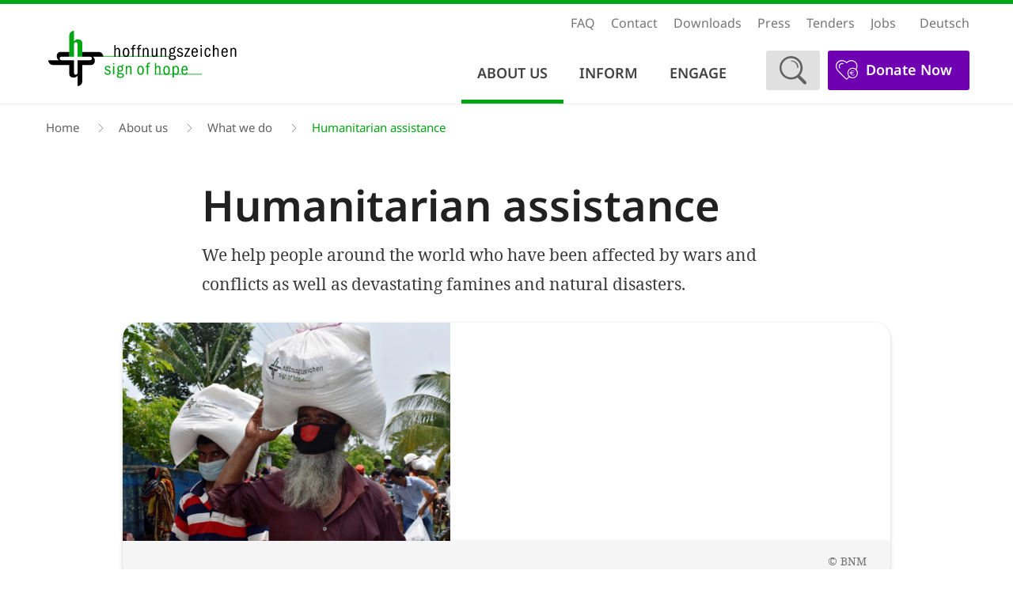

--- FILE ---
content_type: text/html; charset=UTF-8
request_url: https://www.hoffnungszeichen.de/en/about-us/what-we-do/humanitarian-assistance
body_size: 11783
content:
<!DOCTYPE html>
<html lang="en" dir="ltr" prefix="og: https://ogp.me/ns#">
  <head>
    <meta charset="utf-8" />
<meta name="description" content="Our humanitarian assistance consists of emergency and disaster relief. In the event of climate change impacts such as droughts and floods, or even earthquakes, it is essential to act and help quickly to en" />
<link rel="shortlink" href="https://www.hoffnungszeichen.de/en/node/1071" />
<link rel="canonical" href="https://www.hoffnungszeichen.de/en/about-us/what-we-do/humanitarian-assistance" />
<meta property="og:site_name" content="Hoffnungszeichen e.V." />
<meta property="og:type" content="article" />
<meta property="og:url" content="https://www.hoffnungszeichen.de/en/about-us/what-we-do/humanitarian-assistance" />
<meta property="og:title" content="Humanitarian assistance" />
<meta property="og:description" content="Our humanitarian assistance consists of emergency and disaster relief. In the event of climate change impacts such as droughts and floods, or even earthquakes, it is essential to act and help quickly to en" />
<meta property="og:image" content="https://www.hoffnungszeichen.de/sites/default/files/styles/crop_3_2_about_lg_1x_w585/public/images/7_Relief_Receiver_Bangladesch_Bildquelle_BNM_komp.jpg?itok=z3vobAYO" />
<meta property="og:image:secure_url" content="https://www.hoffnungszeichen.de/sites/default/files/styles/crop_3_2_about_lg_1x_w585/public/images/7_Relief_Receiver_Bangladesch_Bildquelle_BNM_komp.jpg?itok=z3vobAYO" />
<meta property="og:updated_time" content="2025-07-18T10:20:11+00:00" />
<meta property="article:published_time" content="2022-08-09T09:55:47+00:00" />
<meta property="article:modified_time" content="2025-07-18T10:20:11+00:00" />
<meta name="google-site-verification" content="Ybqz7HLrQRu_0ws0uTAn-vtiI8z2hD3LuXASV6EPebI" />
<meta name="format-detection" content="telephone=no" />
<link rel="apple-touch-icon" sizes="180x180" href="/sites/default/files/favicons/apple-touch-icon.png"/>
<link rel="icon" type="image/png" sizes="32x32" href="/sites/default/files/favicons/favicon-32x32.png"/>
<link rel="icon" type="image/png" sizes="16x16" href="/sites/default/files/favicons/favicon-16x16.png"/>
<link rel="manifest" href="/sites/default/files/favicons/site.webmanifest"/>
<link rel="mask-icon" href="/sites/default/files/favicons/safari-pinned-tab.svg" color="#444444"/>
<link rel="icon" type="image/svg+xml" href="/sites/default/files/favicons/favicon.svg"/>
<meta name="msapplication-TileColor" content="#ffffff"/>
<meta name="theme-color" content="#ffffff"/>
<meta name="favicon-generator" content="Drupal responsive_favicons + realfavicongenerator.net" />
<meta name="Generator" content="Drupal 10 (https://www.drupal.org)" />
<meta name="MobileOptimized" content="width" />
<meta name="HandheldFriendly" content="true" />
<meta name="viewport" content="width=device-width, initial-scale=1.0" />
<link rel="alternate" hreflang="x-default" href="https://www.hoffnungszeichen.de/ueber-uns/was-wir-tun/humanitaere-hilfe" />
<link rel="alternate" hreflang="de" href="https://www.hoffnungszeichen.de/ueber-uns/was-wir-tun/humanitaere-hilfe" />
<link rel="alternate" hreflang="en" href="https://www.hoffnungszeichen.de/en/about-us/what-we-do/humanitarian-assistance" />

    <title>Humanitarian assistance | Hoffnungszeichen e.V.</title>
    <link rel="stylesheet" media="all" href="/sites/default/files/css/css_CMdExVi7xmEYCG8xd51wR7EHQ6DXutp5JIIpcmsnN-g.css?delta=0&amp;language=en&amp;theme=soh&amp;include=[base64]" />
<link rel="stylesheet" media="all" href="/sites/default/files/css/css_JCn6zYNlMOx_VYR-hZ7mX9lRuFV6y-HtH6U5EgwQO24.css?delta=1&amp;language=en&amp;theme=soh&amp;include=[base64]" />

    <script type="application/json" data-drupal-selector="drupal-settings-json">{"path":{"baseUrl":"\/","pathPrefix":"en\/","currentPath":"node\/1071","currentPathIsAdmin":false,"isFront":false,"currentLanguage":"en"},"pluralDelimiter":"\u0003","suppressDeprecationErrors":true,"ajaxPageState":{"libraries":"[base64]","theme":"soh","theme_token":null},"ajaxTrustedUrl":{"form_action_p_pvdeGsVG5zNF_XLGPTvYSKCf43t8qZYSwcfZl2uzM":true},"ajaxLoader":{"markup":"\u003Cdiv class=\u0022ajax-throbber sk-wave\u0022\u003E\n              \u003Cdiv class=\u0022sk-wave-rect\u0022\u003E\u003C\/div\u003E\n              \u003Cdiv class=\u0022sk-wave-rect\u0022\u003E\u003C\/div\u003E\n              \u003Cdiv class=\u0022sk-wave-rect\u0022\u003E\u003C\/div\u003E\n              \u003Cdiv class=\u0022sk-wave-rect\u0022\u003E\u003C\/div\u003E\n            \u003C\/div\u003E","hideAjaxMessage":false,"alwaysFullscreen":false,"throbberPosition":"body"},"field_group":{"html_element":{"mode":"crop_15_10_mainpic","context":"view","settings":{"classes":"media-legal-container","id":"","element":"div","show_label":false,"label_element":"h3","label_element_classes":"","attributes":"","effect":"none","speed":"fast"}}},"user":{"uid":0,"permissionsHash":"9120354e6a057b417071f72e3b1fe7eecc13faba4495e6b6c1339d1effd1cfda"}}</script>
<script src="/sites/default/files/js/js_ZVwQZIrf6aUq0uICY2UyseTK7HB_tW5qgxnz-IosBEk.js?scope=header&amp;delta=0&amp;language=en&amp;theme=soh&amp;include=[base64]"></script>

  </head>
  <body class="path-node-1071 path-node page-node-type-page">
        <a href="#main-content" class="visually-hidden focusable skip-link">
      Skip to main content
    </a>
    
      <div class="dialog-off-canvas-main-canvas" data-off-canvas-main-canvas>
    
  
  <!-- Start: Page Wrapper -->
<div class="page-wrapper w3-col w3-clear w3-text-theme w3-animate-opacity-disabled page-type-content lang-en">
  <!-- Start: Header -->
  <div class="header-wrapper">
    <header id="header" class="w3-col w3-clear w3-theme-l4 " role="banner" aria-label="Site header">
      <!-- Start: Bibelzitat Header -->
            <!-- End: Bibelzitat Header -->
      <div id="header-inner" class="w3-container header-inner ">
                          

<section id="block-kopfzeilenmenu" class="w3-block w3-block-wrapper block-system block-system-menu-blockmenu-header">
  
    
      


            <ul  class="ul-parent ul-parent-menu-header" role="menubar">
    
          
                  
                      <li class="li-item li-item-menu-header" role="none">
        <a href="/en/frequently-asked-questions-faq" class="w3-button li-link li-link-menu-header" role="menuitem" data-drupal-link-system-path="node/1040">FAQ</a>
                  </li>
          
                  
                      <li class="li-item li-item-menu-header" role="none">
        <a href="/en/contact" title="Contact" class="w3-button li-link li-link-menu-header" role="menuitem" data-drupal-link-system-path="node/26">Contact</a>
                  </li>
          
                  
                      <li class="li-item li-item-menu-header" role="none">
        <a href="/en/node/784" class="w3-button li-link li-link-menu-header" role="menuitem" data-drupal-link-system-path="node/784">TV-Magazin</a>
                  </li>
          
                  
                      <li class="li-item li-item-menu-header" role="none">
        <a href="/en/node/575" title="" class="w3-button li-link li-link-menu-header" role="menuitem" data-drupal-link-system-path="node/575">Liebe Freunde</a>
                  </li>
          
                  
                      <li class="li-item li-item-menu-header" role="none">
        <a href="/en/downloads" class="w3-button li-link li-link-menu-header" role="menuitem" data-drupal-link-system-path="node/148">Downloads</a>
                  </li>
          
                  
                      <li class="li-item li-item-menu-header" role="none">
        <a href="/en/press" class="w3-button li-link li-link-menu-header" role="menuitem" data-drupal-link-system-path="node/75">Press</a>
                  </li>
          
                  
                      <li class="li-item li-item-menu-header" role="none">
        <a href="/en/node/791" title="Newsletter" class="w3-button li-link li-link-menu-header" role="menuitem" data-drupal-link-system-path="node/791">Newsletter</a>
                  </li>
          
                  
                      <li class="li-item li-item-menu-header" role="none">
        <a href="/en/tenders" class="hide-de w3-button li-link li-link-menu-header" role="menuitem" data-drupal-link-system-path="node/542">Tenders</a>
                  </li>
          
                  
                      <li class="li-item li-item-menu-header" role="none">
        <a href="/en/jobs" class="w3-button li-link li-link-menu-header" role="menuitem" data-drupal-link-system-path="node/207">Jobs</a>
                  </li>
      </ul>
    

        <ul class="language-switcher-language-url w3-ul"><li hreflang="de" data-drupal-link-system-path="node/1071" class="w3-left w3-small"><a href="/ueber-uns/was-wir-tun/humanitaere-hilfe" class="language-link" hreflang="de" data-drupal-link-system-path="node/1071">Deutsch</a></li><li hreflang="en" data-drupal-link-system-path="node/1071" class="w3-left w3-small is-active" aria-current="page"><a href="/en/about-us/what-we-do/humanitarian-assistance" class="language-link is-active" hreflang="en" data-drupal-link-system-path="node/1071" aria-current="page">English</a></li></ul>
  </section>


              </div>
    </header>
    <!-- closing header wrapper now. -->
  <!-- End: Header -->
    <!-- Start: Main Navigation - Horizontal -->
    <div id="main-navigation-h" class="w3-col w3-clear main-navigation-wrapper w3-card w3-theme " role="navigation" aria-label="Main Navigation" >
      <div id="main-navigation-inner-h" class="w3-row main-navigation-inner-h ">
        <div class="mobile-nav w3-button w3-block w3-right-align w3-large w3-theme ">
          <div class="mobile-button bars"></div>
        </div>
          

<section id="block-soh-branding" class="w3-block w3-block-wrapper block-system block-system-branding-block">
  
    
        <a href="/en" title="Home" rel="home" class="w3-left site-logo">
      <img src="/themes/custom/soh/images/logo.svg" alt="Home" />
    </a>
  </section>
<nav role="navigation" aria-labelledby="block-soh-main-menu-menu" id="block-soh-main-menu">
            
  <h2 class="visually-hidden" id="block-soh-main-menu-menu">Hauptnavigation</h2>
  

        									<ul  class="ul-parent ul-parent-main" role="menu">
																							<li class="li-item li-item-main li-expanded li-parent active" role="none">
							<a href=/en/about-us class="w3-button toggle-parent" role="menuitem" aria-haspopup="true">About us</a>
							<span class="right-arrow"></span>
																																	<ul  class="ul-child ul-child-main" role="menu">
																														<li class="li-item li-item-main li-expanded li-parent" role="none">
								<a href=/en/about-us/who-we-are class="w3-button" role="menuitem" aria-haspopup="true">Who we are</a>
								<span class="right-arrow"></span>
																																		<ul  class="ul-child ul-child-main" role="menu">
																																							<li class="li-item li-item-main" role="none">

									<a href="/en/about-us/who-we-are/our-guiding-principle" class="w3-button li-link li-link-main" role="menuitem" data-drupal-link-system-path="node/1074">Our guiding principle</a>

																							</li>
																																<li class="li-item li-item-main" role="none">

									<a href="/en/about-us/who-we-are/our-team" class="w3-button li-link li-link-main" role="menuitem" data-drupal-link-system-path="node/665">Our Team</a>

																							</li>
																																<li class="li-item li-item-main" role="none">

									<a href="/en/about-us/who-we-are/our-history" class="w3-button li-link li-link-main" role="menuitem" data-drupal-link-system-path="node/1116">Our History</a>

																							</li>
																																<li class="li-item li-item-main" role="none">

									<a href="/en/about-us/who-we-are/40-years-of-sign-of-hope" class="w3-button li-link li-link-main" role="menuitem" data-drupal-link-system-path="node/1117">40 years of Sign of Hope</a>

																							</li>
											</ul>
							
															</li>
																							<li class="li-item li-item-main li-expanded li-parent active" role="none">
								<a href=/en/about-us/what-we-do class="w3-button" role="menuitem" aria-haspopup="true">What we do</a>
								<span class="right-arrow"></span>
																																		<ul  class="ul-child ul-child-main" role="menu">
																																							<li class="li-item li-item-main active" role="none">

									<a href="/en/about-us/what-we-do/humanitarian-assistance" class="w3-button li-link li-link-main is-active" role="menuitem" data-drupal-link-system-path="node/1071" aria-current="page">Humanitarian assistance</a>

																							</li>
																																<li class="li-item li-item-main" role="none">

									<a href="/en/about-us/what-we-do/development-cooperation" class="w3-button li-link li-link-main" role="menuitem" data-drupal-link-system-path="node/1072">Development cooperation</a>

																							</li>
																																<li class="li-item li-item-main" role="none">

									<a href="/en/about-us/what-we-do/human-rights-work" class="w3-button li-link li-link-main" role="menuitem" data-drupal-link-system-path="node/1073">Human rights work</a>

																							</li>
											</ul>
							
															</li>
																																<li class="li-item li-item-main" role="none">

									<a href="/en/about-us/how-we-help" class="w3-button li-link li-link-main" role="menuitem" data-drupal-link-system-path="node/128">How we help</a>

																							</li>
																																<li class="li-item li-item-main" role="none">

									<a href="/en/about-us/quality" class="w3-button li-link li-link-main" role="menuitem" data-drupal-link-system-path="node/535">Quality</a>

																							</li>
																																<li class="li-item li-item-main" role="none">

									<a href="/en/about-us/networks" class="w3-button li-link li-link-main" role="menuitem" data-drupal-link-system-path="node/756">Networks</a>

																							</li>
																							<li class="li-item li-item-main li-expanded li-parent" role="none">
								<a href=/en/about-us/transparency class="w3-button" role="menuitem" aria-haspopup="true">Transparency</a>
								<span class="right-arrow"></span>
																																		<ul  class="ul-child ul-child-main" role="menu">
																																							<li class="li-item li-item-main" role="none">

									<a href="/en/about-us/transparency/self-commitment-control" class="w3-button li-link li-link-main" role="menuitem" data-drupal-link-system-path="node/68">Commitment &amp; Control</a>

																							</li>
																																<li class="li-item li-item-main" role="none">

									<a href="/en/about-us/transparency/acting-responsibly" class="w3-button li-link li-link-main" role="menuitem" data-drupal-link-system-path="node/387">Acting responsibly</a>

																							</li>
																																<li class="li-item li-item-main" role="none">

									<a href="/en/about-us/transparency/give-a-hint" class="w3-button li-link li-link-main" role="menuitem" data-drupal-link-system-path="node/942">Give a hint</a>

																							</li>
																																<li class="li-item li-item-main" role="none">

									<a href="/en/about-us/transparency/annual-report" class="w3-button li-link li-link-main" role="menuitem" data-drupal-link-system-path="node/67">Annual Report</a>

																							</li>
											</ul>
							
															</li>
																																<li class="li-item li-item-main" role="none">

									<a href="/en/about-us/contact-persons" class="w3-button li-link li-link-main" role="menuitem" data-drupal-link-system-path="node/44">Contact persons</a>

																							</li>
											</ul>
							
															</li>
																						<li class="li-item li-item-main li-expanded li-parent" role="none">
							<a href=/en/inform class="w3-button toggle-parent" role="menuitem" aria-haspopup="true">Inform</a>
							<span class="right-arrow"></span>
																																	<ul  class="ul-child ul-child-main" role="menu">
																														<li class="li-item li-item-main li-expanded li-parent" role="none">
								<a href=/en/inform/countries class="w3-button" role="menuitem" aria-haspopup="true">Countries</a>
								<span class="right-arrow"></span>
																																		<ul  class="ul-child ul-child-main" role="menu">
																																							<li class="li-item li-item-main" role="none">

									<a href="/en/inform/countries-projects/armenia" title="Armenia" class="w3-button li-link li-link-main" role="menuitem" data-drupal-link-system-path="taxonomy/term/14">Armenia</a>

																							</li>
																																<li class="li-item li-item-main" role="none">

									<a href="/en/inform/countries-projects/ethiopia" title="Ethiopia" class="w3-button li-link li-link-main" role="menuitem" data-drupal-link-system-path="taxonomy/term/46">Ethiopia</a>

																							</li>
																																<li class="li-item li-item-main" role="none">

									<a href="/en/inform/countries-projects/bangladesh" title="Bangladesh" class="w3-button li-link li-link-main" role="menuitem" data-drupal-link-system-path="taxonomy/term/47">Bangladesh</a>

																							</li>
																																<li class="li-item li-item-main" role="none">

									<a href="/en/inform/countries-projects/guatemala" title="Guatemala" class="w3-button li-link li-link-main" role="menuitem" data-drupal-link-system-path="taxonomy/term/64">Guatemala</a>

																							</li>
																																<li class="li-item li-item-main" role="none">

									<a href="/en/inform/countries-projects/haiti" title="Haiti" class="w3-button li-link li-link-main" role="menuitem" data-drupal-link-system-path="taxonomy/term/56">Haiti</a>

																							</li>
																																<li class="li-item li-item-main" role="none">

									<a href="/en/inform/countries-projects/india" title="India" class="w3-button li-link li-link-main" role="menuitem" data-drupal-link-system-path="taxonomy/term/17">India</a>

																							</li>
																																<li class="li-item li-item-main" role="none">

									<a href="/en/inform/countries-projects/iraq" title="Iraq" class="w3-button li-link li-link-main" role="menuitem" data-drupal-link-system-path="taxonomy/term/18">Iraq</a>

																							</li>
																																<li class="li-item li-item-main" role="none">

									<a href="/en/inform/countries-projects/yemen" title="Yemen" class="w3-button li-link li-link-main" role="menuitem" data-drupal-link-system-path="taxonomy/term/66">Yemen</a>

																							</li>
																																<li class="li-item li-item-main" role="none">

									<a href="/en/inform/countries-projects/kenya" title="Kenya" class="w3-button li-link li-link-main" role="menuitem" data-drupal-link-system-path="taxonomy/term/62">Kenya</a>

																							</li>
																																<li class="li-item li-item-main" role="none">

									<a href="/en/inform/countries-projects/dr-congo" title="DR Congo" class="w3-button li-link li-link-main" role="menuitem" data-drupal-link-system-path="taxonomy/term/19">DR Congo</a>

																							</li>
																																<li class="li-item li-item-main" role="none">

									<a href="/en/inform/countries-projects/madagascar" title="Madagascar" class="w3-button li-link li-link-main" role="menuitem" data-drupal-link-system-path="taxonomy/term/89">Madagascar</a>

																							</li>
																																<li class="li-item li-item-main" role="none">

									<a href="/en/inform/countries-projects/malawi" title="Malawi" class="w3-button li-link li-link-main" role="menuitem" data-drupal-link-system-path="taxonomy/term/63">Malawi</a>

																							</li>
																																<li class="li-item li-item-main" role="none">

									<a href="/en/inform/countries-projects/mozambique" title="Mozambique" class="w3-button li-link li-link-main" role="menuitem" data-drupal-link-system-path="taxonomy/term/71">Mozambique</a>

																							</li>
																																<li class="li-item li-item-main" role="none">

									<a href="/en/inform/countries-projects/rwanda" title="Rwanda" class="w3-button li-link li-link-main" role="menuitem" data-drupal-link-system-path="taxonomy/term/49">Rwanda</a>

																							</li>
																																<li class="li-item li-item-main" role="none">

									<a href="/en/inform/countries-projects/zambia" title="Zambia" class="w3-button li-link li-link-main" role="menuitem" data-drupal-link-system-path="taxonomy/term/90">Zambia</a>

																							</li>
																																<li class="li-item li-item-main" role="none">

									<a href="/en/inform/countries-projects/south-sudan" title="South Sudan" class="w3-button li-link li-link-main" role="menuitem" data-drupal-link-system-path="taxonomy/term/22">South Sudan</a>

																							</li>
																																<li class="li-item li-item-main" role="none">

									<a href="/en/inform/countries-projects/syria" title="Syria" class="w3-button li-link li-link-main" role="menuitem" data-drupal-link-system-path="taxonomy/term/98">Syria</a>

																							</li>
																																<li class="li-item li-item-main" role="none">

									<a href="/en/inform/countries-projects/uganda" title="Uganda" class="w3-button li-link li-link-main" role="menuitem" data-drupal-link-system-path="taxonomy/term/50">Uganda</a>

																							</li>
																																<li class="li-item li-item-main" role="none">

									<a href="/en/inform/countries-projects/ukraine" title="Ukraine" class="w3-button li-link li-link-main" role="menuitem" data-drupal-link-system-path="taxonomy/term/86">Ukraine</a>

																							</li>
																																<li class="li-item li-item-main" role="none">

									<a href="/en/inform/countries" title="All countries" class="w3-button li-link li-link-main" role="menuitem" data-drupal-link-system-path="node/29">All countries</a>

																							</li>
											</ul>
							
															</li>
																							<li class="li-item li-item-main li-expanded li-parent" role="none">
								<a href=/en/inform/topics class="w3-button" role="menuitem" aria-haspopup="true">Topics</a>
								<span class="right-arrow"></span>
																																		<ul  class="ul-child ul-child-main" role="menu">
																																							<li class="li-item li-item-main" role="none">

									<a href="/en/inform/topics/combating-poverty" title="Combating Poverty" class="w3-button li-link li-link-main" role="menuitem" data-drupal-link-system-path="taxonomy/term/8">Combating Poverty</a>

																							</li>
																																<li class="li-item li-item-main" role="none">

									<a href="/en/inform/topics/education-and-social-issues" title="Education &amp; Social Issues" class="w3-button li-link li-link-main" role="menuitem" data-drupal-link-system-path="taxonomy/term/9">Education &amp; Social Issues</a>

																							</li>
																																<li class="li-item li-item-main" role="none">

									<a href="/en/inform/topics/healthcare" title="Healthcare" class="w3-button li-link li-link-main" role="menuitem" data-drupal-link-system-path="taxonomy/term/10">Healthcare</a>

																							</li>
																																<li class="li-item li-item-main" role="none">

									<a href="/en/inform/topics/human-rights" title="Human Rights" class="w3-button li-link li-link-main" role="menuitem" data-drupal-link-system-path="taxonomy/term/11">Human Rights</a>

																							</li>
																																<li class="li-item li-item-main" role="none">

									<a href="/en/inform/topics/food" title="Food" class="w3-button li-link li-link-main" role="menuitem" data-drupal-link-system-path="taxonomy/term/12">Food</a>

																							</li>
																																<li class="li-item li-item-main" role="none">

									<a href="/en/inform/topics/emergency-and-disaster-relief" title="Emergency &amp; Disaster Relief" class="w3-button li-link li-link-main" role="menuitem" data-drupal-link-system-path="taxonomy/term/13">Emergency &amp; Disaster Relief</a>

																							</li>
																																<li class="li-item li-item-main" role="none">

									<a href="/en/inform/topics/water" title="Water" class="w3-button li-link li-link-main" role="menuitem" data-drupal-link-system-path="taxonomy/term/55">Water</a>

																							</li>
											</ul>
							
															</li>
																																<li class="li-item li-item-main" role="none">

									<a href="/en/inform/projects" class="w3-button li-link li-link-main" role="menuitem" data-drupal-link-system-path="node/178">Projects</a>

																							</li>
																																<li class="li-item li-item-main" role="none">

									<a href="/en/node/20" class="w3-button li-link li-link-main" role="menuitem" data-drupal-link-system-path="node/20">Berichte</a>

																							</li>
																																<li class="li-item li-item-main" role="none">

									<a href="/en/node/781" class="w3-button li-link li-link-main" role="menuitem" data-drupal-link-system-path="node/781">Videos</a>

																							</li>
											</ul>
							
															</li>
																						<li class="li-item li-item-main li-expanded li-parent" role="none">
							<a href=/en/engage class="w3-button toggle-parent" role="menuitem" aria-haspopup="true">Engage</a>
							<span class="right-arrow"></span>
																																	<ul  class="ul-child ul-child-main" role="menu">
																																							<li class="li-item li-item-main" role="none">

									<a href="/en/engage/donate" class="w3-button li-link li-link-main" role="menuitem" data-drupal-link-system-path="node/16">Donate</a>

																							</li>
																																<li class="li-item li-item-main" role="none">

									<a href="/en/engage/supporting-partner" class="w3-button li-link li-link-main" role="menuitem" data-drupal-link-system-path="node/91">Become a supporting partner</a>

																							</li>
																																<li class="li-item li-item-main" role="none">

									<a href="/en/engage/give-a-donation" class="w3-button li-link li-link-main" role="menuitem" data-drupal-link-system-path="node/724">Give a donation</a>

																							</li>
																																<li class="li-item li-item-main" role="none">

									<a href="/en/node/165" class="w3-button li-link li-link-main" role="menuitem" data-drupal-link-system-path="node/165">Protestieren</a>

																							</li>
																																<li class="li-item li-item-main" role="none">

									<a href="/en/node/786" class="w3-button li-link li-link-main" role="menuitem" data-drupal-link-system-path="node/786">Vererben</a>

																							</li>
																																<li class="li-item li-item-main" role="none">

									<a href="/en/node/610" class="w3-button li-link li-link-main" role="menuitem" data-drupal-link-system-path="node/610">Gelder zuweisen</a>

																							</li>
																							<li class="li-item li-item-main li-expanded li-parent" role="none">
								<a href=/en/engage/foundation class="w3-button" role="menuitem" aria-haspopup="true">Foundation</a>
								<span class="right-arrow"></span>
																																		<ul  class="ul-child ul-child-main" role="menu">
																																							<li class="li-item li-item-main" role="none">

									<a href="/en/engage/foundation/the-sign-of-hope-foundation" class="w3-button li-link li-link-main" role="menuitem" data-drupal-link-system-path="node/98">The Sign of Hope Foundation</a>

																							</li>
																																<li class="li-item li-item-main" role="none">

									<a href="/en/engage/foundation/become-a-founder" class="w3-button li-link li-link-main" role="menuitem" data-drupal-link-system-path="node/99">Become a donor</a>

																							</li>
																																<li class="li-item li-item-main" role="none">

									<a href="/en/engage/foundation/online-donations" class="w3-button li-link li-link-main" role="menuitem" data-drupal-link-system-path="node/100">Online spenden</a>

																							</li>
																																<li class="li-item li-item-main" role="none">

									<a href="/en/engage/foundation/further-information" class="w3-button li-link li-link-main" role="menuitem" data-drupal-link-system-path="node/101">More information</a>

																							</li>
											</ul>
							
															</li>
											</ul>
							
															</li>
											</ul>
							

  </nav>

<section id="block-headersuche" class="w3-block w3-block-wrapper block-block-content block-block-content6083405b-fb60-4271-867e-a57d185d25f3">
  
    
      
  <div class="field field--name-body field--type-text-with-summary field--label-hidden field__items">
        <div class="field__item"><section>
<p><a class="search" href="/en/search" title="Search"><img alt data-entity-type data-entity-uuid src="/themes/custom/soh/images/soh_search_button.svg"></a></p>
<form _lpchecked="1" accept-charset="UTF-8" action="/suche" id="views-exposed-form-search-index" method="get"><label for="edit-search">Suchen</label><br>
<input aria-autocomplete="list" autocomplete="OFF" class="auto_submit form-text form-autocomplete" data-search-api-autocomplete-search="search_api_views_search" id="edit-search" maxlength="128" name="search" placeholder="Suchbegriff" role="combobox" size="30" type="text">
<input class="autocomplete autocomplete-processed" disabled="disabled" id="edit-search-autocomplete" type="hidden" value="https://www.hoffnungszeichen.de/index.php?q=search_api_autocomplete/search_api_views_search/-">
<input class="form-submit" id="edit-submit-search" type="submit">&nbsp;</form>
</section>
</div>
  </div>
  </section>

<section id="block-headerspenden" class="w3-block w3-block-wrapper block-block-content block-block-content2dd7f7df-3102-4d79-be5a-bd895663dc11">
  
    
      
  <div class="field field--name-body field--type-text-with-summary field--label-hidden field__items">
        <div class="field__item"><p><a class="donate__button" href="/en/engage/donate?donation_custom_field_10493=38511653" title="Donate now"><img alt data-entity-type data-entity-uuid src="/themes/custom/soh/images/soh_donate_button.svg">Donate now</a></p>
</div>
  </div>
  </section>


      </div>
    </div>
  </div>
  <!-- End: Main Navigation - Horizontal -->
            <!-- Start: Highlighted -->
    <div id="highlighted" class="w3-col w3-clear w3-theme-l2 ">
      <div id="highlighted-inner" class="w3-row highlighted-inner ">
        
    <div data-drupal-messages-fallback class="hidden"></div>


      </div>
    </div>
    <!-- End: Highlighted -->
          <!-- Breadcrumb -->
    <div class="breadcrumb-wrapper-col w3-col w3-clear">
      <div class="breadcrumb-container w3-container">
        <div class="w3-col ">
          

<section id="block-soh-breadcrumbs" class="w3-block w3-block-wrapper block-system block-system-breadcrumb-block">
  
    
      	<nav class="w3-block breadcrumb" role="navigation" aria-labelledby="system-breadcrumb">
		<h2 id="system-breadcrumb" class="visually-hidden">Breadcrumb</h2>
		<ul class="w3-ul w3-small breadcrumb">
							<li>
											<a href="/en">Home</a>
									</li>
							<li>
											<a href="/en/about-us">About us</a>
									</li>
							<li>
											<a href="/en/about-us/what-we-do">What we do</a>
									</li>
							<li>
											Humanitarian assistance
									</li>
					</ul>
	</nav>

  </section>


        </div>
      </div>
    </div>
  <!-- End: Breadcrumb -->
    <!-- Start: Main -->
  <div id="main-container" class="w3-col w3-clear w3-theme-l5 ">
    <div id="main-container-inner" class="w3-container main-container-inner ">
      <!-- Start Main Container  -->
      <div class="w3-col w3-clear w3-row">
                          <!-- Start: Main Content -->
          <div class="w3-col main-box  w3css-content" role="main">
            

<section class="views-element-container w3-block w3-block-wrapper block-views block-views-blockoverview-page-header-image-block-1" id="block-views-block-overview-page-header-image-block-1">

  
    

                    <div class="w3-row element-container-wrapper"><div class="w3-row view view-overview-page-header-image view-id-overview_page_header_image view-display-id-block_1 js-view-dom-id-b38fc208c366824abf3432ec51f6be3494b924b4c1aad39daef71e832d5f5e0d">
  
    
      
  
          </div>
</div>

            </section>

<section id="block-soh-page-title" class="w3-block w3-block-wrapper block-core block-page-title-block">
  
    
      
	<h1 class="page-title"><span>
  Humanitarian assistance
</span>
</h1>


  </section>

<section id="block-soh-content" class="w3-block w3-block-wrapper block-system block-system-main-block">
  
    
      
<article class="w3-row node node--type-page node--view-mode-full">
  
  
    


  
  <div class="w3-container node__content">
    
          
  <div class="field field--name-field-teaser field--type-string-long field--label-hidden field__items">We help people around the world who have been affected by wars and conflicts as well as devastating famines and natural disasters.
  </div><div class="media-type--image view-mode--crop_15_10_mainpic mid-2854 media-lang-">
  
  
  <div class="field field--name-field-media-image field--type-image field--label-visually_hidden field__items">
    <div class="field__label visually-hidden">Image</div>
        <div class="field__item">    <picture>
                  <source srcset="/sites/default/files/styles/crop_15_10_mainpic_md_1x_w970/public/images/7_Relief_Receiver_Bangladesch_Bildquelle_BNM_komp.jpg.webp?itok=kUo_1GeC 1x, /sites/default/files/styles/crop_15_10_mainpic_md_2x_w1940/public/images/7_Relief_Receiver_Bangladesch_Bildquelle_BNM_komp.jpg.webp?itok=xRlD-saL 2x" media="all and (min-width: 1681px)" type="image/webp" width="970" height="647"/>
              <source srcset="/sites/default/files/styles/crop_15_10_mainpic_md_1x_w970/public/images/7_Relief_Receiver_Bangladesch_Bildquelle_BNM_komp.jpg.webp?itok=kUo_1GeC 1x, /sites/default/files/styles/crop_15_10_mainpic_md_2x_w1940/public/images/7_Relief_Receiver_Bangladesch_Bildquelle_BNM_komp.jpg.webp?itok=xRlD-saL 2x" media="all and (min-width: 992px)" type="image/webp" width="970" height="647"/>
              <source srcset="/sites/default/files/styles/crop_15_10_mainpic_md_1x_w970/public/images/7_Relief_Receiver_Bangladesch_Bildquelle_BNM_komp.jpg.webp?itok=kUo_1GeC 1x, /sites/default/files/styles/crop_15_10_mainpic_md_2x_w1940/public/images/7_Relief_Receiver_Bangladesch_Bildquelle_BNM_komp.jpg.webp?itok=xRlD-saL 2x" media="all and (min-width: 768px)" type="image/webp" width="970" height="647"/>
              <source srcset="/sites/default/files/styles/crop_15_10_embedded_sm_1x_w770/public/images/7_Relief_Receiver_Bangladesch_Bildquelle_BNM_komp.jpg.webp?itok=g1UOflFc 1x, /sites/default/files/styles/crop_15_10_embedded_sm_2x_w1540/public/images/7_Relief_Receiver_Bangladesch_Bildquelle_BNM_komp.jpg.webp?itok=7dCHysTn 2x, /sites/default/files/styles/crop_15_10_embedded_sm_3x_w2310/public/images/7_Relief_Receiver_Bangladesch_Bildquelle_BNM_komp.jpg.webp?itok=uS7O9GyH 3x, /sites/default/files/styles/crop_15_10_embedded_sm_4x_w3108/public/images/7_Relief_Receiver_Bangladesch_Bildquelle_BNM_komp.jpg.webp?itok=0khqRFbc 4x" media="all and (min-width: 481px)" type="image/webp" width="770" height="514"/>
              <source srcset="/sites/default/files/styles/crop_15_10_embedded_xs_1x_w414/public/images/7_Relief_Receiver_Bangladesch_Bildquelle_BNM_komp.jpg.webp?itok=OgbS-uR7 1x, /sites/default/files/styles/crop_15_10_embedded_xs_2x_w828/public/images/7_Relief_Receiver_Bangladesch_Bildquelle_BNM_komp.jpg.webp?itok=sU3Iekxb 2x" type="image/webp" width="414" height="276"/>
              <source srcset="/sites/default/files/styles/crop_15_10_mainpic_md_1x_w970/public/images/7_Relief_Receiver_Bangladesch_Bildquelle_BNM_komp.jpg?itok=kUo_1GeC 1x, /sites/default/files/styles/crop_15_10_mainpic_md_2x_w1940/public/images/7_Relief_Receiver_Bangladesch_Bildquelle_BNM_komp.jpg?itok=xRlD-saL 2x" media="all and (min-width: 1681px)" type="image/jpeg" width="970" height="647"/>
              <source srcset="/sites/default/files/styles/crop_15_10_mainpic_md_1x_w970/public/images/7_Relief_Receiver_Bangladesch_Bildquelle_BNM_komp.jpg?itok=kUo_1GeC 1x, /sites/default/files/styles/crop_15_10_mainpic_md_2x_w1940/public/images/7_Relief_Receiver_Bangladesch_Bildquelle_BNM_komp.jpg?itok=xRlD-saL 2x" media="all and (min-width: 992px)" type="image/jpeg" width="970" height="647"/>
              <source srcset="/sites/default/files/styles/crop_15_10_mainpic_md_1x_w970/public/images/7_Relief_Receiver_Bangladesch_Bildquelle_BNM_komp.jpg?itok=kUo_1GeC 1x, /sites/default/files/styles/crop_15_10_mainpic_md_2x_w1940/public/images/7_Relief_Receiver_Bangladesch_Bildquelle_BNM_komp.jpg?itok=xRlD-saL 2x" media="all and (min-width: 768px)" type="image/jpeg" width="970" height="647"/>
              <source srcset="/sites/default/files/styles/crop_15_10_embedded_sm_1x_w770/public/images/7_Relief_Receiver_Bangladesch_Bildquelle_BNM_komp.jpg?itok=g1UOflFc 1x, /sites/default/files/styles/crop_15_10_embedded_sm_2x_w1540/public/images/7_Relief_Receiver_Bangladesch_Bildquelle_BNM_komp.jpg?itok=7dCHysTn 2x, /sites/default/files/styles/crop_15_10_embedded_sm_3x_w2310/public/images/7_Relief_Receiver_Bangladesch_Bildquelle_BNM_komp.jpg?itok=uS7O9GyH 3x, /sites/default/files/styles/crop_15_10_embedded_sm_4x_w3108/public/images/7_Relief_Receiver_Bangladesch_Bildquelle_BNM_komp.jpg?itok=0khqRFbc 4x" media="all and (min-width: 481px)" type="image/jpeg" width="770" height="514"/>
              <source srcset="/sites/default/files/styles/crop_15_10_embedded_xs_1x_w414/public/images/7_Relief_Receiver_Bangladesch_Bildquelle_BNM_komp.jpg?itok=OgbS-uR7 1x, /sites/default/files/styles/crop_15_10_embedded_xs_2x_w828/public/images/7_Relief_Receiver_Bangladesch_Bildquelle_BNM_komp.jpg?itok=sU3Iekxb 2x" type="image/jpeg" width="414" height="276"/>
                  <img loading="eager" width="414" height="276" src="/sites/default/files/styles/crop_15_10_embedded_xs_1x_w414/public/images/7_Relief_Receiver_Bangladesch_Bildquelle_BNM_komp.jpg?itok=OgbS-uR7" alt="Humanitäre Hilfe" class="w3-image" />

  </picture>

</div>
  </div>
<div  class="caption-container">
    
<div  class="media-legal-container">
    
						<div class="field field--name-field-copyright field--type-link field--label-hidden w3-bar-itemfield__item">©
				<span>BNM</span></div>
			
  </div>
  </div>
</div>

  <div class="w3-section field field--name-body field--type-text-with-summary field--label-hidden field__items"><p style="margin-bottom:11px">Our humanitarian assistance consists of <a href="/en/taxonomy/term/13">emergency and disaster relief</a>.&nbsp;In the event of climate change impacts such as droughts and floods, or even earthquakes, it is essential to act and help quickly&nbsp;to ensure the survival of those affected. In doing so, we take care of their <a href="/en/taxonomy/term/10">health</a> and deliver relief supplies such as <a href="/en/taxonomy/term/12">food</a> and <a href="/en/taxonomy/term/55">water</a>.</p>
<p style="margin-bottom:11px">In addition to providing basic supplies, we help people in need restore their livelihoods. This includes rebuilding shelters and disaster preparedness. These acute emergency measures can be followed by long-term, sustainable <a data-entity-substitution="canonical" data-entity-type="node" data-entity-uuid="f222000a-311c-41ae-a139-812e8dcfa382" href="/en/about-us/what-we-do/development-cooperation" title="Development cooperation">development cooperation</a> projects.</p>
<p>You can read about the humanitarian assistance projects we implemented last year in our <a data-entity-substitution="canonical" data-entity-type="node" data-entity-uuid="9f78387a-c908-4190-a7c5-b23f97dd5b56" href="/en/about-us/transparency/annual-report" title="Annual report">annual report</a>.</p>
<div>
<div>
<div class="msocomtxt" id="_com_4" language="JavaScript" onmouseout="msoCommentHide('_com_4')" onmouseover="msoCommentShow('_anchor_4','_com_4')">


      
    
    
    
    
                                                        
                            
                                                    
  
<div class="media--embedded media-type--spendenteaser media-type--spendenteaser view-mode--anrisstext mid-1938" data-align="center" data-media-id="1938">
  
  <div class="field field--name-field-media-image field--type-image field--label-hidden field__items">
        <div class="field__item">  <img loading="lazy" width="50" height="50" src="/sites/default/files/default_images/hz_spenden.svg" alt class="w3-image">

</div>
  </div>
  <div class="field field--name-field-ueberschrift field--type-string field--label-hidden field__items">
        <div class="field__item">I would like to support your work.</div>
  </div>
  <a class="donate__button space-m" href="/en/engage/donate?fb_item_id=59473&amp;amount=50&amp;interval=0&amp;donation_custom_field_10493=39060517">Donate now</a>
</div>
</div>
</div>
</div>

  </div>
<a id="downloads"></a>


  <div class="download-list w3-section field field--name-field-media-documents field--type-entity-reference field--label-above">
    <h2 class="download-header field__label">Downloads</h2>
    <ul class="field__items">
        <li class="download-item field__item"><div class="media-type--document view-mode--default mid-3798 media-lang-en">
  
  
<div  class="field-group group-image">
    
            <div class="w3-row field field--name-field-poster-image field--type-image field--label-hidden field__item">  <a href="/sites/default/files/documents/preview/Englischer%20Jahresbericht%202024%20Cover.jpg"><img loading="lazy" src="/sites/default/files/styles/crop_7_10_document_preview/public/documents/preview/Englischer%20Jahresbericht%202024%20Cover.jpg?itok=G1rL2wFg" width="140" height="200" alt="" class="w3-image image-style-crop-7-10-document-preview" />

</a>
</div>
      
  </div>
<div  class="field-group group-description">
    
        <h3 class="field__item">Annual report 2024 of Sign of Hope</h3>
  <p class="field field--name-field-teaser field--type-string-long field--label-hidden field__items">  Facts and figures on the reporting year 2024 of Hoffnungszeichen | Sign of Hope e.V. incl. information on the Hoffnungszeichen | Sign of Hope Foundation.


  </p>
        <div class="field__item">  <span class="file file--mime-application-pdf file--application-pdf"><a href="/sites/default/files/2025-10/Jahresbericht%202024_englisch_final.pdf" type="application/pdf">Download (5,47 MB)</a></span>

</div>
  </div>
</div>
</li>
    </ul>
  </div>
    </div>
</article>

    
  </section>


<section id="block-shariffteilenbuttons" class="w3-block w3-block-wrapper block-shariff block-shariff-block">
	
			<h2 class="w3-block-title">Share this page</h2>
		
			<div class="shariff"   data-services="[&quot;facebook&quot;,&quot;mail&quot;]" data-theme="colored" data-css="complete" data-button-style="standard" data-orientation="horizontal" data-mail-url="mailto:" data-lang="en">
    
        
</div>

	</section>


          </div>
          <!-- End: Main Content -->
                      </div>
      <!-- Endn: Main Container  -->
    </div>
  </div>
  <!-- End: Main -->
                  <!-- Start: Bottom -->
      <div id="bottom-container" class="w3-col w3-clear w3-theme-l2 ">
                <div id="bottom-container-inner" class="bottom-container-inner ">
                          <!-- Start: Bottom First -->
              <div class="w3-col bottom-box  first-bottom">
                <div class="w3-card w3-round w3-mobile w3-theme-l4 ">
                  

<section id="block-spendenkonto" class="w3-block w3-block-wrapper block-block-content block-block-contentff4529e2-51d5-434d-8cfa-37c74d25dc39 spendenkonto">
	
		
			
  <div class="field field--name-body field--type-text-with-summary field--label-hidden field__items">
        <div class="field__item"><div class="hz23">
<h2 class="donate__title">Donation account</h2>
<div class="donate">
<div class="donate__wrapper-title"><img alt data-entity-type data-entity-uuid src="/themes/custom/soh/images/soh_donate_button.svg"></div>
<div class="donate__account">
<div class="donate__wrapper-name-bank">
<div class="donate__account-name">Sign of Hope e.V.</div>
<div class="donate__account-bank">SozialBank</div>
</div>
<div class="donate__wrapper-iban-bic">
<div class="donate__account-iban">
<div class="donate__acount-iban-label">IBAN</div>
<p><strong>DE77 3702 0500 0008 7173 00</strong></p></div>
<div class="donate__account-bic">
<div class="donate__acount-bic-label">BIC</div>
<p><strong>BFSW DE33 XXX</strong></p></div>
</div>
</div>
<div class="donate-buttons">
<div class="donate__wrapper-button"><a class="donate__button" href="/en/engage/donate?donation_custom_field_10493=38511653" title="Donate now">Donate now</a></div>
<div class="donate__wrapper-iban"><a class="donate__copy-iban" onclick="navigator.clipboard.writeText('DE77 3702 0500 0008 7173 00');" title="Copy IBAN">Copy IBAN</a></div>
</div>
</div>
</div>
</div>
  </div>
	</section>


                </div>
              </div>
              <!-- End: Bottom First -->
                                                        </div>
      </div>
      <!-- End: Bottom -->
          <!-- start: Footer -->
    <div id="footer-container" class="w3-col w3-clear w3-theme-d3 ">
      <div id="footer-container-inner" class="footer-container-inner ">

                          <!-- Start: Footer Second Region -->
          <div class="w3-threequarter footer-box  second-footer">
            <div class="w3-card w3-round w3-mobile w3-theme-l5 ">
              
<nav role="navigation" aria-labelledby="block-mainnavigation-menu" id="block-mainnavigation">
            
  <h2 class="visually-hidden" id="block-mainnavigation-menu">Main navigation</h2>
  

        									<ul  class="ul-parent ul-parent-main" role="menu">
																							<li class="li-item li-item-main li-expanded li-parent active" role="none">
							<a href=/en/about-us class="w3-button toggle-parent" role="menuitem" aria-haspopup="true">About us</a>
							<span class="right-arrow"></span>
																																	<ul  class="ul-child ul-child-main" role="menu">
																																							<li class="li-item li-item-main" role="none">

									<a href="/en/about-us/who-we-are" class="w3-button li-link li-link-main" role="menuitem" data-drupal-link-system-path="node/2">Who we are</a>

																							</li>
																																<li class="li-item li-item-main active" role="none">

									<a href="/en/about-us/what-we-do" class="w3-button li-link li-link-main" role="menuitem" data-drupal-link-system-path="node/3">What we do</a>

																							</li>
																																<li class="li-item li-item-main" role="none">

									<a href="/en/about-us/how-we-help" class="w3-button li-link li-link-main" role="menuitem" data-drupal-link-system-path="node/128">How we help</a>

																							</li>
																																<li class="li-item li-item-main" role="none">

									<a href="/en/about-us/quality" class="w3-button li-link li-link-main" role="menuitem" data-drupal-link-system-path="node/535">Quality</a>

																							</li>
																																<li class="li-item li-item-main" role="none">

									<a href="/en/about-us/networks" class="w3-button li-link li-link-main" role="menuitem" data-drupal-link-system-path="node/756">Networks</a>

																							</li>
																																<li class="li-item li-item-main" role="none">

									<a href="/en/about-us/transparency" class="w3-button li-link li-link-main" role="menuitem" data-drupal-link-system-path="node/92">Transparency</a>

																							</li>
																																<li class="li-item li-item-main" role="none">

									<a href="/en/about-us/contact-persons" class="w3-button li-link li-link-main" role="menuitem" data-drupal-link-system-path="node/44">Contact persons</a>

																							</li>
											</ul>
							
															</li>
																						<li class="li-item li-item-main li-expanded li-parent" role="none">
							<a href=/en/inform class="w3-button toggle-parent" role="menuitem" aria-haspopup="true">Inform</a>
							<span class="right-arrow"></span>
																																	<ul  class="ul-child ul-child-main" role="menu">
																																							<li class="li-item li-item-main" role="none">

									<a href="/en/inform/countries" class="w3-button li-link li-link-main" role="menuitem" data-drupal-link-system-path="node/29">Countries</a>

																							</li>
																																<li class="li-item li-item-main" role="none">

									<a href="/en/inform/topics" class="w3-button li-link li-link-main" role="menuitem" data-drupal-link-system-path="node/28">Topics</a>

																							</li>
																																<li class="li-item li-item-main" role="none">

									<a href="/en/inform/projects" class="w3-button li-link li-link-main" role="menuitem" data-drupal-link-system-path="node/178">Projects</a>

																							</li>
																																<li class="li-item li-item-main" role="none">

									<a href="/en/node/20" class="w3-button li-link li-link-main" role="menuitem" data-drupal-link-system-path="node/20">Berichte</a>

																							</li>
																																<li class="li-item li-item-main" role="none">

									<a href="/en/node/781" class="w3-button li-link li-link-main" role="menuitem" data-drupal-link-system-path="node/781">Videos</a>

																							</li>
											</ul>
							
															</li>
																						<li class="li-item li-item-main li-expanded li-parent" role="none">
							<a href=/en/engage class="w3-button toggle-parent" role="menuitem" aria-haspopup="true">Engage</a>
							<span class="right-arrow"></span>
																																	<ul  class="ul-child ul-child-main" role="menu">
																																							<li class="li-item li-item-main" role="none">

									<a href="/en/engage/donate" class="w3-button li-link li-link-main" role="menuitem" data-drupal-link-system-path="node/16">Donate</a>

																							</li>
																																<li class="li-item li-item-main" role="none">

									<a href="/en/engage/supporting-partner" class="w3-button li-link li-link-main" role="menuitem" data-drupal-link-system-path="node/91">Become a supporting partner</a>

																							</li>
																																<li class="li-item li-item-main" role="none">

									<a href="/en/engage/give-a-donation" class="w3-button li-link li-link-main" role="menuitem" data-drupal-link-system-path="node/724">Give a donation</a>

																							</li>
																																<li class="li-item li-item-main" role="none">

									<a href="/en/node/165" class="w3-button li-link li-link-main" role="menuitem" data-drupal-link-system-path="node/165">Protestieren</a>

																							</li>
																																<li class="li-item li-item-main" role="none">

									<a href="/en/node/786" class="w3-button li-link li-link-main" role="menuitem" data-drupal-link-system-path="node/786">Vererben</a>

																							</li>
																																<li class="li-item li-item-main" role="none">

									<a href="/en/node/610" class="w3-button li-link li-link-main" role="menuitem" data-drupal-link-system-path="node/610">Gelder zuweisen</a>

																							</li>
																																<li class="li-item li-item-main" role="none">

									<a href="/en/engage/foundation" class="w3-button li-link li-link-main" role="menuitem" data-drupal-link-system-path="node/97">Foundation</a>

																							</li>
											</ul>
							
															</li>
											</ul>
							

  </nav>


            </div>
          </div>
        <!-- End: Footer Second -->
                          <!-- Start: Footer Third -->
          <div class="w3-quarter footer-box  third-footer">
            <div class="w3-card w3-round w3-mobile w3-theme-l4 ">
              

<section id="block-kontaktfooter" class="w3-block w3-block-wrapper block-block-content block-block-contentfaef2215-2071-4d8c-85c8-74c07e39b521">
  
      <h2 class="w3-block-title">Contact</h2>
    
      
  <div class="field field--name-body field--type-text-with-summary field--label-hidden field__items">
        <div class="field__item"><p class="MsoCommentText" style="margin-bottom:11px;">Hoffnungszeichen │ Sign of Hope e.V.<br>Schneckenburgstr. 11 d<br>D-78467 Konstanz<br>Germany</p>
<p class="MsoCommentText" style="margin-bottom:11px;"><strong>Administration:</strong><br><a href="mailto:mail@hoffnungszeichen.de">mail@hoffnungszeichen.de</a><br>Phone: +49 7531 9450-170</p>
<p class="MsoCommentText" style="margin-bottom:11px;"><strong>Donor Service:</strong><br><a href="mailto:info@hoffnungszeichen.de">info@hoffnungszeichen.de</a><br>Phone: +49 7531 9450-160</p>
<ul class="social__account">
<li><a class="social__account__link social__account__facebook" href="https://www.facebook.com/Hoffnungszeichen" target="_blank" title="Sign of Hope e.V. on Facebook"><span>Sign of Hope e.V. on Facebook</span><img alt="facebook" src="/themes/custom/soh/images/hz_footer_facebook.svg"></a></li>
<li><a class="social__account__link social__account__instagram" href="https://www.instagram.com/hoffnungszeichensignofhope/" target="_blank" title="Sign of Hope e.V. on Instagram"><span>Sign of Hope e.V. on Instagram</span><img alt="twitter" src="/themes/custom/soh/images/hz_footer_instagram.svg"></a></li>
<li><a class="social__account__link social__account__youtube" href="https://www.youtube.com/user/hoffnungszeichen" target="_blank" title="Sign of Hope e.V. on Youtube"><span>Sign of Hope e.V. on Youtube</span><img alt="youtube" src="/themes/custom/soh/images/hz_footer_youtube.svg"></a></li>
<li><a class="social__account__link social__account__x" href="https://x.com/hz_soh" target="_blank" title="Sign of Hope e.V. on X"><span>Sign of Hope e.V. on X</span><img alt="twitter" src="/themes/custom/soh/images/hz_footer_x.svg"></a></li>
</ul>
</div>
  </div>
  </section>


            </div>
          </div>
          <!-- End: Footer Third -->
              </div>
    </div>
    <!-- End: Footer -->
        <!-- Start: Footer Logo -->
    <div id="footer-logo" class="w3-col w3-clear w3-card w3-theme-d4 ">
      <div id="footer-logo-inner" class="w3-row footer-menu-inner ">
        

<section id="block-biblequote" class="w3-block w3-block-wrapper block-block-content block-block-content0fc10515-aeb0-40ee-a08c-58e98947ef9b">
  
    
      
  <div class="field field--name-body field--type-text-with-summary field--label-hidden field__items">
        <div class="field__item"><div class="bible-quote__wrapper">
<figure class="bible-quote">
<blockquote class="bible-quote__text"><p>Was ihr für einen meiner geringsten Brüder getan habt, das habt ihr mir getan!</p></blockquote>
<figcaption class="bible-quote__source">Matthäus 25,40</figcaption>
</figure>
</div>
</div>
  </div>
  </section>

<section id="block-newsletteranmeldung" class="w3-block w3-block-wrapper block-block-content block-block-content20612f53-4496-4e8b-b378-fc5576b4a4f6">
  
    
      
  <div class="field field--name-body field--type-text-with-summary field--label-hidden field__items">
        <div class="field__item"><div class="newsletter-form__title_wrapper">
<h2 class="newsletter-form__title">Abonnieren Sie unseren Newsletter:</h2>
</div>
</div>
  </div>
  <div class="field field--name-field-formular-referenz field--type-webform field--label-hidden field__items">
        <div class="field__item"><form class="webform-submission-form webform-submission-add-form webform-submission-newsletter-anmeldung-form webform-submission-newsletter-anmeldung-add-form webform-submission-newsletter-anmeldung-block_content-7-form webform-submission-newsletter-anmeldung-block_content-7-add-form webform-submission-newsletter-anmeldung-block-content-7-add-form js-webform-details-toggle webform-details-toggle" data-drupal-selector="webform-submission-newsletter-anmeldung-block-content-7-add-form" action="/en/about-us/what-we-do/humanitarian-assistance" method="post" id="webform-submission-newsletter-anmeldung-block-content-7-add-form" accept-charset="UTF-8">
  
  <div class="w3-section js-form-item form-item js-form-type-email form-type-email js-form-item-email form-item-email form-no-label">
      <label for="edit-email" class="visually-hidden">E-Mail</label>
        <input data-drupal-selector="edit-email" type="email" id="edit-email" name="email" value="" size="60" maxlength="254" placeholder="Ihre E-Mail-Adresse" class="form-email w3-input w3-border w3-theme-border" />

        </div>
<div data-drupal-selector="edit-actions" class="form-actions webform-actions w3-row element-container-wrapper js-form-wrapper form-wrapper" id="edit-actions"><input class="webform-button--submit button button--primary js-form-submit form-submit w3-button w3-border w3-theme-border w3-margin-top w3-margin-bottom" data-drupal-selector="edit-actions-submit" type="submit" id="edit-actions-submit" name="op" value="Anmelden" />

</div>
<input autocomplete="off" data-drupal-selector="form-qjjdfu2dnkvf9ftido1oikqekjdsff27-x9yl1fpnrs" type="hidden" name="form_build_id" value="form-qjJDFU2dNKvf9ftido1OiKqEKJdSFf27_x9yL1fpNrs" class="w3-input w3-border w3-theme-border" />
<input data-drupal-selector="edit-webform-submission-newsletter-anmeldung-block-content-7-add-form" type="hidden" name="form_id" value="webform_submission_newsletter_anmeldung_block_content_7_add_form" class="w3-input w3-border w3-theme-border" />
<input data-drupal-selector="edit-honeypot-time" type="hidden" name="honeypot_time" value="nYcVhAaZ-V6aP3N_0lYxRV4P7k6OrYBAgqQYfrzV0II" class="w3-input w3-border w3-theme-border" />
<div class="url-textfield w3-row element-container-wrapper js-form-wrapper form-wrapper" style="display: none !important;"><div class="w3-section js-form-item form-item js-form-type-textfield form-type-textfield js-form-item-url form-item-url">
      <label for="edit-url">Leave this field blank</label>
        <input autocomplete="off" data-drupal-selector="edit-url" type="text" id="edit-url" name="url" value="" size="20" maxlength="128" class="form-text w3-input w3-border w3-theme-border" />

        </div>
</div>


  
</form>
</div>
  </div>
  </section>

<section id="block-logobar" class="w3-block w3-block-wrapper block-block-content block-block-contentbc5270af-234d-4f5a-b6c1-3dfc14c3dd97">
  
    
      
  <div class="field field--name-body field--type-text-with-summary field--label-hidden field__items">
        <div class="field__item"><ul class="footer-logo">
	<li class="footer-logo__item"><a class="footer-logo__link footer-logo__link-dsrz" href="/en/german-donations-council" target="" title="German Charities Council e.V."><img src="/themes/custom/soh/images/hz_footer_logo_5.svg" alt="German Charities Council e.V." title="German Charities Council e.V." /></a></li>
	<li class="footer-logo__item"><a class="footer-logo__link footer-logo__link-itz" href="/en/initiative-transparent-civil-society" target="" title="Transparent Civil Society Initiative"><img src="/themes/custom/soh/images/hz_footer_logo_1.svg" alt="Transparent Civil Society Initiative" title="Transparent Civil Society Initiative" /></a></li>
	<li class="footer-logo__item"><a class="footer-logo__link footer-logo__link-venro" href="http://www.venro.org" target="_blank" title="Verband Entwicklungspolitik und Humanitäre Hilfe deutscher Nichtregierungsorganisationen e.V."><img src="/themes/custom/soh/images/hz_footer_logo_6.svg" alt="Verband Entwicklungspolitik und Humanitäre Hilfe deutscher Nichtregierungsorganisationen e.V." title="Verband Entwicklungspolitik und Humanitäre Hilfe deutscher Nichtregierungsorganisationen e.V." /></a></li>
	<li class="footer-logo__item"><a class="footer-logo__link footer-logo__link-un" href="/en/inform/topics/human-rights" target="" title="Organization with UN consultative status"><img src="/themes/custom/soh/images/hz_footer_logo_3_EN.svg" alt="Organization with UN consultative status" title="Organization with UN consultative status" /></a></li>
</ul>
</div>
  </div>
  </section>


      </div>
    </div>
    <!-- End: Footer Logo -->
        <!-- Start: Footer Menu -->
    <div id="footer-menu" class="w3-col w3-clear w3-card w3-theme-d4 ">
      <div id="footer-menu-inner" class="w3-row footer-menu-inner ">
                <!-- Start: Bottom Menu -->
                  <div class="w3-container w3-center w3-mobile">
            
<nav role="navigation" aria-labelledby="block-fusszeilenmenu-menu" id="block-fusszeilenmenu">
            
  <h2 class="visually-hidden" id="block-fusszeilenmenu-menu">Fußzeilen-Menü</h2>
  

        


            <ul  class="ul-parent ul-parent-menu-footer" role="menubar">
    
          
                  
                      <li class="li-item li-item-menu-footer" role="none">
        <a href="/en/frequently-asked-questions-faq" class="w3-button li-link li-link-menu-footer" role="menuitem" data-drupal-link-system-path="node/1040">FAQ</a>
                  </li>
          
                  
                      <li class="li-item li-item-menu-footer" role="none">
        <a href="/en/contact" class="w3-button li-link li-link-menu-footer" role="menuitem" data-drupal-link-system-path="node/26">Contact</a>
                  </li>
          
                  
                      <li class="li-item li-item-menu-footer" role="none">
        <a href="/en/node/784" class="hide-en w3-button li-link li-link-menu-footer" title="TV-Magazin" role="menuitem" data-drupal-link-system-path="node/784">TV-Magazin</a>
                  </li>
          
                  
                      <li class="li-item li-item-menu-footer" role="none">
        <a href="/en/node/575" class="hide-en w3-button li-link li-link-menu-footer" role="menuitem" data-drupal-link-system-path="node/575">Liebe Freunde</a>
                  </li>
          
                  
                      <li class="li-item li-item-menu-footer" role="none">
        <a href="/en/downloads" class="w3-button li-link li-link-menu-footer" role="menuitem" data-drupal-link-system-path="node/148">Downloads</a>
                  </li>
          
                  
                      <li class="li-item li-item-menu-footer" role="none">
        <a href="/en/node/791" class="hide-en w3-button li-link li-link-menu-footer" role="menuitem" data-drupal-link-system-path="node/791">Newsletter</a>
                  </li>
          
                  
                      <li class="li-item li-item-menu-footer" role="none">
        <a href="/en/press" class="w3-button li-link li-link-menu-footer" role="menuitem" data-drupal-link-system-path="node/75">Press</a>
                  </li>
          
                  
                      <li class="li-item li-item-menu-footer" role="none">
        <a href="/en/tenders" class="hide-de w3-button li-link li-link-menu-footer" role="menuitem" data-drupal-link-system-path="node/542">Tenders</a>
                  </li>
          
                  
                      <li class="li-item li-item-menu-footer" role="none">
        <a href="/en/jobs" class="w3-button li-link li-link-menu-footer" role="menuitem" data-drupal-link-system-path="node/207">Jobs</a>
                  </li>
          
                  
                      <li class="li-item li-item-menu-footer" role="none">
        <a href="/en/privacy" title="Privacy Policy" class="w3-button li-link li-link-menu-footer" role="menuitem" data-drupal-link-system-path="node/171">Privacy</a>
                  </li>
          
                  
                      <li class="li-item li-item-menu-footer" role="none">
        <span onclick="try { klaro.show() } catch (e) { if (drupalSettings.user.uid !== 0) alert(Drupal.t(&#039;Not available for authenticated users.&#039;)) }" title="COOKIE-SETTINGS" class="w3-button li-link li-link-menu-footer" role="menuitem">COOKIE-SETTINGS</span>
                  </li>
          
                  
                      <li class="li-item li-item-menu-footer" role="none">
        <a href="/en/imprint" title="Imprint" class="w3-button li-link li-link-menu-footer" role="menuitem" data-drupal-link-system-path="node/110">Imprint</a>
                  </li>
      </ul>
    

  </nav>


          </div>
          <!-- End: Bottom Menu -->
              </div>
    </div>
    <!-- End: Footer Menu -->
    </div>
<!-- End: Page Wrapper -->

  </div>

    
    <script src="/sites/default/files/js/js_82zX2cUWPM2n8IhModXEbkvXNDg0WppXPSRvJ289r8g.js?scope=footer&amp;delta=0&amp;language=en&amp;theme=soh&amp;include=[base64]"></script>

  </body>
</html>


--- FILE ---
content_type: text/css
request_url: https://www.hoffnungszeichen.de/sites/default/files/css/css_JCn6zYNlMOx_VYR-hZ7mX9lRuFV6y-HtH6U5EgwQO24.css?delta=1&language=en&theme=soh&include=eJx9TstywyAM_CEMh1zyNx4ZxKMjwINE3Px9MfVMDk1zWa12Ja3gC75XquCwGXhxLbHVbcOmLNiInjpH86I6Y-nKtb4D3dfjZplXiZjRuPvslkB1A1pYnpRKeDt63JbR_GOdNxx66CTL1FRGl8D4RDLes7BLquUSJ-pURhQqjtCS9-aqi615J5Rh1Gh-3zrpamthLLJmKBBGQBHzXlb8ZMFsNmBUj4QHm4k6V9cJ1YGbry2bq2qkuaYdCiRiLTWED2MZmUfSH_-EH7KMn4E
body_size: 76000
content:
/* @license MIT https://www.w3schools.com/w3css/w3css_downloads.asp */
html{box-sizing:border-box;}*,*:before,*:after{box-sizing:inherit;}html{-ms-text-size-adjust:100%;-webkit-text-size-adjust:100%;}body{margin:0;}article,aside,details,figcaption,figure,footer,header,main,menu,nav,section{display:block;}summary{display:list-item;}audio,canvas,progress,video{display:inline-block;}progress{vertical-align:baseline;}audio:not([controls]){display:none;height:0;}[hidden],template{display:none;}a{background-color:transparent;}a:active,a:hover{outline-width:0;}abbr[title]{border-bottom:none;text-decoration:underline;text-decoration:underline dotted;}b,strong{font-weight:bolder;}dfn{font-style:italic;}mark{background:#ff0;color:#000;}small{font-size:80%;}sub,sup{font-size:75%;line-height:0;position:relative;vertical-align:baseline;}sub{bottom:-0.25em;}sup{top:-0.5em;}figure{margin:1em 40px;}img{border-style:none;}code,kbd,pre,samp{font-family:monospace,monospace;font-size:1em;}hr{box-sizing:content-box;height:0;overflow:visible;}button,input,select,textarea,optgroup{font:inherit;margin:0;}optgroup{font-weight:bold;}button,input{overflow:visible;}button,select{text-transform:none;}button,[type=button],[type=reset],[type=submit]{-webkit-appearance:button;}button::-moz-focus-inner,[type=button]::-moz-focus-inner,[type=reset]::-moz-focus-inner,[type=submit]::-moz-focus-inner{border-style:none;padding:0;}button:-moz-focusring,[type=button]:-moz-focusring,[type=reset]:-moz-focusring,[type=submit]:-moz-focusring{outline:1px dotted ButtonText;}fieldset{border:1px solid #c0c0c0;margin:0 2px;padding:.35em .625em .75em;}legend{color:inherit;display:table;max-width:100%;padding:0;white-space:normal;}textarea{overflow:auto;}[type=checkbox],[type=radio]{padding:0;}[type=number]::-webkit-inner-spin-button,[type=number]::-webkit-outer-spin-button{height:auto;}[type=search]{-webkit-appearance:textfield;outline-offset:-2px;}[type=search]::-webkit-search-decoration{-webkit-appearance:none;}::-webkit-file-upload-button{-webkit-appearance:button;font:inherit;}html,body{font-family:Verdana,sans-serif;font-size:15px;line-height:1.5;}html{overflow-x:hidden;}h1{font-size:36px;}h2{font-size:30px;}h3{font-size:24px;}h4{font-size:20px;}h5{font-size:18px;}h6{font-size:16px;}.w3-serif{font-family:serif;}.w3-sans-serif{font-family:sans-serif;}.w3-cursive{font-family:cursive;}.w3-monospace{font-family:monospace;}h1,h2,h3,h4,h5,h6{font-family:"Segoe UI",Arial,sans-serif;font-weight:400;margin:10px 0;}.w3-wide{letter-spacing:4px;}hr{border:0;border-top:1px solid #eee;margin:20px 0;}.w3-image{max-width:100%;height:auto;}img{vertical-align:middle;}a{color:inherit;}.w3-table,.w3-table-all{border-collapse:collapse;border-spacing:0;width:100%;display:table;}.w3-table-all{border:1px solid #ccc;}.w3-bordered tr,.w3-table-all tr{border-bottom:1px solid #ddd;}.w3-striped tbody tr:nth-child(even){background-color:#f1f1f1;}.w3-table-all tr:nth-child(odd){background-color:#fff;}.w3-table-all tr:nth-child(even){background-color:#f1f1f1;}.w3-hoverable tbody tr:hover,.w3-ul.w3-hoverable li:hover{background-color:#ccc;}.w3-centered tr th,.w3-centered tr td{text-align:center;}.w3-table td,.w3-table th,.w3-table-all td,.w3-table-all th{padding:8px 8px;display:table-cell;text-align:left;vertical-align:top;}.w3-table th:first-child,.w3-table td:first-child,.w3-table-all th:first-child,.w3-table-all td:first-child{padding-left:16px;}.w3-btn,.w3-button{border:none;display:inline-block;padding:8px 16px;vertical-align:middle;overflow:hidden;text-decoration:none;color:inherit;background-color:inherit;text-align:center;cursor:pointer;white-space:nowrap;}.w3-btn:hover{box-shadow:0 8px 16px 0 rgba(0,0,0,0.2),0 6px 20px 0 rgba(0,0,0,0.19);}.w3-btn,.w3-button{-webkit-touch-callout:none;-webkit-user-select:none;-khtml-user-select:none;-moz-user-select:none;-ms-user-select:none;user-select:none;}.w3-disabled,.w3-btn:disabled,.w3-button:disabled{cursor:not-allowed;opacity:0.3;}.w3-disabled *,:disabled *{pointer-events:none;}.w3-btn.w3-disabled:hover,.w3-btn:disabled:hover{box-shadow:none;}.w3-badge,.w3-tag{background-color:#000;color:#fff;display:inline-block;padding-left:8px;padding-right:8px;text-align:center;}.w3-badge{border-radius:50%;}.w3-ul{list-style-type:none;padding:0;margin:0;}.w3-ul li{padding:8px 16px;border-bottom:1px solid #ddd;}.w3-ul li:last-child{border-bottom:none;}.w3-tooltip,.w3-display-container{position:relative;}.w3-tooltip .w3-text{display:none;}.w3-tooltip:hover .w3-text{display:inline-block;}.w3-ripple:active{opacity:0.5;}.w3-ripple{transition:opacity 0s;}.w3-input{padding:8px;display:block;border:none;border-bottom:1px solid #ccc;width:100%;}.w3-select{padding:12px 0;width:100%;border:none;border-bottom:1px solid #ccc;}.w3-dropdown-click,.w3-dropdown-hover{position:relative;display:inline-block;cursor:pointer;}.w3-dropdown-hover:hover .w3-dropdown-content{display:block;}.w3-dropdown-hover:first-child,.w3-dropdown-click:hover{background-color:#ccc;color:#000;}.w3-dropdown-hover:hover > .w3-button:first-child,.w3-dropdown-click:hover > .w3-button:first-child{background-color:#ccc;color:#000;}.w3-dropdown-content{cursor:auto;color:#000;background-color:#fff;display:none;position:absolute;min-width:160px;margin:0;padding:0;z-index:1;}.w3-check,.w3-radio{width:24px;height:24px;position:relative;top:6px;}.w3-sidebar{height:100%;width:200px;background-color:#fff;position:fixed !important;z-index:1;overflow:auto;}.w3-bar-block .w3-dropdown-hover,.w3-bar-block .w3-dropdown-click{width:100%;}.w3-bar-block .w3-dropdown-hover .w3-dropdown-content,.w3-bar-block .w3-dropdown-click .w3-dropdown-content{min-width:100%;}.w3-bar-block .w3-dropdown-hover .w3-button,.w3-bar-block .w3-dropdown-click .w3-button{width:100%;text-align:left;padding:8px 16px;}.w3-main,#main{transition:margin-left .4s;}.w3-modal{z-index:3;display:none;padding-top:100px;position:fixed;left:0;top:0;width:100%;height:100%;overflow:auto;background-color:rgb(0,0,0);background-color:rgba(0,0,0,0.4);}.w3-modal-content{margin:auto;background-color:#fff;position:relative;padding:0;outline:0;width:600px;}.w3-bar{width:100%;overflow:hidden;}.w3-center .w3-bar{display:inline-block;width:auto;}.w3-bar .w3-bar-item{padding:8px 16px;float:left;width:auto;border:none;display:block;outline:0;}.w3-bar .w3-dropdown-hover,.w3-bar .w3-dropdown-click{position:static;float:left;}.w3-bar .w3-button{white-space:normal;}.w3-bar-block .w3-bar-item{width:100%;display:block;padding:8px 16px;text-align:left;border:none;white-space:normal;float:none;outline:0;}.w3-bar-block.w3-center .w3-bar-item{text-align:center;}.w3-block{display:block;width:100%;}.w3-responsive{display:block;overflow-x:auto;}.w3-container:after,.w3-container:before,.w3-panel:after,.w3-panel:before,.w3-row:after,.w3-row:before,.w3-row-padding:after,.w3-row-padding:before,.w3-cell-row:before,.w3-cell-row:after,.w3-clear:after,.w3-clear:before,.w3-bar:before,.w3-bar:after{content:"";display:table;clear:both;}.w3-col,.w3-half,.w3-third,.w3-twothird,.w3-threequarter,.w3-quarter{float:left;width:100%;}.w3-col.s1{width:8.33333%;}.w3-col.s2{width:16.66666%;}.w3-col.s3{width:24.99999%;}.w3-col.s4{width:33.33333%;}.w3-col.s5{width:41.66666%;}.w3-col.s6{width:49.99999%;}.w3-col.s7{width:58.33333%;}.w3-col.s8{width:66.66666%;}.w3-col.s9{width:74.99999%;}.w3-col.s10{width:83.33333%;}.w3-col.s11{width:91.66666%;}.w3-col.s12{width:99.99999%;}@media (min-width:601px){.w3-col.m1{width:8.33333%;}.w3-col.m2{width:16.66666%;}.w3-col.m3,.w3-quarter{width:24.99999%;}.w3-col.m4,.w3-third{width:33.33333%;}.w3-col.m5{width:41.66666%;}.w3-col.m6,.w3-half{width:49.99999%;}.w3-col.m7{width:58.33333%;}.w3-col.m8,.w3-twothird{width:66.66666%;}.w3-col.m9,.w3-threequarter{width:74.99999%;}.w3-col.m10{width:83.33333%;}.w3-col.m11{width:91.66666%;}.w3-col.m12{width:99.99999%;}}@media (min-width:993px){.w3-col.l1{width:8.33333%;}.w3-col.l2{width:16.66666%;}.w3-col.l3{width:24.99999%;}.w3-col.l4{width:33.33333%;}.w3-col.l5{width:41.66666%;}.w3-col.l6{width:49.99999%;}.w3-col.l7{width:58.33333%;}.w3-col.l8{width:66.66666%;}.w3-col.l9{width:74.99999%;}.w3-col.l10{width:83.33333%;}.w3-col.l11{width:91.66666%;}.w3-col.l12{width:99.99999%;}}.w3-rest{overflow:hidden;}.w3-stretch{margin-left:-16px;margin-right:-16px;}.w3-content,.w3-auto{margin-left:auto;margin-right:auto;}.w3-content{max-width:980px;}.w3-auto{max-width:1140px;}.w3-cell-row{display:table;width:100%;}.w3-cell{display:table-cell;}.w3-cell-top{vertical-align:top;}.w3-cell-middle{vertical-align:middle;}.w3-cell-bottom{vertical-align:bottom;}.w3-hide{display:none !important;}.w3-show-block,.w3-show{display:block !important;}.w3-show-inline-block{display:inline-block !important;}@media (max-width:1205px){.w3-auto{max-width:95%;}}@media (max-width:600px){.w3-modal-content{margin:0 10px;width:auto !important;}.w3-modal{padding-top:30px;}.w3-dropdown-hover.w3-mobile .w3-dropdown-content,.w3-dropdown-click.w3-mobile .w3-dropdown-content{position:relative;}.w3-hide-small{display:none !important;}.w3-mobile{display:block;width:100% !important;}.w3-bar-item.w3-mobile,.w3-dropdown-hover.w3-mobile,.w3-dropdown-click.w3-mobile{text-align:center;}.w3-dropdown-hover.w3-mobile,.w3-dropdown-hover.w3-mobile .w3-btn,.w3-dropdown-hover.w3-mobile .w3-button,.w3-dropdown-click.w3-mobile,.w3-dropdown-click.w3-mobile .w3-btn,.w3-dropdown-click.w3-mobile .w3-button{width:100%;}}@media (max-width:768px){.w3-modal-content{width:500px;}.w3-modal{padding-top:50px;}}@media (min-width:993px){.w3-modal-content{width:900px;}.w3-hide-large{display:none !important;}.w3-sidebar.w3-collapse{display:block !important;}}@media (max-width:992px) and (min-width:601px){.w3-hide-medium{display:none !important;}}@media (max-width:992px){.w3-sidebar.w3-collapse{display:none;}.w3-main{margin-left:0 !important;margin-right:0 !important;}.w3-auto{max-width:100%;}}.w3-top,.w3-bottom{position:fixed;width:100%;z-index:1;}.w3-top{top:0;}.w3-bottom{bottom:0;}.w3-overlay{position:fixed;display:none;width:100%;height:100%;top:0;left:0;right:0;bottom:0;background-color:rgba(0,0,0,0.5);z-index:2;}.w3-display-topleft{position:absolute;left:0;top:0;}.w3-display-topright{position:absolute;right:0;top:0;}.w3-display-bottomleft{position:absolute;left:0;bottom:0;}.w3-display-bottomright{position:absolute;right:0;bottom:0;}.w3-display-middle{position:absolute;top:50%;left:50%;transform:translate(-50%,-50%);-ms-transform:translate(-50%,-50%);}.w3-display-left{position:absolute;top:50%;left:0%;transform:translate(0%,-50%);-ms-transform:translate(-0%,-50%);}.w3-display-right{position:absolute;top:50%;right:0%;transform:translate(0%,-50%);-ms-transform:translate(0%,-50%);}.w3-display-topmiddle{position:absolute;left:50%;top:0;transform:translate(-50%,0%);-ms-transform:translate(-50%,0%);}.w3-display-bottommiddle{position:absolute;left:50%;bottom:0;transform:translate(-50%,0%);-ms-transform:translate(-50%,0%);}.w3-display-container:hover .w3-display-hover{display:block;}.w3-display-container:hover span.w3-display-hover{display:inline-block;}.w3-display-hover{display:none;}.w3-display-position{position:absolute;}.w3-circle{border-radius:50%;}.w3-round-small{border-radius:2px;}.w3-round,.w3-round-medium{border-radius:4px;}.w3-round-large{border-radius:8px;}.w3-round-xlarge{border-radius:16px;}.w3-round-xxlarge{border-radius:32px;}.w3-row-padding,.w3-row-padding>.w3-half,.w3-row-padding>.w3-third,.w3-row-padding>.w3-twothird,.w3-row-padding>.w3-threequarter,.w3-row-padding>.w3-quarter,.w3-row-padding>.w3-col{padding:0 8px;}.w3-container,.w3-panel{padding:0.01em 16px;}.w3-panel{margin-top:16px;margin-bottom:16px;}.w3-code,.w3-codespan{font-family:Consolas,"courier new";font-size:16px;}.w3-code{width:auto;background-color:#fff;padding:8px 12px;border-left:4px solid #4caf50;word-wrap:break-word;}.w3-codespan{color:crimson;background-color:#f1f1f1;padding-left:4px;padding-right:4px;font-size:110%;}.w3-card,.w3-card-2{box-shadow:0 2px 5px 0 rgba(0,0,0,0.16),0 2px 10px 0 rgba(0,0,0,0.12);}.w3-card-4,.w3-hover-shadow:hover{box-shadow:0 4px 10px 0 rgba(0,0,0,0.2),0 4px 20px 0 rgba(0,0,0,0.19);}.w3-spin{animation:w3-spin 2s infinite linear;}@keyframes w3-spin{0%{transform:rotate(0deg);}100%{transform:rotate(359deg);}}.w3-animate-fading{animation:fading 10s infinite;}@keyframes fading{0%{opacity:0;}50%{opacity:1;}100%{opacity:0;}}.w3-animate-opacity{animation:opac 0.8s;}@keyframes opac{from{opacity:0;}to{opacity:1;}}.w3-animate-top{position:relative;animation:animatetop 0.4s;}@keyframes animatetop{from{top:-300px;opacity:0;}to{top:0;opacity:1;}}.w3-animate-left{position:relative;animation:animateleft 0.4s;}@keyframes animateleft{from{left:-300px;opacity:0;}to{left:0;opacity:1;}}.w3-animate-right{position:relative;animation:animateright 0.4s;}@keyframes animateright{from{right:-300px;opacity:0;}to{right:0;opacity:1;}}.w3-animate-bottom{position:relative;animation:animatebottom 0.4s;}@keyframes animatebottom{from{bottom:-300px;opacity:0;}to{bottom:0;opacity:1;}}.w3-animate-zoom{animation:animatezoom 0.6s;}@keyframes animatezoom{from{transform:scale(0);}to{transform:scale(1);}}.w3-animate-input{transition:width 0.4s ease-in-out;}.w3-animate-input:focus{width:100% !important;}.w3-opacity,.w3-hover-opacity:hover{opacity:0.60;}.w3-opacity-off,.w3-hover-opacity-off:hover{opacity:1;}.w3-opacity-max{opacity:0.25;}.w3-opacity-min{opacity:0.75;}.w3-greyscale-max,.w3-grayscale-max,.w3-hover-greyscale:hover,.w3-hover-grayscale:hover{filter:grayscale(100%);}.w3-greyscale,.w3-grayscale{filter:grayscale(75%);}.w3-greyscale-min,.w3-grayscale-min{filter:grayscale(50%);}.w3-sepia{filter:sepia(75%);}.w3-sepia-max,.w3-hover-sepia:hover{filter:sepia(100%);}.w3-sepia-min{filter:sepia(50%);}.w3-tiny{font-size:10px !important;}.w3-small{font-size:12px !important;}.w3-medium{font-size:15px !important;}.w3-large{font-size:18px !important;}.w3-xlarge{font-size:24px !important;}.w3-xxlarge{font-size:36px !important;}.w3-xxxlarge{font-size:48px !important;}.w3-jumbo{font-size:64px !important;}.w3-left-align{text-align:left !important;}.w3-right-align{text-align:right !important;}.w3-justify{text-align:justify !important;}.w3-center{text-align:center !important;}.w3-border-0{border:0 !important;}.w3-border{border:1px solid #ccc !important;}.w3-border-top{border-top:1px solid #ccc !important;}.w3-border-bottom{border-bottom:1px solid #ccc !important;}.w3-border-left{border-left:1px solid #ccc !important;}.w3-border-right{border-right:1px solid #ccc !important;}.w3-topbar{border-top:6px solid #ccc !important;}.w3-bottombar{border-bottom:6px solid #ccc !important;}.w3-leftbar{border-left:6px solid #ccc !important;}.w3-rightbar{border-right:6px solid #ccc !important;}.w3-section,.w3-code{margin-top:16px !important;margin-bottom:16px !important;}.w3-margin{margin:16px !important;}.w3-margin-top{margin-top:16px !important;}.w3-margin-bottom{margin-bottom:16px !important;}.w3-margin-left{margin-left:16px !important;}.w3-margin-right{margin-right:16px !important;}.w3-padding-small{padding:4px 8px !important;}.w3-padding{padding:8px 16px !important;}.w3-padding-large{padding:12px 24px !important;}.w3-padding-16{padding-top:16px !important;padding-bottom:16px !important;}.w3-padding-24{padding-top:24px !important;padding-bottom:24px !important;}.w3-padding-32{padding-top:32px !important;padding-bottom:32px !important;}.w3-padding-48{padding-top:48px !important;padding-bottom:48px !important;}.w3-padding-64{padding-top:64px !important;padding-bottom:64px !important;}.w3-padding-top-64{padding-top:64px !important;}.w3-padding-top-48{padding-top:48px !important;}.w3-padding-top-32{padding-top:32px !important;}.w3-padding-top-24{padding-top:24px !important;}.w3-left{float:left !important;}.w3-right{float:right !important;}.w3-hover-over:hover,.w3-button:hover{color:#000 !important;background-color:#ccc !important;}.w3-transparent,.w3-hover-none:hover{background-color:transparent !important;}.w3-hover-none:hover{box-shadow:none !important;}.w3-amber,.w3-hover-amber:hover{color:#000 !important;background-color:#ffc107 !important;}.w3-aqua,.w3-hover-aqua:hover{color:#000 !important;background-color:#00ffff !important;}.w3-blue,.w3-hover-blue:hover{color:#fff !important;background-color:#2196f3 !important;}.w3-light-blue,.w3-hover-light-blue:hover{color:#000 !important;background-color:#87ceeb !important;}.w3-brown,.w3-hover-brown:hover{color:#fff !important;background-color:#795548 !important;}.w3-cyan,.w3-hover-cyan:hover{color:#000 !important;background-color:#00bcd4 !important;}.w3-blue-grey,.w3-hover-blue-grey:hover,.w3-blue-gray,.w3-hover-blue-gray:hover{color:#fff !important;background-color:#607d8b !important;}.w3-green,.w3-hover-green:hover{color:#fff !important;background-color:#4caf50 !important;}.w3-light-green,.w3-hover-light-green:hover{color:#000 !important;background-color:#8bc34a !important;}.w3-indigo,.w3-hover-indigo:hover{color:#fff !important;background-color:#3f51b5 !important;}.w3-khaki,.w3-hover-khaki:hover{color:#000 !important;background-color:#f0e68c !important;}.w3-lime,.w3-hover-lime:hover{color:#000 !important;background-color:#cddc39 !important;}.w3-orange,.w3-hover-orange:hover{color:#000 !important;background-color:#ff9800 !important;}.w3-deep-orange,.w3-hover-deep-orange:hover{color:#fff !important;background-color:#ff5722 !important;}.w3-pink,.w3-hover-pink:hover{color:#fff !important;background-color:#e91e63 !important;}.w3-purple,.w3-hover-purple:hover{color:#fff !important;background-color:#9c27b0 !important;}.w3-deep-purple,.w3-hover-deep-purple:hover{color:#fff !important;background-color:#673ab7 !important;}.w3-red,.w3-hover-red:hover{color:#fff !important;background-color:#f44336 !important;}.w3-sand,.w3-hover-sand:hover{color:#000 !important;background-color:#fdf5e6 !important;}.w3-teal,.w3-hover-teal:hover{color:#fff !important;background-color:#009688 !important;}.w3-yellow,.w3-hover-yellow:hover{color:#000 !important;background-color:#ffeb3b !important;}.w3-white,.w3-hover-white:hover{color:#000 !important;background-color:#fff !important;}.w3-black,.w3-hover-black:hover{color:#fff !important;background-color:#000 !important;}.w3-grey,.w3-hover-grey:hover,.w3-gray,.w3-hover-gray:hover{color:#000 !important;background-color:#9e9e9e !important;}.w3-light-grey,.w3-hover-light-grey:hover,.w3-light-gray,.w3-hover-light-gray:hover{color:#000 !important;background-color:#f1f1f1 !important;}.w3-dark-grey,.w3-hover-dark-grey:hover,.w3-dark-gray,.w3-hover-dark-gray:hover{color:#fff !important;background-color:#616161 !important;}.w3-pale-red,.w3-hover-pale-red:hover{color:#000 !important;background-color:#ffdddd !important;}.w3-pale-green,.w3-hover-pale-green:hover{color:#000 !important;background-color:#ddffdd !important;}.w3-pale-yellow,.w3-hover-pale-yellow:hover{color:#000 !important;background-color:#ffffcc !important;}.w3-pale-blue,.w3-hover-pale-blue:hover{color:#000 !important;background-color:#ddffff !important;}.w3-text-amber,.w3-hover-text-amber:hover{color:#ffc107 !important;}.w3-text-aqua,.w3-hover-text-aqua:hover{color:#00ffff !important;}.w3-text-blue,.w3-hover-text-blue:hover{color:#2196f3 !important;}.w3-text-light-blue,.w3-hover-text-light-blue:hover{color:#87ceeb !important;}.w3-text-brown,.w3-hover-text-brown:hover{color:#795548 !important;}.w3-text-cyan,.w3-hover-text-cyan:hover{color:#00bcd4 !important;}.w3-text-blue-grey,.w3-hover-text-blue-grey:hover,.w3-text-blue-gray,.w3-hover-text-blue-gray:hover{color:#607d8b !important;}.w3-text-green,.w3-hover-text-green:hover{color:#4caf50 !important;}.w3-text-light-green,.w3-hover-text-light-green:hover{color:#8bc34a !important;}.w3-text-indigo,.w3-hover-text-indigo:hover{color:#3f51b5 !important;}.w3-text-khaki,.w3-hover-text-khaki:hover{color:#b4aa50 !important;}.w3-text-lime,.w3-hover-text-lime:hover{color:#cddc39 !important;}.w3-text-orange,.w3-hover-text-orange:hover{color:#ff9800 !important;}.w3-text-deep-orange,.w3-hover-text-deep-orange:hover{color:#ff5722 !important;}.w3-text-pink,.w3-hover-text-pink:hover{color:#e91e63 !important;}.w3-text-purple,.w3-hover-text-purple:hover{color:#9c27b0 !important;}.w3-text-deep-purple,.w3-hover-text-deep-purple:hover{color:#673ab7 !important;}.w3-text-red,.w3-hover-text-red:hover{color:#f44336 !important;}.w3-text-sand,.w3-hover-text-sand:hover{color:#fdf5e6 !important;}.w3-text-teal,.w3-hover-text-teal:hover{color:#009688 !important;}.w3-text-yellow,.w3-hover-text-yellow:hover{color:#d2be0e !important;}.w3-text-white,.w3-hover-text-white:hover{color:#fff !important;}.w3-text-black,.w3-hover-text-black:hover{color:#000 !important;}.w3-text-grey,.w3-hover-text-grey:hover,.w3-text-gray,.w3-hover-text-gray:hover{color:#757575 !important;}.w3-text-light-grey,.w3-hover-text-light-grey:hover,.w3-text-light-gray,.w3-hover-text-light-gray:hover{color:#f1f1f1 !important;}.w3-text-dark-grey,.w3-hover-text-dark-grey:hover,.w3-text-dark-gray,.w3-hover-text-dark-gray:hover{color:#3a3a3a !important;}.w3-border-amber,.w3-hover-border-amber:hover{border-color:#ffc107 !important;}.w3-border-aqua,.w3-hover-border-aqua:hover{border-color:#00ffff !important;}.w3-border-blue,.w3-hover-border-blue:hover{border-color:#2196f3 !important;}.w3-border-light-blue,.w3-hover-border-light-blue:hover{border-color:#87ceeb !important;}.w3-border-brown,.w3-hover-border-brown:hover{border-color:#795548 !important;}.w3-border-cyan,.w3-hover-border-cyan:hover{border-color:#00bcd4 !important;}.w3-border-blue-grey,.w3-hover-border-blue-grey:hover,.w3-border-blue-gray,.w3-hover-border-blue-gray:hover{border-color:#607d8b !important;}.w3-border-green,.w3-hover-border-green:hover{border-color:#4caf50 !important;}.w3-border-light-green,.w3-hover-border-light-green:hover{border-color:#8bc34a !important;}.w3-border-indigo,.w3-hover-border-indigo:hover{border-color:#3f51b5 !important;}.w3-border-khaki,.w3-hover-border-khaki:hover{border-color:#f0e68c !important;}.w3-border-lime,.w3-hover-border-lime:hover{border-color:#cddc39 !important;}.w3-border-orange,.w3-hover-border-orange:hover{border-color:#ff9800 !important;}.w3-border-deep-orange,.w3-hover-border-deep-orange:hover{border-color:#ff5722 !important;}.w3-border-pink,.w3-hover-border-pink:hover{border-color:#e91e63 !important;}.w3-border-purple,.w3-hover-border-purple:hover{border-color:#9c27b0 !important;}.w3-border-deep-purple,.w3-hover-border-deep-purple:hover{border-color:#673ab7 !important;}.w3-border-red,.w3-hover-border-red:hover{border-color:#f44336 !important;}.w3-border-sand,.w3-hover-border-sand:hover{border-color:#fdf5e6 !important;}.w3-border-teal,.w3-hover-border-teal:hover{border-color:#009688 !important;}.w3-border-yellow,.w3-hover-border-yellow:hover{border-color:#ffeb3b !important;}.w3-border-white,.w3-hover-border-white:hover{border-color:#fff !important;}.w3-border-black,.w3-hover-border-black:hover{border-color:#000 !important;}.w3-border-grey,.w3-hover-border-grey:hover,.w3-border-gray,.w3-hover-border-gray:hover{border-color:#9e9e9e !important;}.w3-border-light-grey,.w3-hover-border-light-grey:hover,.w3-border-light-gray,.w3-hover-border-light-gray:hover{border-color:#f1f1f1 !important;}.w3-border-dark-grey,.w3-hover-border-dark-grey:hover,.w3-border-dark-gray,.w3-hover-border-dark-gray:hover{border-color:#616161 !important;}.w3-border-pale-red,.w3-hover-border-pale-red:hover{border-color:#ffe7e7 !important;}.w3-border-pale-green,.w3-hover-border-pale-green:hover{border-color:#e7ffe7 !important;}.w3-border-pale-yellow,.w3-hover-border-pale-yellow:hover{border-color:#ffffcc !important;}.w3-border-pale-blue,.w3-hover-border-pale-blue:hover{border-color:#e7ffff !important;}
.text-transform-none div,.text-transform-none h1,.text-transform-none h2,.text-transform-none h3,.text-transform-none h4,.text-transform-none h5,.text-transform-none h6,.text-transform-none a{text-transform:none !important;}.w3-fixed{position:fixed;top:0;width:100%;}.w3-sticky{position:-webkit-sticky;position:sticky;top:0;width:100%;}.w3-relative{position:relative;width:100%;}ol{display:block;}@keyframes comeout{0%{opacity:0;}100%{opacity:1;}}.visuallyhidden{opacity:0;}.w3-small{font-size:14px !important;}.w3-animate-opacity-disabled{animation:none !important;}.site-name-lowercase h1.site-name,.site-name-lowercase h1.site-name a{text-transform:lowercase!important;}.site-name-capitalize h1.site-name,.site-name-capitalize h1.site-name a{text-transform:capitalize!important;}.w3-card{-webkit-box-shadow:0 1px 3px 0 rgba(0,0,0,0.12);-moz-box-shadow:0 1px 3px 0 rgba(0,0,0,0.12);box-shadow:0 1px 3px 0 rgba(0,0,0,0.12);}.w3-padding-0{padding:0 !important;}.w3-margin-0{margin:0 !important;}.w3-box-shadow-0{box-shadow:none !important;}.w3-border-0{border:none !important;}.w3-round-0{border-radius:0 !important;}.w3-link-red a{color:#f44336 !important;}.w3-link-green a{color:#4caf50 !important;}.w3-link-blue a{color:#2196f3 !important;}.w3-link-yellow a{color:#ffeb3b !important;}.w3-link-white a{color:#fff !important;}.w3-link-black a{color:#000 !important;}.w3-link-grey a,.w3-link-gray a{color:#757575 !important;}.w3-link-amber a{color:#ffc107 !important;}.w3-link-aqua a{color:#00ffff !important;}.w3-link-light-blue a{color:#87ceeb !important;}.w3-link-brown a{color:#795548 !important;}.w3-link-cyan a{color:#00bcd4 !important;}.w3-link-blue-grey a,.w3-link-blue-gray a{color:#607d8b !important;}.w3-link-light-green a{color:#8bc34a !important;}.w3-link-indigo a{color:#3f51b5 !important;}.w3-link-khaki a{color:#b4aa50 !important;}.w3-link-lime a{color:#cddc39 !important;}.w3-link-orange a{color:#ff9800 !important;}.w3-link-deep-orange a{color:#ff5722 !important;}.w3-link-pink a{color:#e91e63 !important;}.w3-link-purple a{color:#9c27b0 !important;}.w3-link-deep-purple a{color:#673ab7 !important;}.w3-link-sand a{color:#fdf5e6 !important;}.w3-link-teal a{color:#009688 !important;}.w3-link-light-gray a,.w3-link-light-grey a{color:#f1f1f1 !important;}.w3-link-dark-gray a,.w3-link-dark-grey a{color:#3a3a3a !important;}.w3-link-pale-red a{color:#ffe7e7 !important;}.w3-link-pale-green a{color:#e7ffe7 !important;}.w3-link-pale-yellow a{color:#ffffcc !important;}.w3-link-pale-blue a{color:#e7ffff !important;}.w3-link-bg-red a{background-color:#f44336 !important;}.w3-link-bg-green a{background-color:#4caf50 !important;}.w3-link-bg-blue a{background-color:#2196f3 !important;}.w3-link-bg-yellow a{background-color:#ffeb3b !important;}.w3-link-bg-white a{background-color:#fff !important;}.w3-link-bg-black a{background-color:#000 !important;}.w3-link-bg-grey a,.w3-link-bg-gray a{background-color:#757575 !important;}.w3-link-bg-amber a{background-color:#ffc107 !important;}.w3-link-bg-aqua a{background-color:#00ffff !important;}.w3-link-bg-light-blue a{background-color:#87ceeb !important;}.w3-link-bg-brown a{background-color:#795548 !important;}.w3-link-bg-cyan a{background-color:#00bcd4 !important;}.w3-link-bg-blue-grey a,.w3-link-bg-blue-gray a{background-color:#607d8b !important;}.w3-link-bg-light-green a{background-color:#8bc34a !important;}.w3-link-bg-indigo a{background-color:#3f51b5 !important;}.w3-link-bg-khaki a{background-color:#b4aa50 !important;}.w3-link-bg-lime a{background-color:#cddc39 !important;}.w3-link-bg-orange a{background-color:#ff9800 !important;}.w3-link-bg-deep-orange a{background-color:#ff5722 !important;}.w3-link-bg-pink a{background-color:#e91e63 !important;}.w3-link-bg-purple a{background-color:#9c27b0 !important;}.w3-link-bg-deep-purple a{background-color:#673ab7 !important;}.w3-link-bg-sand a{background-color:#fdf5e6 !important;}.w3-link-bg-teal a{background-color:#009688 !important;}.w3-link-bg-light-gray a,.w3-link-bg-light-grey a{background-color:#f1f1f1 !important;}.w3-link-bg-dark-gray a,.w3-link-bg-dark-grey a{background-color:#3a3a3a !important;}.w3-link-bg-pale-red a{background-color:#ffe7e7 !important;}.w3-link-bg-pale-green a{background-color:#e7ffe7 !important;}.w3-link-bg-pale-yellow a{background-color:#ffffcc !important;}.w3-link-bg-pale-blue a{background-color:#e7ffff !important;}.w3-button-red button,.w3-link-hover-red a:hover,.w3-button-hover-red button:hover{color:#fff !important;background-color:#f44336 !important;}.w3-button-green button,.w3-link-hover-green a:hover,.w3-button-hover-green button:hover{color:#fff !important;background-color:#4caf50 !important;}.w3-button-blue button,.w3-link-hover-blue a:hover,.w3-button-hover-blue button:hover{color:#fff !important;background-color:#2196f3 !important;}.w3-button-yellow button,.w3-link-hover-yellow a:hover,.w3-button-hover-yellow button:hover{color:#000 !important;background-color:#ffeb3b !important;}.w3-button-white button,.w3-link-hover-white a:hover,.w3-button-hover-white button:hover{color:#000 !important;background-color:#fff !important;}.w3-button-black button,.w3-link-hover-black a:hover,.w3-button-hover-black button:hover{color:#fff !important;background-color:#000 !important;}.w3-button-amber button,.w3-link-hover-amber a:hover,.w3-button-hover-amber button:hover{color:#000 !important;background-color:#ffc107 !important;}.w3-button-aqua button,.w3-link-hover-aqua a:hover,.w3-button-hover-aqua button:hover{color:#000 !important;background-color:#00ffff !important;}.w3-button-light-blue button,.w3-link-hover-light-blue a:hover,.w3-button-hover-light-blue button:hover{color:#000 !important;background-color:#87ceeb !important;}.w3-button-brown button,.w3-link-hover-brown a:hover,.w3-button-hover-brown button:hover{color:#fff !important;background-color:#795548 !important;}.w3-button-cyan button,.w3-link-hover-cyan a:hover,.w3-button-hover-cyan button:hover{color:#000 !important;background-color:#00bcd4 !important;}.w3-button-light-green button,.w3-link-hover-light-green a:hover,.w3-button-hover-light-green button:hover{color:#000 !important;background-color:#8bc34a !important;}.w3-button-indigo button,.w3-link-hover-indigo a:hover,.w3-button-hover-indigo button:hover{color:#fff !important;background-color:#3f51b5 !important;}.w3-button-khaki button,.w3-link-hover-khaki a:hover,.w3-button-hover-khaki button:hover{color:#000 !important;background-color:#b4aa50 !important;}.w3-button-lime button,.w3-link-hover-lime a:hover,.w3-button-hover-lime button:hover{color:#000 !important;background-color:#cddc39 !important;}.w3-button-orange button,.w3-link-hover-orange a:hover,.w3-button-hover-orange button:hover{color:#000 !important;background-color:#ff9800 !important;}.w3-button-deep-orange button,.w3-link-hover-deep-orange a:hover,.w3-button-hover-deep-orange button:hover{color:#fff !important;background-color:#ff5722 !important;}.w3-button-pink button,.w3-link-hover-pink a:hover,.w3-button-hover-pink button:hover{color:#fff !important;background-color:#e91e63 !important;}.w3-button-purple button,.w3-link-hover-purple a:hover,.w3-button-hover-purple button:hover{color:#fff !important;background-color:#9c27b0 !important;}.w3-button-deep-purple button,.w3-link-hover-deep-purple a:hover,.w3-button-hover-deep-purple button:hover{color:#fff !important;background-color:#673ab7 !important;}.w3-button-sand button,.w3-link-hover-sand a:hover,.w3-button-hover-sand button:hover{color:#000 !important;background-color:#fdf5e6 !important;}.w3-button-teal button,.w3-link-hover-teal a:hover,.w3-button-hover-teal button:hover{color:#fff !important;background-color:#009688 !important;}.w3-button-gray button,.w3-button-grey button,.w3-link-hover-gray a:hover,.w3-link-hover-grey a:hover,.w3-button-hover-gray button:hover,.w3-button-hover-grey button:hover{background-color:#757575 !important;}.w3-button-blue-gray button,.w3-button-blue-grey button,.w3-link-hover-blue-gray a:hover,.w3-link-hover-blue-grey a:hover,.w3-button-hover-blue-gray button:hover,.w3-button-hover-blue-grey button:hover{color:#fff !important;background-color:#607d8b !important;}.w3-button-light-gray button,.w3-button-light-grey button,.w3-link-hover-light-gray a:hover,.w3-link-hover-light-grey a:hover,.w3-button-hover-light-gray button:hover,.w3-button-hover-light-grey button:hover{color:#000 !important;background-color:#f1f1f1 !important;}.w3-button-dark-gray button,.w3-button-dark-grey button,.w3-link-hover-dark-gray a:hover,.w3-link-hover-dark-grey a:hover,.w3-button-hover-dark-gray button:hover,.w3-button-hover-dark-grey button:hover{color:#fff !important;background-color:#3a3a3a !important;}.w3-button-pale-red,.w3-link-hover-pale-red a:hover,.w3-button-hover-pale-red button:hover{color:#000 !important;background-color:#ffe7e7 !important;}.w3-button-pale-green,.w3-link-hover-pale-green a:hover,.w3-button-hover-pale-green button:hover{color:#000 !important;background-color:#e7ffe7 !important;}.w3-button-pale-yellow,.w3-link-hover-pale-yellow a:hover,.w3-button-hover-pale-yellow button:hover{color:#000 !important;background-color:#ffffcc !important;}.w3-button-pale-blue,.w3-link-hover-pale-blue a:hover,.w3-button-hover-pale-blue button:hover{color:#000 !important;background-color:#e7ffff !important;}.w3-text-pale-red,.w3-hover-text-pale-red:hover{color:#ffe7e7 !important;}.w3-text-pale-green,.w3-hover-text-pale-green:hover{color:#e7ffe7 !important;}.w3-text-pale-yellow,.w3-hover-text-pale-yellow:hover{color:#ffffcc !important;}.w3-text-pale-blue,.w3-hover-text-pale-blue:hover{color:#e7ffff !important;}.w3-circle:hover{border-radius:50%;}.w3-round-small:hover{border-radius:2px;}.w3-round:hover,.w3-round-medium:hover{border-radius:4px;}.w3-round-large:hover{border-radius:8px;}.w3-round-xlarge:hover{border-radius:16px;}.w3-round-xxlarge:hover{border-radius:32px;}.w3-animate-opacity{animation:opac 0.6s;animation-timing-function:cubic-bezier(0.1,0.9,2,0.1);}.w3-animate-top{position:relative;animation:animatetop 0.6s;animation-timing-function:cubic-bezier(0.1,0.9,1.5,0.1);}.w3-animate-left{position:relative;animation:animateleft 0.6s;animation-timing-function:cubic-bezier(0.1,0.9,1.5,0.1);}.w3-animate-right{position:relative;animation:animateright 0.6s;animation-timing-function:cubic-bezier(0.1,0.9,1.5,0.1);}.w3-animate-bottom{position:relative;animation:animatebottom 0.6s;animation-timing-function:cubic-bezier(0.1,0.9,1.5,0.1);}.w3-animate-zoom{animation:animatezoom 0.6s;animation-timing-function:cubic-bezier(0.1,0.5,2,0.1);}@keyframes wiggle{0%,7%{transform:rotateZ(0);}15%{transform:rotateZ(-15deg);}20%{transform:rotateZ(10deg);}25%{transform:rotateZ(-10deg);}30%{transform:rotateZ(6deg);}35%{transform:rotateZ(-4deg);}40%,100%{transform:rotateZ(0);}}
/* @license GPL-2.0-or-later https://www.drupal.org/licensing/faq */
*,*:before,*:after{box-sizing:border-box;outline:none;}html,body{min-height:100%;overflow-wrap:break-word;font-family:'Helvetica Neue',Helvetica,Arial,sans-serif;font-size:18px;line-height:1.8;font-weight:normal;font-style:normal;}img,object,embed,video{outline:none;padding:0;margin:0;border:0;border:none;text-align:center;max-width:100%;height:auto;display:block;}a img{border:none;outline:none;}svg:not(:root){overflow:hidden;}h1,h2,h3{font-weight:600;}h4,h5,h6{font-weight:normal;}h1 a,h2 a,h3 a,h4 a,h5 a,li a{font-size:inherit;line-height:inherit;font-weight:inherit;text-decoration:none;color:inherit;outline:none;}a,a:link,a:visited,a:hover,a:active,a:focus{text-decoration:none;outline:none;}a,input,button,textarea,a:visited,input:visited,button:visited,textarea:visited,a:focus-within,input:focus-within,button:focus-within,textarea:focus-within,a:hover,input:hover,button:hover,textarea:hover,a:focus,input:focus,button:focus,textarea:focus,a:active,input:active,button:active,textarea:active{border-radius:0;outline:none;}input[type=textarea],input[type=button],input[type=search],input[type=textfield]{-webkit-appearance:none;-moz-appearance:none;appearance:none;outline:none;}.w3-ul li,nav.action-links li{border:none;border-width:0 !important;}.main-navigation-inner-v li .w3-button{white-space:normal;}
/* @license MIT https://www.w3schools.com/w3css/w3css_downloads.asp */
.w3-camo-brown{color:#fff;background-color:#594d45;}.w3-camo-red{color:#fff;background-color:#79533d;}.w3-camo-olive{color:#fff;background-color:#595142;}.w3-camo-field{color:#fff;background-color:#745d46;}.w3-camo-earth{color:#fff;background-color:#ac7e54;}.w3-camo-sand{color:#fff;background-color:#a9947b;}.w3-camo-tan{color:#fff;background-color:#b49d80;}.w3-camo-sandstone{color:#fff;background-color:#bcab90;}.w3-camo-dark-green{color:#fff;background-color:#535640;}.w3-camo-forest{color:#fff;background-color:#54504b;}.w3-camo-light-green{color:#fff;background-color:#63613e;}.w3-camo-green{color:#fff;background-color:#4a5444;}.w3-camo-dark-gray,.w3-camo-dark-grey{color:#fff;background-color:#5c5c5b;}.w3-camo-gray,.w3-camo-grey{color:#fff;background-color:#9495a5;}.w3-camo-black{color:#fff;background-color:#373538;}
.w3-signal-yellow{color:#fff;background-color:#f7ba0b;}.w3-signal-orange{color:#fff;background-color:#d4652f;}.w3-signal-red{color:#fff;background-color:#a02128;}.w3-signal-violet{color:#fff;background-color:#904684;}.w3-signal-blue{color:#fff;background-color:#154889;}.w3-signal-green{color:#fff;background-color:#317f43;}.w3-signal-grey{color:#fff;background-color:#9b9b9b;}.w3-signal-brown{color:#fff;background-color:#7b5141;}.w3-signal-white{color:#000;background-color:#f4f4f4;}.w3-signal-black{color:#fff;background-color:#282828;}
.w3-2021-marigold{color:#fff;background-color:#fdac53;}.w3-2021-cerulean{color:#000;background-color:#9bb7d4;}.w3-2021-rust{color:#fff;background-color:#b55a30;}.w3-2021-illuminating{color:#000;background-color:#f5df4d;}.w3-2021-french-blue{color:#fff;background-color:#0072b5;}.w3-2021-green-ash{color:#000;background-color:#a0daa9;}.w3-2021-burnt-coral{color:#fff;background-color:#e9897e;}.w3-2021-mint{color:#fff;background-color:#00a170;}.w3-2021-amethyst-orchid{color:#fff;background-color:#926aa6;}.w3-2021-raspberry-sorbet{color:#fff;background-color:#d2386c;}.w3-2021-inkwell{color:#fff;background-color:#363945;}.w3-2021-ultimate-gray{color:#fff;background-color:#939597;}.w3-2021-buttercream{color:#000;background-color:#efe1ce;}.w3-2021-desert-mist{color:#000;background-color:#e0b589;}.w3-2021-willow{color:#fff;background-color:#9a8b4f;}.w3-2020-classic-blue{color:#fff;background-color:#34568b;}.w3-2020-flame-scarlet{color:#fff;background-color:#cd212a;}.w3-2020-saffron{color:#000;background-color:#ffa500;}.w3-2020-biscay-green{color:#000;background-color:#56c6a9;}.w3-2020-chive{color:#fff;background-color:#4b5335;}.w3-2020-faded-denim{color:#fff;background-color:#798ea4;}.w3-2020-orange-peel{color:#fff;background-color:#fa7a35;}.w3-2020-mosaic-blue{color:#fff;background-color:#00758f;}.w3-2020-sunlight{color:#000;background-color:#edd59e;}.w3-2020-coral-pink{color:#000;background-color:#e8a798;}.w3-2020-cinnamon-stick{color:#fff;background-color:#9c4722;}.w3-2020-grape-compote{color:#fff;background-color:#6b5876;}.w3-2020-lark{color:#fff;background-color:#b89b72;}.w3-2020-navy-blazer{color:#fff;background-color:#282d3c;}.w3-2020-brilliant-white{color:#000;background-color:#edf1ff;}.w3-2020-ash{color:#fff;background-color:#a09998;}.w3-2020-amberglow{color:#fff;background-color:#dc793e;}.w3-2020-samba{color:#fff;background-color:#a2242f;}.w3-2020-sandstone{color:#fff;background-color:#c48a69;}.w3-2020-green-sheen{color:#000;background-color:#d9ce52;}.w3-2020-rose-tan{color:#000;background-color:#d19c97;}.w3-2020-ultramarine-green{color:#fff;background-color:#006b54;}.w3-2020-fired-brick{color:#fff;background-color:#6a2e2a;}.w3-2020-peach-nougat{color:#000;background-color:#e6af91;}.w3-2020-magenta-purple{color:#fff;background-color:#6c244c;}.w3-2019-fiesta{color:#fff;background-color:#dd4132;}.w3-2019-jester-red{color:#fff;background-color:#9e1030;}.w3-2019-turmeric{color:#fff;background-color:#fe840e;}.w3-2019-living-coral{color:#fff;background-color:#ff6f61;}.w3-2019-pink-peacock{color:#fff;background-color:#c62168;}.w3-2019-pepper-stem{color:#fff;background-color:#8d9440;}.w3-2019-aspen-gold{color:#000;background-color:#ffd662;}.w3-2019-princess-blue{color:#fff;background-color:#00539c;}.w3-2019-toffee{color:#fff;background-color:#755139;}.w3-2019-mango-mojito{color:#000;background-color:#d69c2f;}.w3-2019-terrarium-moss{color:#fff;background-color:#616247;}.w3-2019-sweet-lilac{color:#000;background-color:#e8b5ce;}.w3-2019-soybean{color:#000;background-color:#d2c29d;}.w3-2019-eclipse{color:#fff;background-color:#343148;}.w3-2019-sweet-corn{color:#000;background-color:#f0ead6;}.w3-2019-brown-granite{color:#fff;background-color:#615550;}.w3-2019-chili-pepper{color:#fff;background-color:#9b1b30;}.w3-2019-biking-red{color:#fff;background-color:#77212e;}.w3-2019-creme-de-peche{color:#000;background-color:#f5d6c6;}.w3-2019-peach-pink{color:#fff;background-color:#fa9a85;}.w3-2019-rocky-road{color:#fff;background-color:#5a3e36;}.w3-2019-fruit-dove{color:#fff;background-color:#ce5b78;}.w3-2019-sugar-almond{color:#fff;background-color:#935529;}.w3-2019-dark-cheddar{color:#fff;background-color:#e08119;}.w3-2019-galaxy-blue{color:#fff;background-color:#2a4b7c;}.w3-2019-bluestone{color:#fff;background-color:#577284;}.w3-2019-orange-tiger{color:#fff;background-color:#f96714;}.w3-2019-eden{color:#fff;background-color:#264e36;}.w3-2019-vanilla-custard{color:#000;background-color:#f3e0be;}.w3-2019-evening-blue{color:#fff;background-color:#2a293e;}.w3-2019-paloma{color:#fff;background-color:#9f9c99;}.w3-2019-guacamole{color:#fff;background-color:#797b3a;}.w3-2018-red-pear{color:#fff;background-color:#7f4145;}.w3-2018-valiant-poppy{color:#fff;background-color:#bd3d3a;}.w3-2018-nebulas-blue{color:#fff;background-color:#3f69aa;}.w3-2018-ceylon-yellow{color:#000;background-color:#d5ae41;}.w3-2018-martini-olive{color:#fff;background-color:#766f57;}.w3-2018-russet-orange{color:#fff;background-color:#e47a2e;}.w3-2018-crocus-petal{color:#000;background-color:#be9ec9;}.w3-2018-limelight{color:#000;background-color:#f1ea7f;}.w3-2018-quetzal-green{color:#fff;background-color:#006e6d;}.w3-2018-sargasso-sea{color:#fff;background-color:#485167;}.w3-2018-tofu{color:#000;background-color:#eae6da;}.w3-2018-almond-buff{color:#000;background-color:#d1b894;}.w3-2018-quiet-gray,.w3-2018-quiet-grey{color:#000;background-color:#bcbcbe;}.w3-2018-meerkat{color:#000;background-color:#95dee3;}.w3-2018-meadowlark{color:#000;background-color:#ecdb54;}.w3-2018-cherry-tomato{color:#fff;background-color:#e94b3c;}.w3-2018-little-boy-blue{color:#000;background-color:#6f9fd8;}.w3-2018-chili-oil{color:#fff;background-color:#944743;}.w3-2018-pink-lavender{color:#000;background-color:#dbb1cd;}.w3-2018-blooming-dahlia{color:#000;background-color:#ec9787;}.w3-2018-arcadia{color:#fff;background-color:#00a591;}.w3-2018-emperador{color:#fff;background-color:#6c4f3d;}.w3-2018-ultra-violet{color:#fff;background-color:#6b5b95;}.w3-2018-almost-mauve{color:#000;background-color:#eadedb;}.w3-2018-spring-crocus{color:#fff;background-color:#bc70a4;}.w3-2018-lime-punch{color:#000;background-color:#bfd641;}.w3-2018-sailor-blue{color:#fff;background-color:#2e4a62;}.w3-2018-harbor-mist{color:#000;background-color:#b4b7ba;}.w3-2018-warm-sand{color:#000;background-color:#c0ab8e;}.w3-2018-coconut-milk{color:#000;background-color:#f0ede5;}.w3-2017-greenery{color:#fff;background-color:#92b558;}.w3-2017-grenadine{color:#fff;background-color:#dc4c46;}.w3-2017-tawny-port{color:#fff;background-color:#672e3b;}.w3-2017-ballet-slipper{color:#000;background-color:#f3d6e4;}.w3-2017-butterum{color:#fff;background-color:#c48f65;}.w3-2017-navy-peony{color:#fff;background-color:#223a5e;}.w3-2017-neutral-gray,.w3-2017-neutral-grey{color:#fff;background-color:#898e8c;}.w3-2017-shaded-spruce{color:#fff;background-color:#005960;}.w3-2017-golden-lime{color:#fff;background-color:#9c9a40;}.w3-2017-marina{color:#fff;background-color:#4f84c4;}.w3-2017-autumn-maple{color:#fff;background-color:#d2691e;}.w3-2017-niagara{color:#fff;background-color:#578ca9;}.w3-2017-primrose-yellow{color:#000;background-color:#f6d155;}.w3-2017-lapis-blue{color:#fff;background-color:#004b8d;}.w3-2017-flame{color:#fff;background-color:#f2552c;}.w3-2017-island-paradise{color:#000;background-color:#95dee3;}.w3-2017-pale-dogwood{color:#000;background-color:#edcdc2;}.w3-2017-pink-yarrow{color:#fff;background-color:#ce3175;}.w3-2017-kale{color:#fff;background-color:#5a7247;}.w3-2017-hazelnut{color:#000;background-color:#cfb095;}
.w3-flat-turquoise{color:#fff;background-color:#1abc9c;}.w3-flat-emerald{color:#fff;background-color:#2ecc71;}.w3-flat-peter-river{color:#fff;background-color:#3498db;}.w3-flat-amethyst{color:#fff;background-color:#9b59b6;}.w3-flat-wet-asphalt{color:#fff;background-color:#34495e;}.w3-flat-green-sea{color:#fff;background-color:#16a085;}.w3-flat-nephritis{color:#fff;background-color:#27ae60;}.w3-flat-belize-hole{color:#fff;background-color:#2980b9;}.w3-flat-wisteria{color:#fff;background-color:#8e44ad;}.w3-flat-midnight-blue{color:#fff;background-color:#2c3e50;}.w3-flat-sun-flower{color:#fff;background-color:#f1c40f;}.w3-flat-carrot{color:#fff;background-color:#e67e22;}.w3-flat-alizarin{color:#fff;background-color:#e74c3c;}.w3-flat-clouds{color:#000;background-color:#ecf0f1;}.w3-flat-concrete{color:#fff;background-color:#95a5a6;}.w3-flat-orange{color:#fff;background-color:#f39c12;}.w3-flat-pumpkin{color:#fff;background-color:#d35400;}.w3-flat-pomegranate{color:#fff;background-color:#c0392b;}.w3-flat-silver{color:#000;background-color:#bdc3c7;}.w3-flat-asbestos{color:#fff;background-color:#7f8c8d;}
.w3-food-apple{color:#000;background-color:#76cd26;}.w3-food-aspargus{color:#fff;background-color:#77ab56;}.w3-food-apricot{color:#fff;background-color:#ffb16d;}.w3-food-aubergine{color:#fff;background-color:#3d0734;}.w3-food-avocado{color:#fff;background-color:#87a922;}.w3-food-banana{color:#000;background-color:#fafe4b;}.w3-food-butter{color:#000;background-color:#ffff81;}.w3-food-blueberry{color:#fff;background-color:#464196;}.w3-food-carrot{color:#fff;background-color:#e67e22;}.w3-food-cherry{color:#fff;background-color:#cf0234;}.w3-food-chocolate{color:#fff;background-color:#411900;}.w3-food-cranberry{color:#fff;background-color:#9e003a;}.w3-food-coffee{color:#fff;background-color:#a6814c;}.w3-food-egg{color:#000;background-color:#fffcc4;}.w3-food-grape{color:#fff;background-color:#6c3461;}.w3-food-kiwi{color:#000;background-color:#8ee53f;}.w3-food-lemon{color:#000;background-color:#fdff52;}.w3-food-lime{color:#000;background-color:#bffe28;}.w3-food-mango{color:#fff;background-color:#ffa62b;}.w3-food-mushroom{color:#fff;background-color:#ba9e88;}.w3-food-mustard{color:#fff;background-color:#ceb301;}.w3-food-mint{color:#000;background-color:#c0fa8b;}.w3-food-olive{color:#fff;background-color:#6e750e;}.w3-food-orange{color:#fff;background-color:#f97306;}.w3-food-pea{color:#fff;background-color:#a4bf20;}.w3-food-peach{color:#fff;background-color:#ffb07c;}.w3-food-pear{color:#000;background-color:#cbf85f;}.w3-food-pistachio{color:#000;background-color:#c0fa8b;}.w3-food-plum{color:#fff;background-color:#3f012c;}.w3-food-pomegranate{color:#fff;background-color:#c0392b;}.w3-food-pumpkin{color:#fff;background-color:#d35400;}.w3-food-raspberry{color:#fff;background-color:#b00149;}.w3-food-saffron{color:#fff;background-color:#feb209;}.w3-food-salmon{color:#fff;background-color:#ff796c;}.w3-food-spearmint{color:#000;background-color:#1ef876;}.w3-food-squash{color:#fff;background-color:#f2ab15;}.w3-food-strawberry{color:#fff;background-color:#fb2943;}.w3-food-tomato{color:#fff;background-color:#ec2d01;}.w3-food-wheat{color:#000;background-color:#fbdd7e;}.w3-food-wine{color:#fff;background-color:#80013f;}
.w3-ios-dark-blue{color:#fff;background-color:#5856d6;}.w3-ios-deep-blue{color:#fff;background-color:#007aff;}.w3-ios-blue{color:#fff;background-color:#34aadc;}.w3-ios-light-blue{color:#fff;background-color:#5ac8fa;}.w3-ios-green{color:#000;background-color:#4cd964;}.w3-ios-pink{color:#fff;background-color:#ff2d55;}.w3-ios-red{color:#fff;background-color:#ff3b30;}.w3-ios-orange{color:#fff;background-color:#ff9500;}.w3-ios-yellow{color:#000;background-color:#fc0;}.w3-ios-grey{color:#fff;background-color:#8e8e93;}.w3-ios-light-grey{color:#000;background-color:#ceced2;}.w3-ios-background{color:#000;background-color:#efeff4;}
.w3-metro-light-green{color:#fff;background-color:#99b433;}.w3-metro-green{color:#fff;background-color:#00a300;}.w3-metro-dark-green{color:#fff;background-color:#1e7145;}.w3-metro-magenta{color:#fff;background-color:#ff0097;}.w3-metro-light-purple{color:#fff;background-color:#9f00a7;}.w3-metro-purple{color:#fff;background-color:#7e3878;}.w3-metro-dark-purple{color:#fff;background-color:#603cba;}.w3-metro-darken{color:#fff;background-color:#1d1d1d;}.w3-metro-teal{color:#fff;background-color:#00aba9;}.w3-metro-light-blue{color:#000;background-color:#eff4ff;}.w3-metro-blue{color:#fff;background-color:#2d89ef;}.w3-metro-dark-blue{color:#fff;background-color:#2b5797;}.w3-metro-yellow{color:#fff;background-color:#ffc40d;}.w3-metro-orange{color:#fff;background-color:#e3a21a;}.w3-metro-dark-orange{color:#fff;background-color:#da532c;}.w3-metro-red{color:#fff;background-color:#ee1111;}.w3-metro-dark-red{color:#fff;background-color:#b91d47;}
.w3-highway-brown{color:#fff;background-color:#633517;}.w3-highway-red{color:#fff;background-color:#a6001a;}.w3-highway-orange{color:#fff;background-color:#e06000;}.w3-highway-schoolbus{color:#fff;background-color:#ee9600;}.w3-highway-yellow{color:#fff;background-color:#ffab00;}.w3-highway-green{color:#fff;background-color:#004d33;}.w3-highway-blue{color:#fff;background-color:#00477e;}
.w3-safety-red{color:#fff;background-color:#bd1e24;}.w3-safety-orange{color:#fff;background-color:#e97600;}.w3-safety-yellow{color:#fff;background-color:#f6c700;}.w3-safety-green{color:#fff;background-color:#007256;}.w3-safety-blue{color:#fff;background-color:#0067a7;}.w3-safety-purple{color:#fff;background-color:#964f8e;}
.w3-vivid-pink{color:#fff;background-color:#ffb5ba;}.w3-vivid-red{color:#fff;background-color:#be0032;}.w3-vivid-orange{color:#fff;background-color:#f38400;}.w3-vivid-yellow{color:#fff;background-color:#f3c300;}.w3-vivid-green{color:#fff;background-color:#008856;}.w3-vivid-blue{color:#fff;background-color:#00a1c2;}.w3-vivid-black{color:#fff;background-color:#000;}.w3-vivid-white{color:#000;background-color:#fff;}.w3-vivid-purple{color:#fff;background-color:#9a4eae;}.w3-vivid-purple{color:#fff;background-color:#9a4eae;}.w3-vivid-yellowish-pink{color:#fff;background-color:#ffb7a5;}.w3-vivid-reddish-orange{color:#fff;background-color:#e25822;}.w3-vivid-orange-yellow{color:#fff;background-color:#f6a600;}.w3-vivid-greenish-yellow{color:#fff;background-color:#dcd300;}.w3-vivid-yellow-green{color:#fff;background-color:#8db600;}.w3-vivid-yellowish-green{color:#fff;background-color:#27a64c;}.w3-vivid-bluish-green{color:#fff;background-color:#008882;}.w3-vivid-greenish-blue{color:#fff;background-color:#0085a1;}.w3-vivid-purplish-blue{color:#fff;background-color:#30267a;}.w3-vivid-reddish-purple{color:#fff;background-color:#870074;}.w3-vivid-purplish-red{color:#fff;background-color:#ce4676;}
.w3-win8-lime{color:#fff;background-color:#a4c400;}.w3-win8-green{color:#fff;background-color:#60a917;}.w3-win8-emerald{color:#fff;background-color:#008a00;}.w3-win8-teal{color:#fff;background-color:#00aba9;}.w3-win8-cyan{color:#fff;background-color:#1ba1e2;}.w3-win8-blue{color:#fff;background-color:#3e65ff;}.w3-win8-cobalt{color:#fff;background-color:#0050ef;}.w3-win8-indigo{color:#fff;background-color:#6a00ff;}.w3-win8-violet{color:#fff;background-color:#aa00ff;}.w3-win8-pink{color:#fff;background-color:#f472d0;}.w3-win8-magenta{color:#fff;background-color:#d80073;}.w3-win8-crimson{color:#fff;background-color:#a20025;}.w3-win8-red{color:#fff;background-color:#e51400;}.w3-win8-orange{color:#fff;background-color:#fa6800;}.w3-win8-amber{color:#fff;background-color:#f0a30a;}.w3-win8-yellow{color:#fff;background-color:#e3c800;}.w3-win8-brown{color:#fff;background-color:#825a2c;}.w3-win8-olive{color:#fff;background-color:#6d8764;}.w3-win8-steel{color:#fff;background-color:#647687;}.w3-win8-mauve{color:#fff;background-color:#76608a;}.w3-win8-taupe{color:#fff;background-color:#87794e;}.w3-win8-sienna{color:#fff;background-color:#a0522d;}
/* @license GPL-2.0-or-later https://www.drupal.org/licensing/faq */
:root{--g-100:#f5f5f5;--hz-500:#00a513;--hz-700:#188825;--color-brand:var(--hz-500);--color-link:var(--hz-500);--color-link-hover:var(--hz-700);}.node--unpublished{background-color:#fff4ff;}@font-face{font-family:"Noto Serif";src:url("/themes/custom/soh/fonts/noto/notoserif-regular-webfont.ttf") format("ttf"),url("/themes/custom/soh/fonts/noto/notoserif-regular-webfont.woff") format("woff"),url("/themes/custom/soh/fonts/noto/notoserif-regular-webfont.woff2") format("woff2");}@font-face{font-family:"Noto Serif Italic";src:url("/themes/custom/soh/fonts/noto/notoserif-italic-webfont.ttf") format("ttf"),url("/themes/custom/soh/fonts/noto/notoserif-italic-webfont.woff") format("woff"),url("/themes/custom/soh/fonts/noto/notoserif-italic-webfont.woff2") format("woff2");}@font-face{font-family:"Noto Sans";src:url("/themes/custom/soh/fonts/noto_sans/NotoSans-VariableFont_wdth_wght.ttf");font-weight:100 1000;font-stretch:25% 151%;}@font-face{font-family:"Noto Sans Italic";src:url("/themes/custom/soh/fonts/noto_sans/NotoSans-Italic-VariableFont_wdth_wght.ttf");font-weight:100 1000;font-stretch:25% 151%;}.flex-row{display:flex;flex-direction:row;}html{font-family:sans-serif;-ms-text-size-adjust:100%;-webkit-text-size-adjust:100%;min-height:100%;font-size:10px !important;scroll-behavior:smooth;scroll-padding-top:unset !important;}html,body{margin:0;}*,*:before,*:after{box-sizing:border-box;}.preload *{transition:none !important;}article,aside,details,figcaption,figure,footer,header,hgroup,main,menu,nav,section,summary{display:block;}audio,canvas,progress,video{display:inline-block;vertical-align:baseline;}audio:not([controls]){display:none;height:0;}[hidden],template{display:none;}a{background-color:transparent;}a:active,a:hover{outline:0;opacity:1;}abbr[title]{border-bottom:1px dotted;}b,strong{font-weight:bold;}h1{font-size:2em;margin:0.67em 0;}mark{background:#ff0;color:#000;}small{font-size:80%;}sub,sup{font-size:75%;line-height:0;position:relative;vertical-align:baseline;}sup{top:-0.5em;}sub{bottom:-0.25em;}img{border:0;}svg:not(:root){overflow:hidden;}figure{margin:1em 40px;}hr{box-sizing:content-box;height:0;}pre{overflow:auto;}code,kbd,pre,samp{font-family:monospace,monospace;font-size:1em;}button,input,optgroup,select,textarea{color:inherit;font:inherit;margin:0;}button{overflow:visible;}button,select{text-transform:none;}button,html input[type="button"],input[type="reset"],input[type="submit"]{-webkit-appearance:button;cursor:pointer;}button[disabled],html input[disabled]{cursor:default;}button::-moz-focus-inner,input::-moz-focus-inner{border:0;padding:0;}input{line-height:normal;}input[type="checkbox"],input[type="radio"]{box-sizing:border-box;padding:0;}input[type="number"]::-webkit-inner-spin-button,input[type="number"]::-webkit-outer-spin-button{height:auto;}input[type="search"]{-webkit-appearance:textfield;box-sizing:content-box;}input[type="search"]::-webkit-search-cancel-button,input[type="search"]::-webkit-search-decoration{-webkit-appearance:none;}fieldset{border:1px solid #c0c0c0;margin:0 2px;padding:0.35em 0.625em 0.75em;}legend{border:0;padding:0;}textarea{overflow:auto;}optgroup{font-weight:bold;}table{border-collapse:collapse;border-spacing:0;}td,th{padding:0;}::-moz-selection{background:#00a513;color:#fff;}::selection{background:#00a513;color:#fff;}::-webkit-input-placeholder{color:#9e9e9e;}:-moz-placeholder{color:#9e9e9e;opacity:1;}::-moz-placeholder{color:#9e9e9e;opacity:1;}:-ms-input-placeholder{color:#9e9e9e;}.placeholder{color:#9e9e9e;}html,body,div,span,h1,h2,.view-donation-motive .views-row .views-field-nothing,.view-donation-motive-countries-projects .views-row .views-field-nothing,.view-donation-motive-countries-projects .views-field-nothing-1,h3,h4,h5,h6,p,a,img,article,footer,header,section,figure{margin:0;padding:0;border:0;font-size:100%;vertical-align:baseline;}.field__items > .field__item,.field--label-inline > .field__label{margin-right:unset !important;}.field.field__items > .field__item,.field > .field__items > .field__item{display:block !important;}:root{--text-font:"Noto Serif",serif;--headline-font:"Noto Sans",sans-serif;--fs-tiny:1.4rem;--fs_small:1.6rem;--fs-medium:2rem;--link-transition:0.4s;}*{-webkit-font-smoothing:antialiased;-moz-osx-font-smoothing:grayscale;}nav *{-webkit-tap-highlight-color:rgba(0,0,0,0);}html{font-size:62.5%;line-height:1.3;}body{font-family:"Noto Serif",serif;color:#424242;}#block-kopfzeilenmenu,#block-soh-main-menu,.block-system-breadcrumb-block,.language-switcher-language-url{font-family:"Noto Sans",sans-serif;}body .node--view-mode-full .w3-container.node__content .field--name-body p,body .node--view-mode-full .w3-container.node__content .field--name-body ol,body .node--view-mode-full .w3-container.node__content .field--name-body ul,body p,body ol,body ul{text-align:left;}@media (max-width:991px){body .node--view-mode-full .w3-container.node__content .field--name-body p,body .node--view-mode-full .w3-container.node__content .field--name-body ol,body .node--view-mode-full .w3-container.node__content .field--name-body ul,body p,body ol,body ul{font-size:1.6rem;}}@media (max-width:767px){body .node--view-mode-full .w3-container.node__content .field--name-body p,body .node--view-mode-full .w3-container.node__content .field--name-body ol,body .node--view-mode-full .w3-container.node__content .field--name-body ul,body p,body ol,body ul{font-size:1.4rem;line-height:1.8;}}body .node--view-mode-full .w3-container.node__content .field--name-body p + h2,body .node--view-mode-full .w3-container.node__content .field--name-body .view-donation-motive .views-row p + .views-field-nothing,.view-donation-motive .views-row body .node--view-mode-full .w3-container.node__content .field--name-body p + .views-field-nothing,body .node--view-mode-full .w3-container.node__content .field--name-body .view-donation-motive-countries-projects .views-row p + .views-field-nothing,.view-donation-motive-countries-projects .views-row body .node--view-mode-full .w3-container.node__content .field--name-body p + .views-field-nothing,body .node--view-mode-full .w3-container.node__content .field--name-body .view-donation-motive-countries-projects p + .views-field-nothing-1,.view-donation-motive-countries-projects body .node--view-mode-full .w3-container.node__content .field--name-body p + .views-field-nothing-1,body .node--view-mode-full .w3-container.node__content .field--name-body ol + h2,body .node--view-mode-full .w3-container.node__content .field--name-body .view-donation-motive .views-row ol + .views-field-nothing,.view-donation-motive .views-row body .node--view-mode-full .w3-container.node__content .field--name-body ol + .views-field-nothing,body .node--view-mode-full .w3-container.node__content .field--name-body .view-donation-motive-countries-projects .views-row ol + .views-field-nothing,.view-donation-motive-countries-projects .views-row body .node--view-mode-full .w3-container.node__content .field--name-body ol + .views-field-nothing,body .node--view-mode-full .w3-container.node__content .field--name-body .view-donation-motive-countries-projects ol + .views-field-nothing-1,.view-donation-motive-countries-projects body .node--view-mode-full .w3-container.node__content .field--name-body ol + .views-field-nothing-1,body .node--view-mode-full .w3-container.node__content .field--name-body ul + h2,body .node--view-mode-full .w3-container.node__content .field--name-body .view-donation-motive .views-row ul + .views-field-nothing,.view-donation-motive .views-row body .node--view-mode-full .w3-container.node__content .field--name-body ul + .views-field-nothing,body .node--view-mode-full .w3-container.node__content .field--name-body .view-donation-motive-countries-projects .views-row ul + .views-field-nothing,.view-donation-motive-countries-projects .views-row body .node--view-mode-full .w3-container.node__content .field--name-body ul + .views-field-nothing,body .node--view-mode-full .w3-container.node__content .field--name-body .view-donation-motive-countries-projects ul + .views-field-nothing-1,.view-donation-motive-countries-projects body .node--view-mode-full .w3-container.node__content .field--name-body ul + .views-field-nothing-1,body p + h2,body .view-donation-motive .views-row p + .views-field-nothing,.view-donation-motive .views-row body p + .views-field-nothing,body .view-donation-motive-countries-projects .views-row p + .views-field-nothing,.view-donation-motive-countries-projects .views-row body p + .views-field-nothing,body .view-donation-motive-countries-projects p + .views-field-nothing-1,.view-donation-motive-countries-projects body p + .views-field-nothing-1,body ol + h2,body .view-donation-motive .views-row ol + .views-field-nothing,.view-donation-motive .views-row body ol + .views-field-nothing,body .view-donation-motive-countries-projects .views-row ol + .views-field-nothing,.view-donation-motive-countries-projects .views-row body ol + .views-field-nothing,body .view-donation-motive-countries-projects ol + .views-field-nothing-1,.view-donation-motive-countries-projects body ol + .views-field-nothing-1,body ul + h2,body .view-donation-motive .views-row ul + .views-field-nothing,.view-donation-motive .views-row body ul + .views-field-nothing,body .view-donation-motive-countries-projects .views-row ul + .views-field-nothing,.view-donation-motive-countries-projects .views-row body ul + .views-field-nothing,body .view-donation-motive-countries-projects ul + .views-field-nothing-1,.view-donation-motive-countries-projects body ul + .views-field-nothing-1{margin-top:10px;}body .node--view-mode-full .w3-container.node__content .field--name-body p + ul,body .node--view-mode-full .w3-container.node__content .field--name-body p + ol,body .node--view-mode-full .w3-container.node__content .field--name-body ol + ul,body .node--view-mode-full .w3-container.node__content .field--name-body ol + ol,body .node--view-mode-full .w3-container.node__content .field--name-body ul + ul,body .node--view-mode-full .w3-container.node__content .field--name-body ul + ol,body p + ul,body p + ol,body ol + ul,body ol + ol,body ul + ul,body ul + ol{margin-top:0;padding-left:20px;margin-bottom:20px;}@media (max-width:767px){body .node--view-mode-full .w3-container.node__content .field--name-body ol,body .node--view-mode-full .w3-container.node__content .field--name-body ul,body ol,body ul{padding-left:20px;}}.page-type-overview .node__content > .field--type-text-with-summary .view-summary{color:#616161;margin-bottom:25px !important;}@media (max-width:767px){.page-type-overview .node__content > .field--type-text-with-summary .view-summary{margin-bottom:20px !important;}.page-type-overview .node__content > .field--type-text-with-summary .view-summary + ul{margin-top:0px !important;padding-left:20px;}}body p{margin:0 0 25px 0;font-size:100%;line-height:1.8;text-align:left;text-wrap:pretty !important;}@media (max-width:600px){body p{padding-top:0 !important;padding-bottom:0 !important;}}@media (min-width:992px){body p{margin:0 0 35px 0;}}@media (max-width:991px){body p{font-size:16px;margin:0 0 25px 0;}}@media (max-width:767px){body p{font-size:14px;margin:0 0 20px 0;}}body p:has(+ ol,+ ul){margin-bottom:20px;}h2,.view-donation-motive .views-row .views-field-nothing,.view-donation-motive-countries-projects .views-row .views-field-nothing,.view-donation-motive-countries-projects .views-field-nothing-1,h3,h4{margin:0 0 15px 0;}@media (min-width:992px){h2,.view-donation-motive .views-row .views-field-nothing,.view-donation-motive-countries-projects .views-row .views-field-nothing,.view-donation-motive-countries-projects .views-field-nothing-1,h3,h4{margin:0 0 20px 0;}}table{text-align:left;}th,td{vertical-align:top;}.headline-italics,.paragraph.donation-slider .field--name-field-ueberschrift-h2 h2,.paragraph.donation-slider .field--name-field-ueberschrift-h2 .view-donation-motive .views-row .views-field-nothing,.view-donation-motive .views-row .paragraph.donation-slider .field--name-field-ueberschrift-h2 .views-field-nothing,.paragraph.donation-slider .field--name-field-ueberschrift-h2 .view-donation-motive-countries-projects .views-row .views-field-nothing,.view-donation-motive-countries-projects .views-row .paragraph.donation-slider .field--name-field-ueberschrift-h2 .views-field-nothing,.paragraph.donation-slider .field--name-field-ueberschrift-h2 .view-donation-motive-countries-projects .views-field-nothing-1,.view-donation-motive-countries-projects .paragraph.donation-slider .field--name-field-ueberschrift-h2 .views-field-nothing-1,.paragraph--type--explanation-section h2,.paragraph--type--explanation-section .view-donation-motive .views-row .views-field-nothing,.view-donation-motive .views-row .paragraph--type--explanation-section .views-field-nothing,.paragraph--type--explanation-section .view-donation-motive-countries-projects .views-row .views-field-nothing,.view-donation-motive-countries-projects .views-row .paragraph--type--explanation-section .views-field-nothing,.paragraph--type--explanation-section .view-donation-motive-countries-projects .views-field-nothing-1,.view-donation-motive-countries-projects .paragraph--type--explanation-section .views-field-nothing-1,.paragraph--type--zitate h2,.paragraph--type--zitate .view-donation-motive .views-row .views-field-nothing,.view-donation-motive .views-row .paragraph--type--zitate .views-field-nothing,.paragraph--type--zitate .view-donation-motive-countries-projects .views-row .views-field-nothing,.view-donation-motive-countries-projects .views-row .paragraph--type--zitate .views-field-nothing,.paragraph--type--zitate .view-donation-motive-countries-projects .views-field-nothing-1,.view-donation-motive-countries-projects .paragraph--type--zitate .views-field-nothing-1,.page-node-type-frontpage-23 .paragraph--type--form-paragraph h2,.page-node-type-frontpage-23 .paragraph--type--form-paragraph .view-donation-motive .views-row .views-field-nothing,.view-donation-motive .views-row .page-node-type-frontpage-23 .paragraph--type--form-paragraph .views-field-nothing,.page-node-type-frontpage-23 .paragraph--type--form-paragraph .view-donation-motive-countries-projects .views-row .views-field-nothing,.view-donation-motive-countries-projects .views-row .page-node-type-frontpage-23 .paragraph--type--form-paragraph .views-field-nothing,.page-node-type-frontpage-23 .paragraph--type--form-paragraph .view-donation-motive-countries-projects .views-field-nothing-1,.view-donation-motive-countries-projects .page-node-type-frontpage-23 .paragraph--type--form-paragraph .views-field-nothing-1,.page-node-type-frontpage-23 :not(.geofield-google-map) .paragraph--type--block h2,.page-node-type-frontpage-23 :not(.geofield-google-map) .paragraph--type--block .view-donation-motive .views-row .views-field-nothing,.view-donation-motive .views-row .page-node-type-frontpage-23 :not(.geofield-google-map) .paragraph--type--block .views-field-nothing,.page-node-type-frontpage-23 :not(.geofield-google-map) .paragraph--type--block .view-donation-motive-countries-projects .views-row .views-field-nothing,.view-donation-motive-countries-projects .views-row .page-node-type-frontpage-23 :not(.geofield-google-map) .paragraph--type--block .views-field-nothing,.page-node-type-frontpage-23 :not(.geofield-google-map) .paragraph--type--block .view-donation-motive-countries-projects .views-field-nothing-1,.view-donation-motive-countries-projects .page-node-type-frontpage-23 :not(.geofield-google-map) .paragraph--type--block .views-field-nothing-1{font-family:"Noto Serif",serif;text-align:center;font-size:2.4rem;}@media (max-width:767px){.headline-italics,.paragraph.donation-slider .field--name-field-ueberschrift-h2 h2,.paragraph.donation-slider .field--name-field-ueberschrift-h2 .view-donation-motive .views-row .views-field-nothing,.view-donation-motive .views-row .paragraph.donation-slider .field--name-field-ueberschrift-h2 .views-field-nothing,.paragraph.donation-slider .field--name-field-ueberschrift-h2 .view-donation-motive-countries-projects .views-row .views-field-nothing,.view-donation-motive-countries-projects .views-row .paragraph.donation-slider .field--name-field-ueberschrift-h2 .views-field-nothing,.paragraph.donation-slider .field--name-field-ueberschrift-h2 .view-donation-motive-countries-projects .views-field-nothing-1,.view-donation-motive-countries-projects .paragraph.donation-slider .field--name-field-ueberschrift-h2 .views-field-nothing-1,.paragraph--type--explanation-section h2,.paragraph--type--explanation-section .view-donation-motive .views-row .views-field-nothing,.view-donation-motive .views-row .paragraph--type--explanation-section .views-field-nothing,.paragraph--type--explanation-section .view-donation-motive-countries-projects .views-row .views-field-nothing,.view-donation-motive-countries-projects .views-row .paragraph--type--explanation-section .views-field-nothing,.paragraph--type--explanation-section .view-donation-motive-countries-projects .views-field-nothing-1,.view-donation-motive-countries-projects .paragraph--type--explanation-section .views-field-nothing-1,.paragraph--type--zitate h2,.paragraph--type--zitate .view-donation-motive .views-row .views-field-nothing,.view-donation-motive .views-row .paragraph--type--zitate .views-field-nothing,.paragraph--type--zitate .view-donation-motive-countries-projects .views-row .views-field-nothing,.view-donation-motive-countries-projects .views-row .paragraph--type--zitate .views-field-nothing,.paragraph--type--zitate .view-donation-motive-countries-projects .views-field-nothing-1,.view-donation-motive-countries-projects .paragraph--type--zitate .views-field-nothing-1,.page-node-type-frontpage-23 .paragraph--type--form-paragraph h2,.page-node-type-frontpage-23 .paragraph--type--form-paragraph .view-donation-motive .views-row .views-field-nothing,.view-donation-motive .views-row .page-node-type-frontpage-23 .paragraph--type--form-paragraph .views-field-nothing,.page-node-type-frontpage-23 .paragraph--type--form-paragraph .view-donation-motive-countries-projects .views-row .views-field-nothing,.view-donation-motive-countries-projects .views-row .page-node-type-frontpage-23 .paragraph--type--form-paragraph .views-field-nothing,.page-node-type-frontpage-23 .paragraph--type--form-paragraph .view-donation-motive-countries-projects .views-field-nothing-1,.view-donation-motive-countries-projects .page-node-type-frontpage-23 .paragraph--type--form-paragraph .views-field-nothing-1,.page-node-type-frontpage-23 :not(.geofield-google-map) .paragraph--type--block h2,.page-node-type-frontpage-23 :not(.geofield-google-map) .paragraph--type--block .view-donation-motive .views-row .views-field-nothing,.view-donation-motive .views-row .page-node-type-frontpage-23 :not(.geofield-google-map) .paragraph--type--block .views-field-nothing,.page-node-type-frontpage-23 :not(.geofield-google-map) .paragraph--type--block .view-donation-motive-countries-projects .views-row .views-field-nothing,.view-donation-motive-countries-projects .views-row .page-node-type-frontpage-23 :not(.geofield-google-map) .paragraph--type--block .views-field-nothing,.page-node-type-frontpage-23 :not(.geofield-google-map) .paragraph--type--block .view-donation-motive-countries-projects .views-field-nothing-1,.view-donation-motive-countries-projects .page-node-type-frontpage-23 :not(.geofield-google-map) .paragraph--type--block .views-field-nothing-1{font-size:2rem;}}h1,h2,.view-donation-motive .views-row .views-field-nothing,.view-donation-motive-countries-projects .views-row .views-field-nothing,.view-donation-motive-countries-projects .views-field-nothing-1,h3,h4,.views-field-title,.view-zeitstrahl .tl-timeline .tl-headline{font-family:"Noto Sans",sans-serif;font-weight:600 !important;text-wrap:balance;}body{font-family:"Noto Serif",serif;}h1{font-size:5.4rem;color:#212121;line-height:1.1;}@media (max-width:991px){h1{font-size:4.2rem;}}@media (max-width:767px){h1{font-size:2.4rem;line-height:1.2;}}h2,.view-donation-motive .views-row .views-field-nothing,.view-donation-motive-countries-projects .views-row .views-field-nothing,.view-donation-motive-countries-projects .views-field-nothing-1,.views-field-title,.view-zeitstrahl .tl-timeline .tl-headline{font-size:3.2rem;line-height:1.2;}@media (max-width:991px){h2,.view-donation-motive .views-row .views-field-nothing,.view-donation-motive-countries-projects .views-row .views-field-nothing,.view-donation-motive-countries-projects .views-field-nothing-1,.views-field-title,.view-zeitstrahl .tl-timeline .tl-headline{font-size:2.4rem;}}@media (max-width:767px){h2,.view-donation-motive .views-row .views-field-nothing,.view-donation-motive-countries-projects .views-row .views-field-nothing,.view-donation-motive-countries-projects .views-field-nothing-1,.views-field-title,.view-zeitstrahl .tl-timeline .tl-headline{font-size:2.2rem;}}h3{font-size:2.2rem;line-height:1.3;}@media (max-width:991px){h3{font-size:2rem;}}@media (max-width:767px){h3{font-size:1.8rem;margin-top:5px;margin-bottom:0px;}}h4{line-height:1.3;font-size:1.8rem;}body{font-size:1.8rem;line-height:1.8;}@media (max-width:767px){body{font-size:1.6rem;}}a{text-decoration:none;color:#00a513;}a:hover{color:#188825;opacity:1;}h1 a,h2 a,.view-donation-motive .views-row .views-field-nothing a,.view-donation-motive-countries-projects .views-row .views-field-nothing a,.view-donation-motive-countries-projects .views-field-nothing-1 a,h3 a,h4 a,h5 a,li a{color:#00a513;}h1 a:hover,h2 a:hover,.view-donation-motive .views-row .views-field-nothing a:hover,.view-donation-motive-countries-projects .views-row .views-field-nothing a:hover,.view-donation-motive-countries-projects .views-field-nothing-1 a:hover,h3 a:hover,h4 a:hover,h5 a:hover,li a:hover{color:#188825;}.views-field-title{line-height:1.3 !important;}.editor-remark{display:none;}.p-fixed{position:fixed;width:100%;}.page-wrapper{overflow-x:hidden;}.fullwidth-bg-white,.paragraph--type--form-paragraph,.paragraph--type--intro-section,.page-node-type-frontpage-23 .paragraph--type--intro-section{clear:both;position:relative;}.fullwidth-bg-white::before,.paragraph--type--form-paragraph::before,.paragraph--type--intro-section::before,.page-node-type-frontpage-23 .paragraph--type--intro-section::before{content:"";background:#fff;position:absolute;top:0;bottom:0;margin-left:-50vw;left:50%;margin-right:-50vw;right:50%;z-index:0;}.fullwidth-bg-white > *,.paragraph--type--form-paragraph > *,.paragraph--type--intro-section > *,.page-node-type-frontpage-23 .paragraph--type--intro-section > *{z-index:1;transform:translateY(0);}.fullwidth-bg-g50,.paragraph--type--bildteaser-kollektion{clear:both;position:relative;}.fullwidth-bg-g50::before,.paragraph--type--bildteaser-kollektion::before{content:"";background:#fafafa;position:absolute;top:0;bottom:0;margin-left:-50vw;left:50%;margin-right:-50vw;right:50%;z-index:0;}.fullwidth-bg-g50 > *,.paragraph--type--bildteaser-kollektion > *{z-index:1;transform:translateY(0);}.fullwidth-bg-g100,.page-node-type-frontpage-23 .paragraph--type--explanation-section{clear:both;position:relative;}.fullwidth-bg-g100::before,.page-node-type-frontpage-23 .paragraph--type--explanation-section::before{content:"";background:#f5f5f5;position:absolute;top:0;bottom:0;margin-left:-50vw;left:50%;margin-right:-50vw;right:50%;z-index:0;}.fullwidth-bg-g100 > *,.page-node-type-frontpage-23 .paragraph--type--explanation-section > *{z-index:1;transform:translateY(0);}.fullwidth-bg-green,.paragraph--type--zahlen-daten-fakten,.fullwidth-bg-hz500{clear:both;position:relative;}.fullwidth-bg-green::before,.paragraph--type--zahlen-daten-fakten::before,.fullwidth-bg-hz500::before{content:"";background:#00a513;position:absolute;top:0;bottom:0;margin-left:-50vw;left:50%;margin-right:-50vw;right:50%;z-index:0;}.fullwidth-bg-green > *,.paragraph--type--zahlen-daten-fakten > *,.fullwidth-bg-hz500 > *{z-index:1;transform:translateY(0);}h2,.view-donation-motive .views-row .views-field-nothing,.view-donation-motive-countries-projects .views-row .views-field-nothing,.view-donation-motive-countries-projects .views-field-nothing-1,a,p{-webkit-hyphens:auto;-ms-hyphens:auto;hyphens:auto;}@media (max-width:767px){margin-bottom:20px !important;margin-top:20px !important;float:none;width:unset;margin-right:unset !important;margin-left:unset !important;padding:0 !important;.node__content{display:flex;}.node__content .field--name-field-media-image{margin-bottom:0;display:inline;margin:0;}.node__content .field--name-field-media-image .media-type--image.view-mode--miniatur{margin-right:20px;}}@-webkit-keyframes fadeIn{0%{opacity:0;}100%{opacity:1;}}@keyframes fadeIn{0%{opacity:0;}100%{opacity:1;}}.placeholder-edit-form{display:none;}.toolbar-menu .menu-item .toolbar-icon{font-size:16px !important;}.toolbar-menu + .toolbar-menu__trigger{font-size:16px !important;}p a:not([href]),p a[href='']{color:#424242;}ul.breadcrumb li{padding:0;}ul.breadcrumb li:not(:first-child)::before{content:url("/themes/custom/soh/images/soh_breadcrumb_divider.svg");margin:0 15px;}ul.breadcrumb li:not(:last-of-type) a{color:#616161 !important;}ul.breadcrumb li:not(:last-of-type) a:hover{color:#616161 !important;}ul.breadcrumb li:last-of-type{color:#00a513;}.footer .donate__button,.form-submit,.donate__button,.media-button__donate:hover a,.media-button__donate a,.media-button a,.media-donation-slider form .form-submit,.media-donation-teaser.media-full .form-submit,.media-donation-teaser.media-teaser .media-donation-teaser__button,.node-prayer-motive .field-name-field-link a,.w3-block-wrapper .tile__body .field-name-field-link a,.search,.shariff .shariff-button a,input[type="submit"]{display:inline-block;border-radius:3px;font-family:"Noto Sans",sans-serif;text-transform:uppercase;font-weight:600;overflow:hidden;height:40px;padding:13px 15px 11px;font-size:1.6rem;line-height:16px;white-space:nowrap;border:none !important;}.footer .donate__button:hover,.form-submit:hover,.donate__button:hover,.media-button__donate:hover a:hover,.media-button__donate a:hover,.media-button a:hover,.media-donation-slider form .form-submit:hover,.media-donation-teaser.media-full .form-submit:hover,.media-donation-teaser.media-teaser .media-donation-teaser__button:hover,.node-prayer-motive .field-name-field-link a:hover,.w3-block-wrapper .tile__body .field-name-field-link a:hover,.search:hover,.shariff .shariff-button a:hover,input[type="submit"]:hover{border-radius:3px !important;}@media (min-width:992px){.donate__button,.form-submit,.donate__button,.media-button__donate:hover a,.media-button__donate a,.media-button a,.media-donation-slider form .form-submit,.media-donation-teaser.media-full .form-submit,.media-donation-teaser.media-teaser .media-donation-teaser__button,.node-prayer-motive .field-name-field-link a,.panel-pane.panel-pane__tile .tile__body .field-name-field-link a,.search,.shariff .shariff-button a,input[type="submit"]{height:50px;padding:15px 22px;font-size:2rem;line-height:20px;}}.donate__button,.media-donation-teaser.media-teaser .media-donation-teaser__button{background:#fff;color:#6e00b2;overflow:visible;}.donate__button:hover,.media-donation-teaser.media-teaser .media-donation-teaser__button:hover{background:#421469;color:#f5f5f5;}.form-submit,.media-button__donate:hover a,.media-button__donate a,.media-button a,.node-prayer-motive .field-name-field-link a,.panel-pane.panel-pane__tile .tile__body .field-name-field-link a{background-color:#00a513;color:white;}.form-submit:hover,.media-button__donate:hover a:hover,.media-button__donate a:hover,.media-button a:hover,.node-prayer-motive .field-name-field-link a:hover,.panel-pane.panel-pane__tile .tile__body .field-name-field-link a:hover{background:#188825 !important;color:white !important;}.form-submit{-webkit-animation:none !important;animation:none !important;}.w3-button::before,.w3-button::after{-webkit-animation:none !important;animation:none !important;display:none;}.btn,.btn-primary,.paragraph--type--hero .text-overlay .c2a a,.paragraph--type--intro-section .field--name-field-c2a-link a,.simpleCart_items .headerRow .item-decrement a,.simpleCart_items .headerRow .item-increment a,.simpleCart_items .itemRow .item-decrement a,.simpleCart_items .itemRow .item-increment a,.btn-secondary,.btn-tertiary,#block-spendenkonto .hz23 .donate .donate__wrapper-button,.btn-primary.ghost,.btn-primary-ghost,.paragraph--type--zahlen-daten-fakten .group-diagram .group-text .field--name-field-c2a-link .field__item,.btn-secondary.ghost,.btn-secondary-ghost,.btn-tertiary.ghost,.btn-tertiary-ghost,#block-spendenkonto .hz23 .donate .donate__wrapper-iban{display:inline-block;border-radius:3px;font-family:"Noto Sans",sans-serif;text-transform:uppercase;font-weight:600;overflow:hidden;white-space:nowrap;border:none;color:white;height:50px;padding:15px 28px;font-size:1.8rem;line-height:1.15;}.btn.small,.small.btn-primary,.paragraph--type--hero .text-overlay .c2a a.small,.paragraph--type--intro-section .field--name-field-c2a-link a.small,.simpleCart_items .headerRow .item-decrement a.small,.simpleCart_items .headerRow .item-increment a.small,.simpleCart_items .itemRow .item-decrement a.small,.simpleCart_items .itemRow .item-increment a.small,.small.btn-secondary,.small.btn-tertiary,#block-spendenkonto .hz23 .donate .small.donate__wrapper-button,.small.btn-primary-ghost,.paragraph--type--zahlen-daten-fakten .group-diagram .group-text .field--name-field-c2a-link .small.field__item,.small.btn-secondary-ghost,.small.btn-tertiary-ghost,#block-spendenkonto .hz23 .donate .small.donate__wrapper-iban{height:40px;padding:14px 35.5px 8px;text-transform:none;}.btn.btn-xsmall,.btn-xsmall.btn-primary,.paragraph--type--hero .text-overlay .c2a a.btn-xsmall,.paragraph--type--intro-section .field--name-field-c2a-link a.btn-xsmall,.simpleCart_items .headerRow .item-decrement a.btn-xsmall,.simpleCart_items .headerRow .item-increment a.btn-xsmall,.simpleCart_items .itemRow .item-decrement a.btn-xsmall,.simpleCart_items .itemRow .item-increment a.btn-xsmall,.btn-xsmall.btn-secondary,.btn-xsmall.btn-tertiary,#block-spendenkonto .hz23 .donate .btn-xsmall.donate__wrapper-button,.btn-xsmall.btn-primary-ghost,.paragraph--type--zahlen-daten-fakten .group-diagram .group-text .field--name-field-c2a-link .btn-xsmall.field__item,.btn-xsmall.btn-secondary-ghost,.btn-xsmall.btn-tertiary-ghost,#block-spendenkonto .hz23 .donate .btn-xsmall.donate__wrapper-iban{height:30px;padding:8.3px 35.5px 3.8px;text-transform:none;font-size:1.6rem;}.btn:hover,.btn-primary:hover,.paragraph--type--hero .text-overlay .c2a a:hover,.paragraph--type--intro-section .field--name-field-c2a-link a:hover,.simpleCart_items .headerRow .item-decrement a:hover,.simpleCart_items .headerRow .item-increment a:hover,.simpleCart_items .itemRow .item-decrement a:hover,.simpleCart_items .itemRow .item-increment a:hover,.btn-secondary:hover,.btn-tertiary:hover,#block-spendenkonto .hz23 .donate .donate__wrapper-button:hover,.btn-primary-ghost:hover,.paragraph--type--zahlen-daten-fakten .group-diagram .group-text .field--name-field-c2a-link .field__item:hover,.btn-secondary-ghost:hover,.btn-tertiary-ghost:hover,#block-spendenkonto .hz23 .donate .donate__wrapper-iban:hover{opacity:initial;color:white;}.btn a,.btn-primary a,.paragraph--type--hero .text-overlay .c2a a a,.paragraph--type--intro-section .field--name-field-c2a-link a a,.simpleCart_items .headerRow .item-decrement a a,.simpleCart_items .headerRow .item-increment a a,.simpleCart_items .itemRow .item-decrement a a,.simpleCart_items .itemRow .item-increment a a,.btn-secondary a,.btn-tertiary a,#block-spendenkonto .hz23 .donate .donate__wrapper-button a,.btn-primary.ghost a,.btn-primary-ghost a,.paragraph--type--zahlen-daten-fakten .group-diagram .group-text .field--name-field-c2a-link .field__item a,.btn-secondary.ghost a,.btn-secondary-ghost a,.btn-tertiary.ghost a,.btn-tertiary-ghost a,#block-spendenkonto .hz23 .donate .donate__wrapper-iban a{color:white;}.btn-primary,.paragraph--type--hero .text-overlay .c2a a,.paragraph--type--intro-section .field--name-field-c2a-link a,.simpleCart_items .headerRow .item-decrement a,.simpleCart_items .headerRow .item-increment a,.simpleCart_items .itemRow .item-decrement a,.simpleCart_items .itemRow .item-increment a{background-color:#00a513;}.btn-primary:hover,.paragraph--type--hero .text-overlay .c2a a:hover,.paragraph--type--intro-section .field--name-field-c2a-link a:hover,.simpleCart_items .headerRow .item-decrement a:hover,.simpleCart_items .headerRow .item-increment a:hover,.simpleCart_items .itemRow .item-decrement a:hover,.simpleCart_items .itemRow .item-increment a:hover{background-color:#188825;}.btn-secondary{background-color:#6e00b2;}.btn-secondary:hover{background-color:#421469;}.btn-tertiary,#block-spendenkonto .hz23 .donate .donate__wrapper-button{background-color:white;}.btn-tertiary a,#block-spendenkonto .hz23 .donate .donate__wrapper-button a{color:#6e00b2;}.btn-tertiary:hover,#block-spendenkonto .hz23 .donate .donate__wrapper-button:hover,.btn-tertiary:hover > a,#block-spendenkonto .hz23 .donate .donate__wrapper-button:hover > a,.btn-tertiary a:hover,#block-spendenkonto .hz23 .donate .donate__wrapper-button a:hover{color:white;background-color:#421469;}.btn-primary.ghost,.paragraph--type--hero .text-overlay .c2a a.ghost,.paragraph--type--intro-section .field--name-field-c2a-link a.ghost,.simpleCart_items .headerRow .item-decrement a.ghost,.simpleCart_items .headerRow .item-increment a.ghost,.simpleCart_items .itemRow .item-decrement a.ghost,.simpleCart_items .itemRow .item-increment a.ghost,.btn-primary-ghost,.paragraph--type--zahlen-daten-fakten .group-diagram .group-text .field--name-field-c2a-link .field__item{border:solid 2px #00a513;color:#00a513;background-color:white;padding:0;}.btn-primary.ghost a,.paragraph--type--hero .text-overlay .c2a a.ghost a,.paragraph--type--intro-section .field--name-field-c2a-link a.ghost a,.simpleCart_items .headerRow .item-decrement a.ghost a,.simpleCart_items .headerRow .item-increment a.ghost a,.simpleCart_items .itemRow .item-decrement a.ghost a,.simpleCart_items .itemRow .item-increment a.ghost a,.btn-primary-ghost a,.paragraph--type--zahlen-daten-fakten .group-diagram .group-text .field--name-field-c2a-link .field__item a{padding:12px 28px;display:inline-block;color:#00a513;}.btn-primary.ghost a:hover,.paragraph--type--hero .text-overlay .c2a a.ghost a:hover,.paragraph--type--intro-section .field--name-field-c2a-link a.ghost a:hover,.simpleCart_items .headerRow .item-decrement a.ghost a:hover,.simpleCart_items .headerRow .item-increment a.ghost a:hover,.simpleCart_items .itemRow .item-decrement a.ghost a:hover,.simpleCart_items .itemRow .item-increment a.ghost a:hover,.btn-primary-ghost a:hover,.paragraph--type--zahlen-daten-fakten .group-diagram .group-text .field--name-field-c2a-link .field__item a:hover{color:#188825;}.btn-primary.ghost:hover,.paragraph--type--hero .text-overlay .c2a a.ghost:hover,.paragraph--type--intro-section .field--name-field-c2a-link a.ghost:hover,.simpleCart_items .headerRow .item-decrement a.ghost:hover,.simpleCart_items .headerRow .item-increment a.ghost:hover,.simpleCart_items .itemRow .item-decrement a.ghost:hover,.simpleCart_items .itemRow .item-increment a.ghost:hover,.btn-primary-ghost:hover,.paragraph--type--zahlen-daten-fakten .group-diagram .group-text .field--name-field-c2a-link .field__item:hover{border-color:#188825;color:#188825 a;color-color:#188825;}.btn-secondary.ghost,.btn-secondary-ghost{border:solid 2px #6e00b2;color:#6e00b2;background-color:white;padding:0;}.btn-secondary.ghost a,.btn-secondary-ghost a{padding:12px 28px;display:inline-block;color:#6e00b2;}.btn-secondary.ghost a:hover,.btn-secondary-ghost a:hover{color:#421469;}.btn-secondary.ghost:hover,.btn-secondary-ghost:hover{border-color:#421469;color:#421469 a;color-color:#421469;}.btn-tertiary.ghost,#block-spendenkonto .hz23 .donate .ghost.donate__wrapper-button,.btn-tertiary-ghost,#block-spendenkonto .hz23 .donate .donate__wrapper-iban{border:solid 2px white;color:white;background-color:transparent;}.btn-tertiary.ghost:hover,#block-spendenkonto .hz23 .donate .ghost.donate__wrapper-button:hover,.btn-tertiary-ghost:hover,#block-spendenkonto .hz23 .donate .donate__wrapper-iban:hover{opacity:0.5;}.node .field--name-field-link{line-height:1;}.node__content > .field--name-field-teaser{margin-bottom:30px !important;padding-left:0;padding-right:0;font-size:2.1rem !important;-webkit-hyphens:auto;-ms-hyphens:auto;hyphens:auto;}@media (max-width:991px){.node__content > .field--name-field-teaser{font-size:19px !important;}}@media (max-width:767px){.node__content > .field--name-field-teaser{font-size:17px !important;}}.webform-submission-form .js-form-item:not(.js-form-type-radio){margin-bottom:30px !important;margin-top:0px !important;}@media (max-width:767px){.webform-submission-form .js-form-item:not(.js-form-type-radio){margin-bottom:15px !important;}}.webform-submission-form .js-form-item label,.webform-submission-form .js-form-item .fieldset-legend{color:#424242;margin:0 0 15px;line-height:1;font-size:1.6rem;font-family:"Noto Sans",sans-serif;display:block;}.webform-submission-form .js-form-item label.form-required::after,.webform-submission-form .js-form-item .fieldset-legend.form-required::after{color:unset;background-image:none;content:"*";}.webform-submission-form div[class*="form-item-medienart"]{margin-bottom:0 !important;}.form-item.form-type-checkbox.form-required::after{margin:0;color:#616161;font-size:7px;height:7px;width:7px;font-weight:400;line-height:1;background-size:7px 7px;}.form-item.form-type-checkbox label{display:inline;margin-left:0 !important;padding-right:0 !important;}.form-item.form-type-radio label::after{width:1.2rem;height:1.2rem;}.js-form-type-radio{display:inline;position:relative;}.js-form-type-radio .form-radio{opacity:0;position:absolute;}.js-form-type-radio label{display:inline !important;margin-left:0 !important;}.webform-options-display-one-column .js-form-type-radio{display:block;}#edit-pflichtfeld,#edit-mandatory,#edit-privacy-advice{font-family:"Noto Sans",sans-serif;}#edit-pflichtfeld p,#edit-mandatory p,#edit-privacy-advice p{margin:0;color:#616161;line-height:1.6;font-size:1.6rem;}#edit-actions{text-align:right;}.webform-submission-form fieldset[id^="edit"].webform-type-fieldset{border:1px solid #e0e0e0;padding:30px 30px 10px !important;}.webform-submission-form fieldset[id^="edit"].webform-type-fieldset > legend .fieldset-legend{line-height:1;font-size:1.6rem;margin:0 !important;}.captcha{margin-bottom:30px;}.captcha .captcha__description{margin-bottom:0.75em;font-size:1.2rem;font-family:"Noto Sans",sans-serif;margin-top:0.5rem;}legend[id^="edit-gender"]{font-weight:800;}div[id^="edit-gender"] .form-item-gender label{font-weight:400;}#block-soh-branding{position:absolute;left:0;width:auto;}#block-soh-branding .site-logo{transition:all 0.1s;overflow:hidden;}@media (max-width:991px){#block-soh-branding{margin:0 !important;display:flex;align-items:center;justify-content:flex-end;width:100% !important;z-index:0;}#block-soh-branding .site-logo{width:200px;height:58px;margin-right:auto !important;margin-left:0 !important;margin-top:4px !important;transform:translateX(-13px);}}@media (max-width:991px) and (max-width:400px){#block-soh-branding .site-logo{width:150px;height:50px;transform:none;margin-top:0;}}@media (max-width:991px){#block-soh-branding .site-logo img{height:100%;width:100%;margin-top:4px;}}@media (min-width:992px){#block-soh-branding .site-logo{width:180px;height:52px;margin-top:15px;}.header-wrapper.p-fixed #block-soh-branding{bottom:0;}.header-wrapper.p-fixed #block-soh-branding .site-logo{height:64px;margin-bottom:0px;padding-top:15px;margin-top:0px;}.header-wrapper.p-fixed #block-soh-branding .site-logo img{height:100%;}}@media (min-width:1200px){.header-wrapper.p-fixed #block-soh-branding .site-logo{height:72px;}}@media (min-width:992px){#block-soh-branding{bottom:32px;padding-left:21px;}.has-scrolled #block-soh-branding{bottom:16px;}}@media (min-width:992px){#block-soh-branding{bottom:2px;}#block-soh-branding .site-logo{width:242px;height:90px;padding:0 !important;}}.caption-container,.media-type--gallery .slide__constrained .slide__caption{font-family:"Noto Serif";margin-top:0;padding:unset;padding:1.5rem 3rem;background-color:#f5f5f5;font-size:1.4rem;line-height:1.5;color:#424242;border-radius:0 0 20px 20px;box-shadow:0 2px 5px 0 rgba(0,0,0,0.2);}@media (max-width:767px){.caption-container,.media-type--gallery .slide__constrained .slide__caption{padding:1.5rem;}}.media-type--gallery .slide__constrained .slide__description{display:flex;}@media (max-width:767px){.media-type--gallery .slide__constrained .slide__description{font-size:1.2rem;}}.media-type--gallery .slide__constrained .slide__description .slide-legal-container{order:2;padding-left:30px;width:-webkit-max-content;width:-moz-max-content;width:max-content;margin-left:auto;flex-shrink:0;}.media-type--gallery .slide__constrained .slide__description .slide-legal-container a{display:block;}.media-type--gallery .slide__constrained .slide__description .slide-legal-container div{white-space:nowrap;}.node__content > .field--name-field-media-image .caption-container{max-width:970px;}.caption-container{display:flex;}@media (max-width:767px){.caption-container{border-radius:0;}}.caption-container .media-legal-container{margin-left:auto;font-size:1.4rem;line-height:1.5;padding-left:30px;color:#757575;flex-shrink:0;}.caption-container .media-legal-container .field{width:-webkit-max-content;width:-moz-max-content;width:max-content;}@media (max-width:991px){.caption-container{flex-direction:column;}.caption-container .media-legal-container{margin-top:10px;}}.view-mode--crop_32_10_header_pic{box-shadow:none !important;}.view-mode--crop_32_10_header_pic.has-no-caption{border-radius:0 0 20px 20px;}.view-mode--crop_32_10_header_pic img{box-shadow:0 2px 5px 0 rgba(0,0,0,0.2);}.view-mode--crop_32_10_header_pic .caption-container{background-color:transparent;box-shadow:none;}.view-mode--crop_32_10_header_pic .caption-container .media-legal-container{font-size:1.4rem;line-height:1.5;padding-left:30px;color:#9e9e9e;margin-left:auto;flex-shrink:0;}input[type="email"],input[type="password"],input[type="text"],input[type="url"],textarea{box-shadow:inset 1px 1px 3px 0 rgba(0,0,0,0.3);-webkit-appearance:none;-moz-appearance:none;appearance:none;font-family:"Noto Serif",sans-serif;padding:7px 15px 9px;font-size:1.8rem;line-height:2.4rem;border-radius:3px;border:0;color:#757575;background-color:white !important;}input[type="email"]:focus,input[type="password"]:focus,input[type="text"]:focus,input[type="url"]:focus,textarea:focus{outline:none;}input[type="email"].form-autocomplete,input[type="password"].form-autocomplete,input[type="text"].form-autocomplete,input[type="url"].form-autocomplete,textarea.form-autocomplete{background-image:none !important;}@media (max-width:767px){input[type="email"],input[type="password"],input[type="text"],input[type="url"],textarea{font-size:1.6rem;}}input[type="radio"],input[type="checkbox"]{opacity:0;width:0;}input[type="radio"] + label,input[type="checkbox"] + label{padding-left:3.4rem;display:inline-block;color:#424242;cursor:pointer;position:relative;line-height:1;font-size:1.6rem;font-family:"Noto Sans",sans-serif;}input[type="radio"] + label:hover::after,input[type="checkbox"] + label:hover::after{background:#bdbdbd;}input[type="radio"] + label::before,input[type="checkbox"] + label::before{content:"";display:inline-block;width:2.4rem;height:2.4rem;margin:0 0.5rem 0 0;position:absolute;top:-0.6rem;left:0;border:1px solid #bdbdbd;background:#fff;color:#9e9e9e;border-radius:50%;}input[type="radio"] + label::after,input[type="checkbox"] + label::after{background:transparent;content:"";display:block;position:absolute;top:0;left:0.6rem;width:1.2rem;height:1.2rem;border-radius:50%;}input[type="radio"]:checked + label::after,input[type="checkbox"]:checked + label::after{background-color:#00a513;}input[type="checkbox"] + label::before{border-radius:3px;}input[type="checkbox"] + label::after{width:1.4rem !important;height:0.8rem !important;border:3px solid transparent;border-top:none;border-right:none;transform:rotate(-45deg);border-radius:0;}input[type="checkbox"] + label:hover::after{background-color:transparent !important;border-color:#bdbdbd !important;}input[type="checkbox"]:checked + label::after{background-color:transparent !important;border-color:#00a513 !important;}select{font-family:"Noto Sans",sans-serif;font-weight:500;color:#616161;cursor:pointer;-webkit-appearance:none;-moz-appearance:none;appearance:none;text-indent:0.01px;text-overflow:"";vertical-align:middle;background-image:url("/themes/custom/soh/images/soh_select_toggle.svg");background-repeat:no-repeat;background-position:100%;box-shadow:1px 1px 3px 0 rgba(0,0,0,0.3);padding-top:14px !important;padding-bottom:12px !important;padding-right:70px !important;padding-left:20px !important;line-height:2.4rem;font-size:1.8rem;border-radius:3px;border:none !important;}.views-exposed-form select{font-family:"Noto Sans",sans-serif;font-weight:400;color:#9e9e9e;font-size:1.6rem;position:relative;display:block;overflow:hidden;padding:0 0 0 8px !important;border:1px solid #aaa !important;border-radius:5px;background-image:url("/themes/custom/soh/images/soh_chevron_select_down_gray.svg"),linear-gradient(to bottom,#ffffff 20%,#f6f6f6 50%,#eeeeee 52%,#f4f4f4 100%);background-repeat:no-repeat;background-position:95% center;box-shadow:0 0 3px white inset,0 1px 1px rgba(0,0,0,0.1);color:#444;text-decoration:none;white-space:nowrap;line-height:24px;}@media (min-width:992px){input[type="email"],input[type="password"],input[type="text"],input[type="url"],textarea{padding:12px 20px 14px;}}ul.checkmark{list-style-type:"✓";}ul.checkmark > li{padding-left:0.5rem;}#block-soh-branding .mobile-button{height:30px;min-width:30px;float:right;z-index:1;margin:0 10px !important;order:3;}#block-soh-branding .mobile-button.bars{background-image:url("/themes/custom/soh/images/soh_menu_hamburger.svg");}#block-soh-branding .mobile-button.close{background-image:url("/themes/custom/soh/images/soh_menu_close.svg");}#main-navigation-h #block-soh-main-menu li > a,#main-navigation-h #block-soh-main-menu .li-item > a{font-size:1.8rem !important;text-transform:uppercase;font-weight:600;}#main-navigation-h #block-soh-main-menu li > a:hover,#main-navigation-h #block-soh-main-menu .li-item > a:hover{background-color:white !important;cursor:pointer !important;}#main-navigation-h #block-soh-main-menu li.li-0,#main-navigation-h #block-soh-main-menu .li-item.li-0{color:#424242 !important;}#main-navigation-h #block-soh-main-menu li.li-0 > a,#main-navigation-h #block-soh-main-menu .li-item.li-0 > a{cursor:pointer !important;line-height:50px;font-weight:600;}#main-navigation-h #block-soh-main-menu li.li-0 > a:hover,#main-navigation-h #block-soh-main-menu .li-item.li-0 > a:hover{color:#424242 !important;}#main-navigation-h #block-soh-main-menu li.li-0 > .right-arrow,#main-navigation-h #block-soh-main-menu .li-item.li-0 > .right-arrow{display:none;}#main-navigation-h #block-soh-main-menu li:not(.li-0):not(.responsive-back-button),#main-navigation-h #block-soh-main-menu .li-item:not(.li-0):not(.responsive-back-button){display:flex;align-items:center;}#main-navigation-h #block-soh-main-menu li:not(.li-0) .right-arrow-wrapper,#main-navigation-h #block-soh-main-menu .li-item:not(.li-0) .right-arrow-wrapper{display:flex;justify-content:center;align-items:center;}#main-navigation-h #block-soh-main-menu li:not(.li-0) .right-arrow-wrapper .right-arrow,#main-navigation-h #block-soh-main-menu .li-item:not(.li-0) .right-arrow-wrapper .right-arrow{display:inline-flex;}@media (min-width:992px){#main-navigation-h #block-soh-main-menu .li-item.li-parent a:hover{cursor:pointer !important;}#main-navigation-h #block-soh-main-menu .li-item.li-parent :not(li-0) .right-arrow{background-repeat:no-repeat;background-position:center;background-image:url("/themes/custom/soh/images/soh_menu_arrow_gray.svg");height:25px;width:25px;display:inline;text-align:center;position:relative;top:40%;background-size:1.8rem;}#main-navigation-h #block-soh-main-menu .li-item.li-0{border-bottom:5px solid transparent;display:flex;align-items:center;}#main-navigation-h #block-soh-main-menu .li-item.li-0 > a{padding-bottom:7px;padding-top:0px;padding-left:12px;padding-right:12px;}#main-navigation-h #block-soh-main-menu .li-item.li-0.active{border-bottom-color:#00a513;}#main-navigation-h #block-soh-main-menu .li-item.li-0.active:hover{border-bottom-color:transparent;}#main-navigation-h #block-soh-main-menu .li-item:not(.li-0){border-top:2px solid #eee;border-left:2px solid #eee;border-right:2px solid #eee;}#main-navigation-h #block-soh-main-menu .li-item:not(.li-0):last-child{border-bottom:2px solid #eee;}#main-navigation-h #block-soh-main-menu .li-item:not(.li-0):hover{border-left-color:#00a513;box-shadow:none;}#main-navigation-h #block-soh-main-menu .li-item:not(.li-0):hover > .right-arrow-wrapper .right-arrow{background-image:url("/themes/custom/soh/images/soh_menu_arrow_green.svg");height:25px;display:inline;text-align:center;}#main-navigation-h #block-soh-main-menu .li-item .responsive-back-button{display:none !important;}}@media (min-width:1200px){#main-navigation-h #block-soh-main-menu{margin-right:20px;}#main-navigation-h #block-soh-main-menu .li-item.li-0 > a{padding-left:20px;padding-right:20px;}}@media (max-width:1199px){#main-navigation-h #block-soh-main-menu .li-0 > a{line-height:40px !important;}}@media (max-width:1199px) and (max-width:991px){#main-navigation-h #block-soh-main-menu .li-item.li-secondary a.li-link,#main-navigation-h #block-soh-main-menu .li-item.li-secondary a.language-link{background-color:white !important;}#main-navigation-h #block-soh-main-menu .li-item:not(.responsive-back-button) > a{font-size:1.4rem !important;font-weight:500;color:#757575 !important;text-transform:capitalize;border-bottom:1px solid #bdbdbd;border-bottom-width:2px;}#main-navigation-h #block-soh-main-menu .li-item:not(.responsive-back-button) > a:hover{background-color:white;cursor:pointer;}#main-navigation-h #block-soh-main-menu .li-item.li-0:not(.li-item-menu-header) > a{color:#3a3a3a !important;font-size:18px !important;height:50px;line-height:normal !important;padding:15px 0 15px 17px !important;}#main-navigation-h #block-soh-main-menu .li-item.li-0:not(.li-item-menu-header):first-of-type > a{height:54px;padding-top:17px !important;}#main-navigation-h #block-soh-main-menu .li-item.li-0:not(.li-item-menu-header):first-of-type > a + .right-arrow-wrapper{height:54px;}#main-navigation-h #block-soh-main-menu .li-item.li-0,#main-navigation-h #block-soh-main-menu .li-item.li-2{background-color:#f5f5f5 !important;}#main-navigation-h #block-soh-main-menu .li-item.li-0 > a,#main-navigation-h #block-soh-main-menu .li-item.li-2 > a{background-color:#f5f5f5 !important;}#main-navigation-h #block-soh-main-menu .li-item.li-1{background-color:white !important;}#main-navigation-h #block-soh-main-menu .li-item.li-1 > a{background-color:white !important;padding-left:40px !important;}#main-navigation-h #block-soh-main-menu .li-item.li-1 a:hover{color:#424242 !important;}#main-navigation-h #block-soh-main-menu .li-item.li-1.li-parent .right-arrow-wrapper{height:40px;}#main-navigation-h #block-soh-main-menu .li-item.li-2 > a{padding-left:60px !important;}#main-navigation-h #block-soh-main-menu .li-item.li-parent{display:flex;justify-content:center;align-items:center;position:static;flex-wrap:wrap;}#main-navigation-h #block-soh-main-menu .li-item.li-parent ul{display:none;}#main-navigation-h #block-soh-main-menu .li-item.li-parent > a{flex-basis:calc(100% - 50px);}#main-navigation-h #block-soh-main-menu .li-item.li-parent > a:has(+ .right-arrow-wrapper){border-right:2px solid #bdbdbd;}#main-navigation-h #block-soh-main-menu .li-item.li-parent .right-arrow-wrapper{border-bottom:1px solid #bdbdbd;border-bottom-width:2px;height:50px;display:flex;justify-content:center;align-items:center;}#main-navigation-h #block-soh-main-menu .li-item.li-parent .right-arrow{background-repeat:no-repeat;background-position:center;background-image:url("/themes/custom/soh/images/soh_menu_arrow_gray.svg");height:25px;width:25px;display:inline;text-align:center;width:50px;position:static;flex-basis:50px;transition:all 0.25s ease;display:block;}#main-navigation-h #block-soh-main-menu .li-item.li-parent .right-arrow:hover{cursor:pointer !important;}#main-navigation-h #block-soh-main-menu .li-item.li-parent.open > a{border-left:2px solid #00a513;}#main-navigation-h #block-soh-main-menu .li-item.li-parent.open > .right-arrow-wrapper .right-arrow{transform:rotate(90deg);}#main-navigation-h #block-soh-main-menu .li-item.li-parent.open > ul{display:block !important;}#main-navigation-h #block-soh-main-menu .li-item.li-parent .left-arrow{background-repeat:no-repeat;background-position:center;background-image:url("/themes/custom/soh/images/soh_menu_arrow_gray.svg");height:25px;width:25px;display:inline;text-align:center;transform:rotateZ(180deg);}#main-navigation-h #block-soh-main-menu .li-item > a{color:#00a513 !important;background-color:white;line-height:1 !important;padding-inline:20px !important;padding-top:14px;padding-bottom:13px;height:40px;}#main-navigation-h #block-soh-main-menu .li-item .responsive-back-button{display:flex;justify-content:center;align-items:center;padding:20px 20px 20px 20px;line-height:1;background-color:#f5f5f5;border-top:2px solid #e0e0e0;color:#757575;}#main-navigation-h #block-soh-main-menu .li-item .responsive-back-button:hover a{background-color:transparent !important;}#main-navigation-h #block-soh-main-menu .li-item .responsive-back-button a{padding:0 !important;overflow:visible;}#main-navigation-h #block-soh-main-menu .li-item .responsive-back-button a:hover{color:#757575 !important;}#main-navigation-h #block-soh-main-menu .li-item.li-item-menu-header{color:#757575 !important;font-size:14px;}.header-wrapper.p-fixed .li-0 > a{padding-bottom:7px;}}a.more-link,.views-field-view-taxonomy-term a{font-family:"Noto Sans",sans-serif;font-weight:500;color:#00a513 !important;display:inline;white-space:nowrap;}a.more-link:hover,.views-field-view-taxonomy-term a:hover{color:#188825 !important;opacity:1;}.page-title{margin-top:40px;margin-bottom:15px;}h1.page-title{padding:0 !important;font-size:5.4rem !important;}@media (max-width:767px){h1.page-title{font-size:2.4rem !important;margin-top:20px;margin-bottom:5px;}}@media (max-width:991px){#main-navigation-h #block-soh-main-menu > ul{transition:transform 0.2s ease-in;max-height:100vh;overflow:scroll;box-shadow:0 4px 10px 0 rgba(0,0,0,0.15);}#main-navigation-h #block-soh-main-menu > ul .ul-child{position:static !important;width:100%;transition:all 0.2s ease-in;}#main-navigation-h #block-soh-main-menu .ul-1,#main-navigation-h #block-soh-main-menu .ul-2{box-shadow:none !important;}}@media (min-width:992px){#main-navigation-h #block-soh-main-menu ul.ul-child.ul-1{top:calc(100% + 4px);}#main-navigation-h #block-soh-main-menu ul.ul-child.ul-2{top:-1.5px;}#main-navigation-h #block-soh-main-menu ul .li-item > .ul-child{position:absolute !important;width:unset;min-width:100%;float:unset;box-shadow:none;}#main-navigation-h #block-soh-main-menu ul.ul-child.vertical-overflow > .li-item:nth-child(2n){border-left:none;}#main-navigation-h #block-soh-main-menu ul.ul-child.vertical-overflow > .li-item:last-child{border-bottom:none;}#main-navigation-h #block-soh-main-menu ul.ul-child .li-item > a{padding:20px 15px 20px 12px !important;line-height:1;}}@media (min-width:992px){.footer-box #block-mainnavigation .ul-parent li ul{position:static;display:block;min-width:unset;}}#toolbar-bar{z-index:20000;}.region-meta--frontend{display:none !important;}.block-soh-custom-donation-slider{max-width:100%;flex:0 0 100%;position:relative;background:#f5f5f5;box-shadow:0 2px 5px 0 rgba(0,0,0,0.2);border-radius:20px;margin-top:0px !important;margin-bottom:0px !important;}@media (max-width:767px){.block-soh-custom-donation-slider{padding-left:0 !important;padding-right:0 !important;padding-top:0 !important;}.block-soh-custom-donation-slider .slide-options{padding:10px !important;padding-bottom:0 !important;}.block-soh-custom-donation-slider .slide-form{padding-left:10px !important;padding-right:10px !important;padding-top:20px !important;}}.block-soh-custom-donation-slider .w3-block-title{display:none;}.block-soh-custom-donation-slider .slide-wrapper{display:flex;flex-wrap:wrap;}.block-soh-custom-donation-slider .slide-wrapper .media-donation-slider__icon-wrapper{border-radius:50%;box-shadow:0 2px 5px 0 rgba(0,0,0,0.2);width:-webkit-max-content;width:-moz-max-content;width:max-content;position:absolute;z-index:1;background-color:#f5f5f5;top:-30px;left:50%;width:60px;height:60px;padding:10px;background:#f5f5f5;box-shadow:0 2px 5px 0 rgba(0,0,0,0.2);display:flex;justify-content:center;align-items:center;background-color:#6e00b2;}@media (min-width:992px){.block-soh-custom-donation-slider .slide-wrapper .media-donation-slider__icon-wrapper{width:80px;height:80px;padding:15px;top:-20px;left:-20px;}}@media (max-width:991px){.block-soh-custom-donation-slider .slide-wrapper .media-donation-slider__icon-wrapper{margin-left:-30px;}}.block-soh-custom-donation-slider .slide-wrapper .media-donation-slider__icon-wrapper img{height:50px;width:50px;}.block-soh-custom-donation-slider .slide-subheadline{color:#421469;margin:0 0 20px;line-height:1;font-size:1.6rem;font-family:"Noto Sans",sans-serif;}.block-soh-custom-donation-slider .slide-image{flex:0 0 50%;max-width:50%;min-height:264px;}@media (max-width:991px){.block-soh-custom-donation-slider .slide-image img{border-radius:20px 20px 0 0;width:100%;}}.block-soh-custom-donation-slider .slide-text{flex:0 0 50%;max-width:50%;padding:20px 10px;text-align:center;}.block-soh-custom-donation-slider .slide-text h2,.block-soh-custom-donation-slider .slide-text .view-donation-motive .views-row .views-field-nothing,.view-donation-motive .views-row .block-soh-custom-donation-slider .slide-text .views-field-nothing,.block-soh-custom-donation-slider .slide-text .view-donation-motive-countries-projects .views-row .views-field-nothing,.view-donation-motive-countries-projects .views-row .block-soh-custom-donation-slider .slide-text .views-field-nothing,.block-soh-custom-donation-slider .slide-text .view-donation-motive-countries-projects .views-field-nothing-1,.view-donation-motive-countries-projects .block-soh-custom-donation-slider .slide-text .views-field-nothing-1{font-size:2.8rem;line-height:1.3 !important;margin:0 !important;font-family:"Noto Sans",sans-serif;font-style:normal;text-align:left;text-wrap:balance;font-stretch:condensed;}.block-soh-custom-donation-slider .slide-slider{position:relative;}.block-soh-custom-donation-slider .slide-slider .slide-track{position:absolute;background-color:#b67fd8;border-radius:16px;height:10px;width:100%;}.block-soh-custom-donation-slider .slide-slider .slide-points{left:0;display:flex;padding:0 5px;margin-top:25px;}.block-soh-custom-donation-slider .slide-slider .slide-points > div{position:relative;text-align:left;background-color:transparent;height:10px;transform:translateY(-250%);display:flex;flex-wrap:wrap;justify-content:center;}.block-soh-custom-donation-slider .slide-slider .slide-points > div:hover{cursor:pointer;}.block-soh-custom-donation-slider .slide-slider .slide-points > div > div{display:inline;position:absolute;padding-top:25px;}.block-soh-custom-donation-slider .slide-slider .slide-points > div > div .slide-track-marker{position:absolute;top:-5px;width:2px;left:50%;height:20px;background-color:#6e00b2;}.block-soh-custom-donation-slider .slide-slider .slide-points > div:last-child{text-align:left;}.block-soh-custom-donation-slider .slide-slider .slide-points > div:last-child .slide-track-marker{right:50%;}.block-soh-custom-donation-slider .slide-slider .slide-points > div.active .slide-track-marker::before{top:0;width:25px;height:25px;line-height:2.5rem;background:#6e00b2;border-radius:27px;box-shadow:0 1px 3px rgba(0,0,0,0.3);cursor:pointer;text-align:center;content:"☰";display:inline-block;transform:translateX(-50%) rotate(90deg);color:#bdbdbd;}.block-soh-custom-donation-slider .slide-interval{padding-top:60px;}.block-soh-custom-donation-slider .slide-interval input label{color:#424242;}.block-soh-custom-donation-slider .slide-interval label[for="edit-interval-1-0"]{margin-left:10px;}.block-soh-custom-donation-slider .slide-interval input[type="radio"]:checked + label::after{background-color:#6e00b2;}.block-soh-custom-donation-slider .slide-form{flex:0 0 34%;max-width:34%;padding:30px;padding-left:15px;}.block-soh-custom-donation-slider .slide-form input{width:100%;color:#6e00b2;text-align:center;font-family:"Noto Sans",sans-serif;font-weight:500;font-size:2rem;line-height:20px;}@media (max-width:767px){.block-soh-custom-donation-slider .slide-form input{font-size:1.6rem;}}.block-soh-custom-donation-slider .slide-form input[id^="edit-submit"]{margin-top:20px;display:inline-block;border-radius:3px;font-family:"Noto Sans",sans-serif;text-transform:uppercase;font-weight:600;overflow:hidden;white-space:nowrap;border:none;color:white;height:40px;padding:13px 15px 11px;font-size:1.6rem;line-height:16px;background-color:#6e00b2;}.block-soh-custom-donation-slider .slide-form input[id^="edit-submit"]:hover{opacity:initial;border-radius:3px !important;}@media (min-width:992px){.block-soh-custom-donation-slider .slide-form input[id^="edit-submit"]{height:50px;padding:15px 22px;font-size:1.8rem;line-height:18px;}}.block-soh-custom-donation-slider .slide-form input[id^="edit-submit"] > a{color:white;}.block-soh-custom-donation-slider .slide-form input[id^="edit-submit"]:hover{background-color:#421469;}#donation-slider.fixedInterval .slide-interval input:disabled,#donation-slider.fixedInterval .slide-interval input:disabled + label{cursor:not-allowed;}#donation-slider.fixedInterval .slide-interval input:disabled:not(:checked) + label:hover::after{background-color:transparent;}@media (min-width:768px){.block-soh-custom-donation-slider .slide-text{padding:39px 30px 10px 34px;text-align:left;}.block-soh-custom-donation-slider .slide-options{flex:0 0 66%;max-width:66%;padding:30px;padding-right:15px;}}@media (min-width:992px){.block-soh-custom-donation-slider{max-width:calc(66.66667% - 30px);flex:0 0 66.66667%;margin:auto;}.page-node-type-project .views-field-body .field-content > .block-soh-custom-donation-slider,#block-soh-content .field--name-body > .block-soh-custom-donation-slider{max-width:calc(100% - 30px);flex:0 0 100%;}.path-view-taxonomy-term #block-soh-content .field--name-description .field__item > .block-soh-custom-donation-slider{max-width:calc(100% - 30px);flex:0 0 100%;}.path-frontpage .block-soh-custom-donation-slider{margin-right:15px;margin-left:0px !important;margin:0;}}@media (max-width:991px){.block-soh-custom-donation-slider{padding:0px !important;max-width:calc(100% - 30px);margin:auto;}.block-soh-custom-donation-slider .spendenslider{position:relative;}.block-soh-custom-donation-slider .slide-text h2,.block-soh-custom-donation-slider .slide-text .view-donation-motive .views-row .views-field-nothing,.view-donation-motive .views-row .block-soh-custom-donation-slider .slide-text .views-field-nothing,.block-soh-custom-donation-slider .slide-text .view-donation-motive-countries-projects .views-row .views-field-nothing,.view-donation-motive-countries-projects .views-row .block-soh-custom-donation-slider .slide-text .views-field-nothing,.block-soh-custom-donation-slider .slide-text .view-donation-motive-countries-projects .views-field-nothing-1,.view-donation-motive-countries-projects .block-soh-custom-donation-slider .slide-text .views-field-nothing-1{line-height:1.2;font-size:2.4rem;}.path-frontpage .block-soh-custom-donation-slider{max-width:100%;}}@media (max-width:767px){section[id*="block-donationslider"].block-soh-custom-donation-slider{padding:0 !important;padding-bottom:15px !important;margin-top:15px !important;}section[id*="block-donationslider"].block-soh-custom-donation-slider .slide-wrapper > *{flex:0 0 100%;max-width:100%;}section[id*="block-donationslider"].block-soh-custom-donation-slider .slide-wrapper > *.slide-form{padding-left:0;padding-right:0;padding-bottom:0;}section[id*="block-donationslider"].block-soh-custom-donation-slider .slide-wrapper > *.slide-text{text-align:center;}section[id*="block-donationslider"].block-soh-custom-donation-slider .slide-wrapper > *.slide-text h2,section[id*="block-donationslider"].block-soh-custom-donation-slider .slide-wrapper > *.slide-text .view-donation-motive .views-row .views-field-nothing,.view-donation-motive .views-row section[id*="block-donationslider"].block-soh-custom-donation-slider .slide-wrapper > *.slide-text .views-field-nothing,section[id*="block-donationslider"].block-soh-custom-donation-slider .slide-wrapper > *.slide-text .view-donation-motive-countries-projects .views-row .views-field-nothing,.view-donation-motive-countries-projects .views-row section[id*="block-donationslider"].block-soh-custom-donation-slider .slide-wrapper > *.slide-text .views-field-nothing,section[id*="block-donationslider"].block-soh-custom-donation-slider .slide-wrapper > *.slide-text .view-donation-motive-countries-projects .views-field-nothing-1,.view-donation-motive-countries-projects section[id*="block-donationslider"].block-soh-custom-donation-slider .slide-wrapper > *.slide-text .views-field-nothing-1{margin:0;}}article.node .block-soh-custom-donation-slider,.field--name-description .block-soh-custom-donation-slider{margin-top:4rem !important;margin-bottom:3rem !important;max-width:unset;}.page-node-type-frontpage-23 .block-soh-custom-donation-slider .slide-wrapper{flex-wrap:nowrap;}@media screen and (max-width:864px){.page-node-type-frontpage-23 .block-soh-custom-donation-slider .slide-wrapper{flex-wrap:wrap;}}@media (max-width:991px){.page-node-type-frontpage-23 .block-soh-custom-donation-slider .slide-wrapper .media-donation-slider__icon-wrapper{width:80px;height:80px;padding:15px;top:-15px;left:8px;}}@media (max-width:767px){.page-node-type-frontpage-23 .block-soh-custom-donation-slider .slide-wrapper .media-donation-slider__icon-wrapper{height:50px;width:50px;left:50%;padding:10px;transform:translateX(-50%);margin-left:0;}}.page-node-type-frontpage-23 .block-soh-custom-donation-slider .slide-image{flex:0 0 47%;min-height:264px;max-height:495px;}@media screen and (max-width:864px){.page-node-type-frontpage-23 .block-soh-custom-donation-slider .slide-image{flex:1 0 100%;max-width:100%;}}.page-node-type-frontpage-23 .block-soh-custom-donation-slider .slide-image img{border-radius:0 0 0 20px;height:100%;}@media screen and (max-width:864px){.page-node-type-frontpage-23 .block-soh-custom-donation-slider .slide-image img{border-radius:20px 20px 0 0;width:100%;height:auto;}}.page-node-type-frontpage-23 .block-soh-custom-donation-slider .controls{background:#f5f5f5;}@media screen and (min-width:865px){.page-node-type-frontpage-23 .block-soh-custom-donation-slider .controls{border-top-right-radius:20px;}}@media screen and (max-width:864px){.page-node-type-frontpage-23 .block-soh-custom-donation-slider .controls{width:100%;}}.page-node-type-frontpage-23 .block-soh-custom-donation-slider .slide-text{flex:0 0 50%;max-width:unset;}@media (min-width:1681px){.page-node-type-frontpage-23 .block-soh-custom-donation-slider .slide-text{padding-right:95px;}}.page-node-type-frontpage-23 .block-soh-custom-donation-slider .slide-text h2,.page-node-type-frontpage-23 .block-soh-custom-donation-slider .slide-text .view-donation-motive .views-row .views-field-nothing,.view-donation-motive .views-row .page-node-type-frontpage-23 .block-soh-custom-donation-slider .slide-text .views-field-nothing,.page-node-type-frontpage-23 .block-soh-custom-donation-slider .slide-text .view-donation-motive-countries-projects .views-row .views-field-nothing,.view-donation-motive-countries-projects .views-row .page-node-type-frontpage-23 .block-soh-custom-donation-slider .slide-text .views-field-nothing,.page-node-type-frontpage-23 .block-soh-custom-donation-slider .slide-text .view-donation-motive-countries-projects .views-field-nothing-1,.view-donation-motive-countries-projects .page-node-type-frontpage-23 .block-soh-custom-donation-slider .slide-text .views-field-nothing-1{font-style:normal !important;text-align:left !important;font-family:"Noto Sans",sans-serif !important;font-size:2.8rem;}@media (max-width:767px){.page-node-type-frontpage-23 .block-soh-custom-donation-slider .slide-text h2,.page-node-type-frontpage-23 .block-soh-custom-donation-slider .slide-text .view-donation-motive .views-row .views-field-nothing,.view-donation-motive .views-row .page-node-type-frontpage-23 .block-soh-custom-donation-slider .slide-text .views-field-nothing,.page-node-type-frontpage-23 .block-soh-custom-donation-slider .slide-text .view-donation-motive-countries-projects .views-row .views-field-nothing,.view-donation-motive-countries-projects .views-row .page-node-type-frontpage-23 .block-soh-custom-donation-slider .slide-text .views-field-nothing,.page-node-type-frontpage-23 .block-soh-custom-donation-slider .slide-text .view-donation-motive-countries-projects .views-field-nothing-1,.view-donation-motive-countries-projects .page-node-type-frontpage-23 .block-soh-custom-donation-slider .slide-text .views-field-nothing-1{font-size:2.4rem;}}.page-node-type-frontpage-23 .block-soh-custom-donation-slider .slide-options{padding:28px 15px 15px 35px;max-width:84%;}@media (max-width:480px){.page-node-type-frontpage-23 .block-soh-custom-donation-slider .slide-options{max-width:100%;padding-left:30px !important;padding-right:30px !important;}}.page-node-type-frontpage-23 .block-soh-custom-donation-slider .slide-options .slide-interval{padding-top:71px;margin-left:-8px;}.page-node-type-frontpage-23 .block-soh-custom-donation-slider .slide-options .slide-slider{top:9px;}.page-node-type-frontpage-23 .block-soh-custom-donation-slider .slide-form{display:flex;flex-basis:70%;flex-direction:row;padding:16px 33px;justify-content:flex-start;max-width:unset;margin-bottom:2rem;}@media (max-width:767px){.page-node-type-frontpage-23 .block-soh-custom-donation-slider .slide-form{margin-bottom:0;}}.page-node-type-frontpage-23 .block-soh-custom-donation-slider .slide-form input[type="text"]{width:12rem;margin-right:2rem;padding:0;}.page-node-type-frontpage-23 .block-soh-custom-donation-slider .slide-form input[id^="edit-submit"]{display:inline-block;border-radius:3px;font-family:"Noto Sans",sans-serif;text-transform:uppercase;font-weight:600;overflow:hidden;white-space:nowrap;border:none;color:white;height:40px;padding:13px 15px 11px;font-size:1.6rem;line-height:16px;background-color:#6e00b2;margin-top:0;}@media (min-width:1200px){.page-node-type-frontpage-23 .block-soh-custom-donation-slider .slide-form input[id^="edit-submit"]{width:24rem;}}.page-node-type-frontpage-23 .block-soh-custom-donation-slider .slide-form input[id^="edit-submit"]:hover{opacity:initial;border-radius:3px !important;}@media (min-width:992px){.page-node-type-frontpage-23 .block-soh-custom-donation-slider .slide-form input[id^="edit-submit"]{height:50px;padding:15px 22px;font-size:1.8rem;line-height:18px;}}.page-node-type-frontpage-23 .block-soh-custom-donation-slider .slide-form input[id^="edit-submit"] > a{color:white;}.page-node-type-frontpage-23 .block-soh-custom-donation-slider .slide-form input[id^="edit-submit"]:hover{background-color:#421469;}@media (min-width:768px){.page-node-type-frontpage-23 .block-soh-custom-donation-slider .block-soh-custom-donation-slider .slide-options{flex:0 0 66%;padding:30px;padding-right:30px;}}.donation-slider-logos{display:flex;list-style-type:none;justify-content:center;padding-left:0;}.donation-slider-logos li{padding:0 4rem;}@media (max-width:480px){.donation-slider-logos li{padding:0 1rem;}}@media (max-width:767px){.donation-slider-logos li{padding:0 2rem;}}.donation-slider-logos .donation-logo__link-dsrz img{width:83px;}.donation-slider-logos .donation-logo__link-itz img{width:152px;}#block-views-block-node-prayer-motive-block-1{padding-left:20px;padding-right:20px;}#block-views-block-node-prayer-motive-block-1 .node-prayer-motive__icon-wrapper{border-radius:50%;box-shadow:0 2px 5px 0 rgba(0,0,0,0.2);width:-webkit-max-content;width:-moz-max-content;width:max-content;position:absolute;z-index:1;background-color:#f5f5f5;top:-30px;left:50%;width:60px;height:60px;padding:10px;background:#f5f5f5;box-shadow:0 2px 5px 0 rgba(0,0,0,0.2);display:flex;justify-content:center;align-items:center;}@media (min-width:992px){#block-views-block-node-prayer-motive-block-1 .node-prayer-motive__icon-wrapper{width:80px;height:80px;padding:15px;top:-20px;left:-20px;}}@media (max-width:991px){#block-views-block-node-prayer-motive-block-1 .node-prayer-motive__icon-wrapper{margin-left:-30px;}}@media (min-width:992px){#block-views-block-node-prayer-motive-block-1 .node-prayer-motive__icon-wrapper{left:unset;right:-20px;}}#block-views-block-node-prayer-motive-block-1 .views-field-body p{text-align:center;}#block-views-block-node-prayer-motive-block-1 .views-field-field-link{text-align:center;}#block-views-block-node-prayer-motive-block-1 .views-field-field-link a{display:inline-block;border-radius:3px;font-family:"Noto Sans",sans-serif;text-transform:uppercase;font-weight:600;overflow:hidden;white-space:nowrap;border:none;color:white;height:40px;padding:13px 15px 11px;font-size:1.6rem;line-height:16px;background-color:#00a513;}#block-views-block-node-prayer-motive-block-1 .views-field-field-link a:hover{opacity:initial;border-radius:3px !important;}@media (min-width:992px){#block-views-block-node-prayer-motive-block-1 .views-field-field-link a{height:50px;padding:15px 22px;font-size:1.8rem;line-height:18px;}}#block-views-block-node-prayer-motive-block-1 .views-field-field-link a > a{color:white;}#block-views-block-node-prayer-motive-block-1 .views-field-field-link a:hover{background-color:#188825;}@media (min-width:768px){#block-views-block-node-prayer-motive-block-1{flex:0 0 50%;max-width:calc(50% - 15px);margin:0;margin-right:15px;}}@media (min-width:992px){#block-views-block-node-prayer-motive-block-1{padding:30px;position:relative;flex:0 0 33.33333%;max-width:calc(33.33333% - 15px);margin:0;margin-left:15px;}#block-views-block-node-prayer-motive-block-1 .views-field-nothing .node-prayer-motive__icon-wrapper img{height:unset;width:unset;}#block-views-block-node-prayer-motive-block-1 h2,#block-views-block-node-prayer-motive-block-1 .view-donation-motive .views-row .views-field-nothing,.view-donation-motive .views-row #block-views-block-node-prayer-motive-block-1 .views-field-nothing,#block-views-block-node-prayer-motive-block-1 .view-donation-motive-countries-projects .views-row .views-field-nothing,.view-donation-motive-countries-projects .views-row #block-views-block-node-prayer-motive-block-1 .views-field-nothing,#block-views-block-node-prayer-motive-block-1 .view-donation-motive-countries-projects .views-field-nothing-1,.view-donation-motive-countries-projects #block-views-block-node-prayer-motive-block-1 .views-field-nothing-1{margin:0 30px 20px;}}@media (max-width:991px){#block-views-block-node-prayer-motive-block-1{margin-top:25px;}}@media (min-width:992px){#block-kontaktfooter span.right-arrow{display:none;}}#block-kontaktfooter h2,#block-kontaktfooter .view-donation-motive .views-row .views-field-nothing,.view-donation-motive .views-row #block-kontaktfooter .views-field-nothing,#block-kontaktfooter .view-donation-motive-countries-projects .views-row .views-field-nothing,.view-donation-motive-countries-projects .views-row #block-kontaktfooter .views-field-nothing,#block-kontaktfooter .view-donation-motive-countries-projects .views-field-nothing-1,.view-donation-motive-countries-projects #block-kontaktfooter .views-field-nothing-1{margin-bottom:20px;text-transform:uppercase;font-size:2.2rem;line-height:1.3 !important;padding:0 !important;font-weight:600 !important;}#block-kontaktfooter p{margin-bottom:0px;font-size:18px;line-height:26px;}#block-kontaktfooter .social__account{padding-left:0px;list-style:none;margin-top:40px;margin-bottom:0;}#block-kontaktfooter .social__account li{display:inline-block;margin:0 12px 0 0;}#block-kontaktfooter .social__account li:last-of-type{margin:0;}#block-kontaktfooter .social__account a > span{display:none;}@media (max-width:1199px){#block-kontaktfooter .social__account{display:flex !important;flex-wrap:wrap;}#block-kontaktfooter .social__account li{margin:0;display:flex;flex-basis:35%;justify-content:center;align-items:center;}}@media (max-width:991px){#block-kontaktfooter .social__account{display:block !important;}#block-kontaktfooter .social__account li{display:inline-block;margin:0 12px 0 0;}}#block-kontaktfooter a{color:#424242 !important;}@media (max-width:991px){#block-kontaktfooter{position:relative;display:flex;flex-wrap:wrap;}#block-kontaktfooter h2.w3-block-title,#block-kontaktfooter .view-donation-motive .views-row .w3-block-title.views-field-nothing,.view-donation-motive .views-row #block-kontaktfooter .w3-block-title.views-field-nothing,#block-kontaktfooter .view-donation-motive-countries-projects .views-row .w3-block-title.views-field-nothing,.view-donation-motive-countries-projects .views-row #block-kontaktfooter .w3-block-title.views-field-nothing,#block-kontaktfooter .view-donation-motive-countries-projects .w3-block-title.views-field-nothing-1,.view-donation-motive-countries-projects #block-kontaktfooter .w3-block-title.views-field-nothing-1{margin-bottom:0 !important;display:inline-block;font-size:2rem !important;}#block-kontaktfooter .right-arrow{padding:10px 16px !important;right:0;}.third-footer{border-bottom:1px solid #bdbdbd;}.third-footer.open{border-bottom:0;}.third-footer.open #block-kontaktfooter .field--name-body{display:block !important;padding-left:10px;padding-top:20px;flex-basis:100%;border-top:1px solid #bdbdbd;}.third-footer.open #block-kontaktfooter .field--name-body .MsoCommentText{margin-bottom:20px !important;font-size:18px !important;}}@media (max-width:767px){#block-kontaktfooter p{padding:0 !important;font-size:20px !important;}#block-kontaktfooter h2,#block-kontaktfooter .view-donation-motive .views-row .views-field-nothing,.view-donation-motive .views-row #block-kontaktfooter .views-field-nothing,#block-kontaktfooter .view-donation-motive-countries-projects .views-row .views-field-nothing,.view-donation-motive-countries-projects .views-row #block-kontaktfooter .views-field-nothing,#block-kontaktfooter .view-donation-motive-countries-projects .views-field-nothing-1,.view-donation-motive-countries-projects #block-kontaktfooter .views-field-nothing-1{margin-bottom:20px !important;}#block-kontaktfooter .social__account li a{margin-bottom:0 !important;}}#block-blockliebefreundefront .tile-wrapper{background:#f5f5f5;box-shadow:0 2px 5px 0 rgba(0,0,0,0.2);border-radius:20px;padding:50px 10px 30px;position:relative;}#block-blockliebefreundefront .tile-wrapper .tile__header{display:flex;padding-left:20px;padding-bottom:20px;margin-bottom:20px;}#block-blockliebefreundefront .tile-wrapper .tile__header > div:first-child{flex-basis:130px;}#block-blockliebefreundefront .tile-wrapper .tile__header > div:first-child .media-type--image{margin:0px;flex-basis:130px;position:relative;top:-10px;margin-right:20px;}#block-blockliebefreundefront .tile-wrapper .tile__header > div:first-child .media-type--image img{border-radius:50%;}#block-blockliebefreundefront .tile-wrapper .tile__header h2 span,#block-blockliebefreundefront .tile-wrapper .tile__header .view-donation-motive .views-row .views-field-nothing span,.view-donation-motive .views-row #block-blockliebefreundefront .tile-wrapper .tile__header .views-field-nothing span,#block-blockliebefreundefront .tile-wrapper .tile__header .view-donation-motive-countries-projects .views-row .views-field-nothing span,.view-donation-motive-countries-projects .views-row #block-blockliebefreundefront .tile-wrapper .tile__header .views-field-nothing span,#block-blockliebefreundefront .tile-wrapper .tile__header .view-donation-motive-countries-projects .views-field-nothing-1 span,.view-donation-motive-countries-projects #block-blockliebefreundefront .tile-wrapper .tile__header .views-field-nothing-1 span{font-weight:400;}#block-blockliebefreundefront .tile-wrapper .tile__body{flex-basis:75%;padding-left:30px;padding-right:30px;}#block-blockliebefreundefront .tile-wrapper .tile__body .field-name-field-link a{display:inline-block;border-radius:3px;font-family:"Noto Sans",sans-serif;text-transform:uppercase;font-weight:600;overflow:hidden;white-space:nowrap;border:none;color:white;height:40px;padding:13px 15px 11px;font-size:1.6rem;line-height:16px;background-color:#00a513;}#block-blockliebefreundefront .tile-wrapper .tile__body .field-name-field-link a:hover{opacity:initial;border-radius:3px !important;}@media (min-width:992px){#block-blockliebefreundefront .tile-wrapper .tile__body .field-name-field-link a{height:50px;padding:15px 22px;font-size:1.8rem;line-height:18px;}}#block-blockliebefreundefront .tile-wrapper .tile__body .field-name-field-link a > a{color:white;}#block-blockliebefreundefront .tile-wrapper .tile__body .field-name-field-link a:hover{background-color:#188825;}@media (min-width:768px){#block-blockliebefreundefront{width:unset;box-shadow:none;padding:60px 150px;background-color:transparent;margin:0;}#block-blockliebefreundefront .tile-wrapper{display:flex;}#block-blockliebefreundefront .tile-wrapper .tile__header{border-right:1px solid #bdbdbd;display:flex;justify-content:space-evenly;align-items:flex-start;padding-right:20px;}#block-blockliebefreundefront .tile-wrapper .tile__header > div:first-child{min-width:130px;margin-right:20px;}#block-blockliebefreundefront .tile-wrapper .tile__header h2,#block-blockliebefreundefront .tile-wrapper .tile__header .view-donation-motive .views-row .views-field-nothing,.view-donation-motive .views-row #block-blockliebefreundefront .tile-wrapper .tile__header .views-field-nothing,#block-blockliebefreundefront .tile-wrapper .tile__header .view-donation-motive-countries-projects .views-row .views-field-nothing,.view-donation-motive-countries-projects .views-row #block-blockliebefreundefront .tile-wrapper .tile__header .views-field-nothing,#block-blockliebefreundefront .tile-wrapper .tile__header .view-donation-motive-countries-projects .views-field-nothing-1,.view-donation-motive-countries-projects #block-blockliebefreundefront .tile-wrapper .tile__header .views-field-nothing-1{line-height:1.2 !important;font-size:3.2rem !important;}#block-blockliebefreundefront .tile-wrapper .tile__header h2 span,#block-blockliebefreundefront .tile-wrapper .tile__header .view-donation-motive .views-row .views-field-nothing span,.view-donation-motive .views-row #block-blockliebefreundefront .tile-wrapper .tile__header .views-field-nothing span,#block-blockliebefreundefront .tile-wrapper .tile__header .view-donation-motive-countries-projects .views-row .views-field-nothing span,.view-donation-motive-countries-projects .views-row #block-blockliebefreundefront .tile-wrapper .tile__header .views-field-nothing span,#block-blockliebefreundefront .tile-wrapper .tile__header .view-donation-motive-countries-projects .views-field-nothing-1 span,.view-donation-motive-countries-projects #block-blockliebefreundefront .tile-wrapper .tile__header .views-field-nothing-1 span{font-weight:400;}#block-blockliebefreundefront .tile-wrapper .tile__header img{height:130px;max-width:130px;}#block-blockliebefreundefront .tile-wrapper .tile__body{flex-basis:70%;}}@media (min-width:768px){#block-blockliebefreundefront .tile__body .field-name-field-link{text-align:center;}}@media (min-width:992px){#block-blockliebefreundefront .tile__body p{text-align:left;}#block-blockliebefreundefront .tile__body .field-name-field-link{text-align:right;}}@media (max-width:991px){#block-blockliebefreundefront{padding:40px 0px !important;}#block-blockliebefreundefront .tile-wrapper{box-shadow:none;}}@media (max-width:767px){#block-blockliebefreundefront .tile__body{text-align:center;}#block-blockliebefreundefront .tile__body::before{content:"";display:block;margin:0 auto;padding-top:25px;border-top:1px solid #bdbdbd;}#block-blockliebefreundefront .tile__body p{padding:0 !important;font-size:initial;text-align:center;}#block-blockliebefreundefront .tile-wrapper{padding:0;}}.newsletter-form,.webform-submission-newsletter-anmeldung-front-form{padding:53px 85px 32px 99px;background-color:#f5f5f5 !important;position:relative;margin:41px 0 60px;box-shadow:1px 1px 8px #bdbdbd;border-radius:20px;clear:both;}@media (max-width:767px){.newsletter-form,.webform-submission-newsletter-anmeldung-front-form{padding:47px 30px 35px 50px;margin:30px 0 30px;}}.newsletter-form::before,.webform-submission-newsletter-anmeldung-front-form::before{border-radius:50%;box-shadow:0 2px 5px 0 rgba(0,0,0,0.2);width:-webkit-max-content;width:-moz-max-content;width:max-content;position:absolute;z-index:1;background-color:#f5f5f5;top:-30px;left:50%;width:60px;height:60px;padding:10px;background:#f5f5f5;box-shadow:0 2px 5px 0 rgba(0,0,0,0.2);display:flex;justify-content:center;align-items:center;content:"";background-color:#00a513;background-image:url("/themes/custom/soh/images/soh_newsletter.svg");background-size:40px;background-repeat:no-repeat;background-position:top 16px center;box-shadow:none;}@media (min-width:992px){.newsletter-form::before,.webform-submission-newsletter-anmeldung-front-form::before{width:80px;height:80px;padding:15px;top:-20px;left:-20px;}}@media (max-width:991px){.newsletter-form::before,.webform-submission-newsletter-anmeldung-front-form::before{margin-left:-30px;}}@media (min-width:768px){.newsletter-form::before,.webform-submission-newsletter-anmeldung-front-form::before{width:80px;height:80px;}}@media (max-width:991px){.newsletter-form::before,.webform-submission-newsletter-anmeldung-front-form::before{left:0;}}@media (max-width:767px){.newsletter-form::before,.webform-submission-newsletter-anmeldung-front-form::before{left:50%;background-size:30px;}}.newsletter-form h2,.webform-submission-newsletter-anmeldung-front-form h2,.newsletter-form .view-donation-motive .views-row .views-field-nothing,.view-donation-motive .views-row .newsletter-form .views-field-nothing,.webform-submission-newsletter-anmeldung-front-form .view-donation-motive .views-row .views-field-nothing,.view-donation-motive .views-row .webform-submission-newsletter-anmeldung-front-form .views-field-nothing,.newsletter-form .view-donation-motive-countries-projects .views-row .views-field-nothing,.view-donation-motive-countries-projects .views-row .newsletter-form .views-field-nothing,.webform-submission-newsletter-anmeldung-front-form .view-donation-motive-countries-projects .views-row .views-field-nothing,.view-donation-motive-countries-projects .views-row .webform-submission-newsletter-anmeldung-front-form .views-field-nothing,.newsletter-form .view-donation-motive-countries-projects .views-field-nothing-1,.view-donation-motive-countries-projects .newsletter-form .views-field-nothing-1,.webform-submission-newsletter-anmeldung-front-form .view-donation-motive-countries-projects .views-field-nothing-1,.view-donation-motive-countries-projects .webform-submission-newsletter-anmeldung-front-form .views-field-nothing-1{font-size:2.2rem;line-height:1.3;margin-bottom:20px;}@media (max-width:767px){.newsletter-form h2,.webform-submission-newsletter-anmeldung-front-form h2,.newsletter-form .view-donation-motive .views-row .views-field-nothing,.view-donation-motive .views-row .newsletter-form .views-field-nothing,.webform-submission-newsletter-anmeldung-front-form .view-donation-motive .views-row .views-field-nothing,.view-donation-motive .views-row .webform-submission-newsletter-anmeldung-front-form .views-field-nothing,.newsletter-form .view-donation-motive-countries-projects .views-row .views-field-nothing,.view-donation-motive-countries-projects .views-row .newsletter-form .views-field-nothing,.webform-submission-newsletter-anmeldung-front-form .view-donation-motive-countries-projects .views-row .views-field-nothing,.view-donation-motive-countries-projects .views-row .webform-submission-newsletter-anmeldung-front-form .views-field-nothing,.newsletter-form .view-donation-motive-countries-projects .views-field-nothing-1,.view-donation-motive-countries-projects .newsletter-form .views-field-nothing-1,.webform-submission-newsletter-anmeldung-front-form .view-donation-motive-countries-projects .views-field-nothing-1,.view-donation-motive-countries-projects .webform-submission-newsletter-anmeldung-front-form .views-field-nothing-1{font-size:1.8rem;margin-bottom:15px;text-align:center;}}.newsletter-form form,.webform-submission-newsletter-anmeldung-front-form form{display:flex;}@media (max-width:1100px){.newsletter-form form,.webform-submission-newsletter-anmeldung-front-form form{flex-direction:column;}}@media (max-width:767px){.newsletter-form form,.webform-submission-newsletter-anmeldung-front-form form{flex-direction:column;align-items:center;}}.newsletter-form form .form-item,.webform-submission-newsletter-anmeldung-front-form form .form-item{margin-top:0 !important;margin-bottom:0 !important;}.newsletter-form form .form-type-email,.webform-submission-newsletter-anmeldung-front-form form .form-type-email{flex-basis:370px;}@media (max-width:1100px){.newsletter-form form .form-type-email,.webform-submission-newsletter-anmeldung-front-form form .form-type-email{flex-basis:unset;}}@media (max-width:767px){.newsletter-form form .form-type-email,.webform-submission-newsletter-anmeldung-front-form form .form-type-email{flex-basis:unset;margin-bottom:15px !important;}.newsletter-form form .form-type-email input,.webform-submission-newsletter-anmeldung-front-form form .form-type-email input{max-width:100% !important;width:100% !important;}}.newsletter-form form .form-type-email .form-email,.webform-submission-newsletter-anmeldung-front-form form .form-type-email .form-email{display:inline-block;width:unset;max-width:370px;font-family:"Noto Sans",sans-serif;font-size:2rem;text-align:center;padding-top:9px;padding-bottom:7px;}.newsletter-form form .form-actions > input,.webform-submission-newsletter-anmeldung-front-form form .form-actions > input{border:none !important;}@media (min-width:1101px){.newsletter-form form .form-actions > input,.webform-submission-newsletter-anmeldung-front-form form .form-actions > input{margin:0 !important;margin-left:20px !important;}}@media (max-width:1100px){.newsletter-form form .form-actions > input,.webform-submission-newsletter-anmeldung-front-form form .form-actions > input{margin-left:0px !important;margin-top:0px !important;}}@media (max-width:1100px){.newsletter-form form #edit-actions,.webform-submission-newsletter-anmeldung-front-form form #edit-actions{text-align:left;}}.custom-exit-form h2,.custom-exit-form .view-donation-motive .views-row .views-field-nothing,.view-donation-motive .views-row .custom-exit-form .views-field-nothing,.custom-exit-form .view-donation-motive-countries-projects .views-row .views-field-nothing,.view-donation-motive-countries-projects .views-row .custom-exit-form .views-field-nothing,.custom-exit-form .view-donation-motive-countries-projects .views-field-nothing-1,.view-donation-motive-countries-projects .custom-exit-form .views-field-nothing-1{font-size:2.8rem !important;}section[id^="block-hervorgehobenesformularsearchpage"],section[id^="block-hervorgehobenesformularsearch-solrpage-1"]{background:white;clear:both;position:relative;}section[id^="block-hervorgehobenesformularsearchpage"]::before,section[id^="block-hervorgehobenesformularsearch-solrpage-1"]::before{content:"";background:#ffffff;position:absolute;top:0;bottom:0;margin-left:-50vw;left:50%;margin-right:-50vw;right:50%;z-index:0;}section[id^="block-hervorgehobenesformularsearchpage"] > *,section[id^="block-hervorgehobenesformularsearch-solrpage-1"] > *{z-index:1;transform:translateY(0);}section[id^="block-hervorgehobenesformularsearchpage"]::before,section[id^="block-hervorgehobenesformularsearch-solrpage-1"]::before{border-top:1px solid #eeeeee;}section[id^="block-hervorgehobenesformularsearchpage"] form,section[id^="block-hervorgehobenesformularsearch-solrpage-1"] form{padding-left:15px;padding-right:15px;margin-top:0 !important;padding:30px 15px !important;}@media (min-width:768px){section[id^="block-hervorgehobenesformularsearchpage"] form,section[id^="block-hervorgehobenesformularsearch-solrpage-1"] form{width:83.33333%;margin:auto;box-sizing:border-box;padding-left:15px;padding-right:15px;}}@media (min-width:992px){section[id^="block-hervorgehobenesformularsearchpage"] form,section[id^="block-hervorgehobenesformularsearch-solrpage-1"] form{width:66.66667%;}}@media (max-width:767px){section[id^="block-hervorgehobenesformularsearchpage"] form,section[id^="block-hervorgehobenesformularsearch-solrpage-1"] form{width:100%;}}section[id^="block-hervorgehobenesformularsearchpage"] form .w3-block,section[id^="block-hervorgehobenesformularsearch-solrpage-1"] form .w3-block{display:flex;box-shadow:inset 1px 1px 3px 0 rgba(0,0,0,0.3);border-radius:3px;background-color:#fafafa !important;}section[id^="block-hervorgehobenesformularsearchpage"] form .w3-block .js-form-type-textfield,section[id^="block-hervorgehobenesformularsearch-solrpage-1"] form .w3-block .js-form-type-textfield{flex-basis:100%;margin:0 !important;}section[id^="block-hervorgehobenesformularsearchpage"] form .w3-block .js-form-type-textfield input,section[id^="block-hervorgehobenesformularsearch-solrpage-1"] form .w3-block .js-form-type-textfield input{background-image:url("/themes/custom/soh/images/soh_search_button_green.svg") !important;background-repeat:no-repeat;background-position-y:center;background-position-x:right;background-size:24px;box-shadow:none;border:none !important;-webkit-appearance:none;-moz-appearance:none;appearance:none;background-color:transparent !important;}section[id^="block-hervorgehobenesformularsearchpage"] form .w3-block .form-actions,section[id^="block-hervorgehobenesformularsearch-solrpage-1"] form .w3-block .form-actions{display:flex;}section[id^="block-hervorgehobenesformularsearchpage"] form .w3-block .form-actions .js-form-submit,section[id^="block-hervorgehobenesformularsearch-solrpage-1"] form .w3-block .form-actions .js-form-submit{margin:0 !important;background-color:transparent;color:#00a513;border:none !important;box-shadow:none;}section[id^="block-hervorgehobenesformularsearchpage"] form .w3-block .form-actions .js-form-submit:hover,section[id^="block-hervorgehobenesformularsearch-solrpage-1"] form .w3-block .form-actions .js-form-submit:hover{background-color:transparent !important;color:#188825 !important;}.path-suche .page-title,.path-suche .breadcrumb-container li,.path-suche #block-shariffteilenbuttons{display:none;}.path-suche .views-row .media-type--document,.path-suche .views-row .taxonomy-term{display:flex;}.path-suche .views-row .media-type--document .group-image,.path-suche .views-row .taxonomy-term .group-image{margin-right:2rem !important;}@media (max-width:767px){.path-suche #main-container-inner{margin-top:30px !important;}}.path-suche .view-search,.path-suche .view-search-solr{padding-left:15px;padding-right:15px;padding-top:10rem;padding-bottom:90px;}@media (min-width:768px){.path-suche .view-search,.path-suche .view-search-solr{width:83.33333%;margin:auto;box-sizing:border-box;padding-left:15px;padding-right:15px;}}@media (min-width:992px){.path-suche .view-search,.path-suche .view-search-solr{width:66.66667%;}}@media (max-width:767px){.path-suche .view-search,.path-suche .view-search-solr{width:100%;}}#block-blocktabsuberunsfront{background-color:#ffffff;padding:60px 15px;}#block-blocktabsuberunsfront #blocktabs-ueber_uns_front{max-width:1200px !important;padding-left:15px;padding-right:15px;margin-left:auto;margin-right:auto;clear:both;border:none;width:unset;display:flex;overflow:hidden;border-radius:20px;background-color:#f5f5f5;box-shadow:0 2px 5px 0 rgba(0,0,0,0.2);padding:0;}@media (max-width:767px){#block-blocktabsuberunsfront #blocktabs-ueber_uns_front{max-width:unset !important;width:100%;}}#block-blocktabsuberunsfront #blocktabs-ueber_uns_front .ui-tabs-nav{display:flex;flex:0 0 16.66667%;max-width:16.66667%;flex-direction:column;justify-content:center;align-items:stretch;border:none;border-right:1px solid #bdbdbd;padding:0;}#block-blocktabsuberunsfront #blocktabs-ueber_uns_front .ui-tabs-nav .li-0{display:flex;flex-direction:column;border:none;border-bottom:1px solid #bdbdbd;flex:1 0 33.33333%;background-color:transparent;padding:0;margin:0;}#block-blocktabsuberunsfront #blocktabs-ueber_uns_front .ui-tabs-nav .li-0:first-of-type a{border-radius:20px 0 0 0;}#block-blocktabsuberunsfront #blocktabs-ueber_uns_front .ui-tabs-nav .li-0:last-of-type{border-bottom:none;}#block-blocktabsuberunsfront #blocktabs-ueber_uns_front .ui-tabs-nav .li-0:last-of-type a{border-radius:0 0 0 20px;}#block-blocktabsuberunsfront #blocktabs-ueber_uns_front .ui-tabs-nav .li-0.ui-state-active a{background-color:#00a513;color:white;}#block-blocktabsuberunsfront #blocktabs-ueber_uns_front .ui-tabs-nav .li-0.ui-state-active a::before{margin-top:-15px;position:absolute;top:50%;right:-15px;width:0;height:0;content:"";z-index:2;border-left:15px solid #00a513;border-bottom:15px solid transparent;border-top:15px solid transparent;}#block-blocktabsuberunsfront #blocktabs-ueber_uns_front .ui-tabs-nav .li-0 a{padding:20px 15px;width:100%;height:100%;display:flex;justify-content:center;align-items:center;text-transform:uppercase;color:#616161;font-size:16px;font-family:"Noto Sans";font-weight:500;cursor:pointer !important;}#block-blocktabsuberunsfront #blocktabs-ueber_uns_front .ui-tabs-nav .li-0 a:hover{opacity:1;background-color:#00a513;color:white;}#block-blocktabsuberunsfront #blocktabs-ueber_uns_front .ui-tabs-panel{max-width:83.33333%;flex:0 0 83.33333%;padding:0;}#block-blocktabsuberunsfront #blocktabs-ueber_uns_front .ui-tabs-panel .field{display:flex;}#block-blocktabsuberunsfront #blocktabs-ueber_uns_front .ui-tabs-panel .field .about-us__tab-content{padding:30px;padding-top:50px;flex:0 0 40%;max-width:40%;}#block-blocktabsuberunsfront #blocktabs-ueber_uns_front .ui-tabs-panel .field .about-us__tab-content h2,#block-blocktabsuberunsfront #blocktabs-ueber_uns_front .ui-tabs-panel .field .about-us__tab-content .view-donation-motive .views-row .views-field-nothing,.view-donation-motive .views-row #block-blocktabsuberunsfront #blocktabs-ueber_uns_front .ui-tabs-panel .field .about-us__tab-content .views-field-nothing,#block-blocktabsuberunsfront #blocktabs-ueber_uns_front .ui-tabs-panel .field .about-us__tab-content .view-donation-motive-countries-projects .views-row .views-field-nothing,.view-donation-motive-countries-projects .views-row #block-blocktabsuberunsfront #blocktabs-ueber_uns_front .ui-tabs-panel .field .about-us__tab-content .views-field-nothing,#block-blocktabsuberunsfront #blocktabs-ueber_uns_front .ui-tabs-panel .field .about-us__tab-content .view-donation-motive-countries-projects .views-field-nothing-1,.view-donation-motive-countries-projects #block-blocktabsuberunsfront #blocktabs-ueber_uns_front .ui-tabs-panel .field .about-us__tab-content .views-field-nothing-1{margin-bottom:20px;font-size:22px;line-height:1.3 !important;}#block-blocktabsuberunsfront #blocktabs-ueber_uns_front .ui-tabs-panel .field .about-us__tab-content h2 a,#block-blocktabsuberunsfront #blocktabs-ueber_uns_front .ui-tabs-panel .field .about-us__tab-content .view-donation-motive .views-row .views-field-nothing a,.view-donation-motive .views-row #block-blocktabsuberunsfront #blocktabs-ueber_uns_front .ui-tabs-panel .field .about-us__tab-content .views-field-nothing a,#block-blocktabsuberunsfront #blocktabs-ueber_uns_front .ui-tabs-panel .field .about-us__tab-content .view-donation-motive-countries-projects .views-row .views-field-nothing a,.view-donation-motive-countries-projects .views-row #block-blocktabsuberunsfront #blocktabs-ueber_uns_front .ui-tabs-panel .field .about-us__tab-content .views-field-nothing a,#block-blocktabsuberunsfront #blocktabs-ueber_uns_front .ui-tabs-panel .field .about-us__tab-content .view-donation-motive-countries-projects .views-field-nothing-1 a,.view-donation-motive-countries-projects #block-blocktabsuberunsfront #blocktabs-ueber_uns_front .ui-tabs-panel .field .about-us__tab-content .views-field-nothing-1 a{color:#424242 !important;}#block-blocktabsuberunsfront #blocktabs-ueber_uns_front .ui-tabs-panel .field .about-us__tab-content h2 a:hover,#block-blocktabsuberunsfront #blocktabs-ueber_uns_front .ui-tabs-panel .field .about-us__tab-content .view-donation-motive .views-row .views-field-nothing a:hover,.view-donation-motive .views-row #block-blocktabsuberunsfront #blocktabs-ueber_uns_front .ui-tabs-panel .field .about-us__tab-content .views-field-nothing a:hover,#block-blocktabsuberunsfront #blocktabs-ueber_uns_front .ui-tabs-panel .field .about-us__tab-content .view-donation-motive-countries-projects .views-row .views-field-nothing a:hover,.view-donation-motive-countries-projects .views-row #block-blocktabsuberunsfront #blocktabs-ueber_uns_front .ui-tabs-panel .field .about-us__tab-content .views-field-nothing a:hover,#block-blocktabsuberunsfront #blocktabs-ueber_uns_front .ui-tabs-panel .field .about-us__tab-content .view-donation-motive-countries-projects .views-field-nothing-1 a:hover,.view-donation-motive-countries-projects #block-blocktabsuberunsfront #blocktabs-ueber_uns_front .ui-tabs-panel .field .about-us__tab-content .views-field-nothing-1 a:hover{color:#424242;opacity:1;}#block-blocktabsuberunsfront #blocktabs-ueber_uns_front .ui-tabs-panel .field .about-us__tab-content .field-name-body{font-size:1.6rem;line-height:1.5;font-family:"Noto Serif",sans-serif;color:#616161;}#block-blocktabsuberunsfront #blocktabs-ueber_uns_front .ui-tabs-panel .field .about-us__tab-content .field-name-body p{margin-bottom:0;}#block-blocktabsuberunsfront #blocktabs-ueber_uns_front .ui-tabs-panel .field .about-us__tab-content .field-name-body p > a{color:#00a513;font-weight:500;font-family:"Noto Sans";}#block-blocktabsuberunsfront #blocktabs-ueber_uns_front .ui-tabs-panel .field .about-us__tab-content .field-name-body p > a:hover{color:#188825;opacity:1;}#block-blocktabsuberunsfront #blocktabs-ueber_uns_front .ui-tabs-panel .field .about-us__tab-image{flex:0 0 60%;max-width:60%;}#block-blocktabsuberunsfront #blocktabs-ueber_uns_front .ui-tabs-panel .field .about-us__tab-image .media--embedded,#block-blocktabsuberunsfront #blocktabs-ueber_uns_front .ui-tabs-panel .field .about-us__tab-image .media-type--image{margin:0;}#block-blocktabsuberunsfront #blocktabs-ueber_uns_front .ui-tabs-panel .field .about-us__tab-image .media--embedded a,#block-blocktabsuberunsfront #blocktabs-ueber_uns_front .ui-tabs-panel .field .about-us__tab-image .media-type--image a{height:100%;width:100%;}#block-blocktabsuberunsfront #blocktabs-ueber_uns_front .ui-tabs-panel .field .about-us__tab-image .media--embedded .field__item,#block-blocktabsuberunsfront #blocktabs-ueber_uns_front .ui-tabs-panel .field .about-us__tab-image .media-type--image .field__item{height:100%;width:100%;}#block-blocktabsuberunsfront #blocktabs-ueber_uns_front .ui-tabs-panel .field .about-us__tab-image .media--embedded .field__item img,#block-blocktabsuberunsfront #blocktabs-ueber_uns_front .ui-tabs-panel .field .about-us__tab-image .media-type--image .field__item img{width:100%;}@media (max-width:991px){#block-blocktabsuberunsfront{padding-top:50px;padding-bottom:50px;}#block-blocktabsuberunsfront #blocktabs-ueber_uns_front{flex-direction:column-reverse;}#block-blocktabsuberunsfront #blocktabs-ueber_uns_front .ui-tabs-nav{width:unset;max-width:unset;flex:unset;flex-direction:row;border:none;border-top:1px solid #bdbdbd;}#block-blocktabsuberunsfront #blocktabs-ueber_uns_front .ui-tabs-nav .li-0{border:none;}#block-blocktabsuberunsfront #blocktabs-ueber_uns_front .ui-tabs-nav .li-0.ui-state-active a::before{display:none;}#block-blocktabsuberunsfront #blocktabs-ueber_uns_front .ui-tabs-nav .li-0:first-of-type a{border-radius:0 0 0 20px;border-right:1px solid #bdbdbd;}#block-blocktabsuberunsfront #blocktabs-ueber_uns_front .ui-tabs-nav .li-0:last-of-type a{border-radius:0 0 20px 0;border-left:1px solid #bdbdbd;}#block-blocktabsuberunsfront #blocktabs-ueber_uns_front .ui-tabs-nav .li-0 a{padding:30px 15px;}#block-blocktabsuberunsfront #blocktabs-ueber_uns_front .ui-tabs-panel{max-width:unset;flex:unset;width:unset;}#block-blocktabsuberunsfront #blocktabs-ueber_uns_front .ui-tabs-panel .field{padding:20px;}#block-blocktabsuberunsfront #blocktabs-ueber_uns_front .ui-tabs-panel .field .about-us__tab-content{padding:10px 15px 0 0;flex:0 0 50%;max-width:50%;}#block-blocktabsuberunsfront #blocktabs-ueber_uns_front .ui-tabs-panel .field .about-us__tab-content .field-name-body{padding:0;}#block-blocktabsuberunsfront #blocktabs-ueber_uns_front .ui-tabs-panel .field .about-us__tab-image{flex:0 0 50%;max-width:50%;}#block-blocktabsuberunsfront #blocktabs-ueber_uns_front .ui-tabs-panel .field .about-us__tab-image .field--type-image{padding:0;}}@media (max-width:767px){#block-blocktabsuberunsfront{padding-top:40px;padding-bottom:40px;}#block-blocktabsuberunsfront #blocktabs-ueber_uns_front .ui-tabs-panel .field{flex-direction:column;padding:30px 10px 20px;}#block-blocktabsuberunsfront #blocktabs-ueber_uns_front .ui-tabs-panel .field .about-us__tab-content{max-width:100%;flex:0 0 100%;padding:0;margin-bottom:20px;}#block-blocktabsuberunsfront #blocktabs-ueber_uns_front .ui-tabs-panel .field .about-us__tab-content .about-us__tab-content-title{text-align:center;font-size:18px;}#block-blocktabsuberunsfront #blocktabs-ueber_uns_front .ui-tabs-panel .field .about-us__tab-content .field-name-body p{margin:0;}#block-blocktabsuberunsfront #blocktabs-ueber_uns_front .ui-tabs-panel .field .about-us__tab-image{max-width:100%;flex:0 0 100%;}#block-blocktabsuberunsfront #blocktabs-ueber_uns_front .ui-tabs-nav .li-0 a{padding:20px 15px;line-height:16px;white-space:normal;text-align:center;}}#block-views-block-themen-icons-block-2{padding:60px 0px;background:#00a513;font-family:"Noto Serif",sans-serif;text-align:center;}#block-views-block-themen-icons-block-2 h2,#block-views-block-themen-icons-block-2 .view-donation-motive .views-row .views-field-nothing,.view-donation-motive .views-row #block-views-block-themen-icons-block-2 .views-field-nothing,#block-views-block-themen-icons-block-2 .view-donation-motive-countries-projects .views-row .views-field-nothing,.view-donation-motive-countries-projects .views-row #block-views-block-themen-icons-block-2 .views-field-nothing,#block-views-block-themen-icons-block-2 .view-donation-motive-countries-projects .views-field-nothing-1,.view-donation-motive-countries-projects #block-views-block-themen-icons-block-2 .views-field-nothing-1{color:white;padding:0 0 30px !important;font-family:"Noto Serif",sans-serif;text-align:center;font-size:2.8rem;line-height:1.4 !important;margin:0;float:none;}@media (max-width:767px){#block-views-block-themen-icons-block-2 h2,#block-views-block-themen-icons-block-2 .view-donation-motive .views-row .views-field-nothing,.view-donation-motive .views-row #block-views-block-themen-icons-block-2 .views-field-nothing,#block-views-block-themen-icons-block-2 .view-donation-motive-countries-projects .views-row .views-field-nothing,.view-donation-motive-countries-projects .views-row #block-views-block-themen-icons-block-2 .views-field-nothing,#block-views-block-themen-icons-block-2 .view-donation-motive-countries-projects .views-field-nothing-1,.view-donation-motive-countries-projects #block-views-block-themen-icons-block-2 .views-field-nothing-1{font-size:2rem;}}@media (max-width:767px){#block-views-block-themen-icons-block-2 h2,#block-views-block-themen-icons-block-2 .view-donation-motive .views-row .views-field-nothing,.view-donation-motive .views-row #block-views-block-themen-icons-block-2 .views-field-nothing,#block-views-block-themen-icons-block-2 .view-donation-motive-countries-projects .views-row .views-field-nothing,.view-donation-motive-countries-projects .views-row #block-views-block-themen-icons-block-2 .views-field-nothing,#block-views-block-themen-icons-block-2 .view-donation-motive-countries-projects .views-field-nothing-1,.view-donation-motive-countries-projects #block-views-block-themen-icons-block-2 .views-field-nothing-1{padding:0 0 20px !important;}}#block-views-block-themen-icons-block-2 ul.item-list{display:flex;justify-content:center;margin:0 -15px;flex-wrap:wrap;}#block-views-block-themen-icons-block-2 ul.item-list li{margin:10px;background-color:white;text-align:center;box-shadow:0 2px 5px 0 rgba(0,0,0,0.2);overflow:hidden;transform:box-shadow 0.1s ease;border-radius:3px;justify-content:flex-start;flex:0 0 calc(100% - 20px);max-width:calc(100% - 20px);padding:20px;}@media (min-width:768px){#block-views-block-themen-icons-block-2 ul.item-list li{flex-basis:calc(25% - 20px);max-width:calc(25% - 20px);padding:30px 10px;flex-direction:column;display:flex;justify-content:center;align-items:center;justify-content:unset;}}@media (min-width:992px){#block-views-block-themen-icons-block-2 ul.item-list li{flex-basis:calc(14.28% - 20px);max-width:calc(14.28% - 20px);margin:0px 10px;}}#block-views-block-themen-icons-block-2 ul.item-list li:hover{box-shadow:0 10px 10px 0 rgba(0,0,0,0.2);}#block-views-block-themen-icons-block-2 ul.item-list li .views-field-field-icon-svg{max-height:70px;}@media (max-width:767px){#block-views-block-themen-icons-block-2 ul.item-list li .views-field-field-icon-svg{float:left;margin-right:15px;}}#block-views-block-themen-icons-block-2 ul.item-list li .views-field-name{margin:20px 0 15px;line-height:1;max-width:100%;color:#424242;}@media (max-width:767px){#block-views-block-themen-icons-block-2 ul.item-list li .views-field-name{margin:0;margin-bottom:10px;display:inherit;text-align:left;font-size:1.6rem;}}#block-views-block-themen-icons-block-2 ul.item-list li .views-field-name div{font-size:1.6rem;color:#424242 !important;line-height:1.5;}#block-views-block-themen-icons-block-2 ul.item-list li .views-field-view-taxonomy-term{line-height:1;}@media (max-width:767px){#block-views-block-themen-icons-block-2 ul.item-list li .views-field-view-taxonomy-term .field-content{text-align:left;}}#block-views-block-themen-icons-block-2 ul.item-list li .views-field-view-taxonomy-term a{font-style:normal;font-size:1.4rem;}@media (max-width:991px){#block-views-block-themen-icons-block-2{padding:50px 0px;}}@media (max-width:767px){#block-views-block-themen-icons-block-2{padding:40px 0px;}}#block-bibelzitatheader{background-color:#00a513;overflow:hidden;transition:all 0.1s;height:40px;}#block-bibelzitatheader .field{max-width:1200px !important;padding-left:15px;padding-right:15px;margin-left:auto;margin-right:auto;clear:both;}@media (max-width:767px){#block-bibelzitatheader .field{max-width:unset !important;width:100%;}}#block-bibelzitatheader .field .bible-quote{display:flex;justify-content:flex-end;height:40px;overflow:hidden;font-size:1.6rem;font-style:italic;line-height:20px;height:40px;margin:0;padding:10px 0;text-align:right;color:#fafafa;}#block-bibelzitatheader .field .bible-quote .bible-quote__text{margin:0;display:inline;margin-right:15px;}#block-bibelzitatheader .field .bible-quote .bible-quote__text p{margin-bottom:0;display:inline;line-height:100%;}#block-bibelzitatheader .field .bible-quote .bible-quote__source{display:inline;font-size:0.75em;}@media (min-width:768px){.header-wrapper.p-fixed #block-bibelzitatheader{height:5px;padding:5px 0 0;}}@media (max-width:767px){#block-bibelzitatheader{height:5px;}}.block-views-blockdachzeile-block-1{padding-left:15px;padding-right:15px;margin-top:40px !important;margin-bottom:15px !important;padding:0 !important;line-height:1.3;}@media (min-width:768px){.block-views-blockdachzeile-block-1{width:83.33333%;margin:auto;box-sizing:border-box;padding-left:15px;padding-right:15px;}}@media (min-width:992px){.block-views-blockdachzeile-block-1{width:66.66667%;}}@media (max-width:767px){.block-views-blockdachzeile-block-1{width:100%;}}.block-views-blockdachzeile-block-1 .views-row{margin:0 !important;}.block-views-blockdachzeile-block-1 .views-field-field-overline{font-family:"Noto Sans",sans-serif;font-size:22px;font-weight:500;padding-left:15px;padding-right:15px;color:#212121;}@media (max-width:767px){.block-views-blockdachzeile-block-1 .views-field-field-overline{padding-top:0 !important;padding-bottom:0 !important;font-size:18px;}}[id^="block-views-block-term-countries-map-block"]{margin:0;padding:60px 0;background-color:transparent;box-shadow:none;}[id^="block-views-block-term-countries-map-block"] > h2,.view-donation-motive .views-row [id^="block-views-block-term-countries-map-block"] > .views-field-nothing,.view-donation-motive-countries-projects .views-row [id^="block-views-block-term-countries-map-block"] > .views-field-nothing,.view-donation-motive-countries-projects [id^="block-views-block-term-countries-map-block"] > .views-field-nothing-1{padding:0 0 30px !important;font-family:"Noto Serif",sans-serif;text-align:center;font-size:2.8rem;line-height:1.4 !important;margin:0;float:none;}@media (max-width:767px){[id^="block-views-block-term-countries-map-block"] > h2,.view-donation-motive .views-row [id^="block-views-block-term-countries-map-block"] > .views-field-nothing,.view-donation-motive-countries-projects .views-row [id^="block-views-block-term-countries-map-block"] > .views-field-nothing,.view-donation-motive-countries-projects [id^="block-views-block-term-countries-map-block"] > .views-field-nothing-1{font-size:2rem;}}[id^="block-views-block-term-countries-map-block"] .view-term-countries-map{box-shadow:0 2px 5px 0 rgba(0,0,0,0.2);position:relative;}[id^="block-views-block-term-countries-map-block"] .gm-bundled-control{right:50px !important;top:10px !important;bottom:0px !important;}[id^="block-views-block-term-countries-map-block"] .view-footer{background-color:transparent;text-align:right;}[id^="block-views-block-term-countries-map-block"] .view-footer a{display:inline-block;border-radius:3px;font-family:"Noto Sans",sans-serif;text-transform:uppercase;font-weight:600;overflow:hidden;white-space:nowrap;border:none;color:white;height:40px;padding:13px 15px 11px;font-size:1.6rem;line-height:16px;background-color:#00a513;position:absolute;bottom:40px;right:40px;}[id^="block-views-block-term-countries-map-block"] .view-footer a:hover{opacity:initial;border-radius:3px !important;}@media (min-width:992px){[id^="block-views-block-term-countries-map-block"] .view-footer a{height:50px;padding:15px 22px;font-size:1.8rem;line-height:18px;}}[id^="block-views-block-term-countries-map-block"] .view-footer a > a{color:white;}[id^="block-views-block-term-countries-map-block"] .view-footer a:hover{background-color:#188825;}.block-views-blocknode-news-inhalt--block-1{padding-left:15px;padding-right:15px;clear:both;position:relative;padding-top:60px;}@media (min-width:768px){.block-views-blocknode-news-inhalt--block-1{width:83.33333%;margin:auto;box-sizing:border-box;padding-left:15px;padding-right:15px;}}@media (min-width:992px){.block-views-blocknode-news-inhalt--block-1{width:66.66667%;}}@media (max-width:767px){.block-views-blocknode-news-inhalt--block-1{width:100%;}}.block-views-blocknode-news-inhalt--block-1::before{content:"";background:#eeeeee;position:absolute;top:0;bottom:0;margin-left:-50vw;left:50%;margin-right:-50vw;right:50%;z-index:0;}.block-views-blocknode-news-inhalt--block-1 > *{z-index:1;transform:translateY(0);}.block-views-blocknode-news-inhalt--block-1 .view-header h2,.block-views-blocknode-news-inhalt--block-1 .view-header .view-donation-motive .views-row .views-field-nothing,.view-donation-motive .views-row .block-views-blocknode-news-inhalt--block-1 .view-header .views-field-nothing,.block-views-blocknode-news-inhalt--block-1 .view-header .view-donation-motive-countries-projects .views-row .views-field-nothing,.view-donation-motive-countries-projects .views-row .block-views-blocknode-news-inhalt--block-1 .view-header .views-field-nothing,.block-views-blocknode-news-inhalt--block-1 .view-header .view-donation-motive-countries-projects .views-field-nothing-1,.view-donation-motive-countries-projects .block-views-blocknode-news-inhalt--block-1 .view-header .views-field-nothing-1{text-align:center;font-family:"Noto Serif",serif;font-size:2.8rem;padding-bottom:10px;}#block-soh-content ~ section[id^="block-views-block-node-project"] .view-node-project,#block-soh-content ~ section[id^="block-views-block-node-project"] .view-project-topics,#block-soh-content ~ section[id^="block-views-block-node-project"] .view-term-countries-map,#block-soh-content ~ section[id^="block-views-block-project-topics"] .view-node-project,#block-soh-content ~ section[id^="block-views-block-project-topics"] .view-project-topics,#block-soh-content ~ section[id^="block-views-block-project-topics"] .view-term-countries-map,#block-soh-content ~ section[id^="block-views-block-project-topics-block-2"] .view-node-project,#block-soh-content ~ section[id^="block-views-block-project-topics-block-2"] .view-project-topics,#block-soh-content ~ section[id^="block-views-block-project-topics-block-2"] .view-term-countries-map,#block-soh-content ~ section[id^="block-views-block-project-topics-block-3"] .view-node-project,#block-soh-content ~ section[id^="block-views-block-project-topics-block-3"] .view-project-topics,#block-soh-content ~ section[id^="block-views-block-project-topics-block-3"] .view-term-countries-map,#block-soh-content ~ section[id^="block-views-block-term-countries-map-block-2"] .view-node-project,#block-soh-content ~ section[id^="block-views-block-term-countries-map-block-2"] .view-project-topics,#block-soh-content ~ section[id^="block-views-block-term-countries-map-block-2"] .view-term-countries-map{box-shadow:none;padding-left:15px;padding-right:15px;}@media (min-width:768px){#block-soh-content ~ section[id^="block-views-block-node-project"] .view-node-project,#block-soh-content ~ section[id^="block-views-block-node-project"] .view-project-topics,#block-soh-content ~ section[id^="block-views-block-node-project"] .view-term-countries-map,#block-soh-content ~ section[id^="block-views-block-project-topics"] .view-node-project,#block-soh-content ~ section[id^="block-views-block-project-topics"] .view-project-topics,#block-soh-content ~ section[id^="block-views-block-project-topics"] .view-term-countries-map,#block-soh-content ~ section[id^="block-views-block-project-topics-block-2"] .view-node-project,#block-soh-content ~ section[id^="block-views-block-project-topics-block-2"] .view-project-topics,#block-soh-content ~ section[id^="block-views-block-project-topics-block-2"] .view-term-countries-map,#block-soh-content ~ section[id^="block-views-block-project-topics-block-3"] .view-node-project,#block-soh-content ~ section[id^="block-views-block-project-topics-block-3"] .view-project-topics,#block-soh-content ~ section[id^="block-views-block-project-topics-block-3"] .view-term-countries-map,#block-soh-content ~ section[id^="block-views-block-term-countries-map-block-2"] .view-node-project,#block-soh-content ~ section[id^="block-views-block-term-countries-map-block-2"] .view-project-topics,#block-soh-content ~ section[id^="block-views-block-term-countries-map-block-2"] .view-term-countries-map{width:83.33333%;margin:auto;box-sizing:border-box;padding-left:15px;padding-right:15px;}}@media (min-width:992px){#block-soh-content ~ section[id^="block-views-block-node-project"] .view-node-project,#block-soh-content ~ section[id^="block-views-block-node-project"] .view-project-topics,#block-soh-content ~ section[id^="block-views-block-node-project"] .view-term-countries-map,#block-soh-content ~ section[id^="block-views-block-project-topics"] .view-node-project,#block-soh-content ~ section[id^="block-views-block-project-topics"] .view-project-topics,#block-soh-content ~ section[id^="block-views-block-project-topics"] .view-term-countries-map,#block-soh-content ~ section[id^="block-views-block-project-topics-block-2"] .view-node-project,#block-soh-content ~ section[id^="block-views-block-project-topics-block-2"] .view-project-topics,#block-soh-content ~ section[id^="block-views-block-project-topics-block-2"] .view-term-countries-map,#block-soh-content ~ section[id^="block-views-block-project-topics-block-3"] .view-node-project,#block-soh-content ~ section[id^="block-views-block-project-topics-block-3"] .view-project-topics,#block-soh-content ~ section[id^="block-views-block-project-topics-block-3"] .view-term-countries-map,#block-soh-content ~ section[id^="block-views-block-term-countries-map-block-2"] .view-node-project,#block-soh-content ~ section[id^="block-views-block-term-countries-map-block-2"] .view-project-topics,#block-soh-content ~ section[id^="block-views-block-term-countries-map-block-2"] .view-term-countries-map{width:66.66667%;}}@media (max-width:767px){#block-soh-content ~ section[id^="block-views-block-node-project"] .view-node-project,#block-soh-content ~ section[id^="block-views-block-node-project"] .view-project-topics,#block-soh-content ~ section[id^="block-views-block-node-project"] .view-term-countries-map,#block-soh-content ~ section[id^="block-views-block-project-topics"] .view-node-project,#block-soh-content ~ section[id^="block-views-block-project-topics"] .view-project-topics,#block-soh-content ~ section[id^="block-views-block-project-topics"] .view-term-countries-map,#block-soh-content ~ section[id^="block-views-block-project-topics-block-2"] .view-node-project,#block-soh-content ~ section[id^="block-views-block-project-topics-block-2"] .view-project-topics,#block-soh-content ~ section[id^="block-views-block-project-topics-block-2"] .view-term-countries-map,#block-soh-content ~ section[id^="block-views-block-project-topics-block-3"] .view-node-project,#block-soh-content ~ section[id^="block-views-block-project-topics-block-3"] .view-project-topics,#block-soh-content ~ section[id^="block-views-block-project-topics-block-3"] .view-term-countries-map,#block-soh-content ~ section[id^="block-views-block-term-countries-map-block-2"] .view-node-project,#block-soh-content ~ section[id^="block-views-block-term-countries-map-block-2"] .view-project-topics,#block-soh-content ~ section[id^="block-views-block-term-countries-map-block-2"] .view-term-countries-map{width:100%;}}#block-soh-content ~ section[id^="block-views-block-node-project"] .view-node-project .views-row,#block-soh-content ~ section[id^="block-views-block-node-project"] .view-project-topics .views-row,#block-soh-content ~ section[id^="block-views-block-node-project"] .view-term-countries-map .views-row,#block-soh-content ~ section[id^="block-views-block-project-topics"] .view-node-project .views-row,#block-soh-content ~ section[id^="block-views-block-project-topics"] .view-project-topics .views-row,#block-soh-content ~ section[id^="block-views-block-project-topics"] .view-term-countries-map .views-row,#block-soh-content ~ section[id^="block-views-block-project-topics-block-2"] .view-node-project .views-row,#block-soh-content ~ section[id^="block-views-block-project-topics-block-2"] .view-project-topics .views-row,#block-soh-content ~ section[id^="block-views-block-project-topics-block-2"] .view-term-countries-map .views-row,#block-soh-content ~ section[id^="block-views-block-project-topics-block-3"] .view-node-project .views-row,#block-soh-content ~ section[id^="block-views-block-project-topics-block-3"] .view-project-topics .views-row,#block-soh-content ~ section[id^="block-views-block-project-topics-block-3"] .view-term-countries-map .views-row,#block-soh-content ~ section[id^="block-views-block-term-countries-map-block-2"] .view-node-project .views-row,#block-soh-content ~ section[id^="block-views-block-term-countries-map-block-2"] .view-project-topics .views-row,#block-soh-content ~ section[id^="block-views-block-term-countries-map-block-2"] .view-term-countries-map .views-row{background-color:#eeeeee !important;display:flex;border-right:none !important;}@media (max-width:767px){#block-soh-content ~ section[id^="block-views-block-node-project"] .view-node-project .views-row,#block-soh-content ~ section[id^="block-views-block-node-project"] .view-project-topics .views-row,#block-soh-content ~ section[id^="block-views-block-node-project"] .view-term-countries-map .views-row,#block-soh-content ~ section[id^="block-views-block-project-topics"] .view-node-project .views-row,#block-soh-content ~ section[id^="block-views-block-project-topics"] .view-project-topics .views-row,#block-soh-content ~ section[id^="block-views-block-project-topics"] .view-term-countries-map .views-row,#block-soh-content ~ section[id^="block-views-block-project-topics-block-2"] .view-node-project .views-row,#block-soh-content ~ section[id^="block-views-block-project-topics-block-2"] .view-project-topics .views-row,#block-soh-content ~ section[id^="block-views-block-project-topics-block-2"] .view-term-countries-map .views-row,#block-soh-content ~ section[id^="block-views-block-project-topics-block-3"] .view-node-project .views-row,#block-soh-content ~ section[id^="block-views-block-project-topics-block-3"] .view-project-topics .views-row,#block-soh-content ~ section[id^="block-views-block-project-topics-block-3"] .view-term-countries-map .views-row,#block-soh-content ~ section[id^="block-views-block-term-countries-map-block-2"] .view-node-project .views-row,#block-soh-content ~ section[id^="block-views-block-term-countries-map-block-2"] .view-project-topics .views-row,#block-soh-content ~ section[id^="block-views-block-term-countries-map-block-2"] .view-term-countries-map .views-row{flex-direction:column;}}#block-soh-content ~ section[id^="block-views-block-node-project"] .view-node-project .views-row .views-field-field-media-image,#block-soh-content ~ section[id^="block-views-block-node-project"] .view-node-project .views-row .views-field-field-icon-svg,#block-soh-content ~ section[id^="block-views-block-node-project"] .view-node-project .views-row .views-field-field-flagge-svg,#block-soh-content ~ section[id^="block-views-block-node-project"] .view-project-topics .views-row .views-field-field-media-image,#block-soh-content ~ section[id^="block-views-block-node-project"] .view-project-topics .views-row .views-field-field-icon-svg,#block-soh-content ~ section[id^="block-views-block-node-project"] .view-project-topics .views-row .views-field-field-flagge-svg,#block-soh-content ~ section[id^="block-views-block-node-project"] .view-term-countries-map .views-row .views-field-field-media-image,#block-soh-content ~ section[id^="block-views-block-node-project"] .view-term-countries-map .views-row .views-field-field-icon-svg,#block-soh-content ~ section[id^="block-views-block-node-project"] .view-term-countries-map .views-row .views-field-field-flagge-svg,#block-soh-content ~ section[id^="block-views-block-project-topics"] .view-node-project .views-row .views-field-field-media-image,#block-soh-content ~ section[id^="block-views-block-project-topics"] .view-node-project .views-row .views-field-field-icon-svg,#block-soh-content ~ section[id^="block-views-block-project-topics"] .view-node-project .views-row .views-field-field-flagge-svg,#block-soh-content ~ section[id^="block-views-block-project-topics"] .view-project-topics .views-row .views-field-field-media-image,#block-soh-content ~ section[id^="block-views-block-project-topics"] .view-project-topics .views-row .views-field-field-icon-svg,#block-soh-content ~ section[id^="block-views-block-project-topics"] .view-project-topics .views-row .views-field-field-flagge-svg,#block-soh-content ~ section[id^="block-views-block-project-topics"] .view-term-countries-map .views-row .views-field-field-media-image,#block-soh-content ~ section[id^="block-views-block-project-topics"] .view-term-countries-map .views-row .views-field-field-icon-svg,#block-soh-content ~ section[id^="block-views-block-project-topics"] .view-term-countries-map .views-row .views-field-field-flagge-svg,#block-soh-content ~ section[id^="block-views-block-project-topics-block-2"] .view-node-project .views-row .views-field-field-media-image,#block-soh-content ~ section[id^="block-views-block-project-topics-block-2"] .view-node-project .views-row .views-field-field-icon-svg,#block-soh-content ~ section[id^="block-views-block-project-topics-block-2"] .view-node-project .views-row .views-field-field-flagge-svg,#block-soh-content ~ section[id^="block-views-block-project-topics-block-2"] .view-project-topics .views-row .views-field-field-media-image,#block-soh-content ~ section[id^="block-views-block-project-topics-block-2"] .view-project-topics .views-row .views-field-field-icon-svg,#block-soh-content ~ section[id^="block-views-block-project-topics-block-2"] .view-project-topics .views-row .views-field-field-flagge-svg,#block-soh-content ~ section[id^="block-views-block-project-topics-block-2"] .view-term-countries-map .views-row .views-field-field-media-image,#block-soh-content ~ section[id^="block-views-block-project-topics-block-2"] .view-term-countries-map .views-row .views-field-field-icon-svg,#block-soh-content ~ section[id^="block-views-block-project-topics-block-2"] .view-term-countries-map .views-row .views-field-field-flagge-svg,#block-soh-content ~ section[id^="block-views-block-project-topics-block-3"] .view-node-project .views-row .views-field-field-media-image,#block-soh-content ~ section[id^="block-views-block-project-topics-block-3"] .view-node-project .views-row .views-field-field-icon-svg,#block-soh-content ~ section[id^="block-views-block-project-topics-block-3"] .view-node-project .views-row .views-field-field-flagge-svg,#block-soh-content ~ section[id^="block-views-block-project-topics-block-3"] .view-project-topics .views-row .views-field-field-media-image,#block-soh-content ~ section[id^="block-views-block-project-topics-block-3"] .view-project-topics .views-row .views-field-field-icon-svg,#block-soh-content ~ section[id^="block-views-block-project-topics-block-3"] .view-project-topics .views-row .views-field-field-flagge-svg,#block-soh-content ~ section[id^="block-views-block-project-topics-block-3"] .view-term-countries-map .views-row .views-field-field-media-image,#block-soh-content ~ section[id^="block-views-block-project-topics-block-3"] .view-term-countries-map .views-row .views-field-field-icon-svg,#block-soh-content ~ section[id^="block-views-block-project-topics-block-3"] .view-term-countries-map .views-row .views-field-field-flagge-svg,#block-soh-content ~ section[id^="block-views-block-term-countries-map-block-2"] .view-node-project .views-row .views-field-field-media-image,#block-soh-content ~ section[id^="block-views-block-term-countries-map-block-2"] .view-node-project .views-row .views-field-field-icon-svg,#block-soh-content ~ section[id^="block-views-block-term-countries-map-block-2"] .view-node-project .views-row .views-field-field-flagge-svg,#block-soh-content ~ section[id^="block-views-block-term-countries-map-block-2"] .view-project-topics .views-row .views-field-field-media-image,#block-soh-content ~ section[id^="block-views-block-term-countries-map-block-2"] .view-project-topics .views-row .views-field-field-icon-svg,#block-soh-content ~ section[id^="block-views-block-term-countries-map-block-2"] .view-project-topics .views-row .views-field-field-flagge-svg,#block-soh-content ~ section[id^="block-views-block-term-countries-map-block-2"] .view-term-countries-map .views-row .views-field-field-media-image,#block-soh-content ~ section[id^="block-views-block-term-countries-map-block-2"] .view-term-countries-map .views-row .views-field-field-icon-svg,#block-soh-content ~ section[id^="block-views-block-term-countries-map-block-2"] .view-term-countries-map .views-row .views-field-field-flagge-svg{flex-basis:180px;margin-right:20px;}@media (min-width:768px){#block-soh-content ~ section[id^="block-views-block-node-project"] .view-node-project .views-row .views-field-field-media-image,#block-soh-content ~ section[id^="block-views-block-node-project"] .view-node-project .views-row .views-field-field-icon-svg,#block-soh-content ~ section[id^="block-views-block-node-project"] .view-node-project .views-row .views-field-field-flagge-svg,#block-soh-content ~ section[id^="block-views-block-node-project"] .view-project-topics .views-row .views-field-field-media-image,#block-soh-content ~ section[id^="block-views-block-node-project"] .view-project-topics .views-row .views-field-field-icon-svg,#block-soh-content ~ section[id^="block-views-block-node-project"] .view-project-topics .views-row .views-field-field-flagge-svg,#block-soh-content ~ section[id^="block-views-block-node-project"] .view-term-countries-map .views-row .views-field-field-media-image,#block-soh-content ~ section[id^="block-views-block-node-project"] .view-term-countries-map .views-row .views-field-field-icon-svg,#block-soh-content ~ section[id^="block-views-block-node-project"] .view-term-countries-map .views-row .views-field-field-flagge-svg,#block-soh-content ~ section[id^="block-views-block-project-topics"] .view-node-project .views-row .views-field-field-media-image,#block-soh-content ~ section[id^="block-views-block-project-topics"] .view-node-project .views-row .views-field-field-icon-svg,#block-soh-content ~ section[id^="block-views-block-project-topics"] .view-node-project .views-row .views-field-field-flagge-svg,#block-soh-content ~ section[id^="block-views-block-project-topics"] .view-project-topics .views-row .views-field-field-media-image,#block-soh-content ~ section[id^="block-views-block-project-topics"] .view-project-topics .views-row .views-field-field-icon-svg,#block-soh-content ~ section[id^="block-views-block-project-topics"] .view-project-topics .views-row .views-field-field-flagge-svg,#block-soh-content ~ section[id^="block-views-block-project-topics"] .view-term-countries-map .views-row .views-field-field-media-image,#block-soh-content ~ section[id^="block-views-block-project-topics"] .view-term-countries-map .views-row .views-field-field-icon-svg,#block-soh-content ~ section[id^="block-views-block-project-topics"] .view-term-countries-map .views-row .views-field-field-flagge-svg,#block-soh-content ~ section[id^="block-views-block-project-topics-block-2"] .view-node-project .views-row .views-field-field-media-image,#block-soh-content ~ section[id^="block-views-block-project-topics-block-2"] .view-node-project .views-row .views-field-field-icon-svg,#block-soh-content ~ section[id^="block-views-block-project-topics-block-2"] .view-node-project .views-row .views-field-field-flagge-svg,#block-soh-content ~ section[id^="block-views-block-project-topics-block-2"] .view-project-topics .views-row .views-field-field-media-image,#block-soh-content ~ section[id^="block-views-block-project-topics-block-2"] .view-project-topics .views-row .views-field-field-icon-svg,#block-soh-content ~ section[id^="block-views-block-project-topics-block-2"] .view-project-topics .views-row .views-field-field-flagge-svg,#block-soh-content ~ section[id^="block-views-block-project-topics-block-2"] .view-term-countries-map .views-row .views-field-field-media-image,#block-soh-content ~ section[id^="block-views-block-project-topics-block-2"] .view-term-countries-map .views-row .views-field-field-icon-svg,#block-soh-content ~ section[id^="block-views-block-project-topics-block-2"] .view-term-countries-map .views-row .views-field-field-flagge-svg,#block-soh-content ~ section[id^="block-views-block-project-topics-block-3"] .view-node-project .views-row .views-field-field-media-image,#block-soh-content ~ section[id^="block-views-block-project-topics-block-3"] .view-node-project .views-row .views-field-field-icon-svg,#block-soh-content ~ section[id^="block-views-block-project-topics-block-3"] .view-node-project .views-row .views-field-field-flagge-svg,#block-soh-content ~ section[id^="block-views-block-project-topics-block-3"] .view-project-topics .views-row .views-field-field-media-image,#block-soh-content ~ section[id^="block-views-block-project-topics-block-3"] .view-project-topics .views-row .views-field-field-icon-svg,#block-soh-content ~ section[id^="block-views-block-project-topics-block-3"] .view-project-topics .views-row .views-field-field-flagge-svg,#block-soh-content ~ section[id^="block-views-block-project-topics-block-3"] .view-term-countries-map .views-row .views-field-field-media-image,#block-soh-content ~ section[id^="block-views-block-project-topics-block-3"] .view-term-countries-map .views-row .views-field-field-icon-svg,#block-soh-content ~ section[id^="block-views-block-project-topics-block-3"] .view-term-countries-map .views-row .views-field-field-flagge-svg,#block-soh-content ~ section[id^="block-views-block-term-countries-map-block-2"] .view-node-project .views-row .views-field-field-media-image,#block-soh-content ~ section[id^="block-views-block-term-countries-map-block-2"] .view-node-project .views-row .views-field-field-icon-svg,#block-soh-content ~ section[id^="block-views-block-term-countries-map-block-2"] .view-node-project .views-row .views-field-field-flagge-svg,#block-soh-content ~ section[id^="block-views-block-term-countries-map-block-2"] .view-project-topics .views-row .views-field-field-media-image,#block-soh-content ~ section[id^="block-views-block-term-countries-map-block-2"] .view-project-topics .views-row .views-field-field-icon-svg,#block-soh-content ~ section[id^="block-views-block-term-countries-map-block-2"] .view-project-topics .views-row .views-field-field-flagge-svg,#block-soh-content ~ section[id^="block-views-block-term-countries-map-block-2"] .view-term-countries-map .views-row .views-field-field-media-image,#block-soh-content ~ section[id^="block-views-block-term-countries-map-block-2"] .view-term-countries-map .views-row .views-field-field-icon-svg,#block-soh-content ~ section[id^="block-views-block-term-countries-map-block-2"] .view-term-countries-map .views-row .views-field-field-flagge-svg{min-width:180px;}}#block-soh-content ~ section[id^="block-views-block-node-project"] .view-node-project .views-row .views-field-field-flagge-svg,#block-soh-content ~ section[id^="block-views-block-node-project"] .view-project-topics .views-row .views-field-field-flagge-svg,#block-soh-content ~ section[id^="block-views-block-node-project"] .view-term-countries-map .views-row .views-field-field-flagge-svg,#block-soh-content ~ section[id^="block-views-block-project-topics"] .view-node-project .views-row .views-field-field-flagge-svg,#block-soh-content ~ section[id^="block-views-block-project-topics"] .view-project-topics .views-row .views-field-field-flagge-svg,#block-soh-content ~ section[id^="block-views-block-project-topics"] .view-term-countries-map .views-row .views-field-field-flagge-svg,#block-soh-content ~ section[id^="block-views-block-project-topics-block-2"] .view-node-project .views-row .views-field-field-flagge-svg,#block-soh-content ~ section[id^="block-views-block-project-topics-block-2"] .view-project-topics .views-row .views-field-field-flagge-svg,#block-soh-content ~ section[id^="block-views-block-project-topics-block-2"] .view-term-countries-map .views-row .views-field-field-flagge-svg,#block-soh-content ~ section[id^="block-views-block-project-topics-block-3"] .view-node-project .views-row .views-field-field-flagge-svg,#block-soh-content ~ section[id^="block-views-block-project-topics-block-3"] .view-project-topics .views-row .views-field-field-flagge-svg,#block-soh-content ~ section[id^="block-views-block-project-topics-block-3"] .view-term-countries-map .views-row .views-field-field-flagge-svg,#block-soh-content ~ section[id^="block-views-block-term-countries-map-block-2"] .view-node-project .views-row .views-field-field-flagge-svg,#block-soh-content ~ section[id^="block-views-block-term-countries-map-block-2"] .view-project-topics .views-row .views-field-field-flagge-svg,#block-soh-content ~ section[id^="block-views-block-term-countries-map-block-2"] .view-term-countries-map .views-row .views-field-field-flagge-svg{display:flex;justify-content:center;}#block-soh-content ~ section[id^="block-views-block-node-project"] .view-node-project .views-row .views-field-field-flagge-svg + .views-field-nothing,#block-soh-content ~ section[id^="block-views-block-node-project"] .view-project-topics .views-row .views-field-field-flagge-svg + .views-field-nothing,#block-soh-content ~ section[id^="block-views-block-node-project"] .view-term-countries-map .views-row .views-field-field-flagge-svg + .views-field-nothing,#block-soh-content ~ section[id^="block-views-block-project-topics"] .view-node-project .views-row .views-field-field-flagge-svg + .views-field-nothing,#block-soh-content ~ section[id^="block-views-block-project-topics"] .view-project-topics .views-row .views-field-field-flagge-svg + .views-field-nothing,#block-soh-content ~ section[id^="block-views-block-project-topics"] .view-term-countries-map .views-row .views-field-field-flagge-svg + .views-field-nothing,#block-soh-content ~ section[id^="block-views-block-project-topics-block-2"] .view-node-project .views-row .views-field-field-flagge-svg + .views-field-nothing,#block-soh-content ~ section[id^="block-views-block-project-topics-block-2"] .view-project-topics .views-row .views-field-field-flagge-svg + .views-field-nothing,#block-soh-content ~ section[id^="block-views-block-project-topics-block-2"] .view-term-countries-map .views-row .views-field-field-flagge-svg + .views-field-nothing,#block-soh-content ~ section[id^="block-views-block-project-topics-block-3"] .view-node-project .views-row .views-field-field-flagge-svg + .views-field-nothing,#block-soh-content ~ section[id^="block-views-block-project-topics-block-3"] .view-project-topics .views-row .views-field-field-flagge-svg + .views-field-nothing,#block-soh-content ~ section[id^="block-views-block-project-topics-block-3"] .view-term-countries-map .views-row .views-field-field-flagge-svg + .views-field-nothing,#block-soh-content ~ section[id^="block-views-block-term-countries-map-block-2"] .view-node-project .views-row .views-field-field-flagge-svg + .views-field-nothing,#block-soh-content ~ section[id^="block-views-block-term-countries-map-block-2"] .view-project-topics .views-row .views-field-field-flagge-svg + .views-field-nothing,#block-soh-content ~ section[id^="block-views-block-term-countries-map-block-2"] .view-term-countries-map .views-row .views-field-field-flagge-svg + .views-field-nothing{margin-right:0;}@media (max-width:767px){#block-soh-content ~ section[id^="block-views-block-node-project"] .view-node-project .views-row .views-field-field-flagge-svg img,#block-soh-content ~ section[id^="block-views-block-node-project"] .view-project-topics .views-row .views-field-field-flagge-svg img,#block-soh-content ~ section[id^="block-views-block-node-project"] .view-term-countries-map .views-row .views-field-field-flagge-svg img,#block-soh-content ~ section[id^="block-views-block-project-topics"] .view-node-project .views-row .views-field-field-flagge-svg img,#block-soh-content ~ section[id^="block-views-block-project-topics"] .view-project-topics .views-row .views-field-field-flagge-svg img,#block-soh-content ~ section[id^="block-views-block-project-topics"] .view-term-countries-map .views-row .views-field-field-flagge-svg img,#block-soh-content ~ section[id^="block-views-block-project-topics-block-2"] .view-node-project .views-row .views-field-field-flagge-svg img,#block-soh-content ~ section[id^="block-views-block-project-topics-block-2"] .view-project-topics .views-row .views-field-field-flagge-svg img,#block-soh-content ~ section[id^="block-views-block-project-topics-block-2"] .view-term-countries-map .views-row .views-field-field-flagge-svg img,#block-soh-content ~ section[id^="block-views-block-project-topics-block-3"] .view-node-project .views-row .views-field-field-flagge-svg img,#block-soh-content ~ section[id^="block-views-block-project-topics-block-3"] .view-project-topics .views-row .views-field-field-flagge-svg img,#block-soh-content ~ section[id^="block-views-block-project-topics-block-3"] .view-term-countries-map .views-row .views-field-field-flagge-svg img,#block-soh-content ~ section[id^="block-views-block-term-countries-map-block-2"] .view-node-project .views-row .views-field-field-flagge-svg img,#block-soh-content ~ section[id^="block-views-block-term-countries-map-block-2"] .view-project-topics .views-row .views-field-field-flagge-svg img,#block-soh-content ~ section[id^="block-views-block-term-countries-map-block-2"] .view-term-countries-map .views-row .views-field-field-flagge-svg img{height:90px !important;}}@media (max-width:767px){#block-soh-content ~ section[id^="block-views-block-node-project"] .view-node-project .views-row .views-field-nothing,#block-soh-content ~ section[id^="block-views-block-node-project"] .view-node-project .views-row .views-field-nothing-1,#block-soh-content ~ section[id^="block-views-block-node-project"] .view-project-topics .views-row .views-field-nothing,#block-soh-content ~ section[id^="block-views-block-node-project"] .view-project-topics .views-row .views-field-nothing-1,#block-soh-content ~ section[id^="block-views-block-node-project"] .view-term-countries-map .views-row .views-field-nothing,#block-soh-content ~ section[id^="block-views-block-node-project"] .view-term-countries-map .views-row .views-field-nothing-1,#block-soh-content ~ section[id^="block-views-block-project-topics"] .view-node-project .views-row .views-field-nothing,#block-soh-content ~ section[id^="block-views-block-project-topics"] .view-node-project .views-row .views-field-nothing-1,#block-soh-content ~ section[id^="block-views-block-project-topics"] .view-project-topics .views-row .views-field-nothing,#block-soh-content ~ section[id^="block-views-block-project-topics"] .view-project-topics .views-row .views-field-nothing-1,#block-soh-content ~ section[id^="block-views-block-project-topics"] .view-term-countries-map .views-row .views-field-nothing,#block-soh-content ~ section[id^="block-views-block-project-topics"] .view-term-countries-map .views-row .views-field-nothing-1,#block-soh-content ~ section[id^="block-views-block-project-topics-block-2"] .view-node-project .views-row .views-field-nothing,#block-soh-content ~ section[id^="block-views-block-project-topics-block-2"] .view-node-project .views-row .views-field-nothing-1,#block-soh-content ~ section[id^="block-views-block-project-topics-block-2"] .view-project-topics .views-row .views-field-nothing,#block-soh-content ~ section[id^="block-views-block-project-topics-block-2"] .view-project-topics .views-row .views-field-nothing-1,#block-soh-content ~ section[id^="block-views-block-project-topics-block-2"] .view-term-countries-map .views-row .views-field-nothing,#block-soh-content ~ section[id^="block-views-block-project-topics-block-2"] .view-term-countries-map .views-row .views-field-nothing-1,#block-soh-content ~ section[id^="block-views-block-project-topics-block-3"] .view-node-project .views-row .views-field-nothing,#block-soh-content ~ section[id^="block-views-block-project-topics-block-3"] .view-node-project .views-row .views-field-nothing-1,#block-soh-content ~ section[id^="block-views-block-project-topics-block-3"] .view-project-topics .views-row .views-field-nothing,#block-soh-content ~ section[id^="block-views-block-project-topics-block-3"] .view-project-topics .views-row .views-field-nothing-1,#block-soh-content ~ section[id^="block-views-block-project-topics-block-3"] .view-term-countries-map .views-row .views-field-nothing,#block-soh-content ~ section[id^="block-views-block-project-topics-block-3"] .view-term-countries-map .views-row .views-field-nothing-1,#block-soh-content ~ section[id^="block-views-block-term-countries-map-block-2"] .view-node-project .views-row .views-field-nothing,#block-soh-content ~ section[id^="block-views-block-term-countries-map-block-2"] .view-node-project .views-row .views-field-nothing-1,#block-soh-content ~ section[id^="block-views-block-term-countries-map-block-2"] .view-project-topics .views-row .views-field-nothing,#block-soh-content ~ section[id^="block-views-block-term-countries-map-block-2"] .view-project-topics .views-row .views-field-nothing-1,#block-soh-content ~ section[id^="block-views-block-term-countries-map-block-2"] .view-term-countries-map .views-row .views-field-nothing,#block-soh-content ~ section[id^="block-views-block-term-countries-map-block-2"] .view-term-countries-map .views-row .views-field-nothing-1{margin-left:110px;margin-right:0;}}@media (max-width:767px){#block-soh-content ~ section[id^="block-views-block-node-project"] .view-node-project .views-row .project-teaser-text-wrapper .views-field-title,#block-soh-content ~ section[id^="block-views-block-node-project"] .view-project-topics .views-row .project-teaser-text-wrapper .views-field-title,#block-soh-content ~ section[id^="block-views-block-node-project"] .view-term-countries-map .views-row .project-teaser-text-wrapper .views-field-title,#block-soh-content ~ section[id^="block-views-block-project-topics"] .view-node-project .views-row .project-teaser-text-wrapper .views-field-title,#block-soh-content ~ section[id^="block-views-block-project-topics"] .view-project-topics .views-row .project-teaser-text-wrapper .views-field-title,#block-soh-content ~ section[id^="block-views-block-project-topics"] .view-term-countries-map .views-row .project-teaser-text-wrapper .views-field-title,#block-soh-content ~ section[id^="block-views-block-project-topics-block-2"] .view-node-project .views-row .project-teaser-text-wrapper .views-field-title,#block-soh-content ~ section[id^="block-views-block-project-topics-block-2"] .view-project-topics .views-row .project-teaser-text-wrapper .views-field-title,#block-soh-content ~ section[id^="block-views-block-project-topics-block-2"] .view-term-countries-map .views-row .project-teaser-text-wrapper .views-field-title,#block-soh-content ~ section[id^="block-views-block-project-topics-block-3"] .view-node-project .views-row .project-teaser-text-wrapper .views-field-title,#block-soh-content ~ section[id^="block-views-block-project-topics-block-3"] .view-project-topics .views-row .project-teaser-text-wrapper .views-field-title,#block-soh-content ~ section[id^="block-views-block-project-topics-block-3"] .view-term-countries-map .views-row .project-teaser-text-wrapper .views-field-title,#block-soh-content ~ section[id^="block-views-block-term-countries-map-block-2"] .view-node-project .views-row .project-teaser-text-wrapper .views-field-title,#block-soh-content ~ section[id^="block-views-block-term-countries-map-block-2"] .view-project-topics .views-row .project-teaser-text-wrapper .views-field-title,#block-soh-content ~ section[id^="block-views-block-term-countries-map-block-2"] .view-term-countries-map .views-row .project-teaser-text-wrapper .views-field-title{margin-left:110px;}}@media (min-width:768px){#block-soh-content ~ section[id^="block-views-block-node-project"] .view-node-project .views-row .views-field-nothing-1,#block-soh-content ~ section[id^="block-views-block-node-project"] .view-project-topics .views-row .views-field-nothing-1,#block-soh-content ~ section[id^="block-views-block-node-project"] .view-term-countries-map .views-row .views-field-nothing-1,#block-soh-content ~ section[id^="block-views-block-project-topics"] .view-node-project .views-row .views-field-nothing-1,#block-soh-content ~ section[id^="block-views-block-project-topics"] .view-project-topics .views-row .views-field-nothing-1,#block-soh-content ~ section[id^="block-views-block-project-topics"] .view-term-countries-map .views-row .views-field-nothing-1,#block-soh-content ~ section[id^="block-views-block-project-topics-block-2"] .view-node-project .views-row .views-field-nothing-1,#block-soh-content ~ section[id^="block-views-block-project-topics-block-2"] .view-project-topics .views-row .views-field-nothing-1,#block-soh-content ~ section[id^="block-views-block-project-topics-block-2"] .view-term-countries-map .views-row .views-field-nothing-1,#block-soh-content ~ section[id^="block-views-block-project-topics-block-3"] .view-node-project .views-row .views-field-nothing-1,#block-soh-content ~ section[id^="block-views-block-project-topics-block-3"] .view-project-topics .views-row .views-field-nothing-1,#block-soh-content ~ section[id^="block-views-block-project-topics-block-3"] .view-term-countries-map .views-row .views-field-nothing-1,#block-soh-content ~ section[id^="block-views-block-term-countries-map-block-2"] .view-node-project .views-row .views-field-nothing-1,#block-soh-content ~ section[id^="block-views-block-term-countries-map-block-2"] .view-project-topics .views-row .views-field-nothing-1,#block-soh-content ~ section[id^="block-views-block-term-countries-map-block-2"] .view-term-countries-map .views-row .views-field-nothing-1{padding-left:10px;}}@media (max-width:767px){#block-soh-content ~ section[id^="block-views-block-node-project"] .view-node-project .views-row .views-field-nothing-1,#block-soh-content ~ section[id^="block-views-block-node-project"] .view-project-topics .views-row .views-field-nothing-1,#block-soh-content ~ section[id^="block-views-block-node-project"] .view-term-countries-map .views-row .views-field-nothing-1,#block-soh-content ~ section[id^="block-views-block-project-topics"] .view-node-project .views-row .views-field-nothing-1,#block-soh-content ~ section[id^="block-views-block-project-topics"] .view-project-topics .views-row .views-field-nothing-1,#block-soh-content ~ section[id^="block-views-block-project-topics"] .view-term-countries-map .views-row .views-field-nothing-1,#block-soh-content ~ section[id^="block-views-block-project-topics-block-2"] .view-node-project .views-row .views-field-nothing-1,#block-soh-content ~ section[id^="block-views-block-project-topics-block-2"] .view-project-topics .views-row .views-field-nothing-1,#block-soh-content ~ section[id^="block-views-block-project-topics-block-2"] .view-term-countries-map .views-row .views-field-nothing-1,#block-soh-content ~ section[id^="block-views-block-project-topics-block-3"] .view-node-project .views-row .views-field-nothing-1,#block-soh-content ~ section[id^="block-views-block-project-topics-block-3"] .view-project-topics .views-row .views-field-nothing-1,#block-soh-content ~ section[id^="block-views-block-project-topics-block-3"] .view-term-countries-map .views-row .views-field-nothing-1,#block-soh-content ~ section[id^="block-views-block-term-countries-map-block-2"] .view-node-project .views-row .views-field-nothing-1,#block-soh-content ~ section[id^="block-views-block-term-countries-map-block-2"] .view-project-topics .views-row .views-field-nothing-1,#block-soh-content ~ section[id^="block-views-block-term-countries-map-block-2"] .view-term-countries-map .views-row .views-field-nothing-1{margin-top:10px;}}#block-soh-content ~ section[id^="block-views-block-node-project"] .view-node-project .views-row .views-field-field-icon-svg,#block-soh-content ~ section[id^="block-views-block-node-project"] .view-node-project .views-row .views-field-field-flagge-svg,#block-soh-content ~ section[id^="block-views-block-node-project"] .view-node-project .views-row .views-field-field-media-image,#block-soh-content ~ section[id^="block-views-block-node-project"] .view-project-topics .views-row .views-field-field-icon-svg,#block-soh-content ~ section[id^="block-views-block-node-project"] .view-project-topics .views-row .views-field-field-flagge-svg,#block-soh-content ~ section[id^="block-views-block-node-project"] .view-project-topics .views-row .views-field-field-media-image,#block-soh-content ~ section[id^="block-views-block-node-project"] .view-term-countries-map .views-row .views-field-field-icon-svg,#block-soh-content ~ section[id^="block-views-block-node-project"] .view-term-countries-map .views-row .views-field-field-flagge-svg,#block-soh-content ~ section[id^="block-views-block-node-project"] .view-term-countries-map .views-row .views-field-field-media-image,#block-soh-content ~ section[id^="block-views-block-project-topics"] .view-node-project .views-row .views-field-field-icon-svg,#block-soh-content ~ section[id^="block-views-block-project-topics"] .view-node-project .views-row .views-field-field-flagge-svg,#block-soh-content ~ section[id^="block-views-block-project-topics"] .view-node-project .views-row .views-field-field-media-image,#block-soh-content ~ section[id^="block-views-block-project-topics"] .view-project-topics .views-row .views-field-field-icon-svg,#block-soh-content ~ section[id^="block-views-block-project-topics"] .view-project-topics .views-row .views-field-field-flagge-svg,#block-soh-content ~ section[id^="block-views-block-project-topics"] .view-project-topics .views-row .views-field-field-media-image,#block-soh-content ~ section[id^="block-views-block-project-topics"] .view-term-countries-map .views-row .views-field-field-icon-svg,#block-soh-content ~ section[id^="block-views-block-project-topics"] .view-term-countries-map .views-row .views-field-field-flagge-svg,#block-soh-content ~ section[id^="block-views-block-project-topics"] .view-term-countries-map .views-row .views-field-field-media-image,#block-soh-content ~ section[id^="block-views-block-project-topics-block-2"] .view-node-project .views-row .views-field-field-icon-svg,#block-soh-content ~ section[id^="block-views-block-project-topics-block-2"] .view-node-project .views-row .views-field-field-flagge-svg,#block-soh-content ~ section[id^="block-views-block-project-topics-block-2"] .view-node-project .views-row .views-field-field-media-image,#block-soh-content ~ section[id^="block-views-block-project-topics-block-2"] .view-project-topics .views-row .views-field-field-icon-svg,#block-soh-content ~ section[id^="block-views-block-project-topics-block-2"] .view-project-topics .views-row .views-field-field-flagge-svg,#block-soh-content ~ section[id^="block-views-block-project-topics-block-2"] .view-project-topics .views-row .views-field-field-media-image,#block-soh-content ~ section[id^="block-views-block-project-topics-block-2"] .view-term-countries-map .views-row .views-field-field-icon-svg,#block-soh-content ~ section[id^="block-views-block-project-topics-block-2"] .view-term-countries-map .views-row .views-field-field-flagge-svg,#block-soh-content ~ section[id^="block-views-block-project-topics-block-2"] .view-term-countries-map .views-row .views-field-field-media-image,#block-soh-content ~ section[id^="block-views-block-project-topics-block-3"] .view-node-project .views-row .views-field-field-icon-svg,#block-soh-content ~ section[id^="block-views-block-project-topics-block-3"] .view-node-project .views-row .views-field-field-flagge-svg,#block-soh-content ~ section[id^="block-views-block-project-topics-block-3"] .view-node-project .views-row .views-field-field-media-image,#block-soh-content ~ section[id^="block-views-block-project-topics-block-3"] .view-project-topics .views-row .views-field-field-icon-svg,#block-soh-content ~ section[id^="block-views-block-project-topics-block-3"] .view-project-topics .views-row .views-field-field-flagge-svg,#block-soh-content ~ section[id^="block-views-block-project-topics-block-3"] .view-project-topics .views-row .views-field-field-media-image,#block-soh-content ~ section[id^="block-views-block-project-topics-block-3"] .view-term-countries-map .views-row .views-field-field-icon-svg,#block-soh-content ~ section[id^="block-views-block-project-topics-block-3"] .view-term-countries-map .views-row .views-field-field-flagge-svg,#block-soh-content ~ section[id^="block-views-block-project-topics-block-3"] .view-term-countries-map .views-row .views-field-field-media-image,#block-soh-content ~ section[id^="block-views-block-term-countries-map-block-2"] .view-node-project .views-row .views-field-field-icon-svg,#block-soh-content ~ section[id^="block-views-block-term-countries-map-block-2"] .view-node-project .views-row .views-field-field-flagge-svg,#block-soh-content ~ section[id^="block-views-block-term-countries-map-block-2"] .view-node-project .views-row .views-field-field-media-image,#block-soh-content ~ section[id^="block-views-block-term-countries-map-block-2"] .view-project-topics .views-row .views-field-field-icon-svg,#block-soh-content ~ section[id^="block-views-block-term-countries-map-block-2"] .view-project-topics .views-row .views-field-field-flagge-svg,#block-soh-content ~ section[id^="block-views-block-term-countries-map-block-2"] .view-project-topics .views-row .views-field-field-media-image,#block-soh-content ~ section[id^="block-views-block-term-countries-map-block-2"] .view-term-countries-map .views-row .views-field-field-icon-svg,#block-soh-content ~ section[id^="block-views-block-term-countries-map-block-2"] .view-term-countries-map .views-row .views-field-field-flagge-svg,#block-soh-content ~ section[id^="block-views-block-term-countries-map-block-2"] .view-term-countries-map .views-row .views-field-field-media-image{background-color:#e0e0e0;}@media (max-width:767px){#block-soh-content ~ section[id^="block-views-block-node-project"] .view-node-project .views-row .views-field-field-icon-svg,#block-soh-content ~ section[id^="block-views-block-node-project"] .view-node-project .views-row .views-field-field-flagge-svg,#block-soh-content ~ section[id^="block-views-block-node-project"] .view-node-project .views-row .views-field-field-media-image,#block-soh-content ~ section[id^="block-views-block-node-project"] .view-project-topics .views-row .views-field-field-icon-svg,#block-soh-content ~ section[id^="block-views-block-node-project"] .view-project-topics .views-row .views-field-field-flagge-svg,#block-soh-content ~ section[id^="block-views-block-node-project"] .view-project-topics .views-row .views-field-field-media-image,#block-soh-content ~ section[id^="block-views-block-node-project"] .view-term-countries-map .views-row .views-field-field-icon-svg,#block-soh-content ~ section[id^="block-views-block-node-project"] .view-term-countries-map .views-row .views-field-field-flagge-svg,#block-soh-content ~ section[id^="block-views-block-node-project"] .view-term-countries-map .views-row .views-field-field-media-image,#block-soh-content ~ section[id^="block-views-block-project-topics"] .view-node-project .views-row .views-field-field-icon-svg,#block-soh-content ~ section[id^="block-views-block-project-topics"] .view-node-project .views-row .views-field-field-flagge-svg,#block-soh-content ~ section[id^="block-views-block-project-topics"] .view-node-project .views-row .views-field-field-media-image,#block-soh-content ~ section[id^="block-views-block-project-topics"] .view-project-topics .views-row .views-field-field-icon-svg,#block-soh-content ~ section[id^="block-views-block-project-topics"] .view-project-topics .views-row .views-field-field-flagge-svg,#block-soh-content ~ section[id^="block-views-block-project-topics"] .view-project-topics .views-row .views-field-field-media-image,#block-soh-content ~ section[id^="block-views-block-project-topics"] .view-term-countries-map .views-row .views-field-field-icon-svg,#block-soh-content ~ section[id^="block-views-block-project-topics"] .view-term-countries-map .views-row .views-field-field-flagge-svg,#block-soh-content ~ section[id^="block-views-block-project-topics"] .view-term-countries-map .views-row .views-field-field-media-image,#block-soh-content ~ section[id^="block-views-block-project-topics-block-2"] .view-node-project .views-row .views-field-field-icon-svg,#block-soh-content ~ section[id^="block-views-block-project-topics-block-2"] .view-node-project .views-row .views-field-field-flagge-svg,#block-soh-content ~ section[id^="block-views-block-project-topics-block-2"] .view-node-project .views-row .views-field-field-media-image,#block-soh-content ~ section[id^="block-views-block-project-topics-block-2"] .view-project-topics .views-row .views-field-field-icon-svg,#block-soh-content ~ section[id^="block-views-block-project-topics-block-2"] .view-project-topics .views-row .views-field-field-flagge-svg,#block-soh-content ~ section[id^="block-views-block-project-topics-block-2"] .view-project-topics .views-row .views-field-field-media-image,#block-soh-content ~ section[id^="block-views-block-project-topics-block-2"] .view-term-countries-map .views-row .views-field-field-icon-svg,#block-soh-content ~ section[id^="block-views-block-project-topics-block-2"] .view-term-countries-map .views-row .views-field-field-flagge-svg,#block-soh-content ~ section[id^="block-views-block-project-topics-block-2"] .view-term-countries-map .views-row .views-field-field-media-image,#block-soh-content ~ section[id^="block-views-block-project-topics-block-3"] .view-node-project .views-row .views-field-field-icon-svg,#block-soh-content ~ section[id^="block-views-block-project-topics-block-3"] .view-node-project .views-row .views-field-field-flagge-svg,#block-soh-content ~ section[id^="block-views-block-project-topics-block-3"] .view-node-project .views-row .views-field-field-media-image,#block-soh-content ~ section[id^="block-views-block-project-topics-block-3"] .view-project-topics .views-row .views-field-field-icon-svg,#block-soh-content ~ section[id^="block-views-block-project-topics-block-3"] .view-project-topics .views-row .views-field-field-flagge-svg,#block-soh-content ~ section[id^="block-views-block-project-topics-block-3"] .view-project-topics .views-row .views-field-field-media-image,#block-soh-content ~ section[id^="block-views-block-project-topics-block-3"] .view-term-countries-map .views-row .views-field-field-icon-svg,#block-soh-content ~ section[id^="block-views-block-project-topics-block-3"] .view-term-countries-map .views-row .views-field-field-flagge-svg,#block-soh-content ~ section[id^="block-views-block-project-topics-block-3"] .view-term-countries-map .views-row .views-field-field-media-image,#block-soh-content ~ section[id^="block-views-block-term-countries-map-block-2"] .view-node-project .views-row .views-field-field-icon-svg,#block-soh-content ~ section[id^="block-views-block-term-countries-map-block-2"] .view-node-project .views-row .views-field-field-flagge-svg,#block-soh-content ~ section[id^="block-views-block-term-countries-map-block-2"] .view-node-project .views-row .views-field-field-media-image,#block-soh-content ~ section[id^="block-views-block-term-countries-map-block-2"] .view-project-topics .views-row .views-field-field-icon-svg,#block-soh-content ~ section[id^="block-views-block-term-countries-map-block-2"] .view-project-topics .views-row .views-field-field-flagge-svg,#block-soh-content ~ section[id^="block-views-block-term-countries-map-block-2"] .view-project-topics .views-row .views-field-field-media-image,#block-soh-content ~ section[id^="block-views-block-term-countries-map-block-2"] .view-term-countries-map .views-row .views-field-field-icon-svg,#block-soh-content ~ section[id^="block-views-block-term-countries-map-block-2"] .view-term-countries-map .views-row .views-field-field-flagge-svg,#block-soh-content ~ section[id^="block-views-block-term-countries-map-block-2"] .view-term-countries-map .views-row .views-field-field-media-image{flex-basis:90px;position:absolute;}}#block-soh-content ~ section[id^="block-views-block-node-project"] .view-node-project .views-row .views-field-field-icon-svg .field-content,#block-soh-content ~ section[id^="block-views-block-node-project"] .view-node-project .views-row .views-field-field-flagge-svg .field-content,#block-soh-content ~ section[id^="block-views-block-node-project"] .view-node-project .views-row .views-field-field-media-image .field-content,#block-soh-content ~ section[id^="block-views-block-node-project"] .view-project-topics .views-row .views-field-field-icon-svg .field-content,#block-soh-content ~ section[id^="block-views-block-node-project"] .view-project-topics .views-row .views-field-field-flagge-svg .field-content,#block-soh-content ~ section[id^="block-views-block-node-project"] .view-project-topics .views-row .views-field-field-media-image .field-content,#block-soh-content ~ section[id^="block-views-block-node-project"] .view-term-countries-map .views-row .views-field-field-icon-svg .field-content,#block-soh-content ~ section[id^="block-views-block-node-project"] .view-term-countries-map .views-row .views-field-field-flagge-svg .field-content,#block-soh-content ~ section[id^="block-views-block-node-project"] .view-term-countries-map .views-row .views-field-field-media-image .field-content,#block-soh-content ~ section[id^="block-views-block-project-topics"] .view-node-project .views-row .views-field-field-icon-svg .field-content,#block-soh-content ~ section[id^="block-views-block-project-topics"] .view-node-project .views-row .views-field-field-flagge-svg .field-content,#block-soh-content ~ section[id^="block-views-block-project-topics"] .view-node-project .views-row .views-field-field-media-image .field-content,#block-soh-content ~ section[id^="block-views-block-project-topics"] .view-project-topics .views-row .views-field-field-icon-svg .field-content,#block-soh-content ~ section[id^="block-views-block-project-topics"] .view-project-topics .views-row .views-field-field-flagge-svg .field-content,#block-soh-content ~ section[id^="block-views-block-project-topics"] .view-project-topics .views-row .views-field-field-media-image .field-content,#block-soh-content ~ section[id^="block-views-block-project-topics"] .view-term-countries-map .views-row .views-field-field-icon-svg .field-content,#block-soh-content ~ section[id^="block-views-block-project-topics"] .view-term-countries-map .views-row .views-field-field-flagge-svg .field-content,#block-soh-content ~ section[id^="block-views-block-project-topics"] .view-term-countries-map .views-row .views-field-field-media-image .field-content,#block-soh-content ~ section[id^="block-views-block-project-topics-block-2"] .view-node-project .views-row .views-field-field-icon-svg .field-content,#block-soh-content ~ section[id^="block-views-block-project-topics-block-2"] .view-node-project .views-row .views-field-field-flagge-svg .field-content,#block-soh-content ~ section[id^="block-views-block-project-topics-block-2"] .view-node-project .views-row .views-field-field-media-image .field-content,#block-soh-content ~ section[id^="block-views-block-project-topics-block-2"] .view-project-topics .views-row .views-field-field-icon-svg .field-content,#block-soh-content ~ section[id^="block-views-block-project-topics-block-2"] .view-project-topics .views-row .views-field-field-flagge-svg .field-content,#block-soh-content ~ section[id^="block-views-block-project-topics-block-2"] .view-project-topics .views-row .views-field-field-media-image .field-content,#block-soh-content ~ section[id^="block-views-block-project-topics-block-2"] .view-term-countries-map .views-row .views-field-field-icon-svg .field-content,#block-soh-content ~ section[id^="block-views-block-project-topics-block-2"] .view-term-countries-map .views-row .views-field-field-flagge-svg .field-content,#block-soh-content ~ section[id^="block-views-block-project-topics-block-2"] .view-term-countries-map .views-row .views-field-field-media-image .field-content,#block-soh-content ~ section[id^="block-views-block-project-topics-block-3"] .view-node-project .views-row .views-field-field-icon-svg .field-content,#block-soh-content ~ section[id^="block-views-block-project-topics-block-3"] .view-node-project .views-row .views-field-field-flagge-svg .field-content,#block-soh-content ~ section[id^="block-views-block-project-topics-block-3"] .view-node-project .views-row .views-field-field-media-image .field-content,#block-soh-content ~ section[id^="block-views-block-project-topics-block-3"] .view-project-topics .views-row .views-field-field-icon-svg .field-content,#block-soh-content ~ section[id^="block-views-block-project-topics-block-3"] .view-project-topics .views-row .views-field-field-flagge-svg .field-content,#block-soh-content ~ section[id^="block-views-block-project-topics-block-3"] .view-project-topics .views-row .views-field-field-media-image .field-content,#block-soh-content ~ section[id^="block-views-block-project-topics-block-3"] .view-term-countries-map .views-row .views-field-field-icon-svg .field-content,#block-soh-content ~ section[id^="block-views-block-project-topics-block-3"] .view-term-countries-map .views-row .views-field-field-flagge-svg .field-content,#block-soh-content ~ section[id^="block-views-block-project-topics-block-3"] .view-term-countries-map .views-row .views-field-field-media-image .field-content,#block-soh-content ~ section[id^="block-views-block-term-countries-map-block-2"] .view-node-project .views-row .views-field-field-icon-svg .field-content,#block-soh-content ~ section[id^="block-views-block-term-countries-map-block-2"] .view-node-project .views-row .views-field-field-flagge-svg .field-content,#block-soh-content ~ section[id^="block-views-block-term-countries-map-block-2"] .view-node-project .views-row .views-field-field-media-image .field-content,#block-soh-content ~ section[id^="block-views-block-term-countries-map-block-2"] .view-project-topics .views-row .views-field-field-icon-svg .field-content,#block-soh-content ~ section[id^="block-views-block-term-countries-map-block-2"] .view-project-topics .views-row .views-field-field-flagge-svg .field-content,#block-soh-content ~ section[id^="block-views-block-term-countries-map-block-2"] .view-project-topics .views-row .views-field-field-media-image .field-content,#block-soh-content ~ section[id^="block-views-block-term-countries-map-block-2"] .view-term-countries-map .views-row .views-field-field-icon-svg .field-content,#block-soh-content ~ section[id^="block-views-block-term-countries-map-block-2"] .view-term-countries-map .views-row .views-field-field-flagge-svg .field-content,#block-soh-content ~ section[id^="block-views-block-term-countries-map-block-2"] .view-term-countries-map .views-row .views-field-field-media-image .field-content{display:flex;justify-content:center;align-items:center;}#block-soh-content ~ section[id^="block-views-block-node-project"] .view-node-project .views-row .views-field-field-icon-svg .field-content img,#block-soh-content ~ section[id^="block-views-block-node-project"] .view-node-project .views-row .views-field-field-flagge-svg .field-content img,#block-soh-content ~ section[id^="block-views-block-node-project"] .view-node-project .views-row .views-field-field-media-image .field-content img,#block-soh-content ~ section[id^="block-views-block-node-project"] .view-project-topics .views-row .views-field-field-icon-svg .field-content img,#block-soh-content ~ section[id^="block-views-block-node-project"] .view-project-topics .views-row .views-field-field-flagge-svg .field-content img,#block-soh-content ~ section[id^="block-views-block-node-project"] .view-project-topics .views-row .views-field-field-media-image .field-content img,#block-soh-content ~ section[id^="block-views-block-node-project"] .view-term-countries-map .views-row .views-field-field-icon-svg .field-content img,#block-soh-content ~ section[id^="block-views-block-node-project"] .view-term-countries-map .views-row .views-field-field-flagge-svg .field-content img,#block-soh-content ~ section[id^="block-views-block-node-project"] .view-term-countries-map .views-row .views-field-field-media-image .field-content img,#block-soh-content ~ section[id^="block-views-block-project-topics"] .view-node-project .views-row .views-field-field-icon-svg .field-content img,#block-soh-content ~ section[id^="block-views-block-project-topics"] .view-node-project .views-row .views-field-field-flagge-svg .field-content img,#block-soh-content ~ section[id^="block-views-block-project-topics"] .view-node-project .views-row .views-field-field-media-image .field-content img,#block-soh-content ~ section[id^="block-views-block-project-topics"] .view-project-topics .views-row .views-field-field-icon-svg .field-content img,#block-soh-content ~ section[id^="block-views-block-project-topics"] .view-project-topics .views-row .views-field-field-flagge-svg .field-content img,#block-soh-content ~ section[id^="block-views-block-project-topics"] .view-project-topics .views-row .views-field-field-media-image .field-content img,#block-soh-content ~ section[id^="block-views-block-project-topics"] .view-term-countries-map .views-row .views-field-field-icon-svg .field-content img,#block-soh-content ~ section[id^="block-views-block-project-topics"] .view-term-countries-map .views-row .views-field-field-flagge-svg .field-content img,#block-soh-content ~ section[id^="block-views-block-project-topics"] .view-term-countries-map .views-row .views-field-field-media-image .field-content img,#block-soh-content ~ section[id^="block-views-block-project-topics-block-2"] .view-node-project .views-row .views-field-field-icon-svg .field-content img,#block-soh-content ~ section[id^="block-views-block-project-topics-block-2"] .view-node-project .views-row .views-field-field-flagge-svg .field-content img,#block-soh-content ~ section[id^="block-views-block-project-topics-block-2"] .view-node-project .views-row .views-field-field-media-image .field-content img,#block-soh-content ~ section[id^="block-views-block-project-topics-block-2"] .view-project-topics .views-row .views-field-field-icon-svg .field-content img,#block-soh-content ~ section[id^="block-views-block-project-topics-block-2"] .view-project-topics .views-row .views-field-field-flagge-svg .field-content img,#block-soh-content ~ section[id^="block-views-block-project-topics-block-2"] .view-project-topics .views-row .views-field-field-media-image .field-content img,#block-soh-content ~ section[id^="block-views-block-project-topics-block-2"] .view-term-countries-map .views-row .views-field-field-icon-svg .field-content img,#block-soh-content ~ section[id^="block-views-block-project-topics-block-2"] .view-term-countries-map .views-row .views-field-field-flagge-svg .field-content img,#block-soh-content ~ section[id^="block-views-block-project-topics-block-2"] .view-term-countries-map .views-row .views-field-field-media-image .field-content img,#block-soh-content ~ section[id^="block-views-block-project-topics-block-3"] .view-node-project .views-row .views-field-field-icon-svg .field-content img,#block-soh-content ~ section[id^="block-views-block-project-topics-block-3"] .view-node-project .views-row .views-field-field-flagge-svg .field-content img,#block-soh-content ~ section[id^="block-views-block-project-topics-block-3"] .view-node-project .views-row .views-field-field-media-image .field-content img,#block-soh-content ~ section[id^="block-views-block-project-topics-block-3"] .view-project-topics .views-row .views-field-field-icon-svg .field-content img,#block-soh-content ~ section[id^="block-views-block-project-topics-block-3"] .view-project-topics .views-row .views-field-field-flagge-svg .field-content img,#block-soh-content ~ section[id^="block-views-block-project-topics-block-3"] .view-project-topics .views-row .views-field-field-media-image .field-content img,#block-soh-content ~ section[id^="block-views-block-project-topics-block-3"] .view-term-countries-map .views-row .views-field-field-icon-svg .field-content img,#block-soh-content ~ section[id^="block-views-block-project-topics-block-3"] .view-term-countries-map .views-row .views-field-field-flagge-svg .field-content img,#block-soh-content ~ section[id^="block-views-block-project-topics-block-3"] .view-term-countries-map .views-row .views-field-field-media-image .field-content img,#block-soh-content ~ section[id^="block-views-block-term-countries-map-block-2"] .view-node-project .views-row .views-field-field-icon-svg .field-content img,#block-soh-content ~ section[id^="block-views-block-term-countries-map-block-2"] .view-node-project .views-row .views-field-field-flagge-svg .field-content img,#block-soh-content ~ section[id^="block-views-block-term-countries-map-block-2"] .view-node-project .views-row .views-field-field-media-image .field-content img,#block-soh-content ~ section[id^="block-views-block-term-countries-map-block-2"] .view-project-topics .views-row .views-field-field-icon-svg .field-content img,#block-soh-content ~ section[id^="block-views-block-term-countries-map-block-2"] .view-project-topics .views-row .views-field-field-flagge-svg .field-content img,#block-soh-content ~ section[id^="block-views-block-term-countries-map-block-2"] .view-project-topics .views-row .views-field-field-media-image .field-content img,#block-soh-content ~ section[id^="block-views-block-term-countries-map-block-2"] .view-term-countries-map .views-row .views-field-field-icon-svg .field-content img,#block-soh-content ~ section[id^="block-views-block-term-countries-map-block-2"] .view-term-countries-map .views-row .views-field-field-flagge-svg .field-content img,#block-soh-content ~ section[id^="block-views-block-term-countries-map-block-2"] .view-term-countries-map .views-row .views-field-field-media-image .field-content img{width:120px;height:120px;}@media (max-width:767px){#block-soh-content ~ section[id^="block-views-block-node-project"] .view-node-project .views-row .views-field-field-icon-svg .field-content img,#block-soh-content ~ section[id^="block-views-block-node-project"] .view-node-project .views-row .views-field-field-flagge-svg .field-content img,#block-soh-content ~ section[id^="block-views-block-node-project"] .view-node-project .views-row .views-field-field-media-image .field-content img,#block-soh-content ~ section[id^="block-views-block-node-project"] .view-project-topics .views-row .views-field-field-icon-svg .field-content img,#block-soh-content ~ section[id^="block-views-block-node-project"] .view-project-topics .views-row .views-field-field-flagge-svg .field-content img,#block-soh-content ~ section[id^="block-views-block-node-project"] .view-project-topics .views-row .views-field-field-media-image .field-content img,#block-soh-content ~ section[id^="block-views-block-node-project"] .view-term-countries-map .views-row .views-field-field-icon-svg .field-content img,#block-soh-content ~ section[id^="block-views-block-node-project"] .view-term-countries-map .views-row .views-field-field-flagge-svg .field-content img,#block-soh-content ~ section[id^="block-views-block-node-project"] .view-term-countries-map .views-row .views-field-field-media-image .field-content img,#block-soh-content ~ section[id^="block-views-block-project-topics"] .view-node-project .views-row .views-field-field-icon-svg .field-content img,#block-soh-content ~ section[id^="block-views-block-project-topics"] .view-node-project .views-row .views-field-field-flagge-svg .field-content img,#block-soh-content ~ section[id^="block-views-block-project-topics"] .view-node-project .views-row .views-field-field-media-image .field-content img,#block-soh-content ~ section[id^="block-views-block-project-topics"] .view-project-topics .views-row .views-field-field-icon-svg .field-content img,#block-soh-content ~ section[id^="block-views-block-project-topics"] .view-project-topics .views-row .views-field-field-flagge-svg .field-content img,#block-soh-content ~ section[id^="block-views-block-project-topics"] .view-project-topics .views-row .views-field-field-media-image .field-content img,#block-soh-content ~ section[id^="block-views-block-project-topics"] .view-term-countries-map .views-row .views-field-field-icon-svg .field-content img,#block-soh-content ~ section[id^="block-views-block-project-topics"] .view-term-countries-map .views-row .views-field-field-flagge-svg .field-content img,#block-soh-content ~ section[id^="block-views-block-project-topics"] .view-term-countries-map .views-row .views-field-field-media-image .field-content img,#block-soh-content ~ section[id^="block-views-block-project-topics-block-2"] .view-node-project .views-row .views-field-field-icon-svg .field-content img,#block-soh-content ~ section[id^="block-views-block-project-topics-block-2"] .view-node-project .views-row .views-field-field-flagge-svg .field-content img,#block-soh-content ~ section[id^="block-views-block-project-topics-block-2"] .view-node-project .views-row .views-field-field-media-image .field-content img,#block-soh-content ~ section[id^="block-views-block-project-topics-block-2"] .view-project-topics .views-row .views-field-field-icon-svg .field-content img,#block-soh-content ~ section[id^="block-views-block-project-topics-block-2"] .view-project-topics .views-row .views-field-field-flagge-svg .field-content img,#block-soh-content ~ section[id^="block-views-block-project-topics-block-2"] .view-project-topics .views-row .views-field-field-media-image .field-content img,#block-soh-content ~ section[id^="block-views-block-project-topics-block-2"] .view-term-countries-map .views-row .views-field-field-icon-svg .field-content img,#block-soh-content ~ section[id^="block-views-block-project-topics-block-2"] .view-term-countries-map .views-row .views-field-field-flagge-svg .field-content img,#block-soh-content ~ section[id^="block-views-block-project-topics-block-2"] .view-term-countries-map .views-row .views-field-field-media-image .field-content img,#block-soh-content ~ section[id^="block-views-block-project-topics-block-3"] .view-node-project .views-row .views-field-field-icon-svg .field-content img,#block-soh-content ~ section[id^="block-views-block-project-topics-block-3"] .view-node-project .views-row .views-field-field-flagge-svg .field-content img,#block-soh-content ~ section[id^="block-views-block-project-topics-block-3"] .view-node-project .views-row .views-field-field-media-image .field-content img,#block-soh-content ~ section[id^="block-views-block-project-topics-block-3"] .view-project-topics .views-row .views-field-field-icon-svg .field-content img,#block-soh-content ~ section[id^="block-views-block-project-topics-block-3"] .view-project-topics .views-row .views-field-field-flagge-svg .field-content img,#block-soh-content ~ section[id^="block-views-block-project-topics-block-3"] .view-project-topics .views-row .views-field-field-media-image .field-content img,#block-soh-content ~ section[id^="block-views-block-project-topics-block-3"] .view-term-countries-map .views-row .views-field-field-icon-svg .field-content img,#block-soh-content ~ section[id^="block-views-block-project-topics-block-3"] .view-term-countries-map .views-row .views-field-field-flagge-svg .field-content img,#block-soh-content ~ section[id^="block-views-block-project-topics-block-3"] .view-term-countries-map .views-row .views-field-field-media-image .field-content img,#block-soh-content ~ section[id^="block-views-block-term-countries-map-block-2"] .view-node-project .views-row .views-field-field-icon-svg .field-content img,#block-soh-content ~ section[id^="block-views-block-term-countries-map-block-2"] .view-node-project .views-row .views-field-field-flagge-svg .field-content img,#block-soh-content ~ section[id^="block-views-block-term-countries-map-block-2"] .view-node-project .views-row .views-field-field-media-image .field-content img,#block-soh-content ~ section[id^="block-views-block-term-countries-map-block-2"] .view-project-topics .views-row .views-field-field-icon-svg .field-content img,#block-soh-content ~ section[id^="block-views-block-term-countries-map-block-2"] .view-project-topics .views-row .views-field-field-flagge-svg .field-content img,#block-soh-content ~ section[id^="block-views-block-term-countries-map-block-2"] .view-project-topics .views-row .views-field-field-media-image .field-content img,#block-soh-content ~ section[id^="block-views-block-term-countries-map-block-2"] .view-term-countries-map .views-row .views-field-field-icon-svg .field-content img,#block-soh-content ~ section[id^="block-views-block-term-countries-map-block-2"] .view-term-countries-map .views-row .views-field-field-flagge-svg .field-content img,#block-soh-content ~ section[id^="block-views-block-term-countries-map-block-2"] .view-term-countries-map .views-row .views-field-field-media-image .field-content img{height:60px;width:90px;}}#block-soh-content ~ section[id^="block-views-block-node-project"] .view-node-project .views-row .views-field-field-flagge-svg,#block-soh-content ~ section[id^="block-views-block-node-project"] .view-project-topics .views-row .views-field-field-flagge-svg,#block-soh-content ~ section[id^="block-views-block-node-project"] .view-term-countries-map .views-row .views-field-field-flagge-svg,#block-soh-content ~ section[id^="block-views-block-project-topics"] .view-node-project .views-row .views-field-field-flagge-svg,#block-soh-content ~ section[id^="block-views-block-project-topics"] .view-project-topics .views-row .views-field-field-flagge-svg,#block-soh-content ~ section[id^="block-views-block-project-topics"] .view-term-countries-map .views-row .views-field-field-flagge-svg,#block-soh-content ~ section[id^="block-views-block-project-topics-block-2"] .view-node-project .views-row .views-field-field-flagge-svg,#block-soh-content ~ section[id^="block-views-block-project-topics-block-2"] .view-project-topics .views-row .views-field-field-flagge-svg,#block-soh-content ~ section[id^="block-views-block-project-topics-block-2"] .view-term-countries-map .views-row .views-field-field-flagge-svg,#block-soh-content ~ section[id^="block-views-block-project-topics-block-3"] .view-node-project .views-row .views-field-field-flagge-svg,#block-soh-content ~ section[id^="block-views-block-project-topics-block-3"] .view-project-topics .views-row .views-field-field-flagge-svg,#block-soh-content ~ section[id^="block-views-block-project-topics-block-3"] .view-term-countries-map .views-row .views-field-field-flagge-svg,#block-soh-content ~ section[id^="block-views-block-term-countries-map-block-2"] .view-node-project .views-row .views-field-field-flagge-svg,#block-soh-content ~ section[id^="block-views-block-term-countries-map-block-2"] .view-project-topics .views-row .views-field-field-flagge-svg,#block-soh-content ~ section[id^="block-views-block-term-countries-map-block-2"] .view-term-countries-map .views-row .views-field-field-flagge-svg{background-color:transparent;}#block-soh-content ~ section[id^="block-views-block-node-project"] .view-node-project .views-row .views-field-field-flagge-svg img,#block-soh-content ~ section[id^="block-views-block-node-project"] .view-project-topics .views-row .views-field-field-flagge-svg img,#block-soh-content ~ section[id^="block-views-block-node-project"] .view-term-countries-map .views-row .views-field-field-flagge-svg img,#block-soh-content ~ section[id^="block-views-block-project-topics"] .view-node-project .views-row .views-field-field-flagge-svg img,#block-soh-content ~ section[id^="block-views-block-project-topics"] .view-project-topics .views-row .views-field-field-flagge-svg img,#block-soh-content ~ section[id^="block-views-block-project-topics"] .view-term-countries-map .views-row .views-field-field-flagge-svg img,#block-soh-content ~ section[id^="block-views-block-project-topics-block-2"] .view-node-project .views-row .views-field-field-flagge-svg img,#block-soh-content ~ section[id^="block-views-block-project-topics-block-2"] .view-project-topics .views-row .views-field-field-flagge-svg img,#block-soh-content ~ section[id^="block-views-block-project-topics-block-2"] .view-term-countries-map .views-row .views-field-field-flagge-svg img,#block-soh-content ~ section[id^="block-views-block-project-topics-block-3"] .view-node-project .views-row .views-field-field-flagge-svg img,#block-soh-content ~ section[id^="block-views-block-project-topics-block-3"] .view-project-topics .views-row .views-field-field-flagge-svg img,#block-soh-content ~ section[id^="block-views-block-project-topics-block-3"] .view-term-countries-map .views-row .views-field-field-flagge-svg img,#block-soh-content ~ section[id^="block-views-block-term-countries-map-block-2"] .view-node-project .views-row .views-field-field-flagge-svg img,#block-soh-content ~ section[id^="block-views-block-term-countries-map-block-2"] .view-project-topics .views-row .views-field-field-flagge-svg img,#block-soh-content ~ section[id^="block-views-block-term-countries-map-block-2"] .view-term-countries-map .views-row .views-field-field-flagge-svg img{border-radius:50%;}#block-soh-content ~ section[id^="block-views-block-node-project"] .view-node-project .views-row .views-field-nothing,#block-soh-content ~ section[id^="block-views-block-node-project"] .view-project-topics .views-row .views-field-nothing,#block-soh-content ~ section[id^="block-views-block-node-project"] .view-term-countries-map .views-row .views-field-nothing,#block-soh-content ~ section[id^="block-views-block-project-topics"] .view-node-project .views-row .views-field-nothing,#block-soh-content ~ section[id^="block-views-block-project-topics"] .view-project-topics .views-row .views-field-nothing,#block-soh-content ~ section[id^="block-views-block-project-topics"] .view-term-countries-map .views-row .views-field-nothing,#block-soh-content ~ section[id^="block-views-block-project-topics-block-2"] .view-node-project .views-row .views-field-nothing,#block-soh-content ~ section[id^="block-views-block-project-topics-block-2"] .view-project-topics .views-row .views-field-nothing,#block-soh-content ~ section[id^="block-views-block-project-topics-block-2"] .view-term-countries-map .views-row .views-field-nothing,#block-soh-content ~ section[id^="block-views-block-project-topics-block-3"] .view-node-project .views-row .views-field-nothing,#block-soh-content ~ section[id^="block-views-block-project-topics-block-3"] .view-project-topics .views-row .views-field-nothing,#block-soh-content ~ section[id^="block-views-block-project-topics-block-3"] .view-term-countries-map .views-row .views-field-nothing,#block-soh-content ~ section[id^="block-views-block-term-countries-map-block-2"] .view-node-project .views-row .views-field-nothing,#block-soh-content ~ section[id^="block-views-block-term-countries-map-block-2"] .view-project-topics .views-row .views-field-nothing,#block-soh-content ~ section[id^="block-views-block-term-countries-map-block-2"] .view-term-countries-map .views-row .views-field-nothing{color:#616161;line-height:1.5;}#block-soh-content ~ section[id^="block-views-block-node-project"] .view-node-project .views-row .views-field-title,#block-soh-content ~ section[id^="block-views-block-node-project"] .view-node-project .views-row .views-field-name,#block-soh-content ~ section[id^="block-views-block-node-project"] .view-project-topics .views-row .views-field-title,#block-soh-content ~ section[id^="block-views-block-node-project"] .view-project-topics .views-row .views-field-name,#block-soh-content ~ section[id^="block-views-block-node-project"] .view-term-countries-map .views-row .views-field-title,#block-soh-content ~ section[id^="block-views-block-node-project"] .view-term-countries-map .views-row .views-field-name,#block-soh-content ~ section[id^="block-views-block-project-topics"] .view-node-project .views-row .views-field-title,#block-soh-content ~ section[id^="block-views-block-project-topics"] .view-node-project .views-row .views-field-name,#block-soh-content ~ section[id^="block-views-block-project-topics"] .view-project-topics .views-row .views-field-title,#block-soh-content ~ section[id^="block-views-block-project-topics"] .view-project-topics .views-row .views-field-name,#block-soh-content ~ section[id^="block-views-block-project-topics"] .view-term-countries-map .views-row .views-field-title,#block-soh-content ~ section[id^="block-views-block-project-topics"] .view-term-countries-map .views-row .views-field-name,#block-soh-content ~ section[id^="block-views-block-project-topics-block-2"] .view-node-project .views-row .views-field-title,#block-soh-content ~ section[id^="block-views-block-project-topics-block-2"] .view-node-project .views-row .views-field-name,#block-soh-content ~ section[id^="block-views-block-project-topics-block-2"] .view-project-topics .views-row .views-field-title,#block-soh-content ~ section[id^="block-views-block-project-topics-block-2"] .view-project-topics .views-row .views-field-name,#block-soh-content ~ section[id^="block-views-block-project-topics-block-2"] .view-term-countries-map .views-row .views-field-title,#block-soh-content ~ section[id^="block-views-block-project-topics-block-2"] .view-term-countries-map .views-row .views-field-name,#block-soh-content ~ section[id^="block-views-block-project-topics-block-3"] .view-node-project .views-row .views-field-title,#block-soh-content ~ section[id^="block-views-block-project-topics-block-3"] .view-node-project .views-row .views-field-name,#block-soh-content ~ section[id^="block-views-block-project-topics-block-3"] .view-project-topics .views-row .views-field-title,#block-soh-content ~ section[id^="block-views-block-project-topics-block-3"] .view-project-topics .views-row .views-field-name,#block-soh-content ~ section[id^="block-views-block-project-topics-block-3"] .view-term-countries-map .views-row .views-field-title,#block-soh-content ~ section[id^="block-views-block-project-topics-block-3"] .view-term-countries-map .views-row .views-field-name,#block-soh-content ~ section[id^="block-views-block-term-countries-map-block-2"] .view-node-project .views-row .views-field-title,#block-soh-content ~ section[id^="block-views-block-term-countries-map-block-2"] .view-node-project .views-row .views-field-name,#block-soh-content ~ section[id^="block-views-block-term-countries-map-block-2"] .view-project-topics .views-row .views-field-title,#block-soh-content ~ section[id^="block-views-block-term-countries-map-block-2"] .view-project-topics .views-row .views-field-name,#block-soh-content ~ section[id^="block-views-block-term-countries-map-block-2"] .view-term-countries-map .views-row .views-field-title,#block-soh-content ~ section[id^="block-views-block-term-countries-map-block-2"] .view-term-countries-map .views-row .views-field-name{font-size:2.2rem;font-family:"Noto Sans",sans-serif;font-weight:500;}@media (max-width:767px){#block-soh-content ~ section[id^="block-views-block-node-project"] .view-node-project .views-row .views-field-title,#block-soh-content ~ section[id^="block-views-block-node-project"] .view-node-project .views-row .views-field-name,#block-soh-content ~ section[id^="block-views-block-node-project"] .view-project-topics .views-row .views-field-title,#block-soh-content ~ section[id^="block-views-block-node-project"] .view-project-topics .views-row .views-field-name,#block-soh-content ~ section[id^="block-views-block-node-project"] .view-term-countries-map .views-row .views-field-title,#block-soh-content ~ section[id^="block-views-block-node-project"] .view-term-countries-map .views-row .views-field-name,#block-soh-content ~ section[id^="block-views-block-project-topics"] .view-node-project .views-row .views-field-title,#block-soh-content ~ section[id^="block-views-block-project-topics"] .view-node-project .views-row .views-field-name,#block-soh-content ~ section[id^="block-views-block-project-topics"] .view-project-topics .views-row .views-field-title,#block-soh-content ~ section[id^="block-views-block-project-topics"] .view-project-topics .views-row .views-field-name,#block-soh-content ~ section[id^="block-views-block-project-topics"] .view-term-countries-map .views-row .views-field-title,#block-soh-content ~ section[id^="block-views-block-project-topics"] .view-term-countries-map .views-row .views-field-name,#block-soh-content ~ section[id^="block-views-block-project-topics-block-2"] .view-node-project .views-row .views-field-title,#block-soh-content ~ section[id^="block-views-block-project-topics-block-2"] .view-node-project .views-row .views-field-name,#block-soh-content ~ section[id^="block-views-block-project-topics-block-2"] .view-project-topics .views-row .views-field-title,#block-soh-content ~ section[id^="block-views-block-project-topics-block-2"] .view-project-topics .views-row .views-field-name,#block-soh-content ~ section[id^="block-views-block-project-topics-block-2"] .view-term-countries-map .views-row .views-field-title,#block-soh-content ~ section[id^="block-views-block-project-topics-block-2"] .view-term-countries-map .views-row .views-field-name,#block-soh-content ~ section[id^="block-views-block-project-topics-block-3"] .view-node-project .views-row .views-field-title,#block-soh-content ~ section[id^="block-views-block-project-topics-block-3"] .view-node-project .views-row .views-field-name,#block-soh-content ~ section[id^="block-views-block-project-topics-block-3"] .view-project-topics .views-row .views-field-title,#block-soh-content ~ section[id^="block-views-block-project-topics-block-3"] .view-project-topics .views-row .views-field-name,#block-soh-content ~ section[id^="block-views-block-project-topics-block-3"] .view-term-countries-map .views-row .views-field-title,#block-soh-content ~ section[id^="block-views-block-project-topics-block-3"] .view-term-countries-map .views-row .views-field-name,#block-soh-content ~ section[id^="block-views-block-term-countries-map-block-2"] .view-node-project .views-row .views-field-title,#block-soh-content ~ section[id^="block-views-block-term-countries-map-block-2"] .view-node-project .views-row .views-field-name,#block-soh-content ~ section[id^="block-views-block-term-countries-map-block-2"] .view-project-topics .views-row .views-field-title,#block-soh-content ~ section[id^="block-views-block-term-countries-map-block-2"] .view-project-topics .views-row .views-field-name,#block-soh-content ~ section[id^="block-views-block-term-countries-map-block-2"] .view-term-countries-map .views-row .views-field-title,#block-soh-content ~ section[id^="block-views-block-term-countries-map-block-2"] .view-term-countries-map .views-row .views-field-name{font-size:1.8rem;}}#block-soh-content ~ section[id^="block-views-block-node-project"] .view-node-project .views-row .views-field-title a,#block-soh-content ~ section[id^="block-views-block-node-project"] .view-node-project .views-row .views-field-name a,#block-soh-content ~ section[id^="block-views-block-node-project"] .view-project-topics .views-row .views-field-title a,#block-soh-content ~ section[id^="block-views-block-node-project"] .view-project-topics .views-row .views-field-name a,#block-soh-content ~ section[id^="block-views-block-node-project"] .view-term-countries-map .views-row .views-field-title a,#block-soh-content ~ section[id^="block-views-block-node-project"] .view-term-countries-map .views-row .views-field-name a,#block-soh-content ~ section[id^="block-views-block-project-topics"] .view-node-project .views-row .views-field-title a,#block-soh-content ~ section[id^="block-views-block-project-topics"] .view-node-project .views-row .views-field-name a,#block-soh-content ~ section[id^="block-views-block-project-topics"] .view-project-topics .views-row .views-field-title a,#block-soh-content ~ section[id^="block-views-block-project-topics"] .view-project-topics .views-row .views-field-name a,#block-soh-content ~ section[id^="block-views-block-project-topics"] .view-term-countries-map .views-row .views-field-title a,#block-soh-content ~ section[id^="block-views-block-project-topics"] .view-term-countries-map .views-row .views-field-name a,#block-soh-content ~ section[id^="block-views-block-project-topics-block-2"] .view-node-project .views-row .views-field-title a,#block-soh-content ~ section[id^="block-views-block-project-topics-block-2"] .view-node-project .views-row .views-field-name a,#block-soh-content ~ section[id^="block-views-block-project-topics-block-2"] .view-project-topics .views-row .views-field-title a,#block-soh-content ~ section[id^="block-views-block-project-topics-block-2"] .view-project-topics .views-row .views-field-name a,#block-soh-content ~ section[id^="block-views-block-project-topics-block-2"] .view-term-countries-map .views-row .views-field-title a,#block-soh-content ~ section[id^="block-views-block-project-topics-block-2"] .view-term-countries-map .views-row .views-field-name a,#block-soh-content ~ section[id^="block-views-block-project-topics-block-3"] .view-node-project .views-row .views-field-title a,#block-soh-content ~ section[id^="block-views-block-project-topics-block-3"] .view-node-project .views-row .views-field-name a,#block-soh-content ~ section[id^="block-views-block-project-topics-block-3"] .view-project-topics .views-row .views-field-title a,#block-soh-content ~ section[id^="block-views-block-project-topics-block-3"] .view-project-topics .views-row .views-field-name a,#block-soh-content ~ section[id^="block-views-block-project-topics-block-3"] .view-term-countries-map .views-row .views-field-title a,#block-soh-content ~ section[id^="block-views-block-project-topics-block-3"] .view-term-countries-map .views-row .views-field-name a,#block-soh-content ~ section[id^="block-views-block-term-countries-map-block-2"] .view-node-project .views-row .views-field-title a,#block-soh-content ~ section[id^="block-views-block-term-countries-map-block-2"] .view-node-project .views-row .views-field-name a,#block-soh-content ~ section[id^="block-views-block-term-countries-map-block-2"] .view-project-topics .views-row .views-field-title a,#block-soh-content ~ section[id^="block-views-block-term-countries-map-block-2"] .view-project-topics .views-row .views-field-name a,#block-soh-content ~ section[id^="block-views-block-term-countries-map-block-2"] .view-term-countries-map .views-row .views-field-title a,#block-soh-content ~ section[id^="block-views-block-term-countries-map-block-2"] .view-term-countries-map .views-row .views-field-name a{color:#424242 !important;}#block-soh-content ~ section[id^="block-views-block-node-project"] .view-node-project .views-row .views-field-title a:hover,#block-soh-content ~ section[id^="block-views-block-node-project"] .view-node-project .views-row .views-field-name a:hover,#block-soh-content ~ section[id^="block-views-block-node-project"] .view-project-topics .views-row .views-field-title a:hover,#block-soh-content ~ section[id^="block-views-block-node-project"] .view-project-topics .views-row .views-field-name a:hover,#block-soh-content ~ section[id^="block-views-block-node-project"] .view-term-countries-map .views-row .views-field-title a:hover,#block-soh-content ~ section[id^="block-views-block-node-project"] .view-term-countries-map .views-row .views-field-name a:hover,#block-soh-content ~ section[id^="block-views-block-project-topics"] .view-node-project .views-row .views-field-title a:hover,#block-soh-content ~ section[id^="block-views-block-project-topics"] .view-node-project .views-row .views-field-name a:hover,#block-soh-content ~ section[id^="block-views-block-project-topics"] .view-project-topics .views-row .views-field-title a:hover,#block-soh-content ~ section[id^="block-views-block-project-topics"] .view-project-topics .views-row .views-field-name a:hover,#block-soh-content ~ section[id^="block-views-block-project-topics"] .view-term-countries-map .views-row .views-field-title a:hover,#block-soh-content ~ section[id^="block-views-block-project-topics"] .view-term-countries-map .views-row .views-field-name a:hover,#block-soh-content ~ section[id^="block-views-block-project-topics-block-2"] .view-node-project .views-row .views-field-title a:hover,#block-soh-content ~ section[id^="block-views-block-project-topics-block-2"] .view-node-project .views-row .views-field-name a:hover,#block-soh-content ~ section[id^="block-views-block-project-topics-block-2"] .view-project-topics .views-row .views-field-title a:hover,#block-soh-content ~ section[id^="block-views-block-project-topics-block-2"] .view-project-topics .views-row .views-field-name a:hover,#block-soh-content ~ section[id^="block-views-block-project-topics-block-2"] .view-term-countries-map .views-row .views-field-title a:hover,#block-soh-content ~ section[id^="block-views-block-project-topics-block-2"] .view-term-countries-map .views-row .views-field-name a:hover,#block-soh-content ~ section[id^="block-views-block-project-topics-block-3"] .view-node-project .views-row .views-field-title a:hover,#block-soh-content ~ section[id^="block-views-block-project-topics-block-3"] .view-node-project .views-row .views-field-name a:hover,#block-soh-content ~ section[id^="block-views-block-project-topics-block-3"] .view-project-topics .views-row .views-field-title a:hover,#block-soh-content ~ section[id^="block-views-block-project-topics-block-3"] .view-project-topics .views-row .views-field-name a:hover,#block-soh-content ~ section[id^="block-views-block-project-topics-block-3"] .view-term-countries-map .views-row .views-field-title a:hover,#block-soh-content ~ section[id^="block-views-block-project-topics-block-3"] .view-term-countries-map .views-row .views-field-name a:hover,#block-soh-content ~ section[id^="block-views-block-term-countries-map-block-2"] .view-node-project .views-row .views-field-title a:hover,#block-soh-content ~ section[id^="block-views-block-term-countries-map-block-2"] .view-node-project .views-row .views-field-name a:hover,#block-soh-content ~ section[id^="block-views-block-term-countries-map-block-2"] .view-project-topics .views-row .views-field-title a:hover,#block-soh-content ~ section[id^="block-views-block-term-countries-map-block-2"] .view-project-topics .views-row .views-field-name a:hover,#block-soh-content ~ section[id^="block-views-block-term-countries-map-block-2"] .view-term-countries-map .views-row .views-field-title a:hover,#block-soh-content ~ section[id^="block-views-block-term-countries-map-block-2"] .view-term-countries-map .views-row .views-field-name a:hover{color:#424242 !important;}#block-soh-content ~ section[id^="block-views-block-node-project"] .view-node-project .views-row .views-field-nothing-1,#block-soh-content ~ section[id^="block-views-block-node-project"] .view-project-topics .views-row .views-field-nothing-1,#block-soh-content ~ section[id^="block-views-block-node-project"] .view-term-countries-map .views-row .views-field-nothing-1,#block-soh-content ~ section[id^="block-views-block-project-topics"] .view-node-project .views-row .views-field-nothing-1,#block-soh-content ~ section[id^="block-views-block-project-topics"] .view-project-topics .views-row .views-field-nothing-1,#block-soh-content ~ section[id^="block-views-block-project-topics"] .view-term-countries-map .views-row .views-field-nothing-1,#block-soh-content ~ section[id^="block-views-block-project-topics-block-2"] .view-node-project .views-row .views-field-nothing-1,#block-soh-content ~ section[id^="block-views-block-project-topics-block-2"] .view-project-topics .views-row .views-field-nothing-1,#block-soh-content ~ section[id^="block-views-block-project-topics-block-2"] .view-term-countries-map .views-row .views-field-nothing-1,#block-soh-content ~ section[id^="block-views-block-project-topics-block-3"] .view-node-project .views-row .views-field-nothing-1,#block-soh-content ~ section[id^="block-views-block-project-topics-block-3"] .view-project-topics .views-row .views-field-nothing-1,#block-soh-content ~ section[id^="block-views-block-project-topics-block-3"] .view-term-countries-map .views-row .views-field-nothing-1,#block-soh-content ~ section[id^="block-views-block-term-countries-map-block-2"] .view-node-project .views-row .views-field-nothing-1,#block-soh-content ~ section[id^="block-views-block-term-countries-map-block-2"] .view-project-topics .views-row .views-field-nothing-1,#block-soh-content ~ section[id^="block-views-block-term-countries-map-block-2"] .view-term-countries-map .views-row .views-field-nothing-1{display:flex;flex-direction:column;justify-content:center;}#block-soh-content ~ section[id^="block-views-block-node-project"] .view-node-project .views-row .views-field-nothing-1 a,#block-soh-content ~ section[id^="block-views-block-node-project"] .view-project-topics .views-row .views-field-nothing-1 a,#block-soh-content ~ section[id^="block-views-block-node-project"] .view-term-countries-map .views-row .views-field-nothing-1 a,#block-soh-content ~ section[id^="block-views-block-project-topics"] .view-node-project .views-row .views-field-nothing-1 a,#block-soh-content ~ section[id^="block-views-block-project-topics"] .view-project-topics .views-row .views-field-nothing-1 a,#block-soh-content ~ section[id^="block-views-block-project-topics"] .view-term-countries-map .views-row .views-field-nothing-1 a,#block-soh-content ~ section[id^="block-views-block-project-topics-block-2"] .view-node-project .views-row .views-field-nothing-1 a,#block-soh-content ~ section[id^="block-views-block-project-topics-block-2"] .view-project-topics .views-row .views-field-nothing-1 a,#block-soh-content ~ section[id^="block-views-block-project-topics-block-2"] .view-term-countries-map .views-row .views-field-nothing-1 a,#block-soh-content ~ section[id^="block-views-block-project-topics-block-3"] .view-node-project .views-row .views-field-nothing-1 a,#block-soh-content ~ section[id^="block-views-block-project-topics-block-3"] .view-project-topics .views-row .views-field-nothing-1 a,#block-soh-content ~ section[id^="block-views-block-project-topics-block-3"] .view-term-countries-map .views-row .views-field-nothing-1 a,#block-soh-content ~ section[id^="block-views-block-term-countries-map-block-2"] .view-node-project .views-row .views-field-nothing-1 a,#block-soh-content ~ section[id^="block-views-block-term-countries-map-block-2"] .view-project-topics .views-row .views-field-nothing-1 a,#block-soh-content ~ section[id^="block-views-block-term-countries-map-block-2"] .view-term-countries-map .views-row .views-field-nothing-1 a{display:inline-block;border-radius:3px;font-family:"Noto Sans",sans-serif;text-transform:uppercase;font-weight:600;overflow:hidden;white-space:nowrap;border:none;color:white;height:40px;padding:13px 15px 11px;font-size:1.6rem;line-height:16px;background-color:#00a513;}#block-soh-content ~ section[id^="block-views-block-node-project"] .view-node-project .views-row .views-field-nothing-1 a:hover,#block-soh-content ~ section[id^="block-views-block-node-project"] .view-project-topics .views-row .views-field-nothing-1 a:hover,#block-soh-content ~ section[id^="block-views-block-node-project"] .view-term-countries-map .views-row .views-field-nothing-1 a:hover,#block-soh-content ~ section[id^="block-views-block-project-topics"] .view-node-project .views-row .views-field-nothing-1 a:hover,#block-soh-content ~ section[id^="block-views-block-project-topics"] .view-project-topics .views-row .views-field-nothing-1 a:hover,#block-soh-content ~ section[id^="block-views-block-project-topics"] .view-term-countries-map .views-row .views-field-nothing-1 a:hover,#block-soh-content ~ section[id^="block-views-block-project-topics-block-2"] .view-node-project .views-row .views-field-nothing-1 a:hover,#block-soh-content ~ section[id^="block-views-block-project-topics-block-2"] .view-project-topics .views-row .views-field-nothing-1 a:hover,#block-soh-content ~ section[id^="block-views-block-project-topics-block-2"] .view-term-countries-map .views-row .views-field-nothing-1 a:hover,#block-soh-content ~ section[id^="block-views-block-project-topics-block-3"] .view-node-project .views-row .views-field-nothing-1 a:hover,#block-soh-content ~ section[id^="block-views-block-project-topics-block-3"] .view-project-topics .views-row .views-field-nothing-1 a:hover,#block-soh-content ~ section[id^="block-views-block-project-topics-block-3"] .view-term-countries-map .views-row .views-field-nothing-1 a:hover,#block-soh-content ~ section[id^="block-views-block-term-countries-map-block-2"] .view-node-project .views-row .views-field-nothing-1 a:hover,#block-soh-content ~ section[id^="block-views-block-term-countries-map-block-2"] .view-project-topics .views-row .views-field-nothing-1 a:hover,#block-soh-content ~ section[id^="block-views-block-term-countries-map-block-2"] .view-term-countries-map .views-row .views-field-nothing-1 a:hover{opacity:initial;border-radius:3px !important;}@media (min-width:992px){#block-soh-content ~ section[id^="block-views-block-node-project"] .view-node-project .views-row .views-field-nothing-1 a,#block-soh-content ~ section[id^="block-views-block-node-project"] .view-project-topics .views-row .views-field-nothing-1 a,#block-soh-content ~ section[id^="block-views-block-node-project"] .view-term-countries-map .views-row .views-field-nothing-1 a,#block-soh-content ~ section[id^="block-views-block-project-topics"] .view-node-project .views-row .views-field-nothing-1 a,#block-soh-content ~ section[id^="block-views-block-project-topics"] .view-project-topics .views-row .views-field-nothing-1 a,#block-soh-content ~ section[id^="block-views-block-project-topics"] .view-term-countries-map .views-row .views-field-nothing-1 a,#block-soh-content ~ section[id^="block-views-block-project-topics-block-2"] .view-node-project .views-row .views-field-nothing-1 a,#block-soh-content ~ section[id^="block-views-block-project-topics-block-2"] .view-project-topics .views-row .views-field-nothing-1 a,#block-soh-content ~ section[id^="block-views-block-project-topics-block-2"] .view-term-countries-map .views-row .views-field-nothing-1 a,#block-soh-content ~ section[id^="block-views-block-project-topics-block-3"] .view-node-project .views-row .views-field-nothing-1 a,#block-soh-content ~ section[id^="block-views-block-project-topics-block-3"] .view-project-topics .views-row .views-field-nothing-1 a,#block-soh-content ~ section[id^="block-views-block-project-topics-block-3"] .view-term-countries-map .views-row .views-field-nothing-1 a,#block-soh-content ~ section[id^="block-views-block-term-countries-map-block-2"] .view-node-project .views-row .views-field-nothing-1 a,#block-soh-content ~ section[id^="block-views-block-term-countries-map-block-2"] .view-project-topics .views-row .views-field-nothing-1 a,#block-soh-content ~ section[id^="block-views-block-term-countries-map-block-2"] .view-term-countries-map .views-row .views-field-nothing-1 a{height:50px;padding:15px 22px;font-size:1.8rem;line-height:18px;}}#block-soh-content ~ section[id^="block-views-block-node-project"] .view-node-project .views-row .views-field-nothing-1 a > a,#block-soh-content ~ section[id^="block-views-block-node-project"] .view-project-topics .views-row .views-field-nothing-1 a > a,#block-soh-content ~ section[id^="block-views-block-node-project"] .view-term-countries-map .views-row .views-field-nothing-1 a > a,#block-soh-content ~ section[id^="block-views-block-project-topics"] .view-node-project .views-row .views-field-nothing-1 a > a,#block-soh-content ~ section[id^="block-views-block-project-topics"] .view-project-topics .views-row .views-field-nothing-1 a > a,#block-soh-content ~ section[id^="block-views-block-project-topics"] .view-term-countries-map .views-row .views-field-nothing-1 a > a,#block-soh-content ~ section[id^="block-views-block-project-topics-block-2"] .view-node-project .views-row .views-field-nothing-1 a > a,#block-soh-content ~ section[id^="block-views-block-project-topics-block-2"] .view-project-topics .views-row .views-field-nothing-1 a > a,#block-soh-content ~ section[id^="block-views-block-project-topics-block-2"] .view-term-countries-map .views-row .views-field-nothing-1 a > a,#block-soh-content ~ section[id^="block-views-block-project-topics-block-3"] .view-node-project .views-row .views-field-nothing-1 a > a,#block-soh-content ~ section[id^="block-views-block-project-topics-block-3"] .view-project-topics .views-row .views-field-nothing-1 a > a,#block-soh-content ~ section[id^="block-views-block-project-topics-block-3"] .view-term-countries-map .views-row .views-field-nothing-1 a > a,#block-soh-content ~ section[id^="block-views-block-term-countries-map-block-2"] .view-node-project .views-row .views-field-nothing-1 a > a,#block-soh-content ~ section[id^="block-views-block-term-countries-map-block-2"] .view-project-topics .views-row .views-field-nothing-1 a > a,#block-soh-content ~ section[id^="block-views-block-term-countries-map-block-2"] .view-term-countries-map .views-row .views-field-nothing-1 a > a{color:white;}#block-soh-content ~ section[id^="block-views-block-node-project"] .view-node-project .views-row .views-field-nothing-1 a:hover,#block-soh-content ~ section[id^="block-views-block-node-project"] .view-project-topics .views-row .views-field-nothing-1 a:hover,#block-soh-content ~ section[id^="block-views-block-node-project"] .view-term-countries-map .views-row .views-field-nothing-1 a:hover,#block-soh-content ~ section[id^="block-views-block-project-topics"] .view-node-project .views-row .views-field-nothing-1 a:hover,#block-soh-content ~ section[id^="block-views-block-project-topics"] .view-project-topics .views-row .views-field-nothing-1 a:hover,#block-soh-content ~ section[id^="block-views-block-project-topics"] .view-term-countries-map .views-row .views-field-nothing-1 a:hover,#block-soh-content ~ section[id^="block-views-block-project-topics-block-2"] .view-node-project .views-row .views-field-nothing-1 a:hover,#block-soh-content ~ section[id^="block-views-block-project-topics-block-2"] .view-project-topics .views-row .views-field-nothing-1 a:hover,#block-soh-content ~ section[id^="block-views-block-project-topics-block-2"] .view-term-countries-map .views-row .views-field-nothing-1 a:hover,#block-soh-content ~ section[id^="block-views-block-project-topics-block-3"] .view-node-project .views-row .views-field-nothing-1 a:hover,#block-soh-content ~ section[id^="block-views-block-project-topics-block-3"] .view-project-topics .views-row .views-field-nothing-1 a:hover,#block-soh-content ~ section[id^="block-views-block-project-topics-block-3"] .view-term-countries-map .views-row .views-field-nothing-1 a:hover,#block-soh-content ~ section[id^="block-views-block-term-countries-map-block-2"] .view-node-project .views-row .views-field-nothing-1 a:hover,#block-soh-content ~ section[id^="block-views-block-term-countries-map-block-2"] .view-project-topics .views-row .views-field-nothing-1 a:hover,#block-soh-content ~ section[id^="block-views-block-term-countries-map-block-2"] .view-term-countries-map .views-row .views-field-nothing-1 a:hover{background-color:#188825;}#block-soh-content ~ section[id^="block-views-block-node-project"] .view-node-project .views-row .project-teaser-button-wrapper,#block-soh-content ~ section[id^="block-views-block-node-project"] .view-project-topics .views-row .project-teaser-button-wrapper,#block-soh-content ~ section[id^="block-views-block-node-project"] .view-term-countries-map .views-row .project-teaser-button-wrapper,#block-soh-content ~ section[id^="block-views-block-project-topics"] .view-node-project .views-row .project-teaser-button-wrapper,#block-soh-content ~ section[id^="block-views-block-project-topics"] .view-project-topics .views-row .project-teaser-button-wrapper,#block-soh-content ~ section[id^="block-views-block-project-topics"] .view-term-countries-map .views-row .project-teaser-button-wrapper,#block-soh-content ~ section[id^="block-views-block-project-topics-block-2"] .view-node-project .views-row .project-teaser-button-wrapper,#block-soh-content ~ section[id^="block-views-block-project-topics-block-2"] .view-project-topics .views-row .project-teaser-button-wrapper,#block-soh-content ~ section[id^="block-views-block-project-topics-block-2"] .view-term-countries-map .views-row .project-teaser-button-wrapper,#block-soh-content ~ section[id^="block-views-block-project-topics-block-3"] .view-node-project .views-row .project-teaser-button-wrapper,#block-soh-content ~ section[id^="block-views-block-project-topics-block-3"] .view-project-topics .views-row .project-teaser-button-wrapper,#block-soh-content ~ section[id^="block-views-block-project-topics-block-3"] .view-term-countries-map .views-row .project-teaser-button-wrapper,#block-soh-content ~ section[id^="block-views-block-term-countries-map-block-2"] .view-node-project .views-row .project-teaser-button-wrapper,#block-soh-content ~ section[id^="block-views-block-term-countries-map-block-2"] .view-project-topics .views-row .project-teaser-button-wrapper,#block-soh-content ~ section[id^="block-views-block-term-countries-map-block-2"] .view-term-countries-map .views-row .project-teaser-button-wrapper{margin-top:5px;display:flex;justify-content:space-between;}@media (max-width:767px){#block-soh-content ~ section[id^="block-views-block-node-project"] .view-node-project .views-row .project-teaser-button-wrapper,#block-soh-content ~ section[id^="block-views-block-node-project"] .view-project-topics .views-row .project-teaser-button-wrapper,#block-soh-content ~ section[id^="block-views-block-node-project"] .view-term-countries-map .views-row .project-teaser-button-wrapper,#block-soh-content ~ section[id^="block-views-block-project-topics"] .view-node-project .views-row .project-teaser-button-wrapper,#block-soh-content ~ section[id^="block-views-block-project-topics"] .view-project-topics .views-row .project-teaser-button-wrapper,#block-soh-content ~ section[id^="block-views-block-project-topics"] .view-term-countries-map .views-row .project-teaser-button-wrapper,#block-soh-content ~ section[id^="block-views-block-project-topics-block-2"] .view-node-project .views-row .project-teaser-button-wrapper,#block-soh-content ~ section[id^="block-views-block-project-topics-block-2"] .view-project-topics .views-row .project-teaser-button-wrapper,#block-soh-content ~ section[id^="block-views-block-project-topics-block-2"] .view-term-countries-map .views-row .project-teaser-button-wrapper,#block-soh-content ~ section[id^="block-views-block-project-topics-block-3"] .view-node-project .views-row .project-teaser-button-wrapper,#block-soh-content ~ section[id^="block-views-block-project-topics-block-3"] .view-project-topics .views-row .project-teaser-button-wrapper,#block-soh-content ~ section[id^="block-views-block-project-topics-block-3"] .view-term-countries-map .views-row .project-teaser-button-wrapper,#block-soh-content ~ section[id^="block-views-block-term-countries-map-block-2"] .view-node-project .views-row .project-teaser-button-wrapper,#block-soh-content ~ section[id^="block-views-block-term-countries-map-block-2"] .view-project-topics .views-row .project-teaser-button-wrapper,#block-soh-content ~ section[id^="block-views-block-term-countries-map-block-2"] .view-term-countries-map .views-row .project-teaser-button-wrapper{flex-direction:column;}#block-soh-content ~ section[id^="block-views-block-node-project"] .view-node-project .views-row .project-teaser-button-wrapper .views-field-nothing-1,#block-soh-content ~ section[id^="block-views-block-node-project"] .view-project-topics .views-row .project-teaser-button-wrapper .views-field-nothing-1,#block-soh-content ~ section[id^="block-views-block-node-project"] .view-term-countries-map .views-row .project-teaser-button-wrapper .views-field-nothing-1,#block-soh-content ~ section[id^="block-views-block-project-topics"] .view-node-project .views-row .project-teaser-button-wrapper .views-field-nothing-1,#block-soh-content ~ section[id^="block-views-block-project-topics"] .view-project-topics .views-row .project-teaser-button-wrapper .views-field-nothing-1,#block-soh-content ~ section[id^="block-views-block-project-topics"] .view-term-countries-map .views-row .project-teaser-button-wrapper .views-field-nothing-1,#block-soh-content ~ section[id^="block-views-block-project-topics-block-2"] .view-node-project .views-row .project-teaser-button-wrapper .views-field-nothing-1,#block-soh-content ~ section[id^="block-views-block-project-topics-block-2"] .view-project-topics .views-row .project-teaser-button-wrapper .views-field-nothing-1,#block-soh-content ~ section[id^="block-views-block-project-topics-block-2"] .view-term-countries-map .views-row .project-teaser-button-wrapper .views-field-nothing-1,#block-soh-content ~ section[id^="block-views-block-project-topics-block-3"] .view-node-project .views-row .project-teaser-button-wrapper .views-field-nothing-1,#block-soh-content ~ section[id^="block-views-block-project-topics-block-3"] .view-project-topics .views-row .project-teaser-button-wrapper .views-field-nothing-1,#block-soh-content ~ section[id^="block-views-block-project-topics-block-3"] .view-term-countries-map .views-row .project-teaser-button-wrapper .views-field-nothing-1,#block-soh-content ~ section[id^="block-views-block-term-countries-map-block-2"] .view-node-project .views-row .project-teaser-button-wrapper .views-field-nothing-1,#block-soh-content ~ section[id^="block-views-block-term-countries-map-block-2"] .view-project-topics .views-row .project-teaser-button-wrapper .views-field-nothing-1,#block-soh-content ~ section[id^="block-views-block-term-countries-map-block-2"] .view-term-countries-map .views-row .project-teaser-button-wrapper .views-field-nothing-1{margin-top:10px;margin-left:110px;}}#block-soh-content ~ section[id^="block-views-block-node-project"] .view-node-project .views-row .project-teaser-button-wrapper .views-field-nothing,#block-soh-content ~ section[id^="block-views-block-node-project"] .view-project-topics .views-row .project-teaser-button-wrapper .views-field-nothing,#block-soh-content ~ section[id^="block-views-block-node-project"] .view-term-countries-map .views-row .project-teaser-button-wrapper .views-field-nothing,#block-soh-content ~ section[id^="block-views-block-project-topics"] .view-node-project .views-row .project-teaser-button-wrapper .views-field-nothing,#block-soh-content ~ section[id^="block-views-block-project-topics"] .view-project-topics .views-row .project-teaser-button-wrapper .views-field-nothing,#block-soh-content ~ section[id^="block-views-block-project-topics"] .view-term-countries-map .views-row .project-teaser-button-wrapper .views-field-nothing,#block-soh-content ~ section[id^="block-views-block-project-topics-block-2"] .view-node-project .views-row .project-teaser-button-wrapper .views-field-nothing,#block-soh-content ~ section[id^="block-views-block-project-topics-block-2"] .view-project-topics .views-row .project-teaser-button-wrapper .views-field-nothing,#block-soh-content ~ section[id^="block-views-block-project-topics-block-2"] .view-term-countries-map .views-row .project-teaser-button-wrapper .views-field-nothing,#block-soh-content ~ section[id^="block-views-block-project-topics-block-3"] .view-node-project .views-row .project-teaser-button-wrapper .views-field-nothing,#block-soh-content ~ section[id^="block-views-block-project-topics-block-3"] .view-project-topics .views-row .project-teaser-button-wrapper .views-field-nothing,#block-soh-content ~ section[id^="block-views-block-project-topics-block-3"] .view-term-countries-map .views-row .project-teaser-button-wrapper .views-field-nothing,#block-soh-content ~ section[id^="block-views-block-term-countries-map-block-2"] .view-node-project .views-row .project-teaser-button-wrapper .views-field-nothing,#block-soh-content ~ section[id^="block-views-block-term-countries-map-block-2"] .view-project-topics .views-row .project-teaser-button-wrapper .views-field-nothing,#block-soh-content ~ section[id^="block-views-block-term-countries-map-block-2"] .view-term-countries-map .views-row .project-teaser-button-wrapper .views-field-nothing{color:#616161;}#block-soh-content ~ section[id^="block-views-block-node-project"] .view-project-topics .view-content,#block-soh-content ~ section[id^="block-views-block-project-topics"] .view-project-topics .view-content,#block-soh-content ~ section[id^="block-views-block-project-topics-block-2"] .view-project-topics .view-content,#block-soh-content ~ section[id^="block-views-block-project-topics-block-3"] .view-project-topics .view-content,#block-soh-content ~ section[id^="block-views-block-term-countries-map-block-2"] .view-project-topics .view-content{padding-top:60px;}@media (max-width:767px){#block-soh-content ~ section[id^="block-views-block-node-project"] .view-project-topics .views-row,#block-soh-content ~ section[id^="block-views-block-project-topics"] .view-project-topics .views-row,#block-soh-content ~ section[id^="block-views-block-project-topics-block-2"] .view-project-topics .views-row,#block-soh-content ~ section[id^="block-views-block-project-topics-block-3"] .view-project-topics .views-row,#block-soh-content ~ section[id^="block-views-block-term-countries-map-block-2"] .view-project-topics .views-row{align-items:flex-start;}}#block-soh-content ~ section[id^="block-views-block-node-project"] .view-node-project .view-content,#block-soh-content ~ section[id^="block-views-block-project-topics"] .view-node-project .view-content,#block-soh-content ~ section[id^="block-views-block-project-topics-block-2"] .view-node-project .view-content,#block-soh-content ~ section[id^="block-views-block-project-topics-block-3"] .view-node-project .view-content,#block-soh-content ~ section[id^="block-views-block-term-countries-map-block-2"] .view-node-project .view-content{padding-top:60px;}#block-soh-content ~ section[id^="block-views-block-node-project"] .view-node-project .view-content .views-field-field-media-image img,#block-soh-content ~ section[id^="block-views-block-project-topics"] .view-node-project .view-content .views-field-field-media-image img,#block-soh-content ~ section[id^="block-views-block-project-topics-block-2"] .view-node-project .view-content .views-field-field-media-image img,#block-soh-content ~ section[id^="block-views-block-project-topics-block-3"] .view-node-project .view-content .views-field-field-media-image img,#block-soh-content ~ section[id^="block-views-block-term-countries-map-block-2"] .view-node-project .view-content .views-field-field-media-image img{width:100% !important;}@media (min-width:992px){.project-teaser-text-wrapper{width:100%;}}#block-soh-content ~ section[id^="block-views-block-node-project-block-3"].block-views-blocknode-project-block-3 .view-node-project{width:100%;}#block-soh-content ~ section[id^="block-views-block-node-project-block-3"].block-views-blocknode-project-block-3 .view-node-project .project-teaser-text-wrapper{display:flex;flex-direction:column;justify-content:space-around;}#block-views-block-node-protest-front-block-2{padding:0 !important;position:relative;}#block-views-block-node-protest-front-block-2 .node-prayer-motive__icon-wrapper{display:flex;justify-content:center;align-items:center;border-radius:50%;box-shadow:0 2px 5px 0 rgba(0,0,0,0.2);width:-webkit-max-content;width:-moz-max-content;width:max-content;position:absolute;z-index:1;background-color:#f5f5f5;top:-30px;left:50%;width:60px;height:60px;padding:10px;background:#f5f5f5;box-shadow:0 2px 5px 0 rgba(0,0,0,0.2);display:flex;justify-content:center;align-items:center;}@media (min-width:992px){#block-views-block-node-protest-front-block-2 .node-prayer-motive__icon-wrapper{width:80px;height:80px;padding:15px;top:-20px;left:-20px;}}@media (max-width:991px){#block-views-block-node-protest-front-block-2 .node-prayer-motive__icon-wrapper{margin-left:-30px;}}#block-views-block-node-protest-front-block-2 .node-prayer-motive__icon-wrapper img{height:24px;width:34px;}#block-views-block-node-protest-front-block-2 .views-field-view-node a{display:inline-block;border-radius:3px;font-family:"Noto Sans",sans-serif;text-transform:uppercase;font-weight:600;overflow:hidden;white-space:nowrap;border:none;color:white;height:40px;padding:13px 15px 11px;font-size:1.6rem;line-height:16px;background-color:#00a513;}#block-views-block-node-protest-front-block-2 .views-field-view-node a:hover{opacity:initial;border-radius:3px !important;}@media (min-width:992px){#block-views-block-node-protest-front-block-2 .views-field-view-node a{height:50px;padding:15px 22px;font-size:1.8rem;line-height:18px;}}#block-views-block-node-protest-front-block-2 .views-field-view-node a > a{color:white;}#block-views-block-node-protest-front-block-2 .views-field-view-node a:hover{background-color:#188825;}#block-views-block-node-protest-front-block-2 .views-field-nothing{padding-top:0px !important;}@media (min-width:768px){#block-views-block-node-protest-front-block-2{flex:0 0 50%;max-width:calc(50% - 15px);margin:0;margin-left:15px;padding:50px 20px 30px;}}@media (min-width:992px){#block-views-block-node-protest-front-block-2{flex:0 0 100%;max-width:100%;margin:0;margin-top:60px;}#block-views-block-node-protest-front-block-2 .views-row{text-align:left;display:flex;margin:0;height:auto;}#block-views-block-node-protest-front-block-2 .views-row::before,#block-views-block-node-protest-front-block-2 .views-row::after{content:none;}#block-views-block-node-protest-front-block-2 .views-row > .views-field:not(.views-field-field-media-image){padding-left:30px;padding-right:10px;}#block-views-block-node-protest-front-block-2 .views-row .views-field-nothing{padding:0 !important;}#block-views-block-node-protest-front-block-2 .views-row .views-field-title{padding-right:10px !important;padding-top:60px !important;text-align:left;line-height:1.2 !important;font-size:3.2rem;}#block-views-block-node-protest-front-block-2 .views-row .views-field-field-teaser{color:#616161;font-size:1.6rem;line-height:1.5;padding-bottom:30px !important;-webkit-hyphens:auto;-ms-hyphens:auto;hyphens:auto;}#block-views-block-node-protest-front-block-2 .views-row .views-field-view-node{padding-bottom:30px;}#block-views-block-node-protest-front-block-2 .views-row .views-field-nothing-1{order:1;width:50%;}#block-views-block-node-protest-front-block-2 .views-row .views-field-field-media-image{order:2;width:50%;}#block-views-block-node-protest-front-block-2 .views-row .views-field-field-media-image img{width:100%;border-top-right-radius:15px;border-bottom-right-radius:15px;}#block-views-block-node-protest-front-block-2 .views-field-field-media-image .field-content{height:100%;}#block-views-block-node-protest-front-block-2 .views-field-field-media-image .field-content .media-type--image{height:100%;}#block-views-block-node-protest-front-block-2 .views-field-field-media-image .field-content .field--name-field-media-image{height:100%;}#block-views-block-node-protest-front-block-2 .views-field-field-media-image .field-content img{height:100%;}#block-views-block-node-protest-front-block-2 .view-node-protest-front{height:100%;}#block-views-block-node-protest-front-block-2 .view-node-protest-front > .view-content{height:100%;}#block-views-block-node-protest-front-block-2 .view-node-protest-front > .view-content > .views-row{height:100%;}}@media (max-width:991px){#block-views-block-node-protest-front-block-2{padding:50px 20px 30px !important;margin-top:25px;}#block-views-block-node-protest-front-block-2 .views-row.w3-panel{text-align:center;display:flex;flex-direction:column;}#block-views-block-node-protest-front-block-2 .views-row{padding:50px 10px 10px;}#block-views-block-node-protest-front-block-2 .views-field-view-node a{margin:20px 0;}#block-views-block-node-protest-front-block-2 .views-field-field-media-image{order:2;}#block-views-block-node-protest-front-block-2 .views-field-field-media-image img{width:100%;}}@media (max-width:767px){#block-views-block-node-protest-front-block-2{padding-left:10px !important;padding-right:10px !important;padding-bottom:10px !important;margin-bottom:15px;}}@media (max-width:767px){#block-spendenkonto .donate{flex-wrap:wrap;padding:35px 0;justify-content:space-evenly;}#block-spendenkonto .donate__wrapper-title h2,#block-spendenkonto .donate__wrapper-title .view-donation-motive .views-row .views-field-nothing,.view-donation-motive .views-row #block-spendenkonto .donate__wrapper-title .views-field-nothing,#block-spendenkonto .donate__wrapper-title .view-donation-motive-countries-projects .views-row .views-field-nothing,.view-donation-motive-countries-projects .views-row #block-spendenkonto .donate__wrapper-title .views-field-nothing,#block-spendenkonto .donate__wrapper-title .view-donation-motive-countries-projects .views-field-nothing-1,.view-donation-motive-countries-projects #block-spendenkonto .donate__wrapper-title .views-field-nothing-1{font-size:2.4rem;}#block-spendenkonto .donate__wrapper-button{text-align:center;flex-basis:100%;}#block-spendenkonto .donate .donate__wrapper-name-bank,#block-spendenkonto .donate .donate__wrapper-iban-bic{margin-right:20px;}}@media (max-width:767px){#block-spendenkonto .donate__wrapper-title{flex-basis:100%;max-width:100%;margin:0 0 20px;justify-content:center;}#block-spendenkonto .donate__wrapper-title h2,#block-spendenkonto .donate__wrapper-title .view-donation-motive .views-row .views-field-nothing,.view-donation-motive .views-row #block-spendenkonto .donate__wrapper-title .views-field-nothing,#block-spendenkonto .donate__wrapper-title .view-donation-motive-countries-projects .views-row .views-field-nothing,.view-donation-motive-countries-projects .views-row #block-spendenkonto .donate__wrapper-title .views-field-nothing,#block-spendenkonto .donate__wrapper-title .view-donation-motive-countries-projects .views-field-nothing-1,.view-donation-motive-countries-projects #block-spendenkonto .donate__wrapper-title .views-field-nothing-1{font-size:2.4rem;}#block-spendenkonto .donate__account{flex-wrap:wrap;text-align:center;flex-basis:100%;max-width:100%;}#block-spendenkonto .donate__account > div{flex-basis:100%;max-width:100%;margin-right:0 !important;}#block-spendenkonto .donate__account > div:first-of-type{margin:0 0 20px;}#block-spendenkonto .donate__account > div .donate__account-iban,#block-spendenkonto .donate__account > div .donate__account-bic{display:block !important;}#block-spendenkonto .donate__account > div .donate__account-iban p,#block-spendenkonto .donate__account > div .donate__account-bic p{padding:0 !important;font-size:22px;line-height:32px;}}@media (max-width:767px) and (max-width:767px){#block-spendenkonto .donate__account > div .donate__account-iban p,#block-spendenkonto .donate__account > div .donate__account-bic p{font-size:1.6rem;}}@media (max-width:767px){#block-spendenkonto .donate__wrapper-button{flex-basis:100%;max-width:100%;margin-top:20px;}}#block-spendenkonto .legacy{display:none;}#block-spendenkonto .field--name-body{position:relative;}#block-spendenkonto .hz23{}#block-spendenkonto .hz23 .donate__title{text-transform:uppercase;margin:1rem 0 0 0;padding:1.5rem 8.2rem;text-align:center;color:#fff;background-color:#6e00b2;border-top-right-radius:10px;border-top-left-radius:10px;font-size:3rem;}@media (min-width:1200px){#block-spendenkonto .hz23 .donate__title{position:absolute;top:-6rem;}}@media (max-width:767px){#block-spendenkonto .hz23 .donate__title{font-size:2rem !important;}}#block-spendenkonto .hz23 .donate{display:flex;justify-content:space-around;align-items:center;color:#fff;width:100%;padding:3rem 0 2rem 0;}@media (max-width:767px){#block-spendenkonto .hz23 .donate{flex-direction:column;}}@media (max-width:991px){#block-spendenkonto .hz23 .donate{justify-content:center;}}@media screen and (max-width:1084px){#block-spendenkonto .hz23 .donate{flex-wrap:wrap;padding:35px 0;justify-content:space-evenly;flex-direction:column;}}@media (max-width:1084px){#block-spendenkonto .hz23 .donate__wrapper-title{margin-bottom:20px;}}@media (max-width:991px){#block-spendenkonto .hz23 .donate__wrapper-title{flex-basis:unset;}}#block-spendenkonto .hz23 .donate__wrapper-title img{width:53px !important;height:47px !important;}@media (max-width:767px){#block-spendenkonto .hz23 .donate__wrapper-title img{width:40px !important;height:35px !important;}}#block-spendenkonto .hz23 .donate__account{display:flex;-webkit-box-flex:2;font-size:2rem;font-weight:500 !important;line-height:1.45;padding:0.2rem 0.2rem;}#block-spendenkonto .hz23 .donate__account strong{font-weight:500 !important;}#block-spendenkonto .hz23 .donate__account .donate__wrapper-name-bank{margin-right:4rem;}#block-spendenkonto .hz23 .donate__account .donate__wrapper-iban-bic{margin-right:4rem;}#block-spendenkonto .hz23 .donate__account .donate__wrapper-iban-bic .donate__account-bic,#block-spendenkonto .hz23 .donate__account .donate__wrapper-iban-bic .donate__account-iban{display:table-row;}#block-spendenkonto .hz23 .donate__account .donate__acount-iban-label,#block-spendenkonto .hz23 .donate__account .donate__acount-bic-label{display:inline-block;padding-right:5px;}@media (min-width:992px){#block-spendenkonto .hz23 .donate__account .donate__acount-iban-label,#block-spendenkonto .hz23 .donate__account .donate__acount-bic-label{display:table-cell;padding-right:6px;}}#block-spendenkonto .hz23 .donate__account .donate__acount-iban-label:after,#block-spendenkonto .hz23 .donate__account .donate__acount-bic-label:after{content:":";}#block-spendenkonto .hz23 .donate__account .donate__acount-iban-label + p,#block-spendenkonto .hz23 .donate__account .donate__acount-bic-label + p{display:inline;margin:0;line-height:32px;font-size:1.8rem;}#block-spendenkonto .hz23 .donate__account .donate__acount-bic-label{padding-right:6px;}#block-spendenkonto .hz23 .donate .donate-buttons{display:flex;position:relative;top:-6px;left:-2px;}@media screen and (max-width:1084px){#block-spendenkonto .hz23 .donate .donate-buttons{margin-top:40px;margin-bottom:80px;}}@media (max-width:767px){#block-spendenkonto .hz23 .donate .donate-buttons{flex-direction:column;margin-bottom:40px;margin-top:20px;}}#block-spendenkonto .hz23 .donate .donate__wrapper-button{margin-right:2rem;padding:14px 27px;}@media (max-width:767px){#block-spendenkonto .hz23 .donate .donate__wrapper-button{margin-right:0;margin-bottom:2rem;}}#block-spendenkonto .hz23 .donate .donate__wrapper-button .donate__button{padding:0;height:20px;vertical-align:baseline;transition:none;}#block-spendenkonto .hz23 .donate .donate__wrapper-iban{cursor:pointer;padding-top:1.3rem;}#block-spendenkonto .hz23 .donate .donate__wrapper-iban.disabled{padding-top:0;border:none;}#block-spendenkonto .hz23 .donate .donate__wrapper-iban.disabled.copied_message{padding:9px 0 0 0;white-space:break-spaces;text-align:center;font-size:1.4rem;}@media screen and (max-width:1084px){#block-spendenkonto .hz23 #block-spendenkonto .donate{flex-wrap:wrap;padding:35px 0;justify-content:space-evenly;}#block-spendenkonto .hz23 #block-spendenkonto .donate__wrapper-title{flex-basis:100%;max-width:100%;margin:0 0 20px;justify-content:center;}#block-spendenkonto .hz23 #block-spendenkonto .donate__wrapper-title h2,#block-spendenkonto .hz23 #block-spendenkonto .donate__wrapper-title .view-donation-motive .views-row .views-field-nothing,.view-donation-motive .views-row #block-spendenkonto .hz23 #block-spendenkonto .donate__wrapper-title .views-field-nothing,#block-spendenkonto .hz23 #block-spendenkonto .donate__wrapper-title .view-donation-motive-countries-projects .views-row .views-field-nothing,.view-donation-motive-countries-projects .views-row #block-spendenkonto .hz23 #block-spendenkonto .donate__wrapper-title .views-field-nothing,#block-spendenkonto .hz23 #block-spendenkonto .donate__wrapper-title .view-donation-motive-countries-projects .views-field-nothing-1,.view-donation-motive-countries-projects #block-spendenkonto .hz23 #block-spendenkonto .donate__wrapper-title .views-field-nothing-1{font-size:2.4rem;}#block-spendenkonto .hz23 #block-spendenkonto .donate__wrapper-button{text-align:center;flex-basis:100%;flex-basis:100%;max-width:100%;}#block-spendenkonto .hz23 #block-spendenkonto .donate__account{flex-wrap:wrap;text-align:center;flex-basis:100%;max-width:100%;}#block-spendenkonto .hz23 #block-spendenkonto .donate__account > div{flex-basis:100%;max-width:100%;margin-right:0 !important;}#block-spendenkonto .hz23 #block-spendenkonto .donate__account > div:first-of-type{margin:0 0 20px;}#block-spendenkonto .hz23 #block-spendenkonto .donate__account > div .donate__account-iban,#block-spendenkonto .hz23 #block-spendenkonto .donate__account > div .donate__account-bic{display:block !important;}#block-spendenkonto .hz23 #block-spendenkonto .donate__account > div .donate__account-iban p,#block-spendenkonto .hz23 #block-spendenkonto .donate__account > div .donate__account-bic p{padding:0 !important;font-size:22px;line-height:32px;}#block-spendenkonto .hz23 #block-spendenkonto .donate .donate__wrapper-name-bank,#block-spendenkonto .hz23 #block-spendenkonto .donate .donate__wrapper-iban-bic{margin-right:20px;}}@media (max-width:1199px){#block-spendenkonto .hz23 .donate__button,#block-spendenkonto .hz23 .donate__wrapper-iban{font-size:1.8rem;}}@media (max-width:1199px) and (max-width:767px){#block-spendenkonto .hz23 .donate__button,#block-spendenkonto .hz23 .donate__wrapper-iban{font-size:1.6rem;}}@media (max-width:1199px){#block-spendenkonto .hz23 .donate__account{margin-right:0;}}@media (max-width:1199px) and (max-width:767px){#block-spendenkonto .hz23 .donate__account{font-size:1.6rem;}}@media (max-width:1084px){#block-spendenkonto .hz23 .donate__title{font-size:3rem;margin-top:6rem;padding:0;margin-bottom:2rem;}#block-spendenkonto .hz23 .donate{padding:0 !important;}}@media (max-width:767px){#block-spendenkonto .hz23 .donate__title{margin-top:4rem;}}.block-views-blocknode-news-inhalt--block-2{padding-left:15px;padding-right:15px;clear:both;position:relative;padding:60px 0;}@media (min-width:768px){.block-views-blocknode-news-inhalt--block-2{width:83.33333%;margin:auto;box-sizing:border-box;padding-left:15px;padding-right:15px;}}@media (min-width:992px){.block-views-blocknode-news-inhalt--block-2{width:66.66667%;}}@media (max-width:767px){.block-views-blocknode-news-inhalt--block-2{width:100%;}}.block-views-blocknode-news-inhalt--block-2::before{content:"";background:#eeeeee;position:absolute;top:0;bottom:0;margin-left:-50vw;left:50%;margin-right:-50vw;right:50%;z-index:0;}.block-views-blocknode-news-inhalt--block-2 > *{z-index:1;transform:translateY(0);}.block-views-blocknode-news-inhalt--block-2 .view-header h2,.block-views-blocknode-news-inhalt--block-2 .view-header .view-donation-motive .views-row .views-field-nothing,.view-donation-motive .views-row .block-views-blocknode-news-inhalt--block-2 .view-header .views-field-nothing,.block-views-blocknode-news-inhalt--block-2 .view-header .view-donation-motive-countries-projects .views-row .views-field-nothing,.view-donation-motive-countries-projects .views-row .block-views-blocknode-news-inhalt--block-2 .view-header .views-field-nothing,.block-views-blocknode-news-inhalt--block-2 .view-header .view-donation-motive-countries-projects .views-field-nothing-1,.view-donation-motive-countries-projects .block-views-blocknode-news-inhalt--block-2 .view-header .views-field-nothing-1{font-family:"Noto Serif",serif;text-align:center;font-size:2.8rem;margin-bottom:30px;}.breadcrumb ul.breadcrumb{font-size:1.5rem !important;margin:15px;padding:0;}.breadcrumb-wrapper-col{background-color:white;}@media (max-width:767px){.breadcrumb-wrapper-col{display:none;}}.ui-datepicker .ui-datepicker-title{display:flex;justify-content:space-between;}.ui-datepicker .ui-datepicker-title > select{padding:5px !important;width:unset;line-height:1;flex-basis:45%;background-size:30px;}.donate-amount-widget{display:flex;justify-content:center;max-width:40rem;margin:0 auto;}@media (-ms-high-contrast:active),(-ms-high-contrast:none){.donate-amount-widget{max-width:100%;width:100%;}}.donate-amount-widget > input,.donate-amount-widget a{flex-basis:50%;margin:0 5px;max-width:195px;}.donate-amount-widget input{font-family:"Noto Sans",sans-serif;font-size:2rem;font-weight:500;color:#6e00b2;text-align:center;}.donate-amount-widget a{background-color:#6e00b2;color:white;}.field__items .download-item.field__item{list-style-type:none;width:100%;align-items:stretch;}.field__items .download-item.field__item .group-description{margin-left:120px;}.field__items .download-item.field__item .field--name-field-poster-image{padding:0 !important;margin-top:0;border:1px solid #eeeeee;}.field__items .download-item.field__item h3,.field__items .download-item.field__item .field--name-name,.field__items .download-item.field__item .field--name-field-teaser{float:none;margin-bottom:10px;-webkit-hyphens:auto;-ms-hyphens:auto;hyphens:auto;}.field__items .download-item.field__item .field--name-field-teaser{font-size:1.6rem;-webkit-hyphens:auto;-ms-hyphens:auto;hyphens:auto;}@media (max-width:767px){.field__items .download-item.field__item .field--name-field-teaser{font-size:1.4rem;}}.field__items .download-item.field__item .field--name-field-media-document,.field__items .download-item.field__item .file{color:#00a513;margin:0 !important;font-family:"Noto Sans",sans-serif;font-weight:500;float:none;font-size:1.6rem;line-height:1.5;}.field__items .download-item.field__item .field--name-field-media-document a,.field__items .download-item.field__item .file a{color:#00a513;text-transform:capitalize;}.field__items .download-item.field__item .media-type--document{display:flex;}.field__items .download-item.field__item .media-type--document .group-description{margin-left:50px;}.node__content .media-type--image.view-mode--crop_15_10_mainpic{margin-bottom:30px;}@media (min-width:768px){.node__content .media-type--image.view-mode--crop_15_10_mainpic{margin:0 -100px 60px -100px;}}@media (max-width:767px){.node__content .media-type--image.view-mode--crop_15_10_mainpic .field--name-field-media-image,.node__content .media-type--image.view-mode--crop_15_10_mainpic .caption-container{margin-left:-15px;margin-right:-15px;border-radius:0 !important;}}.field--name-body .media-type--image,.field--name-description .media-type--image{margin:30px 0 40px 0;}@media (max-width:767px){.field--name-body .media-type--image,.field--name-description .media-type--image{margin-left:-15px;margin-right:-15px;}.field--name-body .media-type--image .field--name-field-media-image,.field--name-description .media-type--image .field--name-field-media-image{border-radius:0 !important;}}#block-kopfzeilenmenu{display:flex;justify-content:flex-end;padding:15px 0 25px;line-height:1;margin-bottom:0;transition:all 0.1s;}#block-kopfzeilenmenu ul{font-size:16px;color:#757575;}#block-kopfzeilenmenu ul .li-item a{padding:0;margin:0 0 0 20px;line-height:1.2;}#block-kopfzeilenmenu ul .li-item a:hover{background-color:transparent !important;color:#00a513 !important;}#block-kopfzeilenmenu ul.language-switcher-language-url{padding:0;}@media (min-width:768px){.header-wrapper.p-fixed #block-kopfzeilenmenu{opacity:0;z-index:-1;}}@media (min-width:992px){.header-wrapper.p-fixed #block-kopfzeilenmenu{margin-bottom:-40px;}}@media (max-width:991px){#block-kopfzeilenmenu ul .li-item a{margin:0 0 0 20px;}}@media (max-width:991px){#block-kopfzeilenmenu{display:none;}}#block-headerspenden{display:inline-block;width:auto;}#block-headerspenden .field__item{margin:0;}#block-headerspenden p{margin:0;padding:0 !important;}#block-headerspenden .donate__button{display:inline-block;border-radius:3px;font-family:"Noto Sans",sans-serif;text-transform:uppercase;font-weight:600;overflow:hidden;white-space:nowrap;border:none;color:white;height:40px;padding:13px 15px 11px;font-size:1.6rem;line-height:16px;background-color:#6e00b2;text-transform:capitalize;}#block-headerspenden .donate__button:hover{opacity:initial;border-radius:3px !important;}@media (min-width:992px){#block-headerspenden .donate__button{height:50px;padding:15px 22px;font-size:1.8rem;line-height:18px;}}#block-headerspenden .donate__button > a{color:white;}#block-headerspenden .donate__button:hover{background-color:#421469;}#block-headerspenden .donate__button img{height:24px;width:21px;margin:-4px 10px -4px -5px;float:left;margin-top:-3px;}@media (max-width:991px){#block-headerspenden{margin-right:1.5rem;}#block-headerspenden .field--name-body > p{line-height:1;}#block-headerspenden .donate__button{height:30px;line-height:12px;font-size:1.2rem;padding:10px 23px 8px;width:-webkit-max-content;width:-moz-max-content;width:max-content;text-align:center;display:flex;align-items:center;}#block-headerspenden .donate__button img{height:unset;width:15px;display:none;}}@media (min-width:768px){#block-headerspenden .donate__button{height:40px;padding:13px 15px 11px;font-size:1.6rem;line-height:16px;display:flex;}}@media (min-width:992px){#block-headerspenden .donate__button{vertical-align:bottom;height:50px;padding:15px 22px;font-size:1.8rem;line-height:1.8rem;font-weight:600;display:inline-block;}#block-headerspenden .donate__button img{height:auto;width:28px;margin:-3px 10px -6px -12px;}}@media (max-width:1199px){.path-node-16 #block-headerspenden{display:none;}}#block-headersuche{display:inline-block;width:auto;margin:0;}#block-headersuche .field__item{margin:0;}#block-headersuche .field--name-body section > p{margin-bottom:0 !important;}#block-headersuche .search{background-color:#e0e0e0;}#block-headersuche .search:hover{opacity:initial;}#block-headersuche form{display:none;}#main-navigation-inner-h + form{border-top:1px solid #eeeeee;}#main-navigation-inner-h + form .views-exposed-form{padding-top:30px;padding-bottom:30px;max-width:1200px !important;padding-left:15px;padding-right:15px;margin-left:auto;margin-right:auto;clear:both;}@media (max-width:767px){#main-navigation-inner-h + form .views-exposed-form{max-width:unset !important;width:100%;}}#main-navigation-inner-h + form .views-exposed-widgets{display:flex;justify-content:center;align-items:center;padding-left:15px;padding-right:15px;justify-content:space-between;box-shadow:inset 1px 1px 3px 0 rgba(0,0,0,0.3);background:#fafafa;margin-bottom:30px;padding-right:0px;}@media (min-width:768px){#main-navigation-inner-h + form .views-exposed-widgets{width:83.33333%;margin:auto;box-sizing:border-box;padding-left:15px;padding-right:15px;}}@media (min-width:992px){#main-navigation-inner-h + form .views-exposed-widgets{width:66.66667%;}}@media (max-width:767px){#main-navigation-inner-h + form .views-exposed-widgets{width:100%;}}@media (max-width:767px){#main-navigation-inner-h + form .views-exposed-widgets{width:100%;}}#main-navigation-inner-h + form .views-exposed-widgets #edit-search-wrapper{width:100%;}#main-navigation-inner-h + form .views-exposed-widgets .views-submit-button{display:flex;justify-content:flex-end;}#main-navigation-inner-h + form .views-exposed-widgets label{display:none;}#main-navigation-inner-h + form .views-exposed-widgets .views-widget{width:100%;}#main-navigation-inner-h + form .views-exposed-widgets .views-widget .form-item input[name="search"]{height:0px;width:100%;background-color:#fafafa !important;margin-left:2px;box-shadow:none;}@media (max-width:991px){#main-navigation-inner-h + form .views-exposed-widgets .views-widget .form-item input[name="search"]{height:24px;}}#main-navigation-inner-h input.form-submit{color:#00a513;background-image:url("/themes/custom/soh/images/soh_search_button_green.svg") !important;background-repeat:no-repeat !important;background-size:auto 24px;background-color:transparent !important;background-position:center;padding-left:36px;color:#00a513;box-shadow:none;}#main-navigation-inner-h input.form-submit:hover{color:#188825 !important;background-repeat:no-repeat !important;background-size:auto 24px !important;background-position:center !important;}@media (max-width:991px){#block-headersuche{display:none;width:100%;padding-top:30px;padding-bottom:30px;background-color:#f5f5f5;}#block-headersuche .field--name-body{margin:0px 15px !important;}#block-headersuche .field--name-body section > p{display:none;}#block-headersuche .field--name-body form{display:flex;}#block-headersuche .field--name-body form label,#block-headersuche .field--name-body form br{display:none;}#block-headersuche .field--name-body form #edit-search{width:100%;border:1px solid #bdbdbd;background-image:none !important;border-top-right-radius:0px;border-bottom-right-radius:0px;height:40px;}#block-headersuche .field--name-body form .form-submit{background-repeat:no-repeat;background-position:center;background-image:url("/themes/custom/soh/images/soh_search_button_white.svg");background-color:#00a513;width:40px;background-size:auto 18px;height:40px;border-top-left-radius:0px;border-bottom-left-radius:0px;padding-bottom:6px;}#block-soh-branding > a.search{order:2;display:flex;justify-content:center;align-items:center;padding:0;}#block-soh-branding > a.search img{height:30px;width:30px;padding:5px;}}@media (min-width:768px){#block-headersuche .search{margin-right:10px;}#block-headersuche .search img{height:24px;}}@media (min-width:992px){#block-headersuche .search img{width:34px;height:unset;}}@media (min-width:768px){#block-headersuche .search{display:flex;justify-content:center;align-items:center;padding:0 17px;}}nav.donation-shop-nav{margin:2rem 0 4rem 0;}@media screen and (max-width:768px){nav.donation-shop-nav{margin:0;}}nav.donation-shop-nav ul{list-style-type:none;display:flex;align-items:center;justify-content:center;gap:6rem;font-family:"Noto Sans",sans-serif;font-size:2.4rem;}@media screen and (max-width:768px){nav.donation-shop-nav ul{flex-direction:column;gap:1rem;}}nav.donation-shop-nav ul li a{color:#757575;}nav.donation-shop-nav ul li .active{color:#00a513;border-bottom:solid 3px #00a513;}.media-type--bildteaser{max-width:300px;display:flex;flex-direction:column;justify-content:center;align-items:center;}.media-type--bildteaser .field--type-image.field--name-field-media-image-2{padding:0 !important;margin:0 !important;}.media-type--bildteaser img{border-radius:6px;transition:box-shadow 0.1s ease;box-shadow:0 2px 5px 0 rgba(0,0,0,0.2);margin-bottom:1rem;}.media-type--bildteaser img:hover{box-shadow:0 10px 10px 0 rgba(0,0,0,0.2);}.media-type--bildteaser a{color:#3a3a3a;font-size:2rem;}@media (max-width:767px){.media-type--bildteaser a{font-size:1.6rem;}}.media-type--bildteaser a:hover{color:#00a513;}.field--name-field-media-image{line-height:0;font-size:0;}.media-type--image.view-mode--crop_32_10_header_pic{box-shadow:0 2px 5px 0 rgba(0,0,0,0.2);}@media (min-width:768px){.media-type--image.view-mode--crop_32_10_header_pic{margin:0 15px;}}.media-type--marginalie{padding:24px;border-radius:20px;border:2px solid #bdbdbd;width:100%;display:flex;margin:20px 0;font-stretch:condensed;}.media-type--marginalie > .media-type--image{margin:0;}@media (min-width:992px){.media-type--marginalie{position:absolute;width:25%;left:100%;padding:0;padding-left:30px;width:170px;margin:0;margin-right:-200px !important;border:none;border-radius:0;display:block;}.media-type--marginalie > .media-type--image{margin:30px 0 40px 0;}}.media-type--marginalie .node__content{margin:0;}.media-type--marginalie .person-marginalie-wrapper{display:flex;flex-direction:column;}@media (max-width:991px){.media-type--marginalie .media-type--image{margin-right:22px !important;}}@media (max-width:767px){.media-type--marginalie .media-type--image{margin-left:0 !important;margin-bottom:10px !important;margin-top:10px !important;}}.media-type--marginalie .field--name-field-media-image{margin-bottom:25px !important;border-radius:0 !important;box-shadow:none !important;}.media-type--marginalie .field--name-field-media-image .media-type--image.view-mode--miniatur{margin-right:20px;}.media-type--marginalie .field--name-field-media-image img{width:100%;}.media-type--marginalie .person-details-wrapper{display:inline-flex;flex-direction:column;}.media-type--marginalie .person-details-wrapper h2,.media-type--marginalie .person-details-wrapper .view-donation-motive .views-row .views-field-nothing,.view-donation-motive .views-row .media-type--marginalie .person-details-wrapper .views-field-nothing,.media-type--marginalie .person-details-wrapper .view-donation-motive-countries-projects .views-row .views-field-nothing,.view-donation-motive-countries-projects .views-row .media-type--marginalie .person-details-wrapper .views-field-nothing,.media-type--marginalie .person-details-wrapper .view-donation-motive-countries-projects .views-field-nothing-1,.view-donation-motive-countries-projects .media-type--marginalie .person-details-wrapper .views-field-nothing-1,.media-type--marginalie .person-details-wrapper p{line-height:1.4;font-size:1.6rem;margin:0;font-family:"Noto Sans",sans-serif;}.media-type--marginalie .person-details-wrapper .field--name-field-name{color:#757575;}.media-type--marginalie .person-details-wrapper .field--name-field-email{line-height:1.4;}.media-type--marginalie h3{display:none;}.media-type--marginalie .field--type-image.field--name-field-media-image,.media-type--marginalie .field--name-field-media-referenz{border:none;box-shadow:none;margin-bottom:25px;}@media (max-width:767px){.media-type--marginalie .field--type-image.field--name-field-media-image img,.media-type--marginalie .field--name-field-media-referenz img{width:100%;}}.media-type--marginalie .field--name-field-link{position:relative;margin-top:10px;padding-top:15px;}.media-type--marginalie .field--name-field-link::after{content:"";display:block;position:absolute;top:0;left:0;width:45px;height:2px;background:#bdbdbd;}@media (max-width:767px){.media-type--marginalie .field--name-field-link a{font-size:1.4rem;}}.media-type--marginalie p,.media-type--marginalie a{font-family:"Noto Sans",sans-serif;font-size:1.6rem;line-height:1.3;}.media--embedded{margin:40px 0;}.media--embedded.media-type--button .field--name-field-button a{display:inline-block;border-radius:3px;font-family:"Noto Sans",sans-serif;text-transform:uppercase;font-weight:600;overflow:hidden;white-space:nowrap;border:none;color:white;height:40px;padding:13px 15px 11px;font-size:1.6rem;line-height:16px;background-color:#6e00b2;}.media--embedded.media-type--button .field--name-field-button a:hover{opacity:initial;border-radius:3px !important;}@media (min-width:992px){.media--embedded.media-type--button .field--name-field-button a{height:50px;padding:15px 22px;font-size:1.8rem;line-height:18px;}}.media--embedded.media-type--button .field--name-field-button a > a{color:white;}.media--embedded.media-type--button .field--name-field-button a:hover{background-color:#421469;}.media--embedded.view-mode--crop_15_10_embedded .slick__slide img{max-height:507px;display:block !important;}@media (max-width:767px){.media--embedded.view-mode--crop_15_10_embedded .slick__slide img{max-height:62vw;}}.media--embedded.view-mode--crop_15_10_embedded.media-type--image{box-shadow:0 2px 5px 0 rgba(0,0,0,0.2);overflow:hidden;border-radius:20px;}.slick .b-error.b-checked{display:block !important;}@media (max-width:767px){.field--name-body .media--embedded.media-type--image{margin:0 -15px;margin-bottom:20px;border-radius:unset;}.field--name-body .media--embedded.media-type--image .field--name-field-media-image,.field--name-body .media--embedded.media-type--image .field--name-field-caption{border-radius:unset;}}.field--name-field-button a{display:inline-block;border-radius:3px;font-family:"Noto Sans",sans-serif;text-transform:uppercase;font-weight:600;overflow:hidden;white-space:nowrap;border:none;color:white;height:40px;padding:13px 15px 11px;font-size:1.6rem;line-height:16px;background-color:#00a513;}.field--name-field-button a:hover{opacity:initial;border-radius:3px !important;}@media (min-width:992px){.field--name-field-button a{height:50px;padding:15px 22px;font-size:1.8rem;line-height:18px;}}.field--name-field-button a > a{color:white;}.field--name-field-button a:hover{background-color:#188825;}.field--name-field-button.field--type-link{margin-bottom:15px;}@media (min-width:768px){.node__content > .field--name-field-media-image{margin:3rem -7.5rem 5rem -7.5rem;}}@media (min-width:992px){.node__content > .field--name-field-media-image{margin:3rem -11.6rem 5rem -11.6rem;}.media--embedded{margin:40px 0;}}.node--view-mode-full .field--type-image.field--name-field-media-image,.view-node-body .field--type-image.field--name-field-media-image{overflow:hidden;float:none;margin:unset;max-width:970px;border-radius:20px 20px 0 0;box-shadow:0 2px 5px 0 rgba(0,0,0,0.2);}.node--view-mode-full .field--type-image.field--name-field-media-image.has-no-caption,.view-node-body .field--type-image.field--name-field-media-image.has-no-caption{border-radius:20px;}.node--view-mode-full .field--type-image.field--name-field-media-image + .field--name-field-caption,.view-node-body .field--type-image.field--name-field-media-image + .field--name-field-caption{max-width:970px;}.node--view-mode-full .field--type-image.field--name-field-media-image > .field__item,.view-node-body .field--type-image.field--name-field-media-image > .field__item{margin-right:0;}@media (min-width:992px){.node__content > .field--name-body{position:relative;}}@media (max-width:767px){.media-type--gallery{margin-left:-15px;margin-right:-15px;margin-bottom:20px;}.media-type--gallery .slick-list .slide__caption{border-radius:0;margin-bottom:6px;}.media-type--gallery .slick-dots{display:none !important;}.media-type--gallery .slick-slider{margin-bottom:0px;}.media-type--gallery .slide__constrained{min-height:auto;}}.media-type--gallery .slide__constrained{position:static !important;}.media-type--gallery:not(.overflow) .slick-dots{overflow:hidden;}.media-type--gallery .slick-dots{position:static;margin-top:20px;padding-bottom:20px;}.media-type--gallery .slick-dots li{height:auto;width:auto;margin:0 10px;max-width:calc(25% - 20px);}.media-type--gallery .slick-dots li button{display:none;}.media-type--gallery .slick-dots li.slick-active img{opacity:1;}.media-type--gallery .slick-dots picture{flex-basis:25%;cursor:pointer;}.media-type--gallery .slick-dots picture:hover{opacity:1;}.media-type--gallery .slick-dots picture img{opacity:0.5;border-radius:3px;box-shadow:0 2px 5px 0 rgba(0,0,0,0.2);transition:all 0.1s;cursor:pointer;}.media-type--gallery .slick-dots picture img:hover{opacity:1;}.media-type--gallery .slick-dots picture .media--bundle--image::before{display:none;}.media-type--gallery.overflow .slick-dots{white-space:nowrap;overflow-x:auto;overflow-y:hidden;scroll-behavior:smooth;scrollbar-width:none;-ms-overflow-style:none;}.media-type--gallery.overflow .slick-dots::-webkit-scrollbar{display:none;}.media-type--gallery.overflow .slick-dots li{display:inline-block;}@media (min-width:768px){.media-type--gallery .slick__slide{padding:3px 5px 7px;}}.media-type--gallery .slick__slide picture:hover + .media__icon--litebox{opacity:1;}.media-type--gallery .slick__slide picture img{cursor:pointer;}.media-type--gallery .slick__slide .media__icon--litebox{width:30px;height:30px;position:absolute;top:17px;right:17px;background:url("/themes/custom/soh/images/soh_slick_fullscreen_switch.svg") no-repeat 50%;background-position:unset;background-size:30px 30px;opacity:0.5;transition:all 0.1s;cursor:pointer;visibility:visible;}.media-type--gallery .slick__slide .media__icon--litebox::after{display:none;}.media-type--gallery .slick__slide .media__icon--litebox::before{display:none;}.media-type--gallery .slick__slide .media__icon--litebox:hover{opacity:1;}.media-type--gallery .slick__slide .slide__constrained{left:0;padding-top:0;margin-left:0;width:100%;min-height:0;}.media-type--gallery .slick__slide .slide__media .media--image .media__image{box-shadow:0 2px 5px 0 rgba(0,0,0,0.2);}@media (min-width:768px){.media-type--gallery .slick__slide .slide__media .media--image .media__image{border-radius:20px 20px 0 0;}}.field--name-body > .media-type--button,.views-field-body .media-type--button{margin-bottom:40px;margin-top:40px;}@media (max-width:767px){.field--name-body > .media-type--button,.views-field-body .media-type--button{margin-bottom:15px;margin-top:15px;}}.media-type--button[class*=" mid"] a:hover,.media-type-button[class^="mid"] a:hover{position:relative;}.media-type--button[class*=" mid"] a:hover::after,.media-type-button[class^="mid"] a:hover::after{position:absolute;top:0;left:0;width:100%;height:100%;}.media-type--zitat.has-portrait{margin:90px 0 40px;display:flex;flex-direction:column;}@media (max-width:767px){.media-type--zitat.has-portrait{margin:60px 0 20px;}}.media-type--zitat.has-portrait .media-type--image{margin-bottom:17px;}.media-type--zitat.has-portrait .field--name-field-source-line0{order:1;margin-top:0;}.media-type--zitat.has-portrait .field--name-field-source-line1{order:2;}@media (max-width:767px){.media-type--zitat.has-portrait .field--name-field-source-line0 p,.media-type--zitat.has-portrait .field--name-field-source-line1 p{padding-top:0 !important;padding-bottom:0 !important;}}.media-type--zitat.has-portrait .field--name-field-quote{order:3;}@media (max-width:767px){.media-type--zitat.has-portrait .field--name-field-quote{font-size:1.8rem;margin-top:1rem;}}.media-type--zitat.has-portrait .field--name-field-quote p{margin-bottom:0;}.page-node-type-protest .media-type--zitat.has-portrait img{border-top-left-radius:50% !important;border-top-right-radius:50% !important;}.page-node-type-protest .media-type--zitat.has-portrait .media-type--image.view-mode--miniatur{margin-top:-80px !important;margin-bottom:20px !important;}.page-node-type-protest .media-type--zitat.has-portrait .media-type--image.view-mode--miniatur img{width:100px !important;height:100px !important;border-radius:50%;}@media (min-width:768px){.page-node-type-protest #main-container-inner > .w3-col > .field--name-field-media-image{margin:0 15px;}}.page-node-type-protest .media-type--image.view-mode--miniatur{margin:0 !important;}.page-node-type-protest .media-type--image.view-mode--miniatur .contextual[style="position:relative"] .trigger{display:none;}.page-node-type-protest .media-type--image.view-mode--miniatur .field--name-field-media-image{height:unset;width:unset;margin:0 !important;}.page-node-type-protest .media-type--image.view-mode--miniatur .field--name-field-media-image img{border-radius:100% !important;}.page-node-type-project .media-type--zitat.has-portrait .field--type-image{margin-top:-50px !important;}.media-type--zitat{border-top:1px solid #bdbdbd;border-bottom:1px solid #bdbdbd;padding:0 0 62px;text-align:center;color:#757575;margin-top:74px;margin-bottom:40px;}@media (max-width:767px){.media-type--zitat{padding:0 0 20px;margin-top:20px;margin-bottom:20px;}.media-type--zitat .field--name-field-quote .field__item p{margin:0;padding-bottom:0 !important;}}.media-type--zitat .media-type--image{box-shadow:none !important;margin:-50px 0 20px !important;}.media-type--zitat .media-type--image img{border-radius:50%;width:140px !important;height:100px !important;border-left:20px solid white;border-right:20px solid white;margin:auto;}.media-type--zitat .contextual[style="position:relative"]{display:none;}.media-type--zitat div[class*="field-source-line"]{font-size:16px;line-height:1;font-family:"Noto Sans",sans-serif;margin-top:20px;}.media-type--zitat div[class*="field-source-line1"]{margin-top:5px;}.media-type--zitat .field--name-field-quote{font-style:italic;background:url("/themes/custom/soh/images/soh_zitat_green.svg") no-repeat left 6px;padding:0 0 0 43px;margin:20px 0 0;text-align:left;font-size:2rem;}.media-type--zitat .field--name-field-quote p{line-height:1.6;}.media-type--zitat .field--type-text p{margin:0 !important;text-align:center !important;line-height:1;}.media-type--spendenteaser{background-color:#6e00b2;display:flex;justify-content:center;align-items:center;padding:20px 10px;color:white;text-align:center;justify-content:flex-start;margin:60px 0;}@media (min-width:768px){.media-type--spendenteaser{padding:25px 20px;}}@media (max-width:991px){.media-type--spendenteaser{justify-content:center;}}@media (min-width:992px){.media-type--spendenteaser{padding:20px 30px;}}.media-type--spendenteaser .field--name-field-media-image{box-shadow:none !important;border-radius:0 !important;}.media-type--spendenteaser .field--name-field-ueberschrift{font-family:"Noto Sans",sans-serif;font-weight:500;margin:0 0 0 20px;}@media (max-width:991px){.media-type--spendenteaser .field--name-field-ueberschrift{font-size:2.4rem !important;}}@media (min-width:768px){.media-type--spendenteaser .field--name-field-ueberschrift{margin:0 0 0 15px;font-size:2.8rem;line-height:1.2;}}.media-type--spendenteaser.view-mode--default{clear:both;position:relative;padding-top:50px;padding-bottom:50px;flex-wrap:wrap;justify-content:center;}.media-type--spendenteaser.view-mode--default::before{content:"";background:#6e00b2;position:absolute;top:0;bottom:0;margin-left:-50vw;left:50%;margin-right:-50vw;right:50%;z-index:0;}.media-type--spendenteaser.view-mode--default > *{z-index:1;transform:translateY(0);}.media-type--spendenteaser.view-mode--default::before{background-image:url("/themes/custom/soh/images/hz-spenden-bg.jpg");background-size:cover;}.media-type--spendenteaser.view-mode--default .field--name-field-media-image{margin-top:0;}@media (max-width:767px){.media-type--spendenteaser.view-mode--default .field--name-field-ueberschrift{flex-basis:100%;margin:20px 0;}}@media (min-width:768px){.media-type--spendenteaser.view-mode--default .field--name-field-kurztext{margin:30px 0;}}@media (max-width:767px){.media-type--spendenteaser.view-mode--default .field--name-field-kurztext{margin-bottom:20px;}}.media-type--spendenteaser.view-mode--anrisstext{display:flex;}@media (max-width:767px){.media-type--spendenteaser.view-mode--anrisstext{flex-wrap:wrap;margin:30px 0;margin-top:20px;flex-direction:column;}.media-type--spendenteaser.view-mode--anrisstext .field--name-field-ueberschrift{margin-left:0px;font-size:1.8rem !important;margin-top:10px;}.media-type--spendenteaser.view-mode--anrisstext .field--name-field-media-image{height:40px;width:40px;}.media-type--spendenteaser.view-mode--anrisstext .donate__button{flex-basis:100%;margin-top:20px;}}.media-type--spendenteaser.view-mode--anrisstext .donate__button{margin-left:auto;}@media (max-width:767px){.media-type--spendenteaser.view-mode--anrisstext .donate__button{margin-left:0;}}.media-type--video,.media-type--remote_video{margin-top:40px;margin-bottom:40px;}.media-type--video video,.media-type--remote_video video{width:100%;}.media-type--video .caption-container,.media-type--remote_video .caption-container{flex-wrap:wrap;}.media-type--video .caption-container .media-legal-container,.media-type--remote_video .caption-container .media-legal-container{margin-left:auto;padding-left:unset;}.media-type--remote_video .field--name-field-media-oembed-video{position:relative;padding-bottom:56.25%;height:0;}.media-type--remote_video .field--name-field-media-oembed-video iframe{position:absolute;height:100%;width:100%;top:0;left:0;}.media-type--video video{border-radius:20px 20px 0 0;box-shadow:0 2px 5px 0 rgba(0,0,0,0.2);}.media-type--video .caption-container{margin-top:-10px;}.media-type--remote_video iframe{border-radius:20px 20px 0 0;box-shadow:0 2px 5px 0 rgba(0,0,0,0.2);}.media-type--remote_video iframe.has-no-caption{border-radius:20px;}.media-type--document .field--name-field-poster-image{width:70px;height:auto;}.view-search-solr .media-type--document .field--name-field-poster-image{float:none !important;}.path-frontpage .lang-en #hero-stage .slide__caption{display:none;}nav.pager{margin-top:40px;margin-bottom:95px;}nav.pager .ul-0{padding:0;margin:0;display:flex;flex-wrap:wrap;}nav.pager .ul-0:has(.pager__item--next) > li:nth-last-child(2){border-top-right-radius:3px;border-bottom-right-radius:3px;}nav.pager .ul-0 > li{background-color:white !important;font-family:"Noto Sans",sans-serif;font-size:16px;line-height:1;text-transform:uppercase;height:-webkit-max-content;height:-moz-max-content;height:max-content;}nav.pager .ul-0 > li.pager__item--ellipsis{padding:12px 15px;}nav.pager .ul-0 > li.pager__item--next,nav.pager .ul-0 > li.pager__item--previous{background:transparent !important;}nav.pager .ul-0 > li.pager__item--next{margin-left:10px;}nav.pager .ul-0 > li.pager__item--previous{margin-right:10px;}nav.pager .ul-0 > li.pager__item--previous a{width:40px;}nav.pager .ul-0 > li.pager__item--previous + li{border-top-left-radius:3px;border-bottom-left-radius:3px;}nav.pager .ul-0 > li:not(.pager__item--previous):first-of-type{border-top-left-radius:3px;border-bottom-left-radius:3px;}nav.pager .ul-0 > li:last-child{border-top-right-radius:3px;border-bottom-right-radius:3px;}nav.pager .ul-0 > li a{padding:12px 15px !important;line-height:1;font-size:1.6rem;font-weight:500;}nav.pager .ul-0 > li a[rel="prev"],nav.pager .ul-0 > li a[rel="next"]{display:inline-block;border-radius:3px;font-family:"Noto Sans",sans-serif;text-transform:uppercase;font-weight:600;overflow:hidden;white-space:nowrap;border:none;color:white;height:40px;padding:13px 15px 11px;font-size:1.6rem;line-height:16px;background-color:#00a513;height:40px !important;line-height:1 !important;font-size:1.6rem !important;}nav.pager .ul-0 > li a[rel="prev"]:hover,nav.pager .ul-0 > li a[rel="next"]:hover{opacity:initial;border-radius:3px !important;}@media (min-width:992px){nav.pager .ul-0 > li a[rel="prev"],nav.pager .ul-0 > li a[rel="next"]{height:50px;padding:15px 22px;font-size:1.8rem;line-height:18px;}}nav.pager .ul-0 > li a[rel="prev"] > a,nav.pager .ul-0 > li a[rel="next"] > a{color:white;}nav.pager .ul-0 > li a[rel="prev"]:hover,nav.pager .ul-0 > li a[rel="next"]:hover{background-color:#188825;}nav.pager .ul-0 > li a[rel="prev"] span,nav.pager .ul-0 > li a[rel="next"] span{font-size:inherit;}nav.pager .ul-0 > li a[rel="prev"]{background-image:url("/themes/custom/soh/images/soh_chevron_back.svg");background-position:center;background-repeat:no-repeat;}nav.pager .ul-0 > li.is-active{padding:0;}nav.pager .ul-0 > li.is-active a{color:#bdbdbd !important;}@media (max-width:991px){nav.pager{margin-bottom:0px;}}.w3-panel.views-row,.w3-row.view-term-page,.w3-row.views-row{margin:20px 0;}.w3-panel.views-row:first-of-type,.w3-row.view-term-page:first-of-type,.w3-row.views-row:first-of-type{margin-top:0;}.view-id-node_news_inhalt_.view-display-id-block_2 .w3-panel.views-row{padding-left:0;padding-right:0;}.slick__arrow button{width:50px;height:50px;display:block;top:50%;background:transparent url("/themes/custom/soh/images/soh_chevron_shadow.svg") no-repeat 0 0 !important;cursor:pointer;position:absolute;z-index:99;opacity:0.75;transition:opacity 0.1s;transform-origin:center;}.slick__arrow button:hover{background-position:0 100%;background-color:initial;opacity:1;}.slick__arrow button:first-child{left:10px;transform:translateY(-50%) scaleX(-1);}.slick__arrow button:last-child{right:10px;}.slick__arrow button::before{display:none;}.slick-custom-lightbox .slick__arrow{visibility:visible;}.slick-custom-lightbox button{z-index:10002;background-image:none !important;}.slick-custom-lightbox button::before,.slick-custom-lightbox button::after{color:#999;opacity:1 !important;}.slick-custom-lightbox button:hover::before{color:#fff;}.slick-custom-lightbox button.slick-prev{transform:translateY(-50%);}@media (max-width:991px){.media-type--gallery .slick__arrow{display:none;}}.slick-custom-lightbox{position:fixed;max-width:unset;z-index:100001;justify-content:center;background-color:black;width:100vw;height:100vh;top:0;left:0;right:0;bottom:0;display:none;align-items:center !important;margin:0;}.slick-custom-lightbox .custom-lightbox-wrapper{display:flex;flex-direction:column;justify-content:center;height:100%;width:100%;}.slick-custom-lightbox .custom-lightbox-wrapper .custom-lightbox-upper-wrapper,.slick-custom-lightbox .custom-lightbox-wrapper .custom-lightbox-caption{background-color:rgba(0,0,0,0.45);position:fixed;width:100%;}.slick-custom-lightbox .custom-lightbox-wrapper .custom-lightbox-upper-wrapper{display:flex;justify-content:space-between;color:#999;top:0;}.slick-custom-lightbox .custom-lightbox-wrapper .custom-lightbox-upper-wrapper .custom-lightbox-count{font-size:1.6rem;padding-left:20px;padding-top:12px;}.slick-custom-lightbox .custom-lightbox-wrapper .custom-lightbox-upper-wrapper .custom-lightbox-count .count{padding-right:5px;}.slick-custom-lightbox .custom-lightbox-wrapper .custom-lightbox-upper-wrapper .custom-lightbox-count .total{padding-left:5px;}.slick-custom-lightbox .custom-lightbox-wrapper .custom-lightbox-upper-wrapper .custom-lightbox-close{transition:color 0.2s linear;cursor:pointer;float:right;font-size:2.4rem;height:47px;line-height:27px;padding:10px 0;text-align:center;width:50px;font-family:sans-serif;}.slick-custom-lightbox .custom-lightbox-wrapper .custom-lightbox-upper-wrapper .custom-lightbox-close:hover{color:white;}.slick-custom-lightbox .custom-lightbox-wrapper .custom-lightbox-upper-wrapper .custom-lightbox-close::before{content:"x";}.slick-custom-lightbox .custom-lightbox-wrapper .custom-lightbox-image-wrapper{max-height:100%;}@media (max-width:767px){.slick-custom-lightbox .custom-lightbox-wrapper .custom-lightbox-image-wrapper{padding:0 5px;}}.slick-custom-lightbox .custom-lightbox-wrapper .custom-lightbox-image-wrapper img{width:80vw;max-height:100%;margin:auto;display:block !important;}.slick-custom-lightbox .custom-lightbox-wrapper .custom-lightbox-caption{bottom:0;width:100%;text-align:center;color:#eeeeee;padding:10px 40px;}.slick-custom-lightbox .slick-arrow{background-color:rgba(0,0,0,0.45) !important;border-radius:0px;}.slick-custom-lightbox .slick-arrow::before{display:block !important;}.view-donation-motive,.view-donation-motive-countries-projects{background:#6e00b2;}.view-donation-motive .view-content,.view-donation-motive-countries-projects .view-content{width:100%;}.view-donation-motive .views-row,.view-donation-motive-countries-projects .views-row{display:flex;margin-bottom:0px;color:white;align-items:space-between;}.view-donation-motive .views-row .views-field-nothing-1,.view-donation-motive-countries-projects .views-row .views-field-nothing-1{margin:0 15px 0 0;font-size:2.6rem;font-stretch:condensed;display:flex;align-items:center;}.view-donation-motive .views-row .views-field-nothing-1 img,.view-donation-motive-countries-projects .views-row .views-field-nothing-1 img{height:50px;width:50px !important;}.view-donation-motive .views-row .views-field-nothing,.view-donation-motive-countries-projects .views-row .views-field-nothing{margin-bottom:0px;display:flex;align-items:center;}.view-donation-motive .views-row .views-field-nothing .field-content,.view-donation-motive-countries-projects .views-row .views-field-nothing .field-content{font-size:2.8rem;line-height:1.2;}.view-donation-motive .views-row .views-field-nothing-2,.view-donation-motive-countries-projects .views-row .views-field-nothing-2{margin-left:auto;display:flex;align-items:center;}.view-donation-motive .views-row .views-field-nothing-2 a,.view-donation-motive-countries-projects .views-row .views-field-nothing-2 a{display:inline-block;border-radius:3px;font-family:"Noto Sans",sans-serif;text-transform:uppercase;font-weight:600;overflow:hidden;white-space:nowrap;border:none;color:white;height:40px;padding:13px 15px 11px;font-size:1.6rem;line-height:16px;color:#6e00b2 !important;background-color:white !important;overflow:visible !important;}.view-donation-motive .views-row .views-field-nothing-2 a:hover,.view-donation-motive-countries-projects .views-row .views-field-nothing-2 a:hover{opacity:initial;border-radius:3px !important;}@media (min-width:992px){.view-donation-motive .views-row .views-field-nothing-2 a,.view-donation-motive-countries-projects .views-row .views-field-nothing-2 a{height:50px;padding:15px 22px;font-size:1.8rem;line-height:18px;}}.view-donation-motive .views-row .views-field-nothing-2 a > a,.view-donation-motive-countries-projects .views-row .views-field-nothing-2 a > a{color:white;}.view-donation-motive .views-row .views-field-nothing-2 a:hover,.view-donation-motive-countries-projects .views-row .views-field-nothing-2 a:hover{color:white !important;background-color:#421469 !important;}@media (max-width:767px){.view-donation-motive .views-row,.view-donation-motive-countries-projects .views-row{flex-wrap:wrap;padding:20px 10px !important;justify-content:center;align-items:center;}.view-donation-motive .views-row .views-field-nothing-2,.view-donation-motive-countries-projects .views-row .views-field-nothing-2{flex-basis:100%;display:flex;justify-content:center;margin-top:20px;}.view-donation-motive .views-row .views-field-nothing-2 a,.view-donation-motive-countries-projects .views-row .views-field-nothing-2 a{width:100%;text-align:center;}}.vocabulary-countries .view-donation-motive{margin-top:40px;background-color:#6e00b2;display:flex;justify-content:center;align-items:center;padding:20px 10px;color:white;text-align:center;justify-content:flex-start;margin:60px 0;}@media (min-width:768px){.vocabulary-countries .view-donation-motive{padding:25px 20px;}}@media (max-width:991px){.vocabulary-countries .view-donation-motive{justify-content:center;}}@media (min-width:992px){.vocabulary-countries .view-donation-motive{padding:20px 30px;}}.vocabulary-countries .view-donation-motive .field--name-field-media-image{box-shadow:none !important;border-radius:0 !important;}.vocabulary-countries .view-donation-motive .field--name-field-ueberschrift{font-family:"Noto Sans",sans-serif;font-weight:500;margin:0 0 0 20px;}@media (max-width:991px){.vocabulary-countries .view-donation-motive .field--name-field-ueberschrift{font-size:2.4rem !important;}}@media (min-width:768px){.vocabulary-countries .view-donation-motive .field--name-field-ueberschrift{margin:0 0 0 15px;font-size:2.8rem;line-height:1.2;}}.vocabulary-countries .view-donation-motive.view-mode--default{clear:both;position:relative;padding-top:50px;padding-bottom:50px;flex-wrap:wrap;justify-content:center;}.vocabulary-countries .view-donation-motive.view-mode--default::before{content:"";background:#6e00b2;position:absolute;top:0;bottom:0;margin-left:-50vw;left:50%;margin-right:-50vw;right:50%;z-index:0;}.vocabulary-countries .view-donation-motive.view-mode--default > *{z-index:1;transform:translateY(0);}.vocabulary-countries .view-donation-motive.view-mode--default::before{background-image:url("/themes/custom/soh/images/hz-spenden-bg.jpg");background-size:cover;}.vocabulary-countries .view-donation-motive.view-mode--default .field--name-field-media-image{margin-top:0;}@media (max-width:767px){.vocabulary-countries .view-donation-motive.view-mode--default .field--name-field-ueberschrift{flex-basis:100%;margin:20px 0;}}@media (min-width:768px){.vocabulary-countries .view-donation-motive.view-mode--default .field--name-field-kurztext{margin:30px 0;}}@media (max-width:767px){.vocabulary-countries .view-donation-motive.view-mode--default .field--name-field-kurztext{margin-bottom:20px;}}.vocabulary-countries .view-donation-motive.view-mode--anrisstext{display:flex;}@media (max-width:767px){.vocabulary-countries .view-donation-motive.view-mode--anrisstext{flex-wrap:wrap;margin:30px 0;margin-top:20px;flex-direction:column;}.vocabulary-countries .view-donation-motive.view-mode--anrisstext .field--name-field-ueberschrift{margin-left:0px;font-size:1.8rem !important;margin-top:10px;}.vocabulary-countries .view-donation-motive.view-mode--anrisstext .field--name-field-media-image{height:40px;width:40px;}.vocabulary-countries .view-donation-motive.view-mode--anrisstext .donate__button{flex-basis:100%;margin-top:20px;}}.vocabulary-countries .view-donation-motive.view-mode--anrisstext .donate__button{margin-left:auto;}@media (max-width:767px){.vocabulary-countries .view-donation-motive.view-mode--anrisstext .donate__button{margin-left:0;}}.view-donation-motive-countries-projects{padding-left:15px;padding-right:15px;}@media (min-width:768px){.view-donation-motive-countries-projects{width:83.33333%;margin:auto;box-sizing:border-box;padding-left:15px;padding-right:15px;}}@media (min-width:992px){.view-donation-motive-countries-projects{width:66.66667%;}}@media (max-width:767px){.view-donation-motive-countries-projects{width:100%;}}.view-donation-motive-countries-projects .donation-motive-wrapper{display:flex;align-items:center;padding:20px 30px;}.view-donation-motive-countries-projects .views-field-nothing{margin-right:15px !important;}@media (max-width:767px){.view-donation-motive-countries-projects .donation-motive-wrapper{display:flex;}.view-donation-motive-countries-projects .views-field-nothing-1{text-align:center;margin:0 !important;}}.webform-submission-form #edit-ansprechpartnerin{display:flex;flex-wrap:wrap;max-width:100%;font-family:"Noto Sans",sans-serif;align-items:flex-start;}@media (max-width:767px){.webform-submission-form #edit-ansprechpartnerin{display:flex;justify-content:center;align-items:center;flex-direction:column;align-items:center;padding:0px 15px !important;}}.webform-submission-form #edit-ansprechpartnerin > .js-form-item-ansprechpartnerin{display:flex;flex-direction:column-reverse;flex-basis:50%;}@media (min-width:768px){.webform-submission-form #edit-ansprechpartnerin > .js-form-item-ansprechpartnerin{flex-basis:25%;}}.webform-submission-form #edit-ansprechpartnerin > .js-form-item-ansprechpartnerin label{background-color:gray;margin-top:1.5rem;}.webform-submission-form #edit-ansprechpartnerin > .js-form-item-ansprechpartnerin label::before,.webform-submission-form #edit-ansprechpartnerin > .js-form-item-ansprechpartnerin label::after{left:50%;transform:translateX(-50%);}.webform-submission-form #edit-ansprechpartnerin .webform-element-description{display:flex;justify-content:center;align-items:center;align-items:center;flex-direction:column-reverse;margin-top:1rem;text-align:center;line-height:1.3;font-size:1.4rem;}.webform-submission-form #edit-ansprechpartnerin .webform-element-description .ansprechpartnerin-name{font-weight:bold;margin-bottom:1rem;}.webform-submission-form #edit-ansprechpartnerin .field--name-field-media-image{margin:0 !important;box-shadow:none;}.webform-submission-form #edit-ansprechpartnerin .field--name-field-media-image img{border-radius:50%;height:100px;width:auto;margin-bottom:10px;}.block-views-blockterm-countries-map-block-3,[id^="block-views-block-term-countries-map-block"]{padding:0 !important;margin-top:60px;margin-bottom:90px;}@media (max-width:767px){.block-views-blockterm-countries-map-block-3,[id^="block-views-block-term-countries-map-block"]{padding-left:0 !important;padding-right:0 !important;margin-bottom:30px;margin-top:10px;}}.block-views-blockterm-countries-map-block-3 h2.block-title,.block-views-blockterm-countries-map-block-3 .view-donation-motive .views-row .block-title.views-field-nothing,.view-donation-motive .views-row .block-views-blockterm-countries-map-block-3 .block-title.views-field-nothing,.block-views-blockterm-countries-map-block-3 .view-donation-motive-countries-projects .views-row .block-title.views-field-nothing,.view-donation-motive-countries-projects .views-row .block-views-blockterm-countries-map-block-3 .block-title.views-field-nothing,.block-views-blockterm-countries-map-block-3 .view-donation-motive-countries-projects .block-title.views-field-nothing-1,.view-donation-motive-countries-projects .block-views-blockterm-countries-map-block-3 .block-title.views-field-nothing-1,[id^="block-views-block-term-countries-map-block"] h2.block-title,[id^="block-views-block-term-countries-map-block"] .view-donation-motive .views-row .block-title.views-field-nothing,.view-donation-motive .views-row [id^="block-views-block-term-countries-map-block"] .block-title.views-field-nothing,[id^="block-views-block-term-countries-map-block"] .view-donation-motive-countries-projects .views-row .block-title.views-field-nothing,.view-donation-motive-countries-projects .views-row [id^="block-views-block-term-countries-map-block"] .block-title.views-field-nothing,[id^="block-views-block-term-countries-map-block"] .view-donation-motive-countries-projects .block-title.views-field-nothing-1,.view-donation-motive-countries-projects [id^="block-views-block-term-countries-map-block"] .block-title.views-field-nothing-1{padding:0 0 30px !important;font-family:"Noto Serif",sans-serif;text-align:center;font-size:2.8rem;line-height:1.4 !important;margin:0;float:none;margin:60px 0 30px !important;padding-bottom:0 !important;}@media (max-width:767px){.block-views-blockterm-countries-map-block-3 h2.block-title,.block-views-blockterm-countries-map-block-3 .view-donation-motive .views-row .block-title.views-field-nothing,.view-donation-motive .views-row .block-views-blockterm-countries-map-block-3 .block-title.views-field-nothing,.block-views-blockterm-countries-map-block-3 .view-donation-motive-countries-projects .views-row .block-title.views-field-nothing,.view-donation-motive-countries-projects .views-row .block-views-blockterm-countries-map-block-3 .block-title.views-field-nothing,.block-views-blockterm-countries-map-block-3 .view-donation-motive-countries-projects .block-title.views-field-nothing-1,.view-donation-motive-countries-projects .block-views-blockterm-countries-map-block-3 .block-title.views-field-nothing-1,[id^="block-views-block-term-countries-map-block"] h2.block-title,[id^="block-views-block-term-countries-map-block"] .view-donation-motive .views-row .block-title.views-field-nothing,.view-donation-motive .views-row [id^="block-views-block-term-countries-map-block"] .block-title.views-field-nothing,[id^="block-views-block-term-countries-map-block"] .view-donation-motive-countries-projects .views-row .block-title.views-field-nothing,.view-donation-motive-countries-projects .views-row [id^="block-views-block-term-countries-map-block"] .block-title.views-field-nothing,[id^="block-views-block-term-countries-map-block"] .view-donation-motive-countries-projects .block-title.views-field-nothing-1,.view-donation-motive-countries-projects [id^="block-views-block-term-countries-map-block"] .block-title.views-field-nothing-1{font-size:2rem;}}[id^="block-views-block-term-countries-map-block-2"]{margin:90px 0 30px 0;}[id^="block-views-block-term-countries-map-block-2"] .views-row h2,[id^="block-views-block-term-countries-map-block-2"] .view-donation-motive .views-row .views-field-nothing,.view-donation-motive [id^="block-views-block-term-countries-map-block-2"] .views-row .views-field-nothing,[id^="block-views-block-term-countries-map-block-2"] .view-donation-motive-countries-projects .views-row .views-field-nothing,.view-donation-motive-countries-projects [id^="block-views-block-term-countries-map-block-2"] .views-row .views-field-nothing,[id^="block-views-block-term-countries-map-block-2"] .views-row .view-donation-motive-countries-projects .views-field-nothing-1,.view-donation-motive-countries-projects [id^="block-views-block-term-countries-map-block-2"] .views-row .views-field-nothing-1{font-size:2.2rem;margin:5px 0 10px !important;font-style:normal;font-family:"Noto Sans",sans-serif;text-align:left;}[id^="block-views-block-term-countries-map-block-2"] .views-row .views-field-nothing{margin-right:60px;}[id^="block-views-block-term-countries-map-block-2"] .views-row .views-field-nothing-1{display:flex;flex-direction:column;justify-content:center;}#block-soh-content ~ [id^="block-views-block-term-countries-map-block-2"]{margin:0 !important;}@media (max-width:767px){.path-frontpage .geofield-google-map{height:360px !important;}}.view-overview-page-header-image .view-term-countries-map{padding-left:15px;padding-right:15px;}#block-embedjs-spendenformular-stiftung,#block-embedjs-spendenformular-verein,#block-embedjs{padding-left:15px;padding-right:15px;}@media (min-width:768px){#block-embedjs-spendenformular-stiftung,#block-embedjs-spendenformular-verein,#block-embedjs{width:83.33333%;margin:auto;box-sizing:border-box;padding-left:15px;padding-right:15px;}}@media (min-width:992px){#block-embedjs-spendenformular-stiftung,#block-embedjs-spendenformular-verein,#block-embedjs{width:66.66667%;}}@media (max-width:767px){#block-embedjs-spendenformular-stiftung,#block-embedjs-spendenformular-verein,#block-embedjs{width:100%;}}#block-embedjs-spendenformular-stiftung #bfs-net-tool iframe{height:100%;}.block-views-blocknode-body-block-1{padding-left:15px;padding-right:15px;}@media (min-width:768px){.block-views-blocknode-body-block-1{width:83.33333%;margin:auto;box-sizing:border-box;padding-left:15px;padding-right:15px;}}@media (min-width:992px){.block-views-blocknode-body-block-1{width:66.66667%;}}@media (max-width:767px){.block-views-blocknode-body-block-1{width:100%;}}#block-embedjs-spendenformular-stiftung #bfs-net-tool{padding-bottom:130%;width:95%;margin:auto;}#header-inner,.welcome-text-inner,.highlighted-inner,.top-container-inner,.page-title-inner,.main-container-inner,.bottom-container-inner,.footer-container-inner,.footer-menu-inner,.copyright-inner{max-width:1200px !important;padding-left:15px;padding-right:15px;}#top-container-inner .first-top > div,#top-container-inner .second-top > div,#top-container-inner .third-top > div,#main-container-inner .first-sidebar > div,#main-container-inner .w3css-content > div,#main-container-inner .second-sidebar > div,#bottom-container-inner .first-bottom > div,#bottom-container-inner .second-bottom > div,#bottom-container-inner .third-bottom > div,#bottom-container-inner .forth-bottom > div,#footer-container-inner .first-footer > div,#footer-container-inner .second-footer > div,#footer-container-inner .third-footer > div{padding:0 !important;}.top-container-inner .first-top,.top-container-inner .second-top,.top-container-inner .third-top,.bottom-container-inner .first-bottom,.bottom-container-inner .second-bottom,.bottom-container-inner .third-bottom,.bottom-container-inner .forth-bottom,.footer-container-inner .first-footer,.footer-container-inner .second-footer,.footer-container-inner .third-footer{margin:0 !important;}.container,.paragraph--type--zitate,.w3-container,.node-page__overview.view-mode-full,.node-project.view-mode-full,.node-protest.view-mode-full,.pane-facetapi-lt8oqftwb2crvocczvwtexti0ustxznl,.pane-newsletter .container,.pane-newsletter .paragraph--type--zitate,.pane-node,.pane-node-field-overline,.pane-node-news-related,.pane-node-page-subitems,.pane-node-project-index,.pane-node-project-rendered,.pane-node-protest-archive,.pane-node-protest-index,.pane-search-index,.pane-shariff-shariff-block,.pane-solr-news-index,.pane-term-countries-map-index,.pane-term-countries-related,.pane-term-countries-rendered,.pane-term-page-subitems,.pane-term-topics-related,.pane-term-topics-rendered,.tabs,.taxonomy-term-countries.view-mode-full,.taxonomy-term-topics.view-mode-full{max-width:1200px !important;margin-left:auto;margin-right:auto;clear:both;padding-left:0;padding-right:0;}.container.main-container-inner,.main-container-inner.paragraph--type--zitate,.w3-container.main-container-inner,.node-page__overview.view-mode-full.main-container-inner,.node-project.view-mode-full.main-container-inner,.node-protest.view-mode-full.main-container-inner,.pane-facetapi-lt8oqftwb2crvocczvwtexti0ustxznl.main-container-inner,.pane-newsletter .container.main-container-inner,.pane-newsletter .main-container-inner.paragraph--type--zitate,.pane-node.main-container-inner,.pane-node-field-overline.main-container-inner,.pane-node-news-related.main-container-inner,.pane-node-page-subitems.main-container-inner,.pane-node-project-index.main-container-inner,.pane-node-project-rendered.main-container-inner,.pane-node-protest-archive.main-container-inner,.pane-node-protest-index.main-container-inner,.pane-search-index.main-container-inner,.pane-shariff-shariff-block.main-container-inner,.pane-solr-news-index.main-container-inner,.pane-term-countries-map-index.main-container-inner,.pane-term-countries-related.main-container-inner,.pane-term-countries-rendered.main-container-inner,.pane-term-page-subitems.main-container-inner,.pane-term-topics-related.main-container-inner,.pane-term-topics-rendered.main-container-inner,.tabs.main-container-inner,.taxonomy-term-countries.view-mode-full.main-container-inner,.taxonomy-term-topics.view-mode-full.main-container-inner{padding:0;}#block-soh-content .node--view-mode-full .w3-container.node__content{padding:0;}@media (max-width:600px){div.w3-container{padding:0 !important;}}#header-inner{position:relative;}.header-wrapper.p-fixed ~ div#main-container{padding-top:75px;}@media (max-width:991px){.header-wrapper.p-fixed ~ div#main-container{padding-top:0;}.header-wrapper.p-fixed ~ div#main-container #main-container-inner{padding-top:0 !important;}}@media (max-width:767px){.main-container-inner{max-width:100% !important;}}.download-list{width:unset;}.download-list h2.download-header,.download-list .view-donation-motive .views-row .download-header.views-field-nothing,.view-donation-motive .views-row .download-list .download-header.views-field-nothing,.download-list .view-donation-motive-countries-projects .views-row .download-header.views-field-nothing,.view-donation-motive-countries-projects .views-row .download-list .download-header.views-field-nothing,.download-list .view-donation-motive-countries-projects .download-header.views-field-nothing-1,.view-donation-motive-countries-projects .download-list .download-header.views-field-nothing-1{padding:0 0 30px !important;font-family:"Noto Serif",sans-serif;text-align:center;font-size:2.8rem;line-height:1.4 !important;margin:0;float:none;border-bottom:1px solid #bdbdbd;margin-bottom:20px;}@media (max-width:767px){.download-list h2.download-header,.download-list .view-donation-motive .views-row .download-header.views-field-nothing,.view-donation-motive .views-row .download-list .download-header.views-field-nothing,.download-list .view-donation-motive-countries-projects .views-row .download-header.views-field-nothing,.view-donation-motive-countries-projects .views-row .download-list .download-header.views-field-nothing,.download-list .view-donation-motive-countries-projects .download-header.views-field-nothing-1,.view-donation-motive-countries-projects .download-list .download-header.views-field-nothing-1{font-size:2rem;}}@media (max-width:767px){.download-list h2.download-header,.download-list .view-donation-motive .views-row .download-header.views-field-nothing,.view-donation-motive .views-row .download-list .download-header.views-field-nothing,.download-list .view-donation-motive-countries-projects .views-row .download-header.views-field-nothing,.view-donation-motive-countries-projects .views-row .download-list .download-header.views-field-nothing,.download-list .view-donation-motive-countries-projects .download-header.views-field-nothing-1,.view-donation-motive-countries-projects .download-list .download-header.views-field-nothing-1{padding-bottom:15px !important;}}.download-list ul{padding-left:0;margin:0;}.download-list ul li{border-bottom:1px solid #bdbdbd;padding:30px 0;}@media (max-width:767px){.download-list ul li{padding:15px 0;}}.download-list ul li .field--name-field-teaser{line-height:1.5;font-size:1.6rem;-webkit-hyphens:auto;-ms-hyphens:auto;hyphens:auto;}.page-node-type-project .main-container-inner .download-list,.page-node-type-protest .download-list{padding-left:15px;padding-right:15px;float:none;padding-top:60px !important;}@media (min-width:768px){.page-node-type-project .main-container-inner .download-list,.page-node-type-protest .download-list{width:83.33333%;margin:auto;box-sizing:border-box;padding-left:15px;padding-right:15px;}}@media (min-width:992px){.page-node-type-project .main-container-inner .download-list,.page-node-type-protest .download-list{width:66.66667%;}}@media (max-width:767px){.page-node-type-project .main-container-inner .download-list,.page-node-type-protest .download-list{width:100%;}}.page-node-type-project .main-container-inner .download-list .field--name-field-teaser,.page-node-type-protest .download-list .field--name-field-teaser{padding-bottom:10px !important;padding-top:0px !important;border:none !important;clear:unset !important;line-height:1.5 !important;font-size:1.6rem !important;-webkit-hyphens:auto;-ms-hyphens:auto;hyphens:auto;}.page-node-type-protest .download-list{padding-top:unset !important;}.page-node-type-protest .download-list .download-item #block-soh-page-title{display:none;}.frontpage-news,#blocktabs-news_tabs_front{padding-top:60px;padding-bottom:60px;background-color:#eeeeee;}@media (max-width:767px){.frontpage-news,#blocktabs-news_tabs_front{padding-bottom:20px;}.frontpage-news .main-container-inner,#blocktabs-news_tabs_front .main-container-inner{padding:0;}}.frontpage-news #block-blocktabsnewstabsfront > h2,.frontpage-news .view-donation-motive .views-row #block-blocktabsnewstabsfront > .views-field-nothing,.view-donation-motive .views-row .frontpage-news #block-blocktabsnewstabsfront > .views-field-nothing,.frontpage-news .view-donation-motive-countries-projects .views-row #block-blocktabsnewstabsfront > .views-field-nothing,.view-donation-motive-countries-projects .views-row .frontpage-news #block-blocktabsnewstabsfront > .views-field-nothing,.frontpage-news .view-donation-motive-countries-projects #block-blocktabsnewstabsfront > .views-field-nothing-1,.view-donation-motive-countries-projects .frontpage-news #block-blocktabsnewstabsfront > .views-field-nothing-1,#blocktabs-news_tabs_front #block-blocktabsnewstabsfront > h2,#blocktabs-news_tabs_front .view-donation-motive .views-row #block-blocktabsnewstabsfront > .views-field-nothing,.view-donation-motive .views-row #blocktabs-news_tabs_front #block-blocktabsnewstabsfront > .views-field-nothing,#blocktabs-news_tabs_front .view-donation-motive-countries-projects .views-row #block-blocktabsnewstabsfront > .views-field-nothing,.view-donation-motive-countries-projects .views-row #blocktabs-news_tabs_front #block-blocktabsnewstabsfront > .views-field-nothing,#blocktabs-news_tabs_front .view-donation-motive-countries-projects #block-blocktabsnewstabsfront > .views-field-nothing-1,.view-donation-motive-countries-projects #blocktabs-news_tabs_front #block-blocktabsnewstabsfront > .views-field-nothing-1{padding:0 0 30px !important;font-family:"Noto Serif",sans-serif;text-align:center;font-size:2.8rem;line-height:1.4 !important;margin:0;float:none;min-width:9rem;}@media (max-width:767px){.frontpage-news #block-blocktabsnewstabsfront > h2,.frontpage-news .view-donation-motive .views-row #block-blocktabsnewstabsfront > .views-field-nothing,.view-donation-motive .views-row .frontpage-news #block-blocktabsnewstabsfront > .views-field-nothing,.frontpage-news .view-donation-motive-countries-projects .views-row #block-blocktabsnewstabsfront > .views-field-nothing,.view-donation-motive-countries-projects .views-row .frontpage-news #block-blocktabsnewstabsfront > .views-field-nothing,.frontpage-news .view-donation-motive-countries-projects #block-blocktabsnewstabsfront > .views-field-nothing-1,.view-donation-motive-countries-projects .frontpage-news #block-blocktabsnewstabsfront > .views-field-nothing-1,#blocktabs-news_tabs_front #block-blocktabsnewstabsfront > h2,#blocktabs-news_tabs_front .view-donation-motive .views-row #block-blocktabsnewstabsfront > .views-field-nothing,.view-donation-motive .views-row #blocktabs-news_tabs_front #block-blocktabsnewstabsfront > .views-field-nothing,#blocktabs-news_tabs_front .view-donation-motive-countries-projects .views-row #block-blocktabsnewstabsfront > .views-field-nothing,.view-donation-motive-countries-projects .views-row #blocktabs-news_tabs_front #block-blocktabsnewstabsfront > .views-field-nothing,#blocktabs-news_tabs_front .view-donation-motive-countries-projects #block-blocktabsnewstabsfront > .views-field-nothing-1,.view-donation-motive-countries-projects #blocktabs-news_tabs_front #block-blocktabsnewstabsfront > .views-field-nothing-1{font-size:2rem;}}.frontpage-news #block-blocktabsnewstabsfront #blocktabs-news_tabs_front,#blocktabs-news_tabs_front #block-blocktabsnewstabsfront #blocktabs-news_tabs_front{border:none;padding:0;background:transparent;padding-bottom:60px;}.frontpage-news #block-blocktabsnewstabsfront #blocktabs-news_tabs_front .ui-tabs-panel,#blocktabs-news_tabs_front #block-blocktabsnewstabsfront #blocktabs-news_tabs_front .ui-tabs-panel{padding-left:0;padding-right:0;}.frontpage-news #block-blocktabsnewstabsfront #blocktabs-news_tabs_front .ui-tabs-panel .views-row,#blocktabs-news_tabs_front #block-blocktabsnewstabsfront #blocktabs-news_tabs_front .ui-tabs-panel .views-row{padding-left:0;padding-right:0;}.frontpage-news #block-blocktabsnewstabsfront #blocktabs-news_tabs_front .ul-0:not(.contextual-links),#blocktabs-news_tabs_front #block-blocktabsnewstabsfront #blocktabs-news_tabs_front .ul-0:not(.contextual-links){background-color:transparent;border:none;display:flex;justify-content:center;margin-bottom:20px;}@media (max-width:767px){.frontpage-news #block-blocktabsnewstabsfront #blocktabs-news_tabs_front .ul-0:not(.contextual-links),#blocktabs-news_tabs_front #block-blocktabsnewstabsfront #blocktabs-news_tabs_front .ul-0:not(.contextual-links){flex-direction:column;align-items:center;}}.frontpage-news #block-blocktabsnewstabsfront #blocktabs-news_tabs_front .ul-0:not(.contextual-links) > li,#blocktabs-news_tabs_front #block-blocktabsnewstabsfront #blocktabs-news_tabs_front .ul-0:not(.contextual-links) > li{background-color:transparent;border:none;text-transform:uppercase;padding:0 15px;border-right:2px solid #bdbdbd;line-height:1;}@media (max-width:767px){.frontpage-news #block-blocktabsnewstabsfront #blocktabs-news_tabs_front .ul-0:not(.contextual-links) > li,#blocktabs-news_tabs_front #block-blocktabsnewstabsfront #blocktabs-news_tabs_front .ul-0:not(.contextual-links) > li{margin-bottom:15px;border-right:none;}}.frontpage-news #block-blocktabsnewstabsfront #blocktabs-news_tabs_front .ul-0:not(.contextual-links) > li:last-child,#blocktabs-news_tabs_front #block-blocktabsnewstabsfront #blocktabs-news_tabs_front .ul-0:not(.contextual-links) > li:last-child{border-right:none;margin-bottom:0px;}.frontpage-news #block-blocktabsnewstabsfront #blocktabs-news_tabs_front .ul-0:not(.contextual-links) > li.ui-tabs-active a,#blocktabs-news_tabs_front #block-blocktabsnewstabsfront #blocktabs-news_tabs_front .ul-0:not(.contextual-links) > li.ui-tabs-active a{color:#00a513;}.frontpage-news #block-blocktabsnewstabsfront #blocktabs-news_tabs_front .ul-0:not(.contextual-links) > li.ui-tabs-active a::before,#blocktabs-news_tabs_front #block-blocktabsnewstabsfront #blocktabs-news_tabs_front .ul-0:not(.contextual-links) > li.ui-tabs-active a::before{position:absolute;content:"";display:block;width:calc(100% - 30px);bottom:-10px;border-bottom:3px solid #00a513;}@media (max-width:767px){.frontpage-news #block-blocktabsnewstabsfront #blocktabs-news_tabs_front .ul-0:not(.contextual-links) > li.ui-tabs-active a::before,#blocktabs-news_tabs_front #block-blocktabsnewstabsfront #blocktabs-news_tabs_front .ul-0:not(.contextual-links) > li.ui-tabs-active a::before{bottom:-5px;}}.frontpage-news #block-blocktabsnewstabsfront #blocktabs-news_tabs_front .ul-0:not(.contextual-links) > li.ui-tabs-active a:hover,#blocktabs-news_tabs_front #block-blocktabsnewstabsfront #blocktabs-news_tabs_front .ul-0:not(.contextual-links) > li.ui-tabs-active a:hover{cursor:pointer;}.frontpage-news #block-blocktabsnewstabsfront #blocktabs-news_tabs_front .ul-0:not(.contextual-links) a,#blocktabs-news_tabs_front #block-blocktabsnewstabsfront #blocktabs-news_tabs_front .ul-0:not(.contextual-links) a{color:#9e9e9e;padding:0;line-height:1;font-size:1.6rem;font-family:"Noto Sans",sans-serif;font-weight:500;}@media (max-width:767px){.frontpage-news #block-blocktabsnewstabsfront #blocktabs-news_tabs_front .ul-0:not(.contextual-links) a,#blocktabs-news_tabs_front #block-blocktabsnewstabsfront #blocktabs-news_tabs_front .ul-0:not(.contextual-links) a{float:unset;}}.frontpage-news #block-blocktabsnewstabsfront #blocktabs-news_tabs_front .ul-0:not(.contextual-links) a:hover,#blocktabs-news_tabs_front #block-blocktabsnewstabsfront #blocktabs-news_tabs_front .ul-0:not(.contextual-links) a:hover{color:#00a513;}.frontpage-news #block-blocktabsnewstabsfront #blocktabs-news_tabs_front #blocktabs-news_tabs_front-1,#blocktabs-news_tabs_front #block-blocktabsnewstabsfront #blocktabs-news_tabs_front #blocktabs-news_tabs_front-1{padding-left:0;padding-right:0;}.frontpage-news #block-blocktabsnewstabsfront #blocktabs-news_tabs_front #blocktabs-news_tabs_front-1 .views-row,#blocktabs-news_tabs_front #block-blocktabsnewstabsfront #blocktabs-news_tabs_front #blocktabs-news_tabs_front-1 .views-row{padding-left:0;padding-right:0;}.frontpage-news #block-blocktabsnewstabsfront #blocktabs-news_tabs_front #blocktabs-news_tabs_front-1 .views-row:first-child,#blocktabs-news_tabs_front #block-blocktabsnewstabsfront #blocktabs-news_tabs_front #blocktabs-news_tabs_front-1 .views-row:first-child{margin-top:0;}.frontpage-news #block-blocktabsnewstabsfront #blocktabs-news_tabs_front #blocktabs-news_tabs_front-1 .views-row:last-child,#blocktabs-news_tabs_front #block-blocktabsnewstabsfront #blocktabs-news_tabs_front #blocktabs-news_tabs_front-1 .views-row:last-child{margin-bottom:0;}.frontpage-news #block-blocktabsnewstabsfront #blocktabs-news_tabs_front #blocktabs-news_tabs_front-1 .views-row article h3,#blocktabs-news_tabs_front #block-blocktabsnewstabsfront #blocktabs-news_tabs_front #blocktabs-news_tabs_front-1 .views-row article h3{display:none;}.frontpage-news #block-blocktabsnewstabsfront #blocktabs-news_tabs_front #blocktabs-news_tabs_front-1 .views-row article .field--type-image,#blocktabs-news_tabs_front #block-blocktabsnewstabsfront #blocktabs-news_tabs_front #blocktabs-news_tabs_front-1 .views-row article .field--type-image{margin-top:0;}.frontpage-news #block-blocktabsnewstabsfront #blocktabs-news_tabs_front .view-footer,#blocktabs-news_tabs_front #block-blocktabsnewstabsfront #blocktabs-news_tabs_front .view-footer{text-align:right;margin-top:30px;}.frontpage-news #block-blocktabsnewstabsfront #blocktabs-news_tabs_front .view-footer a,#blocktabs-news_tabs_front #block-blocktabsnewstabsfront #blocktabs-news_tabs_front .view-footer a{display:inline-block;border-radius:3px;font-family:"Noto Sans",sans-serif;text-transform:uppercase;font-weight:600;overflow:hidden;white-space:nowrap;border:none;color:white;height:40px;padding:13px 15px 11px;font-size:1.6rem;line-height:16px;background-color:#00a513;}.frontpage-news #block-blocktabsnewstabsfront #blocktabs-news_tabs_front .view-footer a:hover,#blocktabs-news_tabs_front #block-blocktabsnewstabsfront #blocktabs-news_tabs_front .view-footer a:hover{opacity:initial;border-radius:3px !important;}@media (min-width:992px){.frontpage-news #block-blocktabsnewstabsfront #blocktabs-news_tabs_front .view-footer a,#blocktabs-news_tabs_front #block-blocktabsnewstabsfront #blocktabs-news_tabs_front .view-footer a{height:50px;padding:15px 22px;font-size:1.8rem;line-height:18px;}}.frontpage-news #block-blocktabsnewstabsfront #blocktabs-news_tabs_front .view-footer a > a,#blocktabs-news_tabs_front #block-blocktabsnewstabsfront #blocktabs-news_tabs_front .view-footer a > a{color:white;}.frontpage-news #block-blocktabsnewstabsfront #blocktabs-news_tabs_front .view-footer a:hover,#blocktabs-news_tabs_front #block-blocktabsnewstabsfront #blocktabs-news_tabs_front .view-footer a:hover{background-color:#188825;}.frontpage-news section[id^="block-views-block-node-project-block"] > h2,.frontpage-news .view-donation-motive .views-row section[id^="block-views-block-node-project-block"] > .views-field-nothing,.view-donation-motive .views-row .frontpage-news section[id^="block-views-block-node-project-block"] > .views-field-nothing,.frontpage-news .view-donation-motive-countries-projects .views-row section[id^="block-views-block-node-project-block"] > .views-field-nothing,.view-donation-motive-countries-projects .views-row .frontpage-news section[id^="block-views-block-node-project-block"] > .views-field-nothing,.frontpage-news .view-donation-motive-countries-projects section[id^="block-views-block-node-project-block"] > .views-field-nothing-1,.view-donation-motive-countries-projects .frontpage-news section[id^="block-views-block-node-project-block"] > .views-field-nothing-1,#blocktabs-news_tabs_front section[id^="block-views-block-node-project-block"] > h2,#blocktabs-news_tabs_front .view-donation-motive .views-row section[id^="block-views-block-node-project-block"] > .views-field-nothing,.view-donation-motive .views-row #blocktabs-news_tabs_front section[id^="block-views-block-node-project-block"] > .views-field-nothing,#blocktabs-news_tabs_front .view-donation-motive-countries-projects .views-row section[id^="block-views-block-node-project-block"] > .views-field-nothing,.view-donation-motive-countries-projects .views-row #blocktabs-news_tabs_front section[id^="block-views-block-node-project-block"] > .views-field-nothing,#blocktabs-news_tabs_front .view-donation-motive-countries-projects section[id^="block-views-block-node-project-block"] > .views-field-nothing-1,.view-donation-motive-countries-projects #blocktabs-news_tabs_front section[id^="block-views-block-node-project-block"] > .views-field-nothing-1{padding:0 0 30px !important;font-family:"Noto Serif",sans-serif;text-align:center;font-size:2.8rem;line-height:1.4 !important;margin:0;}.frontpage-news section[id^="block-views-block-node-project-block"] .w3-panel,#blocktabs-news_tabs_front section[id^="block-views-block-node-project-block"] .w3-panel{padding:0;margin:0;}.frontpage-news section[id^="block-views-block-node-project-block"] .view-footer,#blocktabs-news_tabs_front section[id^="block-views-block-node-project-block"] .view-footer{text-align:right;margin-top:30px;}.frontpage-news section[id^="block-views-block-node-project-block"] .view-footer a,#blocktabs-news_tabs_front section[id^="block-views-block-node-project-block"] .view-footer a{display:inline-block;border-radius:3px;font-family:"Noto Sans",sans-serif;text-transform:uppercase;font-weight:600;overflow:hidden;white-space:nowrap;border:none;color:white;height:40px;padding:13px 15px 11px;font-size:1.6rem;line-height:16px;background-color:#00a513;}.frontpage-news section[id^="block-views-block-node-project-block"] .view-footer a:hover,#blocktabs-news_tabs_front section[id^="block-views-block-node-project-block"] .view-footer a:hover{opacity:initial;border-radius:3px !important;}@media (min-width:992px){.frontpage-news section[id^="block-views-block-node-project-block"] .view-footer a,#blocktabs-news_tabs_front section[id^="block-views-block-node-project-block"] .view-footer a{height:50px;padding:15px 22px;font-size:1.8rem;line-height:18px;}}.frontpage-news section[id^="block-views-block-node-project-block"] .view-footer a > a,#blocktabs-news_tabs_front section[id^="block-views-block-node-project-block"] .view-footer a > a{color:white;}.frontpage-news section[id^="block-views-block-node-project-block"] .view-footer a:hover,#blocktabs-news_tabs_front section[id^="block-views-block-node-project-block"] .view-footer a:hover{background-color:#188825;}.page-node-type-project .frontpage-news{background-color:white;}#hero-stage section[id^="block-views-block-node-stage-block-1"]:not([id$="-slider"]) .slick-dots{display:block !important;text-align:right;bottom:-2px;right:115px;width:auto;}#hero-stage section[id^="block-views-block-node-stage-block-1"]:not([id$="-slider"]) .slick-dots li{height:14px;width:14px;margin:0;margin-left:10px;}#hero-stage section[id^="block-views-block-node-stage-block-1"]:not([id$="-slider"]) .slick-dots li button{color:transparent;border:2px solid white;opacity:1;border-radius:50%;padding:0;height:14px;width:14px;}#hero-stage section[id^="block-views-block-node-stage-block-1"]:not([id$="-slider"]) .slick-dots li button::before{display:none;}#hero-stage section[id^="block-views-block-node-stage-block-1"]:not([id$="-slider"]) .slick-dots li.slick-active button{background:white;}#hero-stage [id="block-soh-views-block-node-stage-block-2"]{display:none;}#hero-stage [id="block-soh-views-block-node-stage-block-2"] .slide__media img{aspect-ratio:3/2;background-color:aqua;}@media (min-width:768px){#hero-stage section[id^="block-views-block-node-stage-block-1"]:not([id$="-slider"]) .slick-dots{padding:0 20px 30px;text-align:center;}#hero-stage section[id^="block-views-block-node-stage-block-1"]:not([id$="-slider"]) .slick__slide .slide__constrained{height:auto;bottom:40px;padding:0;top:auto;min-height:auto;}#hero-stage section[id^="block-views-block-node-stage-block-1"]:not([id$="-slider"]) .slick__slide .slide__constrained .slide__caption{padding:0;padding-right:16.66667%;color:white;max-width:1200px;margin-left:auto;margin-right:auto;}#hero-stage section[id^="block-views-block-node-stage-block-1"]:not([id$="-slider"]) .slick__slide .slide__constrained .slide__caption h2 + a,#hero-stage section[id^="block-views-block-node-stage-block-1"]:not([id$="-slider"]) .slick__slide .slide__constrained .slide__caption .view-donation-motive .views-row .views-field-nothing + a,.view-donation-motive .views-row #hero-stage section[id^="block-views-block-node-stage-block-1"]:not([id$="-slider"]) .slick__slide .slide__constrained .slide__caption .views-field-nothing + a,#hero-stage section[id^="block-views-block-node-stage-block-1"]:not([id$="-slider"]) .slick__slide .slide__constrained .slide__caption .view-donation-motive-countries-projects .views-row .views-field-nothing + a,.view-donation-motive-countries-projects .views-row #hero-stage section[id^="block-views-block-node-stage-block-1"]:not([id$="-slider"]) .slick__slide .slide__constrained .slide__caption .views-field-nothing + a,#hero-stage section[id^="block-views-block-node-stage-block-1"]:not([id$="-slider"]) .slick__slide .slide__constrained .slide__caption .view-donation-motive-countries-projects .views-field-nothing-1 + a,.view-donation-motive-countries-projects #hero-stage section[id^="block-views-block-node-stage-block-1"]:not([id$="-slider"]) .slick__slide .slide__constrained .slide__caption .views-field-nothing-1 + a{font-weight:500;font-family:"Noto Sans",sans-serif;font-size:18px;}#hero-stage section[id^="block-views-block-node-stage-block-1"]:not([id$="-slider"]) .slick__slide .slide__constrained .slide__caption h2 + a:hover,#hero-stage section[id^="block-views-block-node-stage-block-1"]:not([id$="-slider"]) .slick__slide .slide__constrained .slide__caption .view-donation-motive .views-row .views-field-nothing + a:hover,.view-donation-motive .views-row #hero-stage section[id^="block-views-block-node-stage-block-1"]:not([id$="-slider"]) .slick__slide .slide__constrained .slide__caption .views-field-nothing + a:hover,#hero-stage section[id^="block-views-block-node-stage-block-1"]:not([id$="-slider"]) .slick__slide .slide__constrained .slide__caption .view-donation-motive-countries-projects .views-row .views-field-nothing + a:hover,.view-donation-motive-countries-projects .views-row #hero-stage section[id^="block-views-block-node-stage-block-1"]:not([id$="-slider"]) .slick__slide .slide__constrained .slide__caption .views-field-nothing + a:hover,#hero-stage section[id^="block-views-block-node-stage-block-1"]:not([id$="-slider"]) .slick__slide .slide__constrained .slide__caption .view-donation-motive-countries-projects .views-field-nothing-1 + a:hover,.view-donation-motive-countries-projects #hero-stage section[id^="block-views-block-node-stage-block-1"]:not([id$="-slider"]) .slick__slide .slide__constrained .slide__caption .views-field-nothing-1 + a:hover{opacity:1;color:#188825;}#hero-stage section[id^="block-views-block-node-stage-block-1"]:not([id$="-slider"]) .slick__slide .slide__constrained .slide__caption h2,#hero-stage section[id^="block-views-block-node-stage-block-1"]:not([id$="-slider"]) .slick__slide .slide__constrained .slide__caption .view-donation-motive .views-row .views-field-nothing,.view-donation-motive .views-row #hero-stage section[id^="block-views-block-node-stage-block-1"]:not([id$="-slider"]) .slick__slide .slide__constrained .slide__caption .views-field-nothing,#hero-stage section[id^="block-views-block-node-stage-block-1"]:not([id$="-slider"]) .slick__slide .slide__constrained .slide__caption .view-donation-motive-countries-projects .views-row .views-field-nothing,.view-donation-motive-countries-projects .views-row #hero-stage section[id^="block-views-block-node-stage-block-1"]:not([id$="-slider"]) .slick__slide .slide__constrained .slide__caption .views-field-nothing,#hero-stage section[id^="block-views-block-node-stage-block-1"]:not([id$="-slider"]) .slick__slide .slide__constrained .slide__caption .view-donation-motive-countries-projects .views-field-nothing-1,.view-donation-motive-countries-projects #hero-stage section[id^="block-views-block-node-stage-block-1"]:not([id$="-slider"]) .slick__slide .slide__constrained .slide__caption .views-field-nothing-1,#hero-stage section[id^="block-views-block-node-stage-block-1"]:not([id$="-slider"]) .slick__slide .slide__constrained .slide__caption p{max-width:1200px;margin:auto;}#hero-stage section[id^="block-views-block-node-stage-block-1"]:not([id$="-slider"]) .slick__slide .slide__constrained .slide__caption h2,#hero-stage section[id^="block-views-block-node-stage-block-1"]:not([id$="-slider"]) .slick__slide .slide__constrained .slide__caption .view-donation-motive .views-row .views-field-nothing,.view-donation-motive .views-row #hero-stage section[id^="block-views-block-node-stage-block-1"]:not([id$="-slider"]) .slick__slide .slide__constrained .slide__caption .views-field-nothing,#hero-stage section[id^="block-views-block-node-stage-block-1"]:not([id$="-slider"]) .slick__slide .slide__constrained .slide__caption .view-donation-motive-countries-projects .views-row .views-field-nothing,.view-donation-motive-countries-projects .views-row #hero-stage section[id^="block-views-block-node-stage-block-1"]:not([id$="-slider"]) .slick__slide .slide__constrained .slide__caption .views-field-nothing,#hero-stage section[id^="block-views-block-node-stage-block-1"]:not([id$="-slider"]) .slick__slide .slide__constrained .slide__caption .view-donation-motive-countries-projects .views-field-nothing-1,.view-donation-motive-countries-projects #hero-stage section[id^="block-views-block-node-stage-block-1"]:not([id$="-slider"]) .slick__slide .slide__constrained .slide__caption .views-field-nothing-1{font-size:5.4rem;line-height:1.1;margin-bottom:19px;}#hero-stage section[id^="block-views-block-node-stage-block-1"]:not([id$="-slider"]) .slick__slide .slide__constrained .slide__caption h2 a:hover,#hero-stage section[id^="block-views-block-node-stage-block-1"]:not([id$="-slider"]) .slick__slide .slide__constrained .slide__caption .view-donation-motive .views-row .views-field-nothing a:hover,.view-donation-motive .views-row #hero-stage section[id^="block-views-block-node-stage-block-1"]:not([id$="-slider"]) .slick__slide .slide__constrained .slide__caption .views-field-nothing a:hover,#hero-stage section[id^="block-views-block-node-stage-block-1"]:not([id$="-slider"]) .slick__slide .slide__constrained .slide__caption .view-donation-motive-countries-projects .views-row .views-field-nothing a:hover,.view-donation-motive-countries-projects .views-row #hero-stage section[id^="block-views-block-node-stage-block-1"]:not([id$="-slider"]) .slick__slide .slide__constrained .slide__caption .views-field-nothing a:hover,#hero-stage section[id^="block-views-block-node-stage-block-1"]:not([id$="-slider"]) .slick__slide .slide__constrained .slide__caption .view-donation-motive-countries-projects .views-field-nothing-1 a:hover,.view-donation-motive-countries-projects #hero-stage section[id^="block-views-block-node-stage-block-1"]:not([id$="-slider"]) .slick__slide .slide__constrained .slide__caption .views-field-nothing-1 a:hover{color:inherit;opacity:1 !important;}#hero-stage section[id^="block-views-block-node-stage-block-1"]:not([id$="-slider"]) .slick__slide .slide__constrained .slide__caption p{font-size:2rem;line-height:1.4;text-align:left;}#hero-stage section[id^="block-views-block-node-stage-block-1"]:not([id$="-slider"]) .slick__slide .slide__constrained .slide__caption p a{height:40px !important;margin-top:2.4rem;display:inline-block;border-radius:3px;font-family:"Noto Sans",sans-serif;text-transform:uppercase;font-weight:600;overflow:hidden;white-space:nowrap;border:none;color:white;height:40px;padding:13px 15px 11px;font-size:1.6rem;line-height:16px;background-color:#00a513;text-transform:none;padding:12px 37.5px 10px !important;font-size:1.6rem !important;}#hero-stage section[id^="block-views-block-node-stage-block-1"]:not([id$="-slider"]) .slick__slide .slide__constrained .slide__caption p a:hover{opacity:initial;border-radius:3px !important;}}@media (min-width:768px) and (min-width:992px){#hero-stage section[id^="block-views-block-node-stage-block-1"]:not([id$="-slider"]) .slick__slide .slide__constrained .slide__caption p a{height:50px;padding:15px 22px;font-size:1.8rem;line-height:18px;}}@media (min-width:768px){#hero-stage section[id^="block-views-block-node-stage-block-1"]:not([id$="-slider"]) .slick__slide .slide__constrained .slide__caption p a > a{color:white;}#hero-stage section[id^="block-views-block-node-stage-block-1"]:not([id$="-slider"]) .slick__slide .slide__constrained .slide__caption p a:hover{background-color:#188825;}}@media (min-width:992px){#hero-stage section[id^="block-views-block-node-stage-block-1"]:not([id$="-slider"]) .slick-dots{right:15px;}#hero-stage section[id^="block-views-block-node-stage-block-1"]:not([id$="-slider"]) .slick__slide .slide__media picture:after{display:block;content:"";position:absolute;left:0;top:0;width:100%;height:100%;background:linear-gradient(180deg,transparent,rgba(0,0,0,0.7));z-index:2;}#hero-stage section[id^="block-views-block-node-stage-block-1"]:not([id$="-slider"]) .slick__slide .slide__caption h2 a,#hero-stage section[id^="block-views-block-node-stage-block-1"]:not([id$="-slider"]) .slick__slide .slide__caption .view-donation-motive .views-row .views-field-nothing a,.view-donation-motive .views-row #hero-stage section[id^="block-views-block-node-stage-block-1"]:not([id$="-slider"]) .slick__slide .slide__caption .views-field-nothing a,#hero-stage section[id^="block-views-block-node-stage-block-1"]:not([id$="-slider"]) .slick__slide .slide__caption .view-donation-motive-countries-projects .views-row .views-field-nothing a,.view-donation-motive-countries-projects .views-row #hero-stage section[id^="block-views-block-node-stage-block-1"]:not([id$="-slider"]) .slick__slide .slide__caption .views-field-nothing a,#hero-stage section[id^="block-views-block-node-stage-block-1"]:not([id$="-slider"]) .slick__slide .slide__caption .view-donation-motive-countries-projects .views-field-nothing-1 a,.view-donation-motive-countries-projects #hero-stage section[id^="block-views-block-node-stage-block-1"]:not([id$="-slider"]) .slick__slide .slide__caption .views-field-nothing-1 a{color:white;}}@media (min-width:1200px){#hero-stage section[id^="block-views-block-node-stage-block-1"]:not([id$="-slider"]) .slick-dots{right:calc((100vw - 1200px) / 2 + 15px);}}@media (min-width:1400px){#hero-stage section[id^="block-views-block-node-stage-block-1"]:not([id$="-slider"]) .slick-dots{right:115px;}}@media (max-width:1199px){#hero-stage section[id^="block-views-block-node-stage-block-1"]:not([id$="-slider"]) .slick__arrow{display:none;}}@media (max-width:991px){#hero-stage section[id^="block-views-block-node-stage-block-1"]:not([id$="-slider"]){background:#f5f5f5;box-shadow:0 2px 5px 0 rgba(0,0,0,0.2);display:none;}#hero-stage section[id^="block-views-block-node-stage-block-1"]:not([id$="-slider"]) .slide__constrained{min-height:unset;padding:unset;}#hero-stage section[id^="block-views-block-node-stage-block-1"]:not([id$="-slider"]) .slide__constrained .slide__caption{padding:30px !important;color:#424242 !important;}#hero-stage section[id^="block-views-block-node-stage-block-1"]:not([id$="-slider"]) .slide__constrained .slide__caption h2,#hero-stage section[id^="block-views-block-node-stage-block-1"]:not([id$="-slider"]) .slide__constrained .slide__caption .view-donation-motive .views-row .views-field-nothing,.view-donation-motive .views-row #hero-stage section[id^="block-views-block-node-stage-block-1"]:not([id$="-slider"]) .slide__constrained .slide__caption .views-field-nothing,#hero-stage section[id^="block-views-block-node-stage-block-1"]:not([id$="-slider"]) .slide__constrained .slide__caption .view-donation-motive-countries-projects .views-row .views-field-nothing,.view-donation-motive-countries-projects .views-row #hero-stage section[id^="block-views-block-node-stage-block-1"]:not([id$="-slider"]) .slide__constrained .slide__caption .views-field-nothing,#hero-stage section[id^="block-views-block-node-stage-block-1"]:not([id$="-slider"]) .slide__constrained .slide__caption .view-donation-motive-countries-projects .views-field-nothing-1,.view-donation-motive-countries-projects #hero-stage section[id^="block-views-block-node-stage-block-1"]:not([id$="-slider"]) .slide__constrained .slide__caption .views-field-nothing-1{font-size:2.2rem !important;margin-bottom:20px;}#hero-stage section[id^="block-views-block-node-stage-block-1"]:not([id$="-slider"]) .slide__constrained .slide__caption h2 a,#hero-stage section[id^="block-views-block-node-stage-block-1"]:not([id$="-slider"]) .slide__constrained .slide__caption .view-donation-motive .views-row .views-field-nothing a,.view-donation-motive .views-row #hero-stage section[id^="block-views-block-node-stage-block-1"]:not([id$="-slider"]) .slide__constrained .slide__caption .views-field-nothing a,#hero-stage section[id^="block-views-block-node-stage-block-1"]:not([id$="-slider"]) .slide__constrained .slide__caption .view-donation-motive-countries-projects .views-row .views-field-nothing a,.view-donation-motive-countries-projects .views-row #hero-stage section[id^="block-views-block-node-stage-block-1"]:not([id$="-slider"]) .slide__constrained .slide__caption .views-field-nothing a,#hero-stage section[id^="block-views-block-node-stage-block-1"]:not([id$="-slider"]) .slide__constrained .slide__caption .view-donation-motive-countries-projects .views-field-nothing-1 a,.view-donation-motive-countries-projects #hero-stage section[id^="block-views-block-node-stage-block-1"]:not([id$="-slider"]) .slide__constrained .slide__caption .views-field-nothing-1 a{color:#424242;}#hero-stage section[id^="block-views-block-node-stage-block-1"]:not([id$="-slider"]) .slick-dots{position:initial;background:#f5f5f5;margin-top:5px;}#hero-stage section[id^="block-views-block-node-stage-block-1"]:not([id$="-slider"]) .slick-dots li{margin:6.5px 0px 6.5px 10px;}#hero-stage section[id^="block-views-block-node-stage-block-1"]:not([id$="-slider"]) .slick-dots li button{border-color:#757575;}#hero-stage section[id^="block-views-block-node-stage-block-1"]:not([id$="-slider"]) .slick-dots li.slick-active button{background:#757575;}#hero-stage section[id="block-soh-views-block-node-stage-block-2"]:not([id$="-slider"]){background:#f5f5f5;box-shadow:0 2px 5px 0 rgba(0,0,0,0.2);display:block !important;}#hero-stage section[id="block-soh-views-block-node-stage-block-2"]:not([id$="-slider"]) .slick-slider{margin-bottom:20px;}#hero-stage section[id="block-soh-views-block-node-stage-block-2"]:not([id$="-slider"]) .slide__content .caption-container{display:none !important;}#hero-stage section[id="block-soh-views-block-node-stage-block-2"]:not([id$="-slider"]) .slide__constrained{min-height:unset;padding:unset;}#hero-stage section[id="block-soh-views-block-node-stage-block-2"]:not([id$="-slider"]) .slide__constrained .slide__caption{padding:30px !important;padding-bottom:20px !important;color:#424242 !important;}#hero-stage section[id="block-soh-views-block-node-stage-block-2"]:not([id$="-slider"]) .slide__constrained .slide__caption .slide__description{display:flex;flex-direction:column;align-content:center;}#hero-stage section[id="block-soh-views-block-node-stage-block-2"]:not([id$="-slider"]) .slide__constrained .slide__caption .slide__description h2,#hero-stage section[id="block-soh-views-block-node-stage-block-2"]:not([id$="-slider"]) .slide__constrained .slide__caption .slide__description .view-donation-motive .views-row .views-field-nothing,.view-donation-motive .views-row #hero-stage section[id="block-soh-views-block-node-stage-block-2"]:not([id$="-slider"]) .slide__constrained .slide__caption .slide__description .views-field-nothing,#hero-stage section[id="block-soh-views-block-node-stage-block-2"]:not([id$="-slider"]) .slide__constrained .slide__caption .slide__description .view-donation-motive-countries-projects .views-row .views-field-nothing,.view-donation-motive-countries-projects .views-row #hero-stage section[id="block-soh-views-block-node-stage-block-2"]:not([id$="-slider"]) .slide__constrained .slide__caption .slide__description .views-field-nothing,#hero-stage section[id="block-soh-views-block-node-stage-block-2"]:not([id$="-slider"]) .slide__constrained .slide__caption .slide__description .view-donation-motive-countries-projects .views-field-nothing-1,.view-donation-motive-countries-projects #hero-stage section[id="block-soh-views-block-node-stage-block-2"]:not([id$="-slider"]) .slide__constrained .slide__caption .slide__description .views-field-nothing-1{text-align:center;}#hero-stage section[id="block-soh-views-block-node-stage-block-2"]:not([id$="-slider"]) .slide__constrained .slide__caption .slide__description .btn,#hero-stage section[id="block-soh-views-block-node-stage-block-2"]:not([id$="-slider"]) .slide__constrained .slide__caption .slide__description .btn-primary,#hero-stage section[id="block-soh-views-block-node-stage-block-2"]:not([id$="-slider"]) .slide__constrained .slide__caption .slide__description .paragraph--type--hero .text-overlay .c2a a,.paragraph--type--hero .text-overlay .c2a #hero-stage section[id="block-soh-views-block-node-stage-block-2"]:not([id$="-slider"]) .slide__constrained .slide__caption .slide__description a,#hero-stage section[id="block-soh-views-block-node-stage-block-2"]:not([id$="-slider"]) .slide__constrained .slide__caption .slide__description .paragraph--type--intro-section .field--name-field-c2a-link a,.paragraph--type--intro-section .field--name-field-c2a-link #hero-stage section[id="block-soh-views-block-node-stage-block-2"]:not([id$="-slider"]) .slide__constrained .slide__caption .slide__description a,#hero-stage section[id="block-soh-views-block-node-stage-block-2"]:not([id$="-slider"]) .slide__constrained .slide__caption .slide__description .simpleCart_items .headerRow .item-decrement a,.simpleCart_items .headerRow .item-decrement #hero-stage section[id="block-soh-views-block-node-stage-block-2"]:not([id$="-slider"]) .slide__constrained .slide__caption .slide__description a,#hero-stage section[id="block-soh-views-block-node-stage-block-2"]:not([id$="-slider"]) .slide__constrained .slide__caption .slide__description .simpleCart_items .headerRow .item-increment a,.simpleCart_items .headerRow .item-increment #hero-stage section[id="block-soh-views-block-node-stage-block-2"]:not([id$="-slider"]) .slide__constrained .slide__caption .slide__description a,#hero-stage section[id="block-soh-views-block-node-stage-block-2"]:not([id$="-slider"]) .slide__constrained .slide__caption .slide__description .simpleCart_items .itemRow .item-decrement a,.simpleCart_items .itemRow .item-decrement #hero-stage section[id="block-soh-views-block-node-stage-block-2"]:not([id$="-slider"]) .slide__constrained .slide__caption .slide__description a,#hero-stage section[id="block-soh-views-block-node-stage-block-2"]:not([id$="-slider"]) .slide__constrained .slide__caption .slide__description .simpleCart_items .itemRow .item-increment a,.simpleCart_items .itemRow .item-increment #hero-stage section[id="block-soh-views-block-node-stage-block-2"]:not([id$="-slider"]) .slide__constrained .slide__caption .slide__description a,#hero-stage section[id="block-soh-views-block-node-stage-block-2"]:not([id$="-slider"]) .slide__constrained .slide__caption .slide__description .btn-secondary,#hero-stage section[id="block-soh-views-block-node-stage-block-2"]:not([id$="-slider"]) .slide__constrained .slide__caption .slide__description .btn-tertiary,#hero-stage section[id="block-soh-views-block-node-stage-block-2"]:not([id$="-slider"]) .slide__constrained .slide__caption .slide__description #block-spendenkonto .hz23 .donate .donate__wrapper-button,#block-spendenkonto .hz23 .donate #hero-stage section[id="block-soh-views-block-node-stage-block-2"]:not([id$="-slider"]) .slide__constrained .slide__caption .slide__description .donate__wrapper-button,#hero-stage section[id="block-soh-views-block-node-stage-block-2"]:not([id$="-slider"]) .slide__constrained .slide__caption .slide__description .btn-primary-ghost,#hero-stage section[id="block-soh-views-block-node-stage-block-2"]:not([id$="-slider"]) .slide__constrained .slide__caption .slide__description .paragraph--type--zahlen-daten-fakten .group-diagram .group-text .field--name-field-c2a-link .field__item,.paragraph--type--zahlen-daten-fakten .group-diagram .group-text .field--name-field-c2a-link #hero-stage section[id="block-soh-views-block-node-stage-block-2"]:not([id$="-slider"]) .slide__constrained .slide__caption .slide__description .field__item,#hero-stage section[id="block-soh-views-block-node-stage-block-2"]:not([id$="-slider"]) .slide__constrained .slide__caption .slide__description .btn-secondary-ghost,#hero-stage section[id="block-soh-views-block-node-stage-block-2"]:not([id$="-slider"]) .slide__constrained .slide__caption .slide__description .btn-tertiary-ghost,#hero-stage section[id="block-soh-views-block-node-stage-block-2"]:not([id$="-slider"]) .slide__constrained .slide__caption .slide__description #block-spendenkonto .hz23 .donate .donate__wrapper-iban,#block-spendenkonto .hz23 .donate #hero-stage section[id="block-soh-views-block-node-stage-block-2"]:not([id$="-slider"]) .slide__constrained .slide__caption .slide__description .donate__wrapper-iban{margin:auto;font-size:1.2rem;padding:9px 24px 7px 23px;margin-top:30px;}#hero-stage section[id="block-soh-views-block-node-stage-block-2"]:not([id$="-slider"]) .slide__constrained .slide__caption h2,#hero-stage section[id="block-soh-views-block-node-stage-block-2"]:not([id$="-slider"]) .slide__constrained .slide__caption .view-donation-motive .views-row .views-field-nothing,.view-donation-motive .views-row #hero-stage section[id="block-soh-views-block-node-stage-block-2"]:not([id$="-slider"]) .slide__constrained .slide__caption .views-field-nothing,#hero-stage section[id="block-soh-views-block-node-stage-block-2"]:not([id$="-slider"]) .slide__constrained .slide__caption .view-donation-motive-countries-projects .views-row .views-field-nothing,.view-donation-motive-countries-projects .views-row #hero-stage section[id="block-soh-views-block-node-stage-block-2"]:not([id$="-slider"]) .slide__constrained .slide__caption .views-field-nothing,#hero-stage section[id="block-soh-views-block-node-stage-block-2"]:not([id$="-slider"]) .slide__constrained .slide__caption .view-donation-motive-countries-projects .views-field-nothing-1,.view-donation-motive-countries-projects #hero-stage section[id="block-soh-views-block-node-stage-block-2"]:not([id$="-slider"]) .slide__constrained .slide__caption .views-field-nothing-1{font-size:2.2rem !important;margin-bottom:20px;}#hero-stage section[id="block-soh-views-block-node-stage-block-2"]:not([id$="-slider"]) .slide__constrained .slide__caption h2 a,#hero-stage section[id="block-soh-views-block-node-stage-block-2"]:not([id$="-slider"]) .slide__constrained .slide__caption .view-donation-motive .views-row .views-field-nothing a,.view-donation-motive .views-row #hero-stage section[id="block-soh-views-block-node-stage-block-2"]:not([id$="-slider"]) .slide__constrained .slide__caption .views-field-nothing a,#hero-stage section[id="block-soh-views-block-node-stage-block-2"]:not([id$="-slider"]) .slide__constrained .slide__caption .view-donation-motive-countries-projects .views-row .views-field-nothing a,.view-donation-motive-countries-projects .views-row #hero-stage section[id="block-soh-views-block-node-stage-block-2"]:not([id$="-slider"]) .slide__constrained .slide__caption .views-field-nothing a,#hero-stage section[id="block-soh-views-block-node-stage-block-2"]:not([id$="-slider"]) .slide__constrained .slide__caption .view-donation-motive-countries-projects .views-field-nothing-1 a,.view-donation-motive-countries-projects #hero-stage section[id="block-soh-views-block-node-stage-block-2"]:not([id$="-slider"]) .slide__constrained .slide__caption .views-field-nothing-1 a{color:#424242;}#hero-stage section[id="block-soh-views-block-node-stage-block-2"]:not([id$="-slider"]) .slide__constrained .slide__caption p{line-height:20px;font-size:1.2rem;margin:0;padding-bottom:0 !important;padding-top:0 !important;text-align:center;}#hero-stage section[id="block-soh-views-block-node-stage-block-2"]:not([id$="-slider"]) .slick-dots{position:initial;}#hero-stage section[id="block-soh-views-block-node-stage-block-2"]:not([id$="-slider"]) .slick-dots li{width:unset;height:unset;margin-bottom:0px;margin-left:8px;margin-right:8px;}#hero-stage section[id="block-soh-views-block-node-stage-block-2"]:not([id$="-slider"]) .slick-dots li button{background-color:#f5f5f5;border:1.6px solid #616161;border-radius:50%;width:10px;height:10px;}#hero-stage section[id="block-soh-views-block-node-stage-block-2"]:not([id$="-slider"]) .slick-dots li button::before{content:none;}#hero-stage section[id="block-soh-views-block-node-stage-block-2"]:not([id$="-slider"]) .slick-dots li.slick-active button{background-color:#616161;}#hero-stage section[id="block-soh-views-block-node-stage-block-2"]:not([id$="-slider"]) .slick__arrow{display:none;}}@media (max-width:767px){#hero-stage section[id^="block-views-block-node-stage-block-1"]:not([id$="-slider"]) .slick-dots{padding:0 20px 30px;text-align:center;}#hero-stage section[id^="block-views-block-node-stage-block-1"]:not([id$="-slider"]) .slick__slide .slide__constrained .slide__caption{padding:20px !important;}#hero-stage section[id^="block-views-block-node-stage-block-1"]:not([id$="-slider"]) .slick__slide .slide__constrained .slide__caption h2,#hero-stage section[id^="block-views-block-node-stage-block-1"]:not([id$="-slider"]) .slick__slide .slide__constrained .slide__caption .view-donation-motive .views-row .views-field-nothing,.view-donation-motive .views-row #hero-stage section[id^="block-views-block-node-stage-block-1"]:not([id$="-slider"]) .slick__slide .slide__constrained .slide__caption .views-field-nothing,#hero-stage section[id^="block-views-block-node-stage-block-1"]:not([id$="-slider"]) .slick__slide .slide__constrained .slide__caption .view-donation-motive-countries-projects .views-row .views-field-nothing,.view-donation-motive-countries-projects .views-row #hero-stage section[id^="block-views-block-node-stage-block-1"]:not([id$="-slider"]) .slick__slide .slide__constrained .slide__caption .views-field-nothing,#hero-stage section[id^="block-views-block-node-stage-block-1"]:not([id$="-slider"]) .slick__slide .slide__constrained .slide__caption .view-donation-motive-countries-projects .views-field-nothing-1,.view-donation-motive-countries-projects #hero-stage section[id^="block-views-block-node-stage-block-1"]:not([id$="-slider"]) .slick__slide .slide__constrained .slide__caption .views-field-nothing-1{display:inline;font-size:2.8rem !important;line-height:1.2 !important;margin-right:15px;}#hero-stage section[id^="block-views-block-node-stage-block-1"]:not([id$="-slider"]) .slick__slide .slide__constrained .slide__caption h2 + a,#hero-stage section[id^="block-views-block-node-stage-block-1"]:not([id$="-slider"]) .slick__slide .slide__constrained .slide__caption .view-donation-motive .views-row .views-field-nothing + a,.view-donation-motive .views-row #hero-stage section[id^="block-views-block-node-stage-block-1"]:not([id$="-slider"]) .slick__slide .slide__constrained .slide__caption .views-field-nothing + a,#hero-stage section[id^="block-views-block-node-stage-block-1"]:not([id$="-slider"]) .slick__slide .slide__constrained .slide__caption .view-donation-motive-countries-projects .views-row .views-field-nothing + a,.view-donation-motive-countries-projects .views-row #hero-stage section[id^="block-views-block-node-stage-block-1"]:not([id$="-slider"]) .slick__slide .slide__constrained .slide__caption .views-field-nothing + a,#hero-stage section[id^="block-views-block-node-stage-block-1"]:not([id$="-slider"]) .slick__slide .slide__constrained .slide__caption .view-donation-motive-countries-projects .views-field-nothing-1 + a,.view-donation-motive-countries-projects #hero-stage section[id^="block-views-block-node-stage-block-1"]:not([id$="-slider"]) .slick__slide .slide__constrained .slide__caption .views-field-nothing-1 + a{font-family:"Noto Sans",sans-serif;font-weight:500;font-size:18px;}#hero-stage section[id^="block-views-block-node-stage-block-1"]:not([id$="-slider"]) .slick__slide .slide__constrained .slide__caption h2 + a:hover,#hero-stage section[id^="block-views-block-node-stage-block-1"]:not([id$="-slider"]) .slick__slide .slide__constrained .slide__caption .view-donation-motive .views-row .views-field-nothing + a:hover,.view-donation-motive .views-row #hero-stage section[id^="block-views-block-node-stage-block-1"]:not([id$="-slider"]) .slick__slide .slide__constrained .slide__caption .views-field-nothing + a:hover,#hero-stage section[id^="block-views-block-node-stage-block-1"]:not([id$="-slider"]) .slick__slide .slide__constrained .slide__caption .view-donation-motive-countries-projects .views-row .views-field-nothing + a:hover,.view-donation-motive-countries-projects .views-row #hero-stage section[id^="block-views-block-node-stage-block-1"]:not([id$="-slider"]) .slick__slide .slide__constrained .slide__caption .views-field-nothing + a:hover,#hero-stage section[id^="block-views-block-node-stage-block-1"]:not([id$="-slider"]) .slick__slide .slide__constrained .slide__caption .view-donation-motive-countries-projects .views-field-nothing-1 + a:hover,.view-donation-motive-countries-projects #hero-stage section[id^="block-views-block-node-stage-block-1"]:not([id$="-slider"]) .slick__slide .slide__constrained .slide__caption .views-field-nothing-1 + a:hover{color:#188825;opacity:1;}#hero-stage section[id^="block-views-block-node-stage-block-1"]:not([id$="-slider"]) .slick__slide .slide__constrained .slide__caption p{display:none;}}#klaro{display:flex;justify-content:center;align-items:center;height:100%;overflow:hidden;}#klaro.overlay,#klaro .klaro:has(.cookie-notice){position:fixed;top:0;bottom:0;left:0;right:0;background-color:rgba(0,0,0,0.5);z-index:150000;-webkit-animation:fadeIn 1.5s forwards;animation:fadeIn 1.5s forwards;}#klaro .klaro:has(.cookie-notice){display:flex;justify-content:center;background-color:unset;align-items:center;}#klaro .cm-bg{pointer-events:none;}#klaro .cm-list-label::before,#klaro .cm-list-label::after{display:none;}#klaro .cm-list-label + div[id$="-description"]{padding-left:6.4rem !important;padding-right:90px;flex-basis:100%;}@media (max-width:767px){#klaro .cm-list-label + div[id$="-description"]{padding-right:60px;}}#klaro .cm-list-label + div[id$="-description"] p{font-size:12px;color:#3a3a3a;font-family:"Noto Sans";margin-top:10px;margin-bottom:0;}#klaro .cookie-notice{max-width:960px;background-color:white;color:#3a3a3a;position:initial;padding:33px 40px 40px;border-radius:20px;box-shadow:0 32px 64px 0 rgba(0,0,0,0.5);opacity:0;}#klaro .cookie-notice.in{-webkit-animation:fadeIn 0.5s linear forwards;animation:fadeIn 0.5s linear forwards;-webkit-animation-delay:1s;animation-delay:1s;}@media (max-width:1199px){#klaro .cookie-notice{max-width:80%;padding:25px 35px 35px;max-height:80%;overflow:auto;}}@media (max-width:767px){#klaro .cookie-notice{max-width:100%;padding:10px 15px 15px;overflow:scroll;border-radius:3px;}}#klaro .cookie-notice .modal-links{display:flex;justify-content:center;margin-bottom:30px;}@media (max-width:767px){#klaro .cookie-notice .modal-links{margin-bottom:15px;}}#klaro .cookie-notice .modal-links a{padding:0 6px;}#klaro .cookie-notice .cn-body{display:flex;flex-direction:column;}@media (min-width:1200px){#klaro .cookie-notice .cn-body{align-items:center;}}@media (max-width:991px){#klaro .cookie-notice .cn-body .cm-btn-success{order:1;}#klaro .cookie-notice .cn-body .cm-btn-danger{order:2;}}@media (max-width:767px){#klaro .cookie-notice .cn-body{padding-bottom:0;}}#klaro .cookie-notice .cn-body p:not(.cn-ok){flex-basis:55%;color:inherit;}#klaro .cookie-notice .cn-body p:not(.cn-ok) strong{color:inherit;}#klaro .cookie-notice .cn-body > p{display:flex;justify-content:center;flex-direction:column;align-items:center;text-align:center;}#klaro .cookie-notice .cn-body > p span{order:2;font-size:1.8rem !important;margin-bottom:10px;}@media (max-width:767px){#klaro .cookie-notice .cn-body > p span{margin-bottom:0px;font-size:12px;}}#klaro .cookie-notice .cn-body > p h2,#klaro .cookie-notice .cn-body > p .view-donation-motive .views-row .views-field-nothing,.view-donation-motive .views-row #klaro .cookie-notice .cn-body > p .views-field-nothing,#klaro .cookie-notice .cn-body > p .view-donation-motive-countries-projects .views-row .views-field-nothing,.view-donation-motive-countries-projects .views-row #klaro .cookie-notice .cn-body > p .views-field-nothing,#klaro .cookie-notice .cn-body > p .view-donation-motive-countries-projects .views-field-nothing-1,.view-donation-motive-countries-projects #klaro .cookie-notice .cn-body > p .views-field-nothing-1{color:#3a3a3a;margin-bottom:20px;margin-top:0;text-align:center;font-family:"Noto Sans",sans-serif;}@media (max-width:991px){#klaro .cookie-notice .cn-body > p h2,#klaro .cookie-notice .cn-body > p .view-donation-motive .views-row .views-field-nothing,.view-donation-motive .views-row #klaro .cookie-notice .cn-body > p .views-field-nothing,#klaro .cookie-notice .cn-body > p .view-donation-motive-countries-projects .views-row .views-field-nothing,.view-donation-motive-countries-projects .views-row #klaro .cookie-notice .cn-body > p .views-field-nothing,#klaro .cookie-notice .cn-body > p .view-donation-motive-countries-projects .views-field-nothing-1,.view-donation-motive-countries-projects #klaro .cookie-notice .cn-body > p .views-field-nothing-1{margin-bottom:10px;}}#klaro .cookie-notice .cn-body > p img{width:60px;margin-bottom:49px;}@media (max-width:991px){#klaro .cookie-notice .cn-body > p img{margin-bottom:10px;}}#klaro .cookie-notice .cn-body .cn-changes{margin-bottom:2rem !important;margin-top:0 !important;}#klaro .cookie-notice .cn-body .cn-changes img{display:none;}#klaro .cookie-notice .cn-body .cn-changes + .modal-links{display:none;}#klaro .cookie-notice .cn-body .cn-learn-more{text-align:center;flex-grow:0;order:2;margin:0 20px;}#klaro .cookie-notice .cn-body .cn-ok{width:100%;flex-wrap:nowrap;align-items:center;justify-content:space-between;padding:0;}@media (max-width:991px){#klaro .cookie-notice .cn-body .cn-ok{flex-direction:column;justify-content:center;}#klaro .cookie-notice .cn-body .cn-ok > *{flex-basis:100%;margin:5px 0;width:100%;}}#klaro .cookie-modal{z-index:150000;}@media (max-width:991px){#klaro .cookie-modal{display:flex;justify-content:center;}}#klaro .cookie-modal .cm-modal{background-color:white;border-radius:20px;max-width:960px;padding-top:75px;padding-inline:90px;padding-bottom:100px;color:#3a3a3a;}@media (max-width:1199px){#klaro .cookie-modal .cm-modal{max-width:80%;padding-top:30px;padding-inline:45px;padding-bottom:50px;max-height:80%;}}@media (max-width:767px){#klaro .cookie-modal .cm-modal{max-width:100%;padding-top:30px;padding-inline:16px;padding-bottom:50px;max-height:80%;border-radius:3px;}}#klaro .cookie-modal .cm-modal .title{font-family:"Noto Sans",sans-serif;color:inherit;font-size:32px;margin-bottom:20px;}@media (max-width:767px){#klaro .cookie-modal .cm-modal .title{font-size:24px;margin-bottom:10px;}}#klaro .cookie-modal .cm-modal p{font-size:18px;line-height:normal;margin-bottom:38px;}@media (max-width:1199px){#klaro .cookie-modal .cm-modal p{font-size:14px;margin-bottom:30px;}}@media (max-width:767px){#klaro .cookie-modal .cm-modal p{font-size:14px;margin-bottom:20px;}}#klaro .cookie-modal .cm-modal .cm-header{padding:0;border-bottom:1px solid #bdbdbd;}#klaro .cookie-modal .cm-modal .cm-header img{width:60px;margin-bottom:50px;}@media (max-width:1199px){#klaro .cookie-modal .cm-modal .cm-header img{margin-bottom:30px;}}@media (max-width:767px){#klaro .cookie-modal .cm-modal .cm-header img{margin-bottom:20px;width:35px;}}#klaro .cookie-modal .cm-modal .cm-body{padding:0;}#klaro .cookie-modal .cm-modal .cm-body .cm-services{width:100%;}#klaro .cookie-modal .cm-modal .cm-body .cm-purpose{border-bottom:1px solid #bdbdbd;padding-block:30px;padding-inline:0px;display:flex;flex-wrap:wrap;transition:all 0.25s;}#klaro .cookie-modal .cm-modal .cm-body .cm-purpose.half .half-checked + label .slider::before{transform:translateX(5px) !important;}#klaro .cookie-modal .cm-modal .cm-body .cm-purpose.cm-toggle-all{margin:0;border-top:0;margin-bottom:60px;background:#fafafa;}@media (max-width:1199px){#klaro .cookie-modal .cm-modal .cm-body .cm-purpose.cm-toggle-all{margin-bottom:30px;}}@media (max-width:767px){#klaro .cookie-modal .cm-modal .cm-body .cm-purpose.cm-toggle-all{margin-bottom:20px;}}#klaro .cookie-modal .cm-modal .cm-body .cm-purpose:has(.expanded) .cm-caret img{transform:rotate(90deg);margin-bottom:0;}#klaro .cookie-modal .cm-modal .cm-body .cm-purpose .cm-list-title,#klaro .cookie-modal .cm-modal .cm-body .cm-purpose .cm-required{font-weight:500;font-size:18px;color:#3a3a3a;}#klaro .cookie-modal .cm-modal .cm-body .cm-purpose .cm-caret{position:absolute;right:0;top:28px;}@media (max-width:767px){#klaro .cookie-modal .cm-modal .cm-body .cm-purpose .cm-caret{top:25px;}}#klaro .cookie-modal .cm-modal .cm-body .cm-purpose .cm-caret a{visibility:collapse;}#klaro .cookie-modal .cm-modal .cm-body .cm-purpose .cm-caret img{visibility:visible;height:23px;margin-right:34px;}@media (max-width:767px){#klaro .cookie-modal .cm-modal .cm-body .cm-purpose .cm-caret img{margin-right:8px;}}#klaro .cookie-modal .cm-modal .cm-body .cm-purpose .cm-caret img:has(+ span){margin-left:20px;}#klaro .cookie-modal .cm-modal .cm-body .cm-purpose .cm-switch{top:calc(50% - 12px);}#klaro .cookie-modal .cm-modal .cm-body .cm-purpose .cm-list-label{padding-left:6.4rem !important;}@media (max-width:767px){#klaro .cookie-modal .cm-modal .cm-body .cm-purpose .cm-list-label{padding-right:80px;}}#klaro .cookie-modal .cm-modal .cm-body .cm-purpose .cm-list-label p{font-size:12px;color:#3a3a3a;}#klaro .cookie-modal .cm-modal .cm-body .cm-purpose .cm-content{margin:auto;margin-top:10px;}#klaro .cookie-modal .cm-modal .cm-body .cm-service{border-top:1px solid #bdbdbd;padding:16px;padding-top:25px;padding-left:50px;padding-right:0;margin-top:30px;margin-bottom:-30px;}@media (max-width:767px){#klaro .cookie-modal .cm-modal .cm-body .cm-service{padding-left:25px;}#klaro .cookie-modal .cm-modal .cm-body .cm-service div[id^="service-item"]{padding-right:20px;}}@media (max-width:400px){#klaro .cookie-modal .cm-modal .cm-body .cm-service{padding-right:12.5px;}}#klaro .cookie-modal .cm-modal .cm-body .cm-service .purposes{display:none;}@media (max-width:991px){#klaro .cookie-modal .cm-modal .cm-btn-accept-all{order:1 !important;}#klaro .cookie-modal .cm-modal .cm-btn-info{order:2 !important;}}#klaro .cookie-modal .cm-modal .cm-footer{padding:0;border:0;}#klaro .cookie-modal .cm-modal p,#klaro .cookie-modal .cm-modal ul,#klaro .cookie-modal .cm-modal li{color:inherit;}#klaro .cookie-modal .cm-modal a{color:#00a513;}#klaro .cookie-modal .cm-modal a:hover{color:#188825;}#klaro .cookie-modal .cm-modal .slider{height:18px;width:34px;margin-left:16px;}@media (max-width:767px){#klaro .cookie-modal .cm-modal .slider{margin-left:8px;}}#klaro .cookie-modal .cm-modal .slider::before{height:14px;width:14px;bottom:2px;}#klaro .cookie-modal .cm-modal .cm-list-input:checked + .cm-list-label .slider{background-color:#00a513 !important;}#klaro .cookie-modal .cm-modal .cm-list-input:checked + .cm-list-label .slider::before{transform:translateX(12px) !important;}#klaro .cookie-modal .cm-modal .cm-list-input.only-required + .cm-list-label .slider{background-color:#188825 !important;}#klaro .cookie-modal .cm-modal .cm-list-input.only-required + .cm-list-label .slider::before{transform:translateX(5px) !important;}#klaro .cookie-modal .cm-modal .cm-list-input.only-required:checked + .cm-list-label .slider{background-color:#188825 !important;}@media (min-width:768px){#klaro .cookie-modal .cm-modal > div{padding:2em;}#klaro .cookie-modal .cm-modal > div.cm-body .cm-apps .cm-app:nth-last-child(2){padding-bottom:1em;}#klaro .cookie-modal .cm-modal > div.cm-body .cm-toggle-all{padding-top:2em;}}#klaro .cookie-modal .cm-modal .cm-footer-buttons{display:flex;justify-content:space-between;}#klaro .cookie-modal .cm-modal .cm-footer-buttons > *{flex-grow:1;}#klaro .cookie-modal .cm-modal .cm-footer-buttons > *.cm-btn-decline{margin:0 20px !important;}@media (max-width:991px){#klaro .cookie-modal .cm-modal .cm-footer-buttons{flex-wrap:wrap;}#klaro .cookie-modal .cm-modal .cm-footer-buttons > .cm-btn{flex-basis:100%;margin-block:10px !important;margin-left:0 !important;margin-right:0 !important;}}#klaro .cookie-modal .cm-modal .cm-footer-buttons .cm-btn-decline{order:2;margin:auto;display:inline-block;border-radius:3px;font-family:"Noto Sans",sans-serif;text-transform:uppercase;font-weight:600;overflow:hidden;white-space:nowrap;border:none;color:white;height:40px;padding:13px 15px 11px;font-size:1.6rem;line-height:16px;background-color:white;color:#757575;border:solid 2px #757575;}#klaro .cookie-modal .cm-modal .cm-footer-buttons .cm-btn-decline:hover{opacity:initial;border-radius:3px !important;}@media (min-width:992px){#klaro .cookie-modal .cm-modal .cm-footer-buttons .cm-btn-decline{height:50px;padding:15px 22px;font-size:1.8rem;line-height:18px;}}#klaro .cookie-modal .cm-modal .cm-footer-buttons .cm-btn-decline > a{color:white;}#klaro .cookie-modal .cm-modal .cm-footer-buttons .cm-btn-decline:hover{background-color:#75757533;}#klaro .cookie-modal .cm-modal .cm-footer-buttons .cm-btn-info{order:1;margin:unset;margin-right:auto;display:inline-block;border-radius:3px;font-family:"Noto Sans",sans-serif;text-transform:uppercase;font-weight:600;overflow:hidden;white-space:nowrap;border:none;color:white;height:40px;padding:13px 15px 11px;font-size:1.6rem;line-height:16px;background-color:white;color:#757575;border:solid 2px #757575;}#klaro .cookie-modal .cm-modal .cm-footer-buttons .cm-btn-info:hover{opacity:initial;border-radius:3px !important;}@media (min-width:992px){#klaro .cookie-modal .cm-modal .cm-footer-buttons .cm-btn-info{height:50px;padding:15px 22px;font-size:1.8rem;line-height:18px;}}#klaro .cookie-modal .cm-modal .cm-footer-buttons .cm-btn-info > a{color:white;}#klaro .cookie-modal .cm-modal .cm-footer-buttons .cm-btn-info:hover{background-color:#75757533;}#klaro .cookie-modal .cm-modal .cm-footer-buttons .cm-btn-accept-all{order:3;margin:unset;margin-left:auto;display:inline-block;border-radius:3px;font-family:"Noto Sans",sans-serif;text-transform:uppercase;font-weight:600;overflow:hidden;white-space:nowrap;border:none;color:white;height:40px;padding:13px 15px 11px;font-size:1.6rem;line-height:16px;background-color:#00a513;}#klaro .cookie-modal .cm-modal .cm-footer-buttons .cm-btn-accept-all:hover{opacity:initial;border-radius:3px !important;}@media (min-width:992px){#klaro .cookie-modal .cm-modal .cm-footer-buttons .cm-btn-accept-all{height:50px;padding:15px 22px;font-size:1.8rem;line-height:18px;}}#klaro .cookie-modal .cm-modal .cm-footer-buttons .cm-btn-accept-all > a{color:white;}#klaro .cookie-modal .cm-modal .cm-footer-buttons .cm-btn-accept-all:hover{background-color:#188825;}@media (max-width:400px){#klaro .cookie-modal .cm-modal .cm-footer-buttons .cm-btn-info{margin:0 0.5em;}}@media (max-width:660px){#klaro .cookie-modal .cm-modal .cm-footer-buttons{flex-direction:column;}#klaro .cookie-modal .cm-modal .cm-footer-buttons button{margin:0 !important;}#klaro .cookie-modal .cm-modal .cm-footer-buttons button{margin-bottom:1rem !important;}}#klaro .cookie-modal .cm-modal .cm-powered-by{display:none;text-align:right;}#klaro .cookie-modal .cm-modal .cm-powered-by a{color:#999;}#klaro .hide{right:24px;top:24px;display:none;}@media (max-width:767px){#klaro .hide{top:30px;}}#klaro .hide svg{stroke:#3a3a3a;scale:2;}#klaro .cn-ok{flex-basis:44%;padding-left:3%;padding-right:4%;}@media (max-width:1199px){#klaro .cn-ok{justify-content:center;}}@media (max-width:660px){#klaro .cn-ok{flex-direction:column;align-items:flex-end;padding-left:0;padding-right:0;}#klaro .cn-ok > *{margin-bottom:1rem;margin-right:0 !important;flex-grow:1 !important;}}#klaro .cn-ok .cm-learn-more{padding:0;display:inline-block;border-radius:3px;font-family:"Noto Sans",sans-serif;text-transform:uppercase;font-weight:600;overflow:hidden;white-space:nowrap;border:none;color:white;height:40px;padding:13px 15px 11px;font-size:1.6rem;line-height:16px;background-color:white;color:#757575;border:solid 2px #757575;flex-grow:1 !important;margin:0 20px !important;}#klaro .cn-ok .cm-learn-more:hover{opacity:initial;border-radius:3px !important;}@media (min-width:992px){#klaro .cn-ok .cm-learn-more{height:50px;padding:15px 22px;font-size:1.8rem;line-height:18px;}}#klaro .cn-ok .cm-learn-more > a{color:white;}#klaro .cn-ok .cm-learn-more:hover{background-color:#75757533;}#klaro .cn-ok .cm-btn-danger{order:1;margin-right:0;flex-grow:1 !important;display:inline-block;border-radius:3px;font-family:"Noto Sans",sans-serif;text-transform:uppercase;font-weight:600;overflow:hidden;white-space:nowrap;border:none;color:white;height:40px;padding:13px 15px 11px;font-size:1.6rem;line-height:16px;background-color:white;color:#757575;border:solid 2px #757575;}#klaro .cn-ok .cm-btn-danger:hover{opacity:initial;border-radius:3px !important;}@media (min-width:992px){#klaro .cn-ok .cm-btn-danger{height:50px;padding:15px 22px;font-size:1.8rem;line-height:18px;}}#klaro .cn-ok .cm-btn-danger > a{color:white;}#klaro .cn-ok .cm-btn-danger:hover{background-color:#75757533;}#klaro .cn-ok .cm-btn-success{order:3;margin:0;flex-grow:1 !important;display:inline-block;border-radius:3px;font-family:"Noto Sans",sans-serif;text-transform:uppercase;font-weight:600;overflow:hidden;white-space:nowrap;border:none;color:white;height:40px;padding:13px 15px 11px;font-size:1.6rem;line-height:16px;background-color:#00a513;}#klaro .cn-ok .cm-btn-success:hover{opacity:initial;border-radius:3px !important;}@media (min-width:992px){#klaro .cn-ok .cm-btn-success{height:50px;padding:15px 22px;font-size:1.8rem;line-height:18px;}}#klaro .cn-ok .cm-btn-success > a{color:white;}#klaro .cn-ok .cm-btn-success:hover{background-color:#188825;}@media (max-width:359px){#klaro .cn-ok .cm-btn-danger,#klaro .cn-ok .cm-btn-success{flex-basis:calc(50% - 0.25em);}}body.toolbar-fixed .cookie-notice{width:calc(100% - 68px);}body.toolbar-fixed[data-toolbar-menu="open"] .cookie-notice{width:calc(100% - 240px) !important;}#main-navigation-h{background-color:white;box-shadow:none;border-bottom:1px solid #eeeeee;float:none;}#main-navigation-h #main-navigation-inner-h{max-width:1200px !important;padding-left:15px;padding-right:15px;margin-left:auto;margin-right:auto;clear:both;}@media (max-width:767px){#main-navigation-h #main-navigation-inner-h{max-width:unset !important;width:100%;}}#main-navigation-h #main-navigation-inner-h .mobile-nav{display:none;}#main-navigation-h #main-navigation-inner-h #main-menu-wrapper{display:none;}#main-navigation-h #main-navigation-inner-h #block-soh-main-menu{display:flex;justify-content:flex-end;}@media (max-width:991px){#main-navigation-h #main-navigation-inner-h{padding:0px;}#main-navigation-h #main-navigation-inner-h .mobile-nav{background-color:white;width:100%;display:flex;justify-content:center;align-items:center;padding:5px 15px;height:55px;z-index:10000;}#main-navigation-h #main-navigation-inner-h .mobile-nav:hover{background-color:white !important;}#main-navigation-h #main-navigation-inner-h .mobile-nav:has(.mobile-button.close){box-shadow:0 4px 10px 0 rgba(0,0,0,0.3);}}@media (min-width:992px){#main-navigation-h #main-navigation-inner-h{position:relative;display:flex;justify-content:flex-end;align-items:flex-start;}#main-navigation-h #main-navigation-inner-h #block-soh-main-menu{height:57px;}#main-navigation-h #main-navigation-inner-h .ul-parent{display:flex !important;margin-right:10px;}#main-navigation-h #main-navigation-inner-h .vertical-overflow{display:flex;flex-wrap:wrap;min-width:0 !important;overflow:auto;}#main-navigation-h #main-navigation-inner-h .vertical-overflow li{flex-basis:50%;max-width:50%;}}@media (min-width:1200px){#main-navigation-h #main-navigation-inner-h #block-soh-main-menu{height:67px;}}.language-switcher-language-url{font-family:"Noto Sans",sans-serif;display:inline-block;float:right;width:auto;padding:15px 0 25px 0;}.language-switcher-language-url li{padding:0;line-height:1;}.language-switcher-language-url li[hreflang="en"] a[href^="/en/node"]{display:none;}.language-switcher-language-url a{line-height:1.2;font-size:16px;color:#757575;padding:0;margin:0 0 0 30px;}@media (max-width:600px){.language-switcher-language-url a{margin-right:1.5rem;}}.language-switcher-language-url a:hover{background-color:transparent !important;color:#00a513 !important;}.has-scrolled .language-switcher-language-url{display:none;}.user-logged-in .language-switcher-language-url{padding-right:4rem;}@media (max-width:767px){.user-logged-in .language-switcher-language-url{padding-right:0;}}.embedded-entity.newsletter-form .broschuere-pdf form,.embedded-entity.webform-submission-newsletter-anmeldung-front-form .broschuere-pdf form,.embedded-entity.newsletter-form .broschuere-postversand form,.embedded-entity.webform-submission-newsletter-anmeldung-front-form .broschuere-postversand form{display:block;}.webform-submission-newsletter-anmeldung-front-form{background-color:#f5f5f5;padding:54px 85px 29px 99px;position:relative;margin:41px 0 60px;box-shadow:1px 1px 8px #bdbdbd;border-radius:20px;box-shadow:0 4px 5px 0 rgba(0,0,0,0.15);}@media (max-width:767px){.webform-submission-newsletter-anmeldung-front-form{padding-left:2rem;padding-right:2rem;}}@media (max-width:767px){.webform-submission-newsletter-anmeldung-front-form{margin-bottom:20px;}}.webform-submission-newsletter-anmeldung-front-form h3{font-weight:normal;font-size:2.4rem;font-weight:400 !important;padding-right:2.5rem;}@media (max-width:767px){.webform-submission-newsletter-anmeldung-front-form h3{font-size:2rem;}}.webform-submission-newsletter-anmeldung-front-form #edit-markup{margin-bottom:39px !important;}.webform-submission-newsletter-anmeldung-front-form #edit-formflexbox{display:flex;justify-content:flex-start;}@media (max-width:480px){.webform-submission-newsletter-anmeldung-front-form #edit-formflexbox{flex-direction:column;align-items:center;}}.webform-submission-newsletter-anmeldung-front-form #edit-formflexbox .form-type-email,.webform-submission-newsletter-anmeldung-front-form #edit-formflexbox .form-actions{display:inline-flex;}.webform-submission-newsletter-anmeldung-front-form #edit-formflexbox .form-type-email{margin:0;max-width:400px;}.webform-submission-newsletter-anmeldung-front-form #edit-formflexbox #edit-email{font-family:"Noto Sans",sans-serif;font-size:2rem;text-align:center;padding-top:9px;padding-bottom:7px;}.webform-submission-newsletter-anmeldung-front-form #edit-formflexbox .form-actions input{margin-top:0 !important;margin-bottom:0 !important;margin-left:20px !important;padding:0 5.5rem;height:40px;font-size:1.8rem;}.paragraph--type--bildteaser-kollektion{padding:10.5rem 0;}@media (max-width:991px){.paragraph--type--bildteaser-kollektion{padding:3rem 0;}}.paragraph--type--bildteaser-kollektion h2,.paragraph--type--bildteaser-kollektion .view-donation-motive .views-row .views-field-nothing,.view-donation-motive .views-row .paragraph--type--bildteaser-kollektion .views-field-nothing,.paragraph--type--bildteaser-kollektion .view-donation-motive-countries-projects .views-row .views-field-nothing,.view-donation-motive-countries-projects .views-row .paragraph--type--bildteaser-kollektion .views-field-nothing,.paragraph--type--bildteaser-kollektion .view-donation-motive-countries-projects .views-field-nothing-1,.view-donation-motive-countries-projects .paragraph--type--bildteaser-kollektion .views-field-nothing-1{margin-bottom:6rem;}@media (max-width:767px){.paragraph--type--bildteaser-kollektion h2,.paragraph--type--bildteaser-kollektion .view-donation-motive .views-row .views-field-nothing,.view-donation-motive .views-row .paragraph--type--bildteaser-kollektion .views-field-nothing,.paragraph--type--bildteaser-kollektion .view-donation-motive-countries-projects .views-row .views-field-nothing,.view-donation-motive-countries-projects .views-row .paragraph--type--bildteaser-kollektion .views-field-nothing,.paragraph--type--bildteaser-kollektion .view-donation-motive-countries-projects .views-field-nothing-1,.view-donation-motive-countries-projects .paragraph--type--bildteaser-kollektion .views-field-nothing-1{margin-bottom:3rem;}}.paragraph--type--bildteaser-kollektion .field--name-field-link{margin-top:10px;}.paragraph--type--bildteaser-kollektion .field--name-field-medium{display:flex;flex-wrap:wrap;justify-content:space-between;}@media (max-width:1199px){.paragraph--type--bildteaser-kollektion .field--name-field-medium{padding-left:1rem;padding-right:1rem;}}.paragraph--type--bildteaser-kollektion .field--name-field-medium .field__item{flex:0 0 31.9%;margin-bottom:2rem;}@media (min-width:1681px){.paragraph--type--bildteaser-kollektion .field--name-field-medium .field__item{padding:2px 0 0 0rem;}}@media (max-width:1199px){.paragraph--type--bildteaser-kollektion .field--name-field-medium .field__item{padding:0 1rem;text-align:center;line-height:1.3;}}.paragraph--type--bildteaser-kollektion .field--name-field-medium .field__item.field--name-field-link{padding-top:1.5rem;}@media (max-width:767px){.paragraph--type--bildteaser-kollektion .field--name-field-medium .field__item{flex-basis:50%;}}@media (max-width:480px){.paragraph--type--bildteaser-kollektion .field--name-field-medium .field__item{flex-basis:100%;}}.paragraph--type--bildteaser-kollektion .field--name-field-medium .field__item .media-type--bildteaser{margin:auto;}.paragraph.donation-slider{margin-top:5.2rem;padding:5rem 0;}@media (max-width:1199px){.paragraph.donation-slider{padding-left:20px;padding-right:20px;}}@media (max-width:767px){.paragraph.donation-slider{margin-top:1rem;padding:2rem 0;}}.paragraph.donation-slider .field--name-field-ueberschrift-h2 h2,.paragraph.donation-slider .field--name-field-ueberschrift-h2 .view-donation-motive .views-row .views-field-nothing,.view-donation-motive .views-row .paragraph.donation-slider .field--name-field-ueberschrift-h2 .views-field-nothing,.paragraph.donation-slider .field--name-field-ueberschrift-h2 .view-donation-motive-countries-projects .views-row .views-field-nothing,.view-donation-motive-countries-projects .views-row .paragraph.donation-slider .field--name-field-ueberschrift-h2 .views-field-nothing,.paragraph.donation-slider .field--name-field-ueberschrift-h2 .view-donation-motive-countries-projects .views-field-nothing-1,.view-donation-motive-countries-projects .paragraph.donation-slider .field--name-field-ueberschrift-h2 .views-field-nothing-1{padding-left:0.8rem;}@media (max-width:480px){.paragraph.donation-slider .field--name-field-block-referenz{width:100%;left:0;}}.paragraph--type--explanation-section .field--name-field-titel{text-align:center;}.paragraph--type--explanation-section h2,.paragraph--type--explanation-section .view-donation-motive .views-row .views-field-nothing,.view-donation-motive .views-row .paragraph--type--explanation-section .views-field-nothing,.paragraph--type--explanation-section .view-donation-motive-countries-projects .views-row .views-field-nothing,.view-donation-motive-countries-projects .views-row .paragraph--type--explanation-section .views-field-nothing,.paragraph--type--explanation-section .view-donation-motive-countries-projects .views-field-nothing-1,.view-donation-motive-countries-projects .paragraph--type--explanation-section .views-field-nothing-1{font-size:2.8rem;text-align:center;margin-bottom:4rem;}@media (max-width:767px){.paragraph--type--explanation-section h2,.paragraph--type--explanation-section .view-donation-motive .views-row .views-field-nothing,.view-donation-motive .views-row .paragraph--type--explanation-section .views-field-nothing,.paragraph--type--explanation-section .view-donation-motive-countries-projects .views-row .views-field-nothing,.view-donation-motive-countries-projects .views-row .paragraph--type--explanation-section .views-field-nothing,.paragraph--type--explanation-section .view-donation-motive-countries-projects .views-field-nothing-1,.view-donation-motive-countries-projects .paragraph--type--explanation-section .views-field-nothing-1{font-size:2rem;}}.paragraph--type--explanation-section .group-medium-text{display:flex;}@media (max-width:991px){.paragraph--type--explanation-section .group-medium-text{flex-direction:column;}}@media (max-width:767px){.paragraph--type--explanation-section .group-medium-text .field--type-text-with-summary{padding-left:20px;padding-right:20px;}}.paragraph--type--explanation-section .group-medium-text .field--name-field-medium{flex-grow:1;flex-basis:50%;}.paragraph--type--explanation-section .group-medium-text .field--name-field-medium .media-type--image{margin-right:30px;margin-top:3px;}@media (max-width:991px){.paragraph--type--explanation-section .group-medium-text .field--name-field-medium .media-type--image{max-width:500px;margin:0 auto 1rem auto;}}@media screen and (min-width:992px){.paragraph--type--explanation-section .group-medium-text .field--name-field-medium .media-type--image{width:500px;max-width:500px;}}@media screen and (max-width:568px){.paragraph--type--explanation-section .group-medium-text .field--name-field-medium .media-type--image{margin:0;width:100%;}}.paragraph--type--explanation-section .group-medium-text .field--name-field-paragraph-body{margin-left:27px;padding-top:3.5rem;}@media (max-width:991px){.paragraph--type--explanation-section .group-medium-text .field--name-field-paragraph-body{margin:0;}}.paragraph--type--explanation-section .group-medium-text .field--name-field-paragraph-body p{margin:0 0 25px 0 !important;font-size:2rem;line-height:1.6;}@media screen and (min-width:1230px){.paragraph--type--explanation-section .group-medium-text .field--name-field-paragraph-body p{margin-right:-105px !important;}}@media (max-width:991px){.paragraph--type--explanation-section .group-medium-text .field--name-field-paragraph-body p{font-size:1.6rem;}}@media (max-width:767px){.paragraph--type--explanation-section .group-medium-text .field--name-field-paragraph-body p{font-size:1.4rem;line-height:1.67;}}@media (max-width:767px){.paragraph--type--explanation-section .group-medium-text .field--name-field-paragraph-body p{margin:0 !important;padding-top:2rem !important;}}.paragraph--type--hero{position:relative;margin:0 0 5rem 0;border-radius:20px 20px 0 0;}.paragraph--type--hero .media-type--image.view-mode--crop_3_2_hero{display:none;}@media screen and (max-width:769px){.paragraph--type--hero .media-type--image.view-mode--crop_3_2_hero{display:block;}.paragraph--type--hero .media-type--image.view-mode--crop_3_2_hero .caption-container{display:none;}.paragraph--type--hero .media-type--image.view-mode--crop_22_10_hero{display:none;}}.paragraph--type--hero .text-overlay{position:absolute;top:0;bottom:0;display:flex;flex-direction:column;justify-content:end;padding:3rem 4rem;}.paragraph--type--hero .text-overlay h1{font-size:5.4rem;line-height:1.1;margin-bottom:19px;color:white;}.paragraph--type--hero .text-overlay .c2a a{text-transform:none;}@media screen and (max-width:769px){.paragraph--type--hero .text-overlay{position:relative;background:#f5f5f5;}.paragraph--type--hero .text-overlay h1{color:#424242;font-size:2.2rem;}}.paragraph--type--intro-section{width:92.666%;margin:0 0 0 auto;padding:7rem 0;}@media (max-width:991px){.paragraph--type--intro-section{margin:0 auto;}}.paragraph--type--intro-section .field--name-field-medium{min-width:13.5%;}@media (max-width:991px){.paragraph--type--intro-section .field--name-field-medium{margin:0 30vw;display:none;}}@media (min-width:1200px){.paragraph--type--intro-section .field--name-field-medium{margin:1.2rem 0 0 -2.5rem;}}.paragraph--type--intro-section .field--name-field-medium .field--name-field-media-image{border-radius:0;box-shadow:none;}.paragraph--type--intro-section .field--name-field-medium .field--name-field-media-image img{width:100%;}.paragraph--type--intro-section .row-medium-text{display:flex;flex-direction:row;padding:4rem 0 2rem 0;}@media (max-width:991px){.paragraph--type--intro-section .row-medium-text{flex-direction:column;}}@media (max-width:767px){.paragraph--type--intro-section h1{text-align:center;}}.paragraph--type--intro-section .col-text-button{display:flex;flex-direction:column;padding-left:13.5rem;}@media (max-width:991px){.paragraph--type--intro-section .col-text-button{padding-left:0;align-items:center;}}.paragraph--type--intro-section .col-text-button p{line-height:1.6;font-size:2rem;margin-bottom:3.8rem;}@media (max-width:991px){.paragraph--type--intro-section .col-text-button p{font-size:1.6rem;}}@media (max-width:767px){.paragraph--type--intro-section .col-text-button p{font-size:1.4rem;line-height:1.67;}}@media (max-width:1199px){.paragraph--type--intro-section .col-text-button p{margin-right:2rem;}}@media (max-width:991px){.paragraph--type--intro-section .col-text-button p{text-align:center;}}@media (max-width:767px){.paragraph--type--intro-section .col-text-button p{padding-top:3rem;margin-right:0;}}.paragraph--type--layout .layout--onecol .layout__region{width:83.33333%;margin:0 auto;background-color:bisque;}.paragraph--type--teaser-liste > article{margin:2rem 0;}.paragraph--type--zitate{padding:58px 100px 60px 100px;}@media (max-width:767px){.paragraph--type--zitate{padding-left:0;padding-right:0;padding-top:30px;padding-bottom:20px;}}.paragraph--type--zitate h2,.paragraph--type--zitate .view-donation-motive .views-row .views-field-nothing,.view-donation-motive .views-row .paragraph--type--zitate .views-field-nothing,.paragraph--type--zitate .view-donation-motive-countries-projects .views-row .views-field-nothing,.view-donation-motive-countries-projects .views-row .paragraph--type--zitate .views-field-nothing,.paragraph--type--zitate .view-donation-motive-countries-projects .views-field-nothing-1,.view-donation-motive-countries-projects .paragraph--type--zitate .views-field-nothing-1{margin-bottom:2.3rem;display:block !important;}.paragraph--type--zitate .media-type--image{display:flex;justify-content:center;}.paragraph--type--zitate .media-type--image .field--name-field-media-image{display:inline-block;background-color:white;padding:0 2rem;margin-top:-5.2rem !important;margin-bottom:0 !important;}.paragraph--type--zitate .media-type--zitat .field--name-field-quote{font-style:italic;padding-top:9px;margin:1.8rem -1px 0;text-align:left;font-size:2rem;letter-spacing:normal;color:#757575;}@media (min-width:992px){.paragraph--type--zitate .media-type--zitat .field--name-field-quote{background:url(/themes/custom/soh/images/soh_zitat_green.svg) no-repeat 30px 0;padding-left:86px;}}@media (max-width:767px){.paragraph--type--zitate .media-type--zitat .field--name-field-quote{margin-top:0;}}.paragraph--type--zitate .media-type--zitat .field--name-field-quote p{line-height:1.6 !important;}@media (max-width:767px){.paragraph--type--zitate .media-type--zitat .field--name-field-quote p{font-size:1.4rem;}}.paragraph--type--zitate .slick{position:relative;}.paragraph--type--zitate .slick__arrow{position:absolute;z-index:2;top:50%;bottom:auto;left:0;width:100%;height:2px;margin-top:-1px;transform:translateY(-50%);}.paragraph--type--zitate .slick__arrow button{background-image:url(/themes/custom/soh/images/soh_chevron_both_gray.svg) !important;}.paragraph--type--zitate .slick__arrow button.slick-prev{transform:translateY(-2%) translateX(-119px) scaleX(-1);color:transparent;border:none;}.paragraph--type--zitate .slick__arrow button.slick-next{transform:translateY(-2%) translateX(119px);color:transparent;border:none;}.paragraph--type--video-hero iframe,.paragraph--type--video-hero video{width:100%;height:auto;aspect-ratio:16/9;border-radius:0 !important;border:none !important;}.paragraph--type--zahlen-daten-fakten{color:white;margin-bottom:7rem;padding:6rem 2rem;}.paragraph--type--zahlen-daten-fakten:before{height:69.5%;}@media (min-width:1681px){.paragraph--type--zahlen-daten-fakten{padding:11rem 8.5rem 8rem 8.5rem;}}@media (max-width:767px){.paragraph--type--zahlen-daten-fakten{padding:2rem 1rem;margin-bottom:3rem;}}.paragraph--type--zahlen-daten-fakten h2,.paragraph--type--zahlen-daten-fakten .view-donation-motive .views-row .views-field-nothing,.view-donation-motive .views-row .paragraph--type--zahlen-daten-fakten .views-field-nothing,.paragraph--type--zahlen-daten-fakten .view-donation-motive-countries-projects .views-row .views-field-nothing,.view-donation-motive-countries-projects .views-row .paragraph--type--zahlen-daten-fakten .views-field-nothing,.paragraph--type--zahlen-daten-fakten .view-donation-motive-countries-projects .views-field-nothing-1,.view-donation-motive-countries-projects .paragraph--type--zahlen-daten-fakten .views-field-nothing-1{font-family:"Noto Serif",serif;text-align:center;margin-bottom:4.7rem;font-size:2.8rem;}@media (max-width:991px){.paragraph--type--zahlen-daten-fakten h2,.paragraph--type--zahlen-daten-fakten .view-donation-motive .views-row .views-field-nothing,.view-donation-motive .views-row .paragraph--type--zahlen-daten-fakten .views-field-nothing,.paragraph--type--zahlen-daten-fakten .view-donation-motive-countries-projects .views-row .views-field-nothing,.view-donation-motive-countries-projects .views-row .paragraph--type--zahlen-daten-fakten .views-field-nothing,.paragraph--type--zahlen-daten-fakten .view-donation-motive-countries-projects .views-field-nothing-1,.view-donation-motive-countries-projects .paragraph--type--zahlen-daten-fakten .views-field-nothing-1{font-size:2.4rem;}}@media (max-width:767px){.paragraph--type--zahlen-daten-fakten h2,.paragraph--type--zahlen-daten-fakten .view-donation-motive .views-row .views-field-nothing,.view-donation-motive .views-row .paragraph--type--zahlen-daten-fakten .views-field-nothing,.paragraph--type--zahlen-daten-fakten .view-donation-motive-countries-projects .views-row .views-field-nothing,.view-donation-motive-countries-projects .views-row .paragraph--type--zahlen-daten-fakten .views-field-nothing,.paragraph--type--zahlen-daten-fakten .view-donation-motive-countries-projects .views-field-nothing-1,.view-donation-motive-countries-projects .paragraph--type--zahlen-daten-fakten .views-field-nothing-1{font-size:2rem;line-height:1.2;}}@media (max-width:767px){.paragraph--type--zahlen-daten-fakten h2,.paragraph--type--zahlen-daten-fakten .view-donation-motive .views-row .views-field-nothing,.view-donation-motive .views-row .paragraph--type--zahlen-daten-fakten .views-field-nothing,.paragraph--type--zahlen-daten-fakten .view-donation-motive-countries-projects .views-row .views-field-nothing,.view-donation-motive-countries-projects .views-row .paragraph--type--zahlen-daten-fakten .views-field-nothing,.paragraph--type--zahlen-daten-fakten .view-donation-motive-countries-projects .views-field-nothing-1,.view-donation-motive-countries-projects .paragraph--type--zahlen-daten-fakten .views-field-nothing-1{margin-bottom:1rem;}}.paragraph--type--zahlen-daten-fakten .group-absolute-numbers{padding:0.5rem 5rem;display:flex;}@media (max-width:480px){.paragraph--type--zahlen-daten-fakten .group-absolute-numbers{padding:0.5rem 0;scale:0.85;}}.paragraph--type--zahlen-daten-fakten .group-absolute-numbers .field--name-field-num-projects,.paragraph--type--zahlen-daten-fakten .group-absolute-numbers .field--name-field-num-countries,.paragraph--type--zahlen-daten-fakten .group-absolute-numbers .field--name-field-num-persons{display:flex;flex-direction:column-reverse;justify-content:flex-end;text-align:center;font-family:"Noto Sans",sans-serif;font-weight:600;font-size:2.4rem;text-shadow:0 2px 4px rgba(0,0,0,0.3);letter-spacing:normal;line-height:1.2;flex-basis:33%;}.paragraph--type--zahlen-daten-fakten .group-absolute-numbers .field--name-field-num-projects::after,.paragraph--type--zahlen-daten-fakten .group-absolute-numbers .field--name-field-num-countries::after,.paragraph--type--zahlen-daten-fakten .group-absolute-numbers .field--name-field-num-persons::after{height:80px;}@media (max-width:767px){.paragraph--type--zahlen-daten-fakten .group-absolute-numbers .field--name-field-num-projects,.paragraph--type--zahlen-daten-fakten .group-absolute-numbers .field--name-field-num-countries,.paragraph--type--zahlen-daten-fakten .group-absolute-numbers .field--name-field-num-persons{font-size:2rem;font-weight:500;}}.paragraph--type--zahlen-daten-fakten .group-absolute-numbers .field--name-field-num-projects > .field__label,.paragraph--type--zahlen-daten-fakten .group-absolute-numbers .field--name-field-num-countries > .field__label,.paragraph--type--zahlen-daten-fakten .group-absolute-numbers .field--name-field-num-persons > .field__label{font-size:16px;margin-top:1rem;}.paragraph--type--zahlen-daten-fakten .group-absolute-numbers .field--name-field-num-projects:after{display:block;content:url("/themes/custom/soh/images/soh_projekte.svg");}.paragraph--type--zahlen-daten-fakten .group-absolute-numbers .field--name-field-num-countries:after{display:block;content:url("/themes/custom/soh/images/soh_weltkugel.svg");}.paragraph--type--zahlen-daten-fakten .group-absolute-numbers .field--name-field-num-persons:after{display:block;content:url("/themes/custom/soh/images/soh_personen.svg");}.paragraph--type--zahlen-daten-fakten .group-diagram{background-color:white;position:relative;top:4.8rem;padding:50px 0 29px 0;border-radius:20px;box-shadow:0 8px 10px 0 rgba(0,0,0,0.15);border:solid 2px #188825;color:#424242;display:flex;flex-wrap:wrap;}@media (max-width:991px){.paragraph--type--zahlen-daten-fakten .group-diagram{flex-direction:column;align-items:center;padding-bottom:60px;}}@media (max-width:767px){.paragraph--type--zahlen-daten-fakten .group-diagram{top:2.4rem;}}.paragraph--type--zahlen-daten-fakten .group-diagram h3{font-family:"Noto Serif",serif;font-size:2.8rem;width:100%;text-align:center;margin-bottom:2rem;}@media (max-width:767px){.paragraph--type--zahlen-daten-fakten .group-diagram h3{font-size:2rem;}}.paragraph--type--zahlen-daten-fakten .group-diagram .group-text{padding:4rem 0 0 1.6rem;display:flex;flex-direction:column;font-family:"Noto Sans",sans-serif;}@media (max-width:767px){.paragraph--type--zahlen-daten-fakten .group-diagram .group-text{padding-left:0;padding-top:0rem;}}.paragraph--type--zahlen-daten-fakten .group-diagram .group-text .field:not(.field--name-field-c2a-link){display:flex;flex-direction:row-reverse;justify-content:flex-end;font-size:2.4rem;font-weight:500;padding:1rem 0;line-height:1.2;}@media (max-width:991px){.paragraph--type--zahlen-daten-fakten .group-diagram .group-text .field:not(.field--name-field-c2a-link){font-size:2.8rem;}}@media (max-width:767px){.paragraph--type--zahlen-daten-fakten .group-diagram .group-text .field:not(.field--name-field-c2a-link){font-size:2rem;}}.paragraph--type--zahlen-daten-fakten .group-diagram .group-text .field:not(.field--name-field-c2a-link) label::after{content:"";}.paragraph--type--zahlen-daten-fakten .group-diagram .group-text .field:not(.field--name-field-c2a-link) .field__label::after{content:"";}.paragraph--type--zahlen-daten-fakten .group-diagram .group-text .field:not(.field--name-field-c2a-link) .field__item{width:11.5rem;}@media (max-width:480px){.paragraph--type--zahlen-daten-fakten .group-diagram .group-text .field:not(.field--name-field-c2a-link) .field__item{width:5.5rem;}}.paragraph--type--zahlen-daten-fakten .group-diagram .group-text .field--name-field-regular-work{color:#00a513;}.paragraph--type--zahlen-daten-fakten .group-diagram .group-text .field--name-field-advertising{color:#616161;}.paragraph--type--zahlen-daten-fakten .group-diagram .group-text .field--name-field-administrative{color:#9e9e9e;}.paragraph--type--zahlen-daten-fakten .group-diagram .group-text .field--name-field-c2a-link{margin-top:2.5rem;display:inline-flex;}@media (max-width:767px){.paragraph--type--zahlen-daten-fakten .group-diagram .group-text .field--name-field-c2a-link{justify-content:center;}.paragraph--type--zahlen-daten-fakten .group-diagram .group-text .field--name-field-c2a-link .field__item{font-size:1.6rem !important;}.paragraph--type--zahlen-daten-fakten .group-diagram .group-text .field--name-field-c2a-link a{padding:15px 28px !important;}}.paragraph--type--zahlen-daten-fakten .group-diagram .group-text .field--name-field-c2a-link .field__item{font-size:2rem;}.paragraph--type--zahlen-daten-fakten .field--name-field-medium{padding:3rem 100px;}@media (max-width:991px){.paragraph--type--zahlen-daten-fakten .field--name-field-medium{padding:3rem 60px;}}@media (max-width:767px){.paragraph--type--zahlen-daten-fakten .field--name-field-medium{padding-top:1.5rem;}}.paragraph--type--zahlen-daten-fakten .field--name-field-medium .field--name-field-media-image{border:none;box-shadow:none;}@media (min-width:992px){.page-type-content .paragraph--type--zahlen-daten-fakten{margin:0 -20rem;}}.page-type-content .paragraph--type--zahlen-daten-fakten .field--name-field-medium img,.page-node-type-layout-page .paragraph--type--zahlen-daten-fakten .field--name-field-medium img,.page-node-type-landing-page .paragraph--type--zahlen-daten-fakten .field--name-field-medium img{width:28rem;height:28rem;}.simpleCart_items{border:solid 2px #bdbdbd;border-radius:4px;padding:0 1rem;}.simpleCart_items .headerRow,.simpleCart_items .itemRow{display:flex;justify-content:space-between;border-bottom:solid 1px #bdbdbd;}.simpleCart_items .headerRow:last-child,.simpleCart_items .itemRow:last-child{border:none;}.simpleCart_items .headerRow .simpleCart_decrement,.simpleCart_items .itemRow .simpleCart_decrement{position:relative;right:-3rem;}.simpleCart_items .headerRow .simpleCart_increment,.simpleCart_items .itemRow .simpleCart_increment{position:relative;left:-3rem;}.charity-shop-cart .notification-empty-cart,.charity-shop-checkout-form .notification-empty-cart{text-align:center;font-weight:500;}.charity-shop-cart .cta-checkout,.charity-shop-checkout-form .cta-checkout{margin:4rem 3rem 6rem 0;text-align:end;}.charity-shop-cart .cta-checkout .button,.charity-shop-checkout-form .cta-checkout .button{text-align:end;}.view-display-id-block_spendenshop_items .view-content,.view-display-id-block_weitere_geschenke .view-content{display:flex;flex-wrap:wrap;gap:5%;justify-content:center;margin-bottom:6rem;}.view-display-id-block_spendenshop_items .view-content .views-row,.view-display-id-block_weitere_geschenke .view-content .views-row{flex-basis:30%;margin-top:0;}.view-display-id-block_spendenshop_items .node--type-spendenshop-eintrag.node--view-mode-teaser,.view-display-id-block_weitere_geschenke .node--type-spendenshop-eintrag.node--view-mode-teaser{border:solid 2px #00a513;border-radius:4px;overflow:hidden;}.view-display-id-block_spendenshop_items .node--type-spendenshop-eintrag.node--view-mode-teaser .flex-row,.view-display-id-block_weitere_geschenke .node--type-spendenshop-eintrag.node--view-mode-teaser .flex-row{flex-direction:column;position:relative;}.view-display-id-block_spendenshop_items .node--type-spendenshop-eintrag.node--view-mode-teaser .flex-row .media,.view-display-id-block_weitere_geschenke .node--type-spendenshop-eintrag.node--view-mode-teaser .flex-row .media{margin:-25px -30px 1px -30px;}@media screen and (max-width:768px){.view-display-id-block_spendenshop_items .node--type-spendenshop-eintrag.node--view-mode-teaser .flex-row .media,.view-display-id-block_weitere_geschenke .node--type-spendenshop-eintrag.node--view-mode-teaser .flex-row .media{margin-top:-30px;}}.view-display-id-block_spendenshop_items .node--type-spendenshop-eintrag.node--view-mode-teaser .flex-row .text,.view-display-id-block_weitere_geschenke .node--type-spendenshop-eintrag.node--view-mode-teaser .flex-row .text{display:flex;flex-direction:column;gap:1.5rem;padding-top:1.5rem;}.view-display-id-block_spendenshop_items .node--type-spendenshop-eintrag.node--view-mode-teaser .flex-row .value-action,.view-display-id-block_weitere_geschenke .node--type-spendenshop-eintrag.node--view-mode-teaser .flex-row .value-action{gap:1rem;}.view-display-id-block_spendenshop_items .node--type-spendenshop-eintrag.node--view-mode-teaser .value-label,.view-display-id-block_spendenshop_items .node--type-spendenshop-eintrag.node--view-mode-teaser .action,.view-display-id-block_spendenshop_items .node--type-spendenshop-eintrag.node--view-mode-teaser .text,.view-display-id-block_weitere_geschenke .node--type-spendenshop-eintrag.node--view-mode-teaser .value-label,.view-display-id-block_weitere_geschenke .node--type-spendenshop-eintrag.node--view-mode-teaser .action,.view-display-id-block_weitere_geschenke .node--type-spendenshop-eintrag.node--view-mode-teaser .text{text-align:center;}.simpleCart_items .headerRow,.simpleCart_items .itemRow{display:flex;flex-wrap:wrap;padding:0rem 0 3rem 0;align-items:center;margin:2rem 0 4rem 0;}@media screen and (max-width:768px){.simpleCart_items .headerRow,.simpleCart_items .itemRow{padding:0;}}@media screen and (max-width:768px){.simpleCart_items .headerRow,.simpleCart_items .itemRow{margin:0;}}.simpleCart_items .headerRow .item-quantity,.simpleCart_items .headerRow .item-increment,.simpleCart_items .headerRow .item-decrement,.simpleCart_items .headerRow .item-total,.simpleCart_items .itemRow .item-quantity,.simpleCart_items .itemRow .item-increment,.simpleCart_items .itemRow .item-decrement,.simpleCart_items .itemRow .item-total{text-align:center;}.simpleCart_items .headerRow > div,.simpleCart_items .itemRow > div{flex-basis:7%;}.simpleCart_items .headerRow > div:first-child,.simpleCart_items .itemRow > div:first-child{flex-basis:45%;}@media screen and (max-width:768px){.simpleCart_items .headerRow > div:first-child,.simpleCart_items .itemRow > div:first-child{flex-basis:100%;padding:2rem;}}.simpleCart_items .headerRow > div:last-child,.simpleCart_items .itemRow > div:last-child{flex-basis:15%;}@media screen and (max-width:768px){.simpleCart_items .headerRow > div:last-child,.simpleCart_items .itemRow > div:last-child{flex-basis:100%;padding:2rem;}}@media screen and (max-width:768px){.simpleCart_items .headerRow .item-price,.simpleCart_items .itemRow .item-price{padding-left:2rem;}.simpleCart_items .headerRow .item-total,.simpleCart_items .itemRow .item-total{padding-right:2rem;}.simpleCart_items .headerRow .item-remove,.simpleCart_items .itemRow .item-remove{text-align:end;}}.simpleCart_items .headerRow .item-decrement,.simpleCart_items .headerRow .item-increment,.simpleCart_items .itemRow .item-decrement,.simpleCart_items .itemRow .item-increment{flex-basis:5%;line-height:1;}.simpleCart_items .headerRow{font-family:"Noto Sans",sans-serif;font-weight:700;}@media screen and (max-width:768px){.simpleCart_items .headerRow{display:none;}}.simpleCart_items .item-remove{line-height:1;}.simpleCart_items .item-remove a{display:inline-block;border-radius:3px;font-family:"Noto Sans",sans-serif;text-transform:uppercase;font-weight:600;overflow:hidden;white-space:nowrap;border:none;color:white;height:40px;padding:13px 15px 11px;font-size:1.6rem;line-height:16px;background-color:#9e9e9e;}.simpleCart_items .item-remove a:hover{opacity:initial;border-radius:3px !important;}@media (min-width:992px){.simpleCart_items .item-remove a{height:50px;padding:15px 22px;font-size:1.8rem;line-height:18px;}}.simpleCart_items .item-remove a > a{color:white;}.simpleCart_items .item-remove a:hover{background-color:#757575;}.simpleCart_items.checkout .item-decrement,.simpleCart_items.checkout .item-increment,.simpleCart_items.checkout .item-remove{display:none;}@media screen and (max-width:768px){#block-soh-views-block-s-block-weitere-geschenke h2.w3-block-title,#block-soh-views-block-s-block-weitere-geschenke .view-donation-motive .views-row .w3-block-title.views-field-nothing,.view-donation-motive .views-row #block-soh-views-block-s-block-weitere-geschenke .w3-block-title.views-field-nothing,#block-soh-views-block-s-block-weitere-geschenke .view-donation-motive-countries-projects .views-row .w3-block-title.views-field-nothing,.view-donation-motive-countries-projects .views-row #block-soh-views-block-s-block-weitere-geschenke .w3-block-title.views-field-nothing,#block-soh-views-block-s-block-weitere-geschenke .view-donation-motive-countries-projects .w3-block-title.views-field-nothing-1,.view-donation-motive-countries-projects #block-soh-views-block-s-block-weitere-geschenke .w3-block-title.views-field-nothing-1{padding-left:3rem;}}.page-node-type-landing-page :not(.paragraph--type--layout) .paragraph.paragraph--type--ueberschrift-und-text{width:66.6%;margin:0 auto;padding:0 15px;}@media screen and (max-width:769px){.page-node-type-landing-page :not(.paragraph--type--layout) .paragraph.paragraph--type--ueberschrift-und-text{width:100%;}}.page-node-type-landing-page :not(.paragraph--type--layout) .paragraph.paragraph--type--ueberschrift-und-text .field--name-field-ueberschrift-h2 h2,.page-node-type-landing-page :not(.paragraph--type--layout) .paragraph.paragraph--type--ueberschrift-und-text .field--name-field-ueberschrift-h2 .view-donation-motive .views-row .views-field-nothing,.view-donation-motive .views-row .page-node-type-landing-page :not(.paragraph--type--layout) .paragraph.paragraph--type--ueberschrift-und-text .field--name-field-ueberschrift-h2 .views-field-nothing,.page-node-type-landing-page :not(.paragraph--type--layout) .paragraph.paragraph--type--ueberschrift-und-text .field--name-field-ueberschrift-h2 .view-donation-motive-countries-projects .views-row .views-field-nothing,.view-donation-motive-countries-projects .views-row .page-node-type-landing-page :not(.paragraph--type--layout) .paragraph.paragraph--type--ueberschrift-und-text .field--name-field-ueberschrift-h2 .views-field-nothing,.page-node-type-landing-page :not(.paragraph--type--layout) .paragraph.paragraph--type--ueberschrift-und-text .field--name-field-ueberschrift-h2 .view-donation-motive-countries-projects .views-field-nothing-1,.view-donation-motive-countries-projects .page-node-type-landing-page :not(.paragraph--type--layout) .paragraph.paragraph--type--ueberschrift-und-text .field--name-field-ueberschrift-h2 .views-field-nothing-1{font-size:4rem;font-family:var(--headline-font,"sans serif");text-align:start;}.page-node-type-landing-page :not(.paragraph--type--layout) .paragraph.paragraph--type--grafik-text-zentriert{width:66.6%;margin:0 auto;padding:0 15px;}@media screen and (max-width:769px){.page-node-type-landing-page :not(.paragraph--type--layout) .paragraph.paragraph--type--grafik-text-zentriert{width:100%;}}.page-node-type-landing-page :not(.paragraph--type--layout) .paragraph.paragraph--type--grafik-text-zentriert h2,.page-node-type-landing-page :not(.paragraph--type--layout) .paragraph.paragraph--type--grafik-text-zentriert .view-donation-motive .views-row .views-field-nothing,.view-donation-motive .views-row .page-node-type-landing-page :not(.paragraph--type--layout) .paragraph.paragraph--type--grafik-text-zentriert .views-field-nothing,.page-node-type-landing-page :not(.paragraph--type--layout) .paragraph.paragraph--type--grafik-text-zentriert .view-donation-motive-countries-projects .views-row .views-field-nothing,.view-donation-motive-countries-projects .views-row .page-node-type-landing-page :not(.paragraph--type--layout) .paragraph.paragraph--type--grafik-text-zentriert .views-field-nothing,.page-node-type-landing-page :not(.paragraph--type--layout) .paragraph.paragraph--type--grafik-text-zentriert .view-donation-motive-countries-projects .views-field-nothing-1,.view-donation-motive-countries-projects .page-node-type-landing-page :not(.paragraph--type--layout) .paragraph.paragraph--type--grafik-text-zentriert .views-field-nothing-1{text-align:center;}.page-node-type-landing-page :not(.paragraph--type--layout) .paragraph.paragraph--type--grafik-text-zentriert .media-type--image{padding:0 10vw;}.page-node-type-landing-page :not(.paragraph--type--layout) .paragraph.paragraph--type--grafik-text-zentriert .media-type--image picture{display:flex;justify-content:center;}.page-node-type-landing-page :not(.paragraph--type--layout) .paragraph.paragraph--type--zitate{padding:15px;}.page-node-type-landing-page :not(.paragraph--type--layout) .paragraph.paragraph--type--faq{display:flex;padding-left:16.6%;}@media screen and (max-width:769px){.page-node-type-landing-page :not(.paragraph--type--layout) .paragraph.paragraph--type--faq{padding-left:0;flex-direction:column;flex-wrap:wrap;}}.page-node-type-landing-page :not(.paragraph--type--layout) .paragraph.paragraph--type--faq .faq-content{flex-basis:83%;padding:15px;}@media screen and (max-width:769px){.page-node-type-landing-page :not(.paragraph--type--layout) .paragraph.paragraph--type--faq .faq-content{flex-basis:100%;}}.page-node-type-landing-page :not(.paragraph--type--layout) .paragraph.paragraph--type--faq .faq-contact{flex-basis:16%;}@media screen and (max-width:769px){.page-node-type-landing-page :not(.paragraph--type--layout) .paragraph.paragraph--type--faq .faq-contact{flex-basis:100%;}}.page-node-type-landing-page :not(.paragraph--type--layout) .paragraph.paragraph--type--faq .faq-contact .node--type-person.node--view-mode-full{position:relative;left:unset;top:7rem;max-width:290px;}@media screen and (max-width:769px){.page-node-type-landing-page :not(.paragraph--type--layout) .paragraph.paragraph--type--faq .faq-contact .node--type-person.node--view-mode-full{top:2rem;padding-left:15px;}}.page-node-type-landing-page .paragraph--type--layout{padding:2rem 0;}.page-node-type-landing-page .paragraph--type--layout .paragraph{width:100%;}.page-node-type-landing-page .paragraph--type--layout .paragraph.paragraph--type--ueberschrift-und-text{width:100%;}.page-node-type-landing-page .paragraph--type--layout .paragraph.paragraph--type--ueberschrift-und-text .media-type--marginalie{position:relative;left:unset;width:100%;padding:0 15px;margin:0;}.page-node-type-landing-page .paragraph--type--layout .paragraph.layout--onecol-centered{width:66.6%;margin:0 auto;padding:0 15px;}.paragraph.paragraph--type--ueberschrift-und-text{padding-top:60px;}@media (max-width:767px){.paragraph.paragraph--type--ueberschrift-und-text{padding-top:20px;}}.paragraph.paragraph--type--ueberschrift-und-text .field--name-field-ueberschrift-h2 h2,.paragraph.paragraph--type--ueberschrift-und-text .field--name-field-ueberschrift-h2 .view-donation-motive .views-row .views-field-nothing,.view-donation-motive .views-row .paragraph.paragraph--type--ueberschrift-und-text .field--name-field-ueberschrift-h2 .views-field-nothing,.paragraph.paragraph--type--ueberschrift-und-text .field--name-field-ueberschrift-h2 .view-donation-motive-countries-projects .views-row .views-field-nothing,.view-donation-motive-countries-projects .views-row .paragraph.paragraph--type--ueberschrift-und-text .field--name-field-ueberschrift-h2 .views-field-nothing,.paragraph.paragraph--type--ueberschrift-und-text .field--name-field-ueberschrift-h2 .view-donation-motive-countries-projects .views-field-nothing-1,.view-donation-motive-countries-projects .paragraph.paragraph--type--ueberschrift-und-text .field--name-field-ueberschrift-h2 .views-field-nothing-1{padding:0 0 30px !important;font-family:"Noto Serif",sans-serif;text-align:center;font-size:2.8rem;line-height:1.4 !important;margin:0;float:none;}@media (max-width:767px){.paragraph.paragraph--type--ueberschrift-und-text .field--name-field-ueberschrift-h2 h2,.paragraph.paragraph--type--ueberschrift-und-text .field--name-field-ueberschrift-h2 .view-donation-motive .views-row .views-field-nothing,.view-donation-motive .views-row .paragraph.paragraph--type--ueberschrift-und-text .field--name-field-ueberschrift-h2 .views-field-nothing,.paragraph.paragraph--type--ueberschrift-und-text .field--name-field-ueberschrift-h2 .view-donation-motive-countries-projects .views-row .views-field-nothing,.view-donation-motive-countries-projects .views-row .paragraph.paragraph--type--ueberschrift-und-text .field--name-field-ueberschrift-h2 .views-field-nothing,.paragraph.paragraph--type--ueberschrift-und-text .field--name-field-ueberschrift-h2 .view-donation-motive-countries-projects .views-field-nothing-1,.view-donation-motive-countries-projects .paragraph.paragraph--type--ueberschrift-und-text .field--name-field-ueberschrift-h2 .views-field-nothing-1{font-size:2rem;}}@media (max-width:991px){.node[about="/ueber-uns/ansprechpartner"] .paragraph.paragraph--type--view{padding-bottom:60px;}.node[about="/ueber-uns/ansprechpartner"] .paragraph.paragraph--type--view .view-node-person .views-row{margin:15px;margin-top:30px;margin-bottom:30px;}.node[about="/ueber-uns/ansprechpartner"] .paragraph.paragraph--type--view .view-node-person .views-row:first-of-type{margin-top:0px;}.node[about="/ueber-uns/ansprechpartner"] .paragraph.paragraph--type--view .view-node-person .views-row:last-of-type{margin-bottom:0px;}}@media (max-width:767px){.path-node-44 .paragraph--type--view,.path-node-665 .paragraph--type--view{padding-bottom:20px;padding-top:20px;}.path-node-44 .paragraph--type--view + .paragraph--type--ueberschrift-und-text h2,.path-node-44 .paragraph--type--view + .paragraph--type--ueberschrift-und-text .view-donation-motive .views-row .views-field-nothing,.view-donation-motive .views-row .path-node-44 .paragraph--type--view + .paragraph--type--ueberschrift-und-text .views-field-nothing,.path-node-44 .paragraph--type--view + .paragraph--type--ueberschrift-und-text .view-donation-motive-countries-projects .views-row .views-field-nothing,.view-donation-motive-countries-projects .views-row .path-node-44 .paragraph--type--view + .paragraph--type--ueberschrift-und-text .views-field-nothing,.path-node-44 .paragraph--type--view + .paragraph--type--ueberschrift-und-text .view-donation-motive-countries-projects .views-field-nothing-1,.view-donation-motive-countries-projects .path-node-44 .paragraph--type--view + .paragraph--type--ueberschrift-und-text .views-field-nothing-1,.path-node-665 .paragraph--type--view + .paragraph--type--ueberschrift-und-text h2,.path-node-665 .paragraph--type--view + .paragraph--type--ueberschrift-und-text .view-donation-motive .views-row .views-field-nothing,.view-donation-motive .views-row .path-node-665 .paragraph--type--view + .paragraph--type--ueberschrift-und-text .views-field-nothing,.path-node-665 .paragraph--type--view + .paragraph--type--ueberschrift-und-text .view-donation-motive-countries-projects .views-row .views-field-nothing,.view-donation-motive-countries-projects .views-row .path-node-665 .paragraph--type--view + .paragraph--type--ueberschrift-und-text .views-field-nothing,.path-node-665 .paragraph--type--view + .paragraph--type--ueberschrift-und-text .view-donation-motive-countries-projects .views-field-nothing-1,.view-donation-motive-countries-projects .path-node-665 .paragraph--type--view + .paragraph--type--ueberschrift-und-text .views-field-nothing-1{padding-bottom:15px !important;}}body[class*="path-node"] .node--type-person .field--name-field-media-image,body[class*="path-node"] .node--type-person .media-type--image{margin:0 auto 2rem auto;margin-left:0;width:100px;height:100px;}body[class*="path-node"] .node--type-person .field--name-field-media-image img,body[class*="path-node"] .node--type-person .media-type--image img{border-radius:100%;}@media (max-width:767px){body[class*="path-node"] .node--type-person .field--name-field-media-image img,body[class*="path-node"] .node--type-person .media-type--image img{width:100px;height:100px;max-width:unset;}}body[class*="path-node"] .node--type-person .field--name-field-media-image .media-type--image.view-mode--miniatur .field--name-field-media-image.field--type-image,body[class*="path-node"] .node--type-person .media-type--image .media-type--image.view-mode--miniatur .field--name-field-media-image.field--type-image{box-shadow:none;}body[class*="path-node"] .node--type-person .field--name-field-name{margin:0;}body[class*="path-node"] .node--type-person .field--name-field-email{position:relative;margin-top:10px !important;padding-top:10px;}body[class*="path-node"] .node--type-person .field--name-field-email::after{content:"";display:block;position:absolute;top:0;left:0;width:45px;height:2px;background:#bdbdbd;}body[class*="path-node"] .node--type-person.node--view-mode-teaser{border-right:none;}body[class*="path-node"] .node--type-person.node--view-mode-teaser .node__content{text-align:center;}body[class*="path-node"] .node--type-person.node--view-mode-teaser .node__content .field--name-field-media-image img{border-radius:50%;}@media (max-width:767px){body[class*="path-node"] .node--type-person.node--view-mode-teaser .node__content .field--name-field-media-image img{margin:0 auto;}}body[class*="path-node"] .node--type-person.node--view-mode-teaser .node__content .field--name-field-email{font-family:"Noto Sans",sans-serif;text-transform:uppercase;padding:0;margin:0 !important;}body[class*="path-node"] .node--type-person.node--view-mode-teaser .node__content .field--name-field-email::after{display:none;}body[class*="path-node"] .node--type-person.node--view-mode-full{padding:24px;border-radius:20px;border:2px solid #bdbdbd;width:100%;display:flex;margin:20px 0;font-stretch:condensed;border:none;padding-left:0;}body[class*="path-node"] .node--type-person.node--view-mode-full > .media-type--image{margin:0;}@media (min-width:992px){body[class*="path-node"] .node--type-person.node--view-mode-full{position:absolute;width:25%;left:100%;padding:0;padding-left:30px;width:170px;margin:0;margin-right:-200px !important;border:none;border-radius:0;display:block;}body[class*="path-node"] .node--type-person.node--view-mode-full > .media-type--image{margin:30px 0 40px 0;}}body[class*="path-node"] .node--type-person.node--view-mode-full .node__content{margin:0;}body[class*="path-node"] .node--type-person.node--view-mode-full div,body[class*="path-node"] .node--type-person.node--view-mode-full h2,body[class*="path-node"] .node--type-person.node--view-mode-full .view-donation-motive .views-row .views-field-nothing,.view-donation-motive .views-row body[class*="path-node"] .node--type-person.node--view-mode-full .views-field-nothing,body[class*="path-node"] .node--type-person.node--view-mode-full .view-donation-motive-countries-projects .views-row .views-field-nothing,.view-donation-motive-countries-projects .views-row body[class*="path-node"] .node--type-person.node--view-mode-full .views-field-nothing,body[class*="path-node"] .node--type-person.node--view-mode-full .view-donation-motive-countries-projects .views-field-nothing-1,.view-donation-motive-countries-projects body[class*="path-node"] .node--type-person.node--view-mode-full .views-field-nothing-1,body[class*="path-node"] .node--type-person.node--view-mode-full p{font-family:"Noto Sans",sans-serif;font-size:1.6rem;line-height:1.4;}@media (max-width:767px){body[class*="path-node"] .node--type-person.node--view-mode-full .person-marginalie-wrapper{display:flex;}body[class*="path-node"] .node--type-person.node--view-mode-full .field--name-field-media-image{margin-bottom:0;display:inline;margin:0;}body[class*="path-node"] .node--type-person.node--view-mode-full .field--name-field-media-image .media-type--image.view-mode--miniatur{margin-right:20px;}body[class*="path-node"] .node--type-person.node--view-mode-full .person-details-wrapper{display:inline-flex;flex-direction:column;}body[class*="path-node"] .node--type-person.node--view-mode-full .field--name-field-name{padding:0 !important;}body[class*="path-node"] .node--type-person.node--view-mode-full .field--name-field-role{padding:0 !important;}body[class*="path-node"] .node--type-person.node--view-mode-full .field--name-field-email{margin-top:0;}}body[class*="path-node"] .node--type-person.node--view-mode-full .person-marginalie-wrapper{display:flex;align-items:center;}body[class*="path-node"] .node--type-person.node--view-mode-full .person-marginalie-wrapper > .media-type--image{margin-right:22px;margin-bottom:0px;}body[class*="path-node"] .node--type-person.node--view-mode-full .person-marginalie-wrapper .media-type--image + .field--name-field-person-type{font-weight:500 !important;}body[class*="path-node"] .node--type-person.node--view-mode-full .person-marginalie-wrapper div{font-family:"Noto Sans",sans-serif;font-size:1.6rem;line-height:1.4;}body[class*="path-node"] .node--type-person.node--view-mode-full .person-marginalie-wrapper .person-marginalie-text h2,body[class*="path-node"] .node--type-person.node--view-mode-full .person-marginalie-wrapper .person-marginalie-text .view-donation-motive .views-row .views-field-nothing,.view-donation-motive .views-row body[class*="path-node"] .node--type-person.node--view-mode-full .person-marginalie-wrapper .person-marginalie-text .views-field-nothing,body[class*="path-node"] .node--type-person.node--view-mode-full .person-marginalie-wrapper .person-marginalie-text .view-donation-motive-countries-projects .views-row .views-field-nothing,.view-donation-motive-countries-projects .views-row body[class*="path-node"] .node--type-person.node--view-mode-full .person-marginalie-wrapper .person-marginalie-text .views-field-nothing,body[class*="path-node"] .node--type-person.node--view-mode-full .person-marginalie-wrapper .person-marginalie-text .view-donation-motive-countries-projects .views-field-nothing-1,.view-donation-motive-countries-projects body[class*="path-node"] .node--type-person.node--view-mode-full .person-marginalie-wrapper .person-marginalie-text .views-field-nothing-1{margin-bottom:0;}body[class*="path-node"] .node--type-person.node--view-mode-full .person-marginalie-wrapper .person-marginalie-text p{display:inline;}body[class*="path-node"] .node--type-person.node--view-mode-full .person-marginalie-wrapper .person-marginalie-text p.field--name-field-name::after{content:"- ";}body[class*="path-node"] .node--type-person.node--view-mode-full .person-marginalie-wrapper .person-marginalie-text .field--name-field-email{margin-top:0 !important;padding-top:0;}body[class*="path-node"] .node--type-person.node--view-mode-full .person-marginalie-wrapper .person-marginalie-text .field--name-field-email::after{display:none;}@media (min-width:992px){body[class*="path-node"] .node--type-person.node--view-mode-full .person-marginalie-wrapper{display:block;}body[class*="path-node"] .node--type-person.node--view-mode-full .person-marginalie-wrapper > .media-type--image{margin-right:0px;margin-bottom:10px;}body[class*="path-node"] .node--type-person.node--view-mode-full .person-marginalie-wrapper .field.field--name-field-email{margin-top:10px !important;padding-top:10px !important;}body[class*="path-node"] .node--type-person.node--view-mode-full .person-marginalie-wrapper .field.field--name-field-email::after{display:block !important;}body[class*="path-node"] .node--type-person.node--view-mode-full .person-marginalie-wrapper .person-marginalie-text p{display:block;}body[class*="path-node"] .node--type-person.node--view-mode-full .person-marginalie-wrapper .person-marginalie-text p.field--name-field-name::after{content:none;}}body[class*="path-node"] .node--type-person.node--view-mode-full .field--name-field-email{line-height:1.4;font-size:1.6rem;}.node--type-person.node--view-mode-nur-portrait .node__title{display:none;}.node__content > .field--name-field-person{position:relative;width:100%;display:block;}@media (max-width:767px){.field--name-field-person + .w3-section{margin-top:0 !important;}}.view-node-person .node--type-person.node--view-mode-teaser{border:none !important;padding:30px;}.view-node-person .node--type-person.node--view-mode-teaser .node__content{display:flex;flex-direction:column;align-items:center;}.view-node-person .node--type-person.node--view-mode-teaser .field--name-field-media-image{margin:0;margin-bottom:20px;}.view-node-person .node--type-person.node--view-mode-teaser .field--name-field-media-image img{border-radius:50%;}.view-node-person .node--type-person.node--view-mode-teaser .field--name-field-name{margin:0;margin-bottom:15px;font-size:2.2rem;line-height:1.3 !important;}.view-node-person .node--type-person.node--view-mode-teaser .field--name-field-role{color:#757575;margin:0 0 10px;line-height:1.5;text-align:center;max-width:100%;}.view-node-person .node--type-person.node--view-mode-teaser .field--name-field-email{font-family:"Noto Sans",sans-serif;text-transform:uppercase;font-weight:500;line-height:24px;}.block-shariff-block{padding-left:15px;padding-right:15px;padding-bottom:90px;padding-top:60px;}@media (min-width:768px){.block-shariff-block{width:83.33333%;margin:auto;box-sizing:border-box;padding-left:15px;padding-right:15px;}}@media (min-width:992px){.block-shariff-block{width:66.66667%;}}@media (max-width:767px){.block-shariff-block{width:100%;}}@media (max-width:767px){.block-shariff-block{padding-bottom:30px;padding-top:20px;}}.block-shariff-block h2.w3-block-title,.block-shariff-block .view-donation-motive .views-row .w3-block-title.views-field-nothing,.view-donation-motive .views-row .block-shariff-block .w3-block-title.views-field-nothing,.block-shariff-block .view-donation-motive-countries-projects .views-row .w3-block-title.views-field-nothing,.view-donation-motive-countries-projects .views-row .block-shariff-block .w3-block-title.views-field-nothing,.block-shariff-block .view-donation-motive-countries-projects .w3-block-title.views-field-nothing-1,.view-donation-motive-countries-projects .block-shariff-block .w3-block-title.views-field-nothing-1{font-size:1.6rem;color:#616161;margin-bottom:15px;}.block-shariff-block li.shariff-button{height:auto;flex:unset !important;margin-right:20px;max-width:unset !important;min-width:unset !important;}@media (max-width:767px){.block-shariff-block li.shariff-button{flex-basis:calc(50% - 5px) !important;margin-right:5px;}}@media (min-width:768px){.block-shariff-block li.shariff-button:not(.print) a{height:auto;}}.block-shariff-block li.shariff-button a{font-family:"Noto Sans",sans-serif;font-weight:bold;font-size:1.6rem;}@media (max-width:767px){.block-shariff-block li.shariff-button a{width:100%;height:unset;text-align:center;line-height:16px;}.block-shariff-block li.shariff-button a .share_text{text-indent:unset;display:inline;font-family:"Noto Sans",sans-serif;}}.block-shariff-block li.shariff-button a .share_text{font-size:inherit;line-height:20px;}.block-shariff-block li.shariff-button a span.fab,.block-shariff-block li.shariff-button a span.fas:not(.fa-print){height:unset;line-height:unset;}.block-shariff-block li.shariff-button a span.fab::before,.block-shariff-block li.shariff-button a span.fas:not(.fa-print)::before{background-repeat:no-repeat;display:inline-block;background-size:20px 20px;margin:-4px 10px -4px -4px;font-size:1.6rem;line-height:20px;vertical-align:middle;}.block-shariff-block li.shariff-button a:hover{color:white;opacity:0.7 !important;}.block-shariff-block li.shariff-button:not(.print){height:auto;}@media (min-width:768px){.block-shariff-block li.shariff-button.whatsapp{display:none;}}.block-shariff-block li.shariff-button.mail a{background-color:#424242;}.block-shariff-block li.shariff-button.print{order:4;margin-left:auto;margin-right:0;display:flex;justify-content:flex-end;overflow:visible;}.block-shariff-block li.shariff-button.print a{background-color:white;border-radius:50%;width:50px;box-shadow:0 2px 5px 0 rgba(0,0,0,0.2);color:#9e9e9e;padding:0;display:flex;justify-content:center;align-items:center;color:#616161;font-size:1.6rem;}.block-shariff-block li.shariff-button.print a:hover{opacity:1 !important;}.block-shariff-block li.shariff-button.print a .share_text{display:none;}@media (max-width:991px){.block-shariff-block li.shariff-button.print{display:none;}}.page-type-overview .block-shariff-block{clear:both;position:relative;}.page-type-overview .block-shariff-block::before{content:"";background:#eeeeee;position:absolute;top:0;bottom:0;margin-left:-50vw;left:50%;margin-right:-50vw;right:50%;z-index:0;}.page-type-overview .block-shariff-block > *{z-index:1;transform:translateY(0);}.path-taxonomy .block-shariff-block{clear:both;position:relative;}.path-taxonomy .block-shariff-block::before{content:"";background:#eeeeee;position:absolute;top:0;bottom:0;margin-left:-50vw;left:50%;margin-right:-50vw;right:50%;z-index:0;}.path-taxonomy .block-shariff-block > *{z-index:1;transform:translateY(0);}.path-view-taxonomy-term .taxonomy-term.vocabulary-topics .taxonomy-term-topics__icon-title-wrapper{padding:15px 0;display:flex;align-items:center;}.path-view-taxonomy-term .taxonomy-term.vocabulary-topics .taxonomy-term-topics__icon-title-wrapper .field--name-field-icon-svg{padding:0 !important;display:inline-block;margin-right:20px !important;float:none !important;}.path-view-taxonomy-term .taxonomy-term.vocabulary-topics .taxonomy-term-topics__icon-title-wrapper .field--name-field-icon-svg img{height:80px;width:80px;}.path-view-taxonomy-term .taxonomy-term.vocabulary-topics .taxonomy-term-topics__icon-title-wrapper .field--name-name h1{font-size:4rem;font-stretch:condensed;}@media (max-width:767px){.path-view-taxonomy-term .taxonomy-term.vocabulary-topics .taxonomy-term-topics__icon-title-wrapper .field--name-name h1{font-size:2.8rem;line-height:1.2;}}.path-view-taxonomy-term .taxonomy-term.vocabulary-topics .taxonomy-term-topics__icon-title-wrapper .field--name-name h1 a{color:#212121;}.field--name-field-topics-paragraph{clear:both;position:relative;}.field--name-field-topics-paragraph::before{content:"";background:#eeeeee;position:absolute;top:0;bottom:0;margin-left:-50vw;left:50%;margin-right:-50vw;right:50%;z-index:0;}.field--name-field-topics-paragraph > *{z-index:1;transform:translateY(0);}.teaser,.path-suche .views-row .media-type--document,.path-suche .views-row .taxonomy-term,#block-soh-content ~ section[id^="block-views-block-node-project"] .view-node-project .views-row,#block-soh-content ~ section[id^="block-views-block-node-project"] .view-project-topics .views-row,#block-soh-content ~ section[id^="block-views-block-node-project"] .view-term-countries-map .views-row,#block-soh-content ~ section[id^="block-views-block-project-topics"] .view-node-project .views-row,#block-soh-content ~ section[id^="block-views-block-project-topics"] .view-project-topics .views-row,#block-soh-content ~ section[id^="block-views-block-project-topics"] .view-term-countries-map .views-row,#block-soh-content ~ section[id^="block-views-block-project-topics-block-2"] .view-node-project .views-row,#block-soh-content ~ section[id^="block-views-block-project-topics-block-2"] .view-project-topics .views-row,#block-soh-content ~ section[id^="block-views-block-project-topics-block-2"] .view-term-countries-map .views-row,#block-soh-content ~ section[id^="block-views-block-project-topics-block-3"] .view-node-project .views-row,#block-soh-content ~ section[id^="block-views-block-project-topics-block-3"] .view-project-topics .views-row,#block-soh-content ~ section[id^="block-views-block-project-topics-block-3"] .view-term-countries-map .views-row,#block-soh-content ~ section[id^="block-views-block-term-countries-map-block-2"] .view-node-project .views-row,#block-soh-content ~ section[id^="block-views-block-term-countries-map-block-2"] .view-project-topics .views-row,#block-soh-content ~ section[id^="block-views-block-term-countries-map-block-2"] .view-term-countries-map .views-row,.view-search .views-row > .taxonomy-term,.view-term-page .taxonomy-term:not(.path-taxonomy),.node--view-mode-teaser,.node--view-mode-anrisstext,.node--view-mode-anrisstext-alternativ-{font-size:1.6rem;background-color:white;padding:2.5rem 3rem;box-shadow:0 2px 5px 0 rgba(0,0,0,0.2);background:#fff;border-radius:3px;border-right:4px solid #00a513;position:relative;transition:box-shadow 0.1s ease;-webkit-hyphens:auto;-ms-hyphens:auto;hyphens:auto;cursor:pointer;}@media (max-width:767px){.teaser,.path-suche .views-row .media-type--document,.path-suche .views-row .taxonomy-term,#block-soh-content ~ section[id^="block-views-block-node-project"] .view-node-project .views-row,#block-soh-content ~ section[id^="block-views-block-node-project"] .view-project-topics .views-row,#block-soh-content ~ section[id^="block-views-block-node-project"] .view-term-countries-map .views-row,#block-soh-content ~ section[id^="block-views-block-project-topics"] .view-node-project .views-row,#block-soh-content ~ section[id^="block-views-block-project-topics"] .view-project-topics .views-row,#block-soh-content ~ section[id^="block-views-block-project-topics"] .view-term-countries-map .views-row,#block-soh-content ~ section[id^="block-views-block-project-topics-block-2"] .view-node-project .views-row,#block-soh-content ~ section[id^="block-views-block-project-topics-block-2"] .view-project-topics .views-row,#block-soh-content ~ section[id^="block-views-block-project-topics-block-2"] .view-term-countries-map .views-row,#block-soh-content ~ section[id^="block-views-block-project-topics-block-3"] .view-node-project .views-row,#block-soh-content ~ section[id^="block-views-block-project-topics-block-3"] .view-project-topics .views-row,#block-soh-content ~ section[id^="block-views-block-project-topics-block-3"] .view-term-countries-map .views-row,#block-soh-content ~ section[id^="block-views-block-term-countries-map-block-2"] .view-node-project .views-row,#block-soh-content ~ section[id^="block-views-block-term-countries-map-block-2"] .view-project-topics .views-row,#block-soh-content ~ section[id^="block-views-block-term-countries-map-block-2"] .view-term-countries-map .views-row,.view-search .views-row > .taxonomy-term,.view-term-page .taxonomy-term:not(.path-taxonomy),.node--view-mode-teaser,.node--view-mode-anrisstext,.node--view-mode-anrisstext-alternativ-{padding:3rem 2rem;}}.teaser .group-wrapper .group-image div.taxonomy-term.vocabulary-news-types,.path-suche .views-row .media-type--document .group-wrapper .group-image div.taxonomy-term.vocabulary-news-types,.path-suche .views-row .taxonomy-term .group-wrapper .group-image div.taxonomy-term.vocabulary-news-types,#block-soh-content ~ section[id^="block-views-block-node-project"] .view-node-project .views-row .group-wrapper .group-image div.taxonomy-term.vocabulary-news-types,#block-soh-content ~ section[id^="block-views-block-node-project"] .view-project-topics .views-row .group-wrapper .group-image div.taxonomy-term.vocabulary-news-types,#block-soh-content ~ section[id^="block-views-block-node-project"] .view-term-countries-map .views-row .group-wrapper .group-image div.taxonomy-term.vocabulary-news-types,#block-soh-content ~ section[id^="block-views-block-project-topics"] .view-node-project .views-row .group-wrapper .group-image div.taxonomy-term.vocabulary-news-types,#block-soh-content ~ section[id^="block-views-block-project-topics"] .view-project-topics .views-row .group-wrapper .group-image div.taxonomy-term.vocabulary-news-types,#block-soh-content ~ section[id^="block-views-block-project-topics"] .view-term-countries-map .views-row .group-wrapper .group-image div.taxonomy-term.vocabulary-news-types,#block-soh-content ~ section[id^="block-views-block-project-topics-block-2"] .view-node-project .views-row .group-wrapper .group-image div.taxonomy-term.vocabulary-news-types,#block-soh-content ~ section[id^="block-views-block-project-topics-block-2"] .view-project-topics .views-row .group-wrapper .group-image div.taxonomy-term.vocabulary-news-types,#block-soh-content ~ section[id^="block-views-block-project-topics-block-2"] .view-term-countries-map .views-row .group-wrapper .group-image div.taxonomy-term.vocabulary-news-types,#block-soh-content ~ section[id^="block-views-block-project-topics-block-3"] .view-node-project .views-row .group-wrapper .group-image div.taxonomy-term.vocabulary-news-types,#block-soh-content ~ section[id^="block-views-block-project-topics-block-3"] .view-project-topics .views-row .group-wrapper .group-image div.taxonomy-term.vocabulary-news-types,#block-soh-content ~ section[id^="block-views-block-project-topics-block-3"] .view-term-countries-map .views-row .group-wrapper .group-image div.taxonomy-term.vocabulary-news-types,#block-soh-content ~ section[id^="block-views-block-term-countries-map-block-2"] .view-node-project .views-row .group-wrapper .group-image div.taxonomy-term.vocabulary-news-types,#block-soh-content ~ section[id^="block-views-block-term-countries-map-block-2"] .view-project-topics .views-row .group-wrapper .group-image div.taxonomy-term.vocabulary-news-types,#block-soh-content ~ section[id^="block-views-block-term-countries-map-block-2"] .view-term-countries-map .views-row .group-wrapper .group-image div.taxonomy-term.vocabulary-news-types,.view-search .views-row > .taxonomy-term .group-wrapper .group-image div.taxonomy-term.vocabulary-news-types,.view-term-page .taxonomy-term:not(.path-taxonomy) .group-wrapper .group-image div.taxonomy-term.vocabulary-news-types,.node--view-mode-teaser .group-wrapper .group-image div.taxonomy-term.vocabulary-news-types,.node--view-mode-anrisstext .group-wrapper .group-image div.taxonomy-term.vocabulary-news-types,.node--view-mode-anrisstext-alternativ- .group-wrapper .group-image div.taxonomy-term.vocabulary-news-types{display:none;}.teaser:hover,.path-suche .views-row .media-type--document:hover,.path-suche .views-row .taxonomy-term:hover,#block-soh-content ~ section[id^="block-views-block-node-project"] .view-node-project .views-row:hover,#block-soh-content ~ section[id^="block-views-block-node-project"] .view-project-topics .views-row:hover,#block-soh-content ~ section[id^="block-views-block-node-project"] .view-term-countries-map .views-row:hover,#block-soh-content ~ section[id^="block-views-block-project-topics"] .view-node-project .views-row:hover,#block-soh-content ~ section[id^="block-views-block-project-topics"] .view-project-topics .views-row:hover,#block-soh-content ~ section[id^="block-views-block-project-topics"] .view-term-countries-map .views-row:hover,#block-soh-content ~ section[id^="block-views-block-project-topics-block-2"] .view-node-project .views-row:hover,#block-soh-content ~ section[id^="block-views-block-project-topics-block-2"] .view-project-topics .views-row:hover,#block-soh-content ~ section[id^="block-views-block-project-topics-block-2"] .view-term-countries-map .views-row:hover,#block-soh-content ~ section[id^="block-views-block-project-topics-block-3"] .view-node-project .views-row:hover,#block-soh-content ~ section[id^="block-views-block-project-topics-block-3"] .view-project-topics .views-row:hover,#block-soh-content ~ section[id^="block-views-block-project-topics-block-3"] .view-term-countries-map .views-row:hover,#block-soh-content ~ section[id^="block-views-block-term-countries-map-block-2"] .view-node-project .views-row:hover,#block-soh-content ~ section[id^="block-views-block-term-countries-map-block-2"] .view-project-topics .views-row:hover,#block-soh-content ~ section[id^="block-views-block-term-countries-map-block-2"] .view-term-countries-map .views-row:hover,.view-search .views-row > .taxonomy-term:hover,.view-term-page .taxonomy-term:not(.path-taxonomy):hover,.node--view-mode-teaser:hover,.node--view-mode-anrisstext:hover,.node--view-mode-anrisstext-alternativ-:hover{box-shadow:0 10px 10px 0 rgba(0,0,0,0.2);}.teaser .w3-container.node__content,.path-suche .views-row .media-type--document .w3-container.node__content,.path-suche .views-row .taxonomy-term .w3-container.node__content,#block-soh-content ~ section[id^="block-views-block-node-project"] .view-node-project .views-row .w3-container.node__content,#block-soh-content ~ section[id^="block-views-block-node-project"] .view-project-topics .views-row .w3-container.node__content,#block-soh-content ~ section[id^="block-views-block-node-project"] .view-term-countries-map .views-row .w3-container.node__content,#block-soh-content ~ section[id^="block-views-block-project-topics"] .view-node-project .views-row .w3-container.node__content,#block-soh-content ~ section[id^="block-views-block-project-topics"] .view-project-topics .views-row .w3-container.node__content,#block-soh-content ~ section[id^="block-views-block-project-topics"] .view-term-countries-map .views-row .w3-container.node__content,#block-soh-content ~ section[id^="block-views-block-project-topics-block-2"] .view-node-project .views-row .w3-container.node__content,#block-soh-content ~ section[id^="block-views-block-project-topics-block-2"] .view-project-topics .views-row .w3-container.node__content,#block-soh-content ~ section[id^="block-views-block-project-topics-block-2"] .view-term-countries-map .views-row .w3-container.node__content,#block-soh-content ~ section[id^="block-views-block-project-topics-block-3"] .view-node-project .views-row .w3-container.node__content,#block-soh-content ~ section[id^="block-views-block-project-topics-block-3"] .view-project-topics .views-row .w3-container.node__content,#block-soh-content ~ section[id^="block-views-block-project-topics-block-3"] .view-term-countries-map .views-row .w3-container.node__content,#block-soh-content ~ section[id^="block-views-block-term-countries-map-block-2"] .view-node-project .views-row .w3-container.node__content,#block-soh-content ~ section[id^="block-views-block-term-countries-map-block-2"] .view-project-topics .views-row .w3-container.node__content,#block-soh-content ~ section[id^="block-views-block-term-countries-map-block-2"] .view-term-countries-map .views-row .w3-container.node__content,.view-search .views-row > .taxonomy-term .w3-container.node__content,.view-term-page .taxonomy-term:not(.path-taxonomy) .w3-container.node__content,.node--view-mode-teaser .w3-container.node__content,.node--view-mode-anrisstext .w3-container.node__content,.node--view-mode-anrisstext-alternativ- .w3-container.node__content{padding:0;}@media (max-width:767px){.teaser .w3-container.node__content,.path-suche .views-row .media-type--document .w3-container.node__content,.path-suche .views-row .taxonomy-term .w3-container.node__content,#block-soh-content ~ section[id^="block-views-block-node-project"] .view-node-project .views-row .w3-container.node__content,#block-soh-content ~ section[id^="block-views-block-node-project"] .view-project-topics .views-row .w3-container.node__content,#block-soh-content ~ section[id^="block-views-block-node-project"] .view-term-countries-map .views-row .w3-container.node__content,#block-soh-content ~ section[id^="block-views-block-project-topics"] .view-node-project .views-row .w3-container.node__content,#block-soh-content ~ section[id^="block-views-block-project-topics"] .view-project-topics .views-row .w3-container.node__content,#block-soh-content ~ section[id^="block-views-block-project-topics"] .view-term-countries-map .views-row .w3-container.node__content,#block-soh-content ~ section[id^="block-views-block-project-topics-block-2"] .view-node-project .views-row .w3-container.node__content,#block-soh-content ~ section[id^="block-views-block-project-topics-block-2"] .view-project-topics .views-row .w3-container.node__content,#block-soh-content ~ section[id^="block-views-block-project-topics-block-2"] .view-term-countries-map .views-row .w3-container.node__content,#block-soh-content ~ section[id^="block-views-block-project-topics-block-3"] .view-node-project .views-row .w3-container.node__content,#block-soh-content ~ section[id^="block-views-block-project-topics-block-3"] .view-project-topics .views-row .w3-container.node__content,#block-soh-content ~ section[id^="block-views-block-project-topics-block-3"] .view-term-countries-map .views-row .w3-container.node__content,#block-soh-content ~ section[id^="block-views-block-term-countries-map-block-2"] .view-node-project .views-row .w3-container.node__content,#block-soh-content ~ section[id^="block-views-block-term-countries-map-block-2"] .view-project-topics .views-row .w3-container.node__content,#block-soh-content ~ section[id^="block-views-block-term-countries-map-block-2"] .view-term-countries-map .views-row .w3-container.node__content,.view-search .views-row > .taxonomy-term .w3-container.node__content,.view-term-page .taxonomy-term:not(.path-taxonomy) .w3-container.node__content,.node--view-mode-teaser .w3-container.node__content,.node--view-mode-anrisstext .w3-container.node__content,.node--view-mode-anrisstext-alternativ- .w3-container.node__content{margin-bottom:0px;padding:0px !important;}}.teaser .group-wrapper,.path-suche .views-row .media-type--document .group-wrapper,.path-suche .views-row .taxonomy-term .group-wrapper,#block-soh-content ~ section[id^="block-views-block-node-project"] .view-node-project .views-row .group-wrapper,#block-soh-content ~ section[id^="block-views-block-node-project"] .view-project-topics .views-row .group-wrapper,#block-soh-content ~ section[id^="block-views-block-node-project"] .view-term-countries-map .views-row .group-wrapper,#block-soh-content ~ section[id^="block-views-block-project-topics"] .view-node-project .views-row .group-wrapper,#block-soh-content ~ section[id^="block-views-block-project-topics"] .view-project-topics .views-row .group-wrapper,#block-soh-content ~ section[id^="block-views-block-project-topics"] .view-term-countries-map .views-row .group-wrapper,#block-soh-content ~ section[id^="block-views-block-project-topics-block-2"] .view-node-project .views-row .group-wrapper,#block-soh-content ~ section[id^="block-views-block-project-topics-block-2"] .view-project-topics .views-row .group-wrapper,#block-soh-content ~ section[id^="block-views-block-project-topics-block-2"] .view-term-countries-map .views-row .group-wrapper,#block-soh-content ~ section[id^="block-views-block-project-topics-block-3"] .view-node-project .views-row .group-wrapper,#block-soh-content ~ section[id^="block-views-block-project-topics-block-3"] .view-project-topics .views-row .group-wrapper,#block-soh-content ~ section[id^="block-views-block-project-topics-block-3"] .view-term-countries-map .views-row .group-wrapper,#block-soh-content ~ section[id^="block-views-block-term-countries-map-block-2"] .view-node-project .views-row .group-wrapper,#block-soh-content ~ section[id^="block-views-block-term-countries-map-block-2"] .view-project-topics .views-row .group-wrapper,#block-soh-content ~ section[id^="block-views-block-term-countries-map-block-2"] .view-term-countries-map .views-row .group-wrapper,.view-search .views-row > .taxonomy-term .group-wrapper,.view-term-page .taxonomy-term:not(.path-taxonomy) .group-wrapper,.node--view-mode-teaser .group-wrapper,.node--view-mode-anrisstext .group-wrapper,.node--view-mode-anrisstext-alternativ- .group-wrapper{clear:both;display:flex;flex-direction:row;}.teaser .group-wrapper .group-image,.path-suche .views-row .media-type--document .group-wrapper .group-image,.path-suche .views-row .taxonomy-term .group-wrapper .group-image,#block-soh-content ~ section[id^="block-views-block-node-project"] .view-node-project .views-row .group-wrapper .group-image,#block-soh-content ~ section[id^="block-views-block-node-project"] .view-project-topics .views-row .group-wrapper .group-image,#block-soh-content ~ section[id^="block-views-block-node-project"] .view-term-countries-map .views-row .group-wrapper .group-image,#block-soh-content ~ section[id^="block-views-block-project-topics"] .view-node-project .views-row .group-wrapper .group-image,#block-soh-content ~ section[id^="block-views-block-project-topics"] .view-project-topics .views-row .group-wrapper .group-image,#block-soh-content ~ section[id^="block-views-block-project-topics"] .view-term-countries-map .views-row .group-wrapper .group-image,#block-soh-content ~ section[id^="block-views-block-project-topics-block-2"] .view-node-project .views-row .group-wrapper .group-image,#block-soh-content ~ section[id^="block-views-block-project-topics-block-2"] .view-project-topics .views-row .group-wrapper .group-image,#block-soh-content ~ section[id^="block-views-block-project-topics-block-2"] .view-term-countries-map .views-row .group-wrapper .group-image,#block-soh-content ~ section[id^="block-views-block-project-topics-block-3"] .view-node-project .views-row .group-wrapper .group-image,#block-soh-content ~ section[id^="block-views-block-project-topics-block-3"] .view-project-topics .views-row .group-wrapper .group-image,#block-soh-content ~ section[id^="block-views-block-project-topics-block-3"] .view-term-countries-map .views-row .group-wrapper .group-image,#block-soh-content ~ section[id^="block-views-block-term-countries-map-block-2"] .view-node-project .views-row .group-wrapper .group-image,#block-soh-content ~ section[id^="block-views-block-term-countries-map-block-2"] .view-project-topics .views-row .group-wrapper .group-image,#block-soh-content ~ section[id^="block-views-block-term-countries-map-block-2"] .view-term-countries-map .views-row .group-wrapper .group-image,.view-search .views-row > .taxonomy-term .group-wrapper .group-image,.view-term-page .taxonomy-term:not(.path-taxonomy) .group-wrapper .group-image,.node--view-mode-teaser .group-wrapper .group-image,.node--view-mode-anrisstext .group-wrapper .group-image,.node--view-mode-anrisstext-alternativ- .group-wrapper .group-image{display:inline-block;margin-right:2rem;min-width:18rem;position:relative;}.teaser .group-wrapper .group-image .field--name-field-news-types,.path-suche .views-row .media-type--document .group-wrapper .group-image .field--name-field-news-types,.path-suche .views-row .taxonomy-term .group-wrapper .group-image .field--name-field-news-types,#block-soh-content ~ section[id^="block-views-block-node-project"] .view-node-project .views-row .group-wrapper .group-image .field--name-field-news-types,#block-soh-content ~ section[id^="block-views-block-node-project"] .view-project-topics .views-row .group-wrapper .group-image .field--name-field-news-types,#block-soh-content ~ section[id^="block-views-block-node-project"] .view-term-countries-map .views-row .group-wrapper .group-image .field--name-field-news-types,#block-soh-content ~ section[id^="block-views-block-project-topics"] .view-node-project .views-row .group-wrapper .group-image .field--name-field-news-types,#block-soh-content ~ section[id^="block-views-block-project-topics"] .view-project-topics .views-row .group-wrapper .group-image .field--name-field-news-types,#block-soh-content ~ section[id^="block-views-block-project-topics"] .view-term-countries-map .views-row .group-wrapper .group-image .field--name-field-news-types,#block-soh-content ~ section[id^="block-views-block-project-topics-block-2"] .view-node-project .views-row .group-wrapper .group-image .field--name-field-news-types,#block-soh-content ~ section[id^="block-views-block-project-topics-block-2"] .view-project-topics .views-row .group-wrapper .group-image .field--name-field-news-types,#block-soh-content ~ section[id^="block-views-block-project-topics-block-2"] .view-term-countries-map .views-row .group-wrapper .group-image .field--name-field-news-types,#block-soh-content ~ section[id^="block-views-block-project-topics-block-3"] .view-node-project .views-row .group-wrapper .group-image .field--name-field-news-types,#block-soh-content ~ section[id^="block-views-block-project-topics-block-3"] .view-project-topics .views-row .group-wrapper .group-image .field--name-field-news-types,#block-soh-content ~ section[id^="block-views-block-project-topics-block-3"] .view-term-countries-map .views-row .group-wrapper .group-image .field--name-field-news-types,#block-soh-content ~ section[id^="block-views-block-term-countries-map-block-2"] .view-node-project .views-row .group-wrapper .group-image .field--name-field-news-types,#block-soh-content ~ section[id^="block-views-block-term-countries-map-block-2"] .view-project-topics .views-row .group-wrapper .group-image .field--name-field-news-types,#block-soh-content ~ section[id^="block-views-block-term-countries-map-block-2"] .view-term-countries-map .views-row .group-wrapper .group-image .field--name-field-news-types,.view-search .views-row > .taxonomy-term .group-wrapper .group-image .field--name-field-news-types,.teaser .group-wrapper .group-image .taxonomy-term.vocabulary-news-types,.path-suche .views-row .media-type--document .group-wrapper .group-image .taxonomy-term.vocabulary-news-types,.path-suche .views-row .taxonomy-term .group-wrapper .group-image .taxonomy-term.vocabulary-news-types,#block-soh-content ~ section[id^="block-views-block-node-project"] .view-node-project .views-row .group-wrapper .group-image .taxonomy-term.vocabulary-news-types,#block-soh-content ~ section[id^="block-views-block-node-project"] .view-project-topics .views-row .group-wrapper .group-image .taxonomy-term.vocabulary-news-types,#block-soh-content ~ section[id^="block-views-block-node-project"] .view-term-countries-map .views-row .group-wrapper .group-image .taxonomy-term.vocabulary-news-types,#block-soh-content ~ section[id^="block-views-block-project-topics"] .view-node-project .views-row .group-wrapper .group-image .taxonomy-term.vocabulary-news-types,#block-soh-content ~ section[id^="block-views-block-project-topics"] .view-project-topics .views-row .group-wrapper .group-image .taxonomy-term.vocabulary-news-types,#block-soh-content ~ section[id^="block-views-block-project-topics"] .view-term-countries-map .views-row .group-wrapper .group-image .taxonomy-term.vocabulary-news-types,#block-soh-content ~ section[id^="block-views-block-project-topics-block-2"] .view-node-project .views-row .group-wrapper .group-image .taxonomy-term.vocabulary-news-types,#block-soh-content ~ section[id^="block-views-block-project-topics-block-2"] .view-project-topics .views-row .group-wrapper .group-image .taxonomy-term.vocabulary-news-types,#block-soh-content ~ section[id^="block-views-block-project-topics-block-2"] .view-term-countries-map .views-row .group-wrapper .group-image .taxonomy-term.vocabulary-news-types,#block-soh-content ~ section[id^="block-views-block-project-topics-block-3"] .view-node-project .views-row .group-wrapper .group-image .taxonomy-term.vocabulary-news-types,#block-soh-content ~ section[id^="block-views-block-project-topics-block-3"] .view-project-topics .views-row .group-wrapper .group-image .taxonomy-term.vocabulary-news-types,#block-soh-content ~ section[id^="block-views-block-project-topics-block-3"] .view-term-countries-map .views-row .group-wrapper .group-image .taxonomy-term.vocabulary-news-types,#block-soh-content ~ section[id^="block-views-block-term-countries-map-block-2"] .view-node-project .views-row .group-wrapper .group-image .taxonomy-term.vocabulary-news-types,#block-soh-content ~ section[id^="block-views-block-term-countries-map-block-2"] .view-project-topics .views-row .group-wrapper .group-image .taxonomy-term.vocabulary-news-types,#block-soh-content ~ section[id^="block-views-block-term-countries-map-block-2"] .view-term-countries-map .views-row .group-wrapper .group-image .taxonomy-term.vocabulary-news-types,.view-search .views-row > .taxonomy-term .group-wrapper .group-image .taxonomy-term.vocabulary-news-types,.view-term-page .taxonomy-term:not(.path-taxonomy) .group-wrapper .group-image .field--name-field-news-types,.view-term-page .taxonomy-term:not(.path-taxonomy) .group-wrapper .group-image .taxonomy-term.vocabulary-news-types,.node--view-mode-teaser .group-wrapper .group-image .field--name-field-news-types,.node--view-mode-teaser .group-wrapper .group-image .taxonomy-term.vocabulary-news-types,.node--view-mode-anrisstext .group-wrapper .group-image .field--name-field-news-types,.node--view-mode-anrisstext .group-wrapper .group-image .taxonomy-term.vocabulary-news-types,.node--view-mode-anrisstext-alternativ- .group-wrapper .group-image .field--name-field-news-types,.node--view-mode-anrisstext-alternativ- .group-wrapper .group-image .taxonomy-term.vocabulary-news-types{display:inline-block;position:absolute;left:-10px;top:10px;background-color:#00a513;color:white;font-family:"Noto Sans",sans-serif;font-size:1.8rem;text-transform:uppercase;padding:2px 5px 0;z-index:10;}@media (max-width:767px){.teaser .group-wrapper .group-image .field--name-field-news-types,.path-suche .views-row .media-type--document .group-wrapper .group-image .field--name-field-news-types,.path-suche .views-row .taxonomy-term .group-wrapper .group-image .field--name-field-news-types,#block-soh-content ~ section[id^="block-views-block-node-project"] .view-node-project .views-row .group-wrapper .group-image .field--name-field-news-types,#block-soh-content ~ section[id^="block-views-block-node-project"] .view-project-topics .views-row .group-wrapper .group-image .field--name-field-news-types,#block-soh-content ~ section[id^="block-views-block-node-project"] .view-term-countries-map .views-row .group-wrapper .group-image .field--name-field-news-types,#block-soh-content ~ section[id^="block-views-block-project-topics"] .view-node-project .views-row .group-wrapper .group-image .field--name-field-news-types,#block-soh-content ~ section[id^="block-views-block-project-topics"] .view-project-topics .views-row .group-wrapper .group-image .field--name-field-news-types,#block-soh-content ~ section[id^="block-views-block-project-topics"] .view-term-countries-map .views-row .group-wrapper .group-image .field--name-field-news-types,#block-soh-content ~ section[id^="block-views-block-project-topics-block-2"] .view-node-project .views-row .group-wrapper .group-image .field--name-field-news-types,#block-soh-content ~ section[id^="block-views-block-project-topics-block-2"] .view-project-topics .views-row .group-wrapper .group-image .field--name-field-news-types,#block-soh-content ~ section[id^="block-views-block-project-topics-block-2"] .view-term-countries-map .views-row .group-wrapper .group-image .field--name-field-news-types,#block-soh-content ~ section[id^="block-views-block-project-topics-block-3"] .view-node-project .views-row .group-wrapper .group-image .field--name-field-news-types,#block-soh-content ~ section[id^="block-views-block-project-topics-block-3"] .view-project-topics .views-row .group-wrapper .group-image .field--name-field-news-types,#block-soh-content ~ section[id^="block-views-block-project-topics-block-3"] .view-term-countries-map .views-row .group-wrapper .group-image .field--name-field-news-types,#block-soh-content ~ section[id^="block-views-block-term-countries-map-block-2"] .view-node-project .views-row .group-wrapper .group-image .field--name-field-news-types,#block-soh-content ~ section[id^="block-views-block-term-countries-map-block-2"] .view-project-topics .views-row .group-wrapper .group-image .field--name-field-news-types,#block-soh-content ~ section[id^="block-views-block-term-countries-map-block-2"] .view-term-countries-map .views-row .group-wrapper .group-image .field--name-field-news-types,.view-search .views-row > .taxonomy-term .group-wrapper .group-image .field--name-field-news-types,.teaser .group-wrapper .group-image .taxonomy-term.vocabulary-news-types,.path-suche .views-row .media-type--document .group-wrapper .group-image .taxonomy-term.vocabulary-news-types,.path-suche .views-row .taxonomy-term .group-wrapper .group-image .taxonomy-term.vocabulary-news-types,#block-soh-content ~ section[id^="block-views-block-node-project"] .view-node-project .views-row .group-wrapper .group-image .taxonomy-term.vocabulary-news-types,#block-soh-content ~ section[id^="block-views-block-node-project"] .view-project-topics .views-row .group-wrapper .group-image .taxonomy-term.vocabulary-news-types,#block-soh-content ~ section[id^="block-views-block-node-project"] .view-term-countries-map .views-row .group-wrapper .group-image .taxonomy-term.vocabulary-news-types,#block-soh-content ~ section[id^="block-views-block-project-topics"] .view-node-project .views-row .group-wrapper .group-image .taxonomy-term.vocabulary-news-types,#block-soh-content ~ section[id^="block-views-block-project-topics"] .view-project-topics .views-row .group-wrapper .group-image .taxonomy-term.vocabulary-news-types,#block-soh-content ~ section[id^="block-views-block-project-topics"] .view-term-countries-map .views-row .group-wrapper .group-image .taxonomy-term.vocabulary-news-types,#block-soh-content ~ section[id^="block-views-block-project-topics-block-2"] .view-node-project .views-row .group-wrapper .group-image .taxonomy-term.vocabulary-news-types,#block-soh-content ~ section[id^="block-views-block-project-topics-block-2"] .view-project-topics .views-row .group-wrapper .group-image .taxonomy-term.vocabulary-news-types,#block-soh-content ~ section[id^="block-views-block-project-topics-block-2"] .view-term-countries-map .views-row .group-wrapper .group-image .taxonomy-term.vocabulary-news-types,#block-soh-content ~ section[id^="block-views-block-project-topics-block-3"] .view-node-project .views-row .group-wrapper .group-image .taxonomy-term.vocabulary-news-types,#block-soh-content ~ section[id^="block-views-block-project-topics-block-3"] .view-project-topics .views-row .group-wrapper .group-image .taxonomy-term.vocabulary-news-types,#block-soh-content ~ section[id^="block-views-block-project-topics-block-3"] .view-term-countries-map .views-row .group-wrapper .group-image .taxonomy-term.vocabulary-news-types,#block-soh-content ~ section[id^="block-views-block-term-countries-map-block-2"] .view-node-project .views-row .group-wrapper .group-image .taxonomy-term.vocabulary-news-types,#block-soh-content ~ section[id^="block-views-block-term-countries-map-block-2"] .view-project-topics .views-row .group-wrapper .group-image .taxonomy-term.vocabulary-news-types,#block-soh-content ~ section[id^="block-views-block-term-countries-map-block-2"] .view-term-countries-map .views-row .group-wrapper .group-image .taxonomy-term.vocabulary-news-types,.view-search .views-row > .taxonomy-term .group-wrapper .group-image .taxonomy-term.vocabulary-news-types,.view-term-page .taxonomy-term:not(.path-taxonomy) .group-wrapper .group-image .field--name-field-news-types,.view-term-page .taxonomy-term:not(.path-taxonomy) .group-wrapper .group-image .taxonomy-term.vocabulary-news-types,.node--view-mode-teaser .group-wrapper .group-image .field--name-field-news-types,.node--view-mode-teaser .group-wrapper .group-image .taxonomy-term.vocabulary-news-types,.node--view-mode-anrisstext .group-wrapper .group-image .field--name-field-news-types,.node--view-mode-anrisstext .group-wrapper .group-image .taxonomy-term.vocabulary-news-types,.node--view-mode-anrisstext-alternativ- .group-wrapper .group-image .field--name-field-news-types,.node--view-mode-anrisstext-alternativ- .group-wrapper .group-image .taxonomy-term.vocabulary-news-types{display:none !important;}}.teaser .group-wrapper .group-image .field--name-field-media-image,.path-suche .views-row .media-type--document .group-wrapper .group-image .field--name-field-media-image,.path-suche .views-row .taxonomy-term .group-wrapper .group-image .field--name-field-media-image,#block-soh-content ~ section[id^="block-views-block-node-project"] .view-node-project .views-row .group-wrapper .group-image .field--name-field-media-image,#block-soh-content ~ section[id^="block-views-block-node-project"] .view-project-topics .views-row .group-wrapper .group-image .field--name-field-media-image,#block-soh-content ~ section[id^="block-views-block-node-project"] .view-term-countries-map .views-row .group-wrapper .group-image .field--name-field-media-image,#block-soh-content ~ section[id^="block-views-block-project-topics"] .view-node-project .views-row .group-wrapper .group-image .field--name-field-media-image,#block-soh-content ~ section[id^="block-views-block-project-topics"] .view-project-topics .views-row .group-wrapper .group-image .field--name-field-media-image,#block-soh-content ~ section[id^="block-views-block-project-topics"] .view-term-countries-map .views-row .group-wrapper .group-image .field--name-field-media-image,#block-soh-content ~ section[id^="block-views-block-project-topics-block-2"] .view-node-project .views-row .group-wrapper .group-image .field--name-field-media-image,#block-soh-content ~ section[id^="block-views-block-project-topics-block-2"] .view-project-topics .views-row .group-wrapper .group-image .field--name-field-media-image,#block-soh-content ~ section[id^="block-views-block-project-topics-block-2"] .view-term-countries-map .views-row .group-wrapper .group-image .field--name-field-media-image,#block-soh-content ~ section[id^="block-views-block-project-topics-block-3"] .view-node-project .views-row .group-wrapper .group-image .field--name-field-media-image,#block-soh-content ~ section[id^="block-views-block-project-topics-block-3"] .view-project-topics .views-row .group-wrapper .group-image .field--name-field-media-image,#block-soh-content ~ section[id^="block-views-block-project-topics-block-3"] .view-term-countries-map .views-row .group-wrapper .group-image .field--name-field-media-image,#block-soh-content ~ section[id^="block-views-block-term-countries-map-block-2"] .view-node-project .views-row .group-wrapper .group-image .field--name-field-media-image,#block-soh-content ~ section[id^="block-views-block-term-countries-map-block-2"] .view-project-topics .views-row .group-wrapper .group-image .field--name-field-media-image,#block-soh-content ~ section[id^="block-views-block-term-countries-map-block-2"] .view-term-countries-map .views-row .group-wrapper .group-image .field--name-field-media-image,.view-search .views-row > .taxonomy-term .group-wrapper .group-image .field--name-field-media-image,.view-term-page .taxonomy-term:not(.path-taxonomy) .group-wrapper .group-image .field--name-field-media-image,.node--view-mode-teaser .group-wrapper .group-image .field--name-field-media-image,.node--view-mode-anrisstext .group-wrapper .group-image .field--name-field-media-image,.node--view-mode-anrisstext-alternativ- .group-wrapper .group-image .field--name-field-media-image{border-radius:0;margin-top:0;padding:0 !important;}.teaser .group-wrapper .group-image .field--name-field-media-image img,.path-suche .views-row .media-type--document .group-wrapper .group-image .field--name-field-media-image img,.path-suche .views-row .taxonomy-term .group-wrapper .group-image .field--name-field-media-image img,#block-soh-content ~ section[id^="block-views-block-node-project"] .view-node-project .views-row .group-wrapper .group-image .field--name-field-media-image img,#block-soh-content ~ section[id^="block-views-block-node-project"] .view-project-topics .views-row .group-wrapper .group-image .field--name-field-media-image img,#block-soh-content ~ section[id^="block-views-block-node-project"] .view-term-countries-map .views-row .group-wrapper .group-image .field--name-field-media-image img,#block-soh-content ~ section[id^="block-views-block-project-topics"] .view-node-project .views-row .group-wrapper .group-image .field--name-field-media-image img,#block-soh-content ~ section[id^="block-views-block-project-topics"] .view-project-topics .views-row .group-wrapper .group-image .field--name-field-media-image img,#block-soh-content ~ section[id^="block-views-block-project-topics"] .view-term-countries-map .views-row .group-wrapper .group-image .field--name-field-media-image img,#block-soh-content ~ section[id^="block-views-block-project-topics-block-2"] .view-node-project .views-row .group-wrapper .group-image .field--name-field-media-image img,#block-soh-content ~ section[id^="block-views-block-project-topics-block-2"] .view-project-topics .views-row .group-wrapper .group-image .field--name-field-media-image img,#block-soh-content ~ section[id^="block-views-block-project-topics-block-2"] .view-term-countries-map .views-row .group-wrapper .group-image .field--name-field-media-image img,#block-soh-content ~ section[id^="block-views-block-project-topics-block-3"] .view-node-project .views-row .group-wrapper .group-image .field--name-field-media-image img,#block-soh-content ~ section[id^="block-views-block-project-topics-block-3"] .view-project-topics .views-row .group-wrapper .group-image .field--name-field-media-image img,#block-soh-content ~ section[id^="block-views-block-project-topics-block-3"] .view-term-countries-map .views-row .group-wrapper .group-image .field--name-field-media-image img,#block-soh-content ~ section[id^="block-views-block-term-countries-map-block-2"] .view-node-project .views-row .group-wrapper .group-image .field--name-field-media-image img,#block-soh-content ~ section[id^="block-views-block-term-countries-map-block-2"] .view-project-topics .views-row .group-wrapper .group-image .field--name-field-media-image img,#block-soh-content ~ section[id^="block-views-block-term-countries-map-block-2"] .view-term-countries-map .views-row .group-wrapper .group-image .field--name-field-media-image img,.view-search .views-row > .taxonomy-term .group-wrapper .group-image .field--name-field-media-image img,.view-term-page .taxonomy-term:not(.path-taxonomy) .group-wrapper .group-image .field--name-field-media-image img,.node--view-mode-teaser .group-wrapper .group-image .field--name-field-media-image img,.node--view-mode-anrisstext .group-wrapper .group-image .field--name-field-media-image img,.node--view-mode-anrisstext-alternativ- .group-wrapper .group-image .field--name-field-media-image img{width:100%;}.teaser .group-wrapper .group-image .field--name-field-flagge-svg img,.path-suche .views-row .media-type--document .group-wrapper .group-image .field--name-field-flagge-svg img,.path-suche .views-row .taxonomy-term .group-wrapper .group-image .field--name-field-flagge-svg img,#block-soh-content ~ section[id^="block-views-block-node-project"] .view-node-project .views-row .group-wrapper .group-image .field--name-field-flagge-svg img,#block-soh-content ~ section[id^="block-views-block-node-project"] .view-project-topics .views-row .group-wrapper .group-image .field--name-field-flagge-svg img,#block-soh-content ~ section[id^="block-views-block-node-project"] .view-term-countries-map .views-row .group-wrapper .group-image .field--name-field-flagge-svg img,#block-soh-content ~ section[id^="block-views-block-project-topics"] .view-node-project .views-row .group-wrapper .group-image .field--name-field-flagge-svg img,#block-soh-content ~ section[id^="block-views-block-project-topics"] .view-project-topics .views-row .group-wrapper .group-image .field--name-field-flagge-svg img,#block-soh-content ~ section[id^="block-views-block-project-topics"] .view-term-countries-map .views-row .group-wrapper .group-image .field--name-field-flagge-svg img,#block-soh-content ~ section[id^="block-views-block-project-topics-block-2"] .view-node-project .views-row .group-wrapper .group-image .field--name-field-flagge-svg img,#block-soh-content ~ section[id^="block-views-block-project-topics-block-2"] .view-project-topics .views-row .group-wrapper .group-image .field--name-field-flagge-svg img,#block-soh-content ~ section[id^="block-views-block-project-topics-block-2"] .view-term-countries-map .views-row .group-wrapper .group-image .field--name-field-flagge-svg img,#block-soh-content ~ section[id^="block-views-block-project-topics-block-3"] .view-node-project .views-row .group-wrapper .group-image .field--name-field-flagge-svg img,#block-soh-content ~ section[id^="block-views-block-project-topics-block-3"] .view-project-topics .views-row .group-wrapper .group-image .field--name-field-flagge-svg img,#block-soh-content ~ section[id^="block-views-block-project-topics-block-3"] .view-term-countries-map .views-row .group-wrapper .group-image .field--name-field-flagge-svg img,#block-soh-content ~ section[id^="block-views-block-term-countries-map-block-2"] .view-node-project .views-row .group-wrapper .group-image .field--name-field-flagge-svg img,#block-soh-content ~ section[id^="block-views-block-term-countries-map-block-2"] .view-project-topics .views-row .group-wrapper .group-image .field--name-field-flagge-svg img,#block-soh-content ~ section[id^="block-views-block-term-countries-map-block-2"] .view-term-countries-map .views-row .group-wrapper .group-image .field--name-field-flagge-svg img,.view-search .views-row > .taxonomy-term .group-wrapper .group-image .field--name-field-flagge-svg img,.view-term-page .taxonomy-term:not(.path-taxonomy) .group-wrapper .group-image .field--name-field-flagge-svg img,.node--view-mode-teaser .group-wrapper .group-image .field--name-field-flagge-svg img,.node--view-mode-anrisstext .group-wrapper .group-image .field--name-field-flagge-svg img,.node--view-mode-anrisstext-alternativ- .group-wrapper .group-image .field--name-field-flagge-svg img{box-shadow:0 3px 10px 0 rgba(0,0,0,0.2);border-radius:50%;}@media (max-width:767px){.teaser .group-wrapper .group-image,.path-suche .views-row .media-type--document .group-wrapper .group-image,.path-suche .views-row .taxonomy-term .group-wrapper .group-image,#block-soh-content ~ section[id^="block-views-block-node-project"] .view-node-project .views-row .group-wrapper .group-image,#block-soh-content ~ section[id^="block-views-block-node-project"] .view-project-topics .views-row .group-wrapper .group-image,#block-soh-content ~ section[id^="block-views-block-node-project"] .view-term-countries-map .views-row .group-wrapper .group-image,#block-soh-content ~ section[id^="block-views-block-project-topics"] .view-node-project .views-row .group-wrapper .group-image,#block-soh-content ~ section[id^="block-views-block-project-topics"] .view-project-topics .views-row .group-wrapper .group-image,#block-soh-content ~ section[id^="block-views-block-project-topics"] .view-term-countries-map .views-row .group-wrapper .group-image,#block-soh-content ~ section[id^="block-views-block-project-topics-block-2"] .view-node-project .views-row .group-wrapper .group-image,#block-soh-content ~ section[id^="block-views-block-project-topics-block-2"] .view-project-topics .views-row .group-wrapper .group-image,#block-soh-content ~ section[id^="block-views-block-project-topics-block-2"] .view-term-countries-map .views-row .group-wrapper .group-image,#block-soh-content ~ section[id^="block-views-block-project-topics-block-3"] .view-node-project .views-row .group-wrapper .group-image,#block-soh-content ~ section[id^="block-views-block-project-topics-block-3"] .view-project-topics .views-row .group-wrapper .group-image,#block-soh-content ~ section[id^="block-views-block-project-topics-block-3"] .view-term-countries-map .views-row .group-wrapper .group-image,#block-soh-content ~ section[id^="block-views-block-term-countries-map-block-2"] .view-node-project .views-row .group-wrapper .group-image,#block-soh-content ~ section[id^="block-views-block-term-countries-map-block-2"] .view-project-topics .views-row .group-wrapper .group-image,#block-soh-content ~ section[id^="block-views-block-term-countries-map-block-2"] .view-term-countries-map .views-row .group-wrapper .group-image,.view-search .views-row > .taxonomy-term .group-wrapper .group-image,.view-term-page .taxonomy-term:not(.path-taxonomy) .group-wrapper .group-image,.node--view-mode-teaser .group-wrapper .group-image,.node--view-mode-anrisstext .group-wrapper .group-image,.node--view-mode-anrisstext-alternativ- .group-wrapper .group-image{min-width:15rem;max-width:9rem;}}.teaser .group-wrapper .group-text,.path-suche .views-row .media-type--document .group-wrapper .group-text,.path-suche .views-row .taxonomy-term .group-wrapper .group-text,#block-soh-content ~ section[id^="block-views-block-node-project"] .view-node-project .views-row .group-wrapper .group-text,#block-soh-content ~ section[id^="block-views-block-node-project"] .view-project-topics .views-row .group-wrapper .group-text,#block-soh-content ~ section[id^="block-views-block-node-project"] .view-term-countries-map .views-row .group-wrapper .group-text,#block-soh-content ~ section[id^="block-views-block-project-topics"] .view-node-project .views-row .group-wrapper .group-text,#block-soh-content ~ section[id^="block-views-block-project-topics"] .view-project-topics .views-row .group-wrapper .group-text,#block-soh-content ~ section[id^="block-views-block-project-topics"] .view-term-countries-map .views-row .group-wrapper .group-text,#block-soh-content ~ section[id^="block-views-block-project-topics-block-2"] .view-node-project .views-row .group-wrapper .group-text,#block-soh-content ~ section[id^="block-views-block-project-topics-block-2"] .view-project-topics .views-row .group-wrapper .group-text,#block-soh-content ~ section[id^="block-views-block-project-topics-block-2"] .view-term-countries-map .views-row .group-wrapper .group-text,#block-soh-content ~ section[id^="block-views-block-project-topics-block-3"] .view-node-project .views-row .group-wrapper .group-text,#block-soh-content ~ section[id^="block-views-block-project-topics-block-3"] .view-project-topics .views-row .group-wrapper .group-text,#block-soh-content ~ section[id^="block-views-block-project-topics-block-3"] .view-term-countries-map .views-row .group-wrapper .group-text,#block-soh-content ~ section[id^="block-views-block-term-countries-map-block-2"] .view-node-project .views-row .group-wrapper .group-text,#block-soh-content ~ section[id^="block-views-block-term-countries-map-block-2"] .view-project-topics .views-row .group-wrapper .group-text,#block-soh-content ~ section[id^="block-views-block-term-countries-map-block-2"] .view-term-countries-map .views-row .group-wrapper .group-text,.view-search .views-row > .taxonomy-term .group-wrapper .group-text,.view-term-page .taxonomy-term:not(.path-taxonomy) .group-wrapper .group-text,.node--view-mode-teaser .group-wrapper .group-text,.node--view-mode-anrisstext .group-wrapper .group-text,.node--view-mode-anrisstext-alternativ- .group-wrapper .group-text{display:inline-block;line-height:1.5;}.teaser .group-wrapper .group-text h2,.path-suche .views-row .media-type--document .group-wrapper .group-text h2,.path-suche .views-row .taxonomy-term .group-wrapper .group-text h2,#block-soh-content ~ section[id^="block-views-block-node-project"] .view-node-project .views-row .group-wrapper .group-text h2,#block-soh-content ~ section[id^="block-views-block-node-project"] .view-project-topics .views-row .group-wrapper .group-text h2,#block-soh-content ~ section[id^="block-views-block-node-project"] .view-term-countries-map .views-row .group-wrapper .group-text h2,#block-soh-content ~ section[id^="block-views-block-project-topics"] .view-node-project .views-row .group-wrapper .group-text h2,#block-soh-content ~ section[id^="block-views-block-project-topics"] .view-project-topics .views-row .group-wrapper .group-text h2,#block-soh-content ~ section[id^="block-views-block-project-topics"] .view-term-countries-map .views-row .group-wrapper .group-text h2,#block-soh-content ~ section[id^="block-views-block-project-topics-block-2"] .view-node-project .views-row .group-wrapper .group-text h2,#block-soh-content ~ section[id^="block-views-block-project-topics-block-2"] .view-project-topics .views-row .group-wrapper .group-text h2,#block-soh-content ~ section[id^="block-views-block-project-topics-block-2"] .view-term-countries-map .views-row .group-wrapper .group-text h2,#block-soh-content ~ section[id^="block-views-block-project-topics-block-3"] .view-node-project .views-row .group-wrapper .group-text h2,#block-soh-content ~ section[id^="block-views-block-project-topics-block-3"] .view-project-topics .views-row .group-wrapper .group-text h2,#block-soh-content ~ section[id^="block-views-block-project-topics-block-3"] .view-term-countries-map .views-row .group-wrapper .group-text h2,#block-soh-content ~ section[id^="block-views-block-term-countries-map-block-2"] .view-node-project .views-row .group-wrapper .group-text h2,#block-soh-content ~ section[id^="block-views-block-term-countries-map-block-2"] .view-project-topics .views-row .group-wrapper .group-text h2,#block-soh-content ~ section[id^="block-views-block-term-countries-map-block-2"] .view-term-countries-map .views-row .group-wrapper .group-text h2,.view-search .views-row > .taxonomy-term .group-wrapper .group-text h2,.teaser .group-wrapper .group-text .view-donation-motive .views-row .views-field-nothing,.view-donation-motive .views-row .teaser .group-wrapper .group-text .views-field-nothing,.path-suche .view-donation-motive .views-row .media-type--document .group-wrapper .group-text .views-field-nothing,.view-donation-motive .path-suche .views-row .media-type--document .group-wrapper .group-text .views-field-nothing,.path-suche .view-donation-motive .views-row .taxonomy-term .group-wrapper .group-text .views-field-nothing,.view-donation-motive .path-suche .views-row .taxonomy-term .group-wrapper .group-text .views-field-nothing,#block-soh-content ~ section[id^="block-views-block-node-project"] .view-node-project .view-donation-motive .views-row .group-wrapper .group-text .views-field-nothing,.view-donation-motive #block-soh-content ~ section[id^="block-views-block-node-project"] .view-node-project .views-row .group-wrapper .group-text .views-field-nothing,#block-soh-content ~ section[id^="block-views-block-node-project"] .view-project-topics .view-donation-motive .views-row .group-wrapper .group-text .views-field-nothing,.view-donation-motive #block-soh-content ~ section[id^="block-views-block-node-project"] .view-project-topics .views-row .group-wrapper .group-text .views-field-nothing,#block-soh-content ~ section[id^="block-views-block-node-project"] .view-term-countries-map .view-donation-motive .views-row .group-wrapper .group-text .views-field-nothing,.view-donation-motive #block-soh-content ~ section[id^="block-views-block-node-project"] .view-term-countries-map .views-row .group-wrapper .group-text .views-field-nothing,#block-soh-content ~ section[id^="block-views-block-project-topics"] .view-node-project .view-donation-motive .views-row .group-wrapper .group-text .views-field-nothing,.view-donation-motive #block-soh-content ~ section[id^="block-views-block-project-topics"] .view-node-project .views-row .group-wrapper .group-text .views-field-nothing,#block-soh-content ~ section[id^="block-views-block-project-topics"] .view-project-topics .view-donation-motive .views-row .group-wrapper .group-text .views-field-nothing,.view-donation-motive #block-soh-content ~ section[id^="block-views-block-project-topics"] .view-project-topics .views-row .group-wrapper .group-text .views-field-nothing,#block-soh-content ~ section[id^="block-views-block-project-topics"] .view-term-countries-map .view-donation-motive .views-row .group-wrapper .group-text .views-field-nothing,.view-donation-motive #block-soh-content ~ section[id^="block-views-block-project-topics"] .view-term-countries-map .views-row .group-wrapper .group-text .views-field-nothing,#block-soh-content ~ section[id^="block-views-block-project-topics-block-2"] .view-node-project .view-donation-motive .views-row .group-wrapper .group-text .views-field-nothing,.view-donation-motive #block-soh-content ~ section[id^="block-views-block-project-topics-block-2"] .view-node-project .views-row .group-wrapper .group-text .views-field-nothing,#block-soh-content ~ section[id^="block-views-block-project-topics-block-2"] .view-project-topics .view-donation-motive .views-row .group-wrapper .group-text .views-field-nothing,.view-donation-motive #block-soh-content ~ section[id^="block-views-block-project-topics-block-2"] .view-project-topics .views-row .group-wrapper .group-text .views-field-nothing,#block-soh-content ~ section[id^="block-views-block-project-topics-block-2"] .view-term-countries-map .view-donation-motive .views-row .group-wrapper .group-text .views-field-nothing,.view-donation-motive #block-soh-content ~ section[id^="block-views-block-project-topics-block-2"] .view-term-countries-map .views-row .group-wrapper .group-text .views-field-nothing,#block-soh-content ~ section[id^="block-views-block-project-topics-block-3"] .view-node-project .view-donation-motive .views-row .group-wrapper .group-text .views-field-nothing,.view-donation-motive #block-soh-content ~ section[id^="block-views-block-project-topics-block-3"] .view-node-project .views-row .group-wrapper .group-text .views-field-nothing,#block-soh-content ~ section[id^="block-views-block-project-topics-block-3"] .view-project-topics .view-donation-motive .views-row .group-wrapper .group-text .views-field-nothing,.view-donation-motive #block-soh-content ~ section[id^="block-views-block-project-topics-block-3"] .view-project-topics .views-row .group-wrapper .group-text .views-field-nothing,#block-soh-content ~ section[id^="block-views-block-project-topics-block-3"] .view-term-countries-map .view-donation-motive .views-row .group-wrapper .group-text .views-field-nothing,.view-donation-motive #block-soh-content ~ section[id^="block-views-block-project-topics-block-3"] .view-term-countries-map .views-row .group-wrapper .group-text .views-field-nothing,#block-soh-content ~ section[id^="block-views-block-term-countries-map-block-2"] .view-node-project .view-donation-motive .views-row .group-wrapper .group-text .views-field-nothing,.view-donation-motive #block-soh-content ~ section[id^="block-views-block-term-countries-map-block-2"] .view-node-project .views-row .group-wrapper .group-text .views-field-nothing,#block-soh-content ~ section[id^="block-views-block-term-countries-map-block-2"] .view-project-topics .view-donation-motive .views-row .group-wrapper .group-text .views-field-nothing,.view-donation-motive #block-soh-content ~ section[id^="block-views-block-term-countries-map-block-2"] .view-project-topics .views-row .group-wrapper .group-text .views-field-nothing,#block-soh-content ~ section[id^="block-views-block-term-countries-map-block-2"] .view-term-countries-map .view-donation-motive .views-row .group-wrapper .group-text .views-field-nothing,.view-donation-motive #block-soh-content ~ section[id^="block-views-block-term-countries-map-block-2"] .view-term-countries-map .views-row .group-wrapper .group-text .views-field-nothing,.view-search .view-donation-motive .views-row > .taxonomy-term .group-wrapper .group-text .views-field-nothing,.view-donation-motive .view-search .views-row > .taxonomy-term .group-wrapper .group-text .views-field-nothing,.teaser .group-wrapper .group-text .view-donation-motive-countries-projects .views-row .views-field-nothing,.view-donation-motive-countries-projects .views-row .teaser .group-wrapper .group-text .views-field-nothing,.path-suche .view-donation-motive-countries-projects .views-row .media-type--document .group-wrapper .group-text .views-field-nothing,.view-donation-motive-countries-projects .path-suche .views-row .media-type--document .group-wrapper .group-text .views-field-nothing,.path-suche .view-donation-motive-countries-projects .views-row .taxonomy-term .group-wrapper .group-text .views-field-nothing,.view-donation-motive-countries-projects .path-suche .views-row .taxonomy-term .group-wrapper .group-text .views-field-nothing,#block-soh-content ~ section[id^="block-views-block-node-project"] .view-node-project .view-donation-motive-countries-projects .views-row .group-wrapper .group-text .views-field-nothing,.view-donation-motive-countries-projects #block-soh-content ~ section[id^="block-views-block-node-project"] .view-node-project .views-row .group-wrapper .group-text .views-field-nothing,#block-soh-content ~ section[id^="block-views-block-node-project"] .view-project-topics .view-donation-motive-countries-projects .views-row .group-wrapper .group-text .views-field-nothing,.view-donation-motive-countries-projects #block-soh-content ~ section[id^="block-views-block-node-project"] .view-project-topics .views-row .group-wrapper .group-text .views-field-nothing,#block-soh-content ~ section[id^="block-views-block-node-project"] .view-term-countries-map .view-donation-motive-countries-projects .views-row .group-wrapper .group-text .views-field-nothing,.view-donation-motive-countries-projects #block-soh-content ~ section[id^="block-views-block-node-project"] .view-term-countries-map .views-row .group-wrapper .group-text .views-field-nothing,#block-soh-content ~ section[id^="block-views-block-project-topics"] .view-node-project .view-donation-motive-countries-projects .views-row .group-wrapper .group-text .views-field-nothing,.view-donation-motive-countries-projects #block-soh-content ~ section[id^="block-views-block-project-topics"] .view-node-project .views-row .group-wrapper .group-text .views-field-nothing,#block-soh-content ~ section[id^="block-views-block-project-topics"] .view-project-topics .view-donation-motive-countries-projects .views-row .group-wrapper .group-text .views-field-nothing,.view-donation-motive-countries-projects #block-soh-content ~ section[id^="block-views-block-project-topics"] .view-project-topics .views-row .group-wrapper .group-text .views-field-nothing,#block-soh-content ~ section[id^="block-views-block-project-topics"] .view-term-countries-map .view-donation-motive-countries-projects .views-row .group-wrapper .group-text .views-field-nothing,.view-donation-motive-countries-projects #block-soh-content ~ section[id^="block-views-block-project-topics"] .view-term-countries-map .views-row .group-wrapper .group-text .views-field-nothing,#block-soh-content ~ section[id^="block-views-block-project-topics-block-2"] .view-node-project .view-donation-motive-countries-projects .views-row .group-wrapper .group-text .views-field-nothing,.view-donation-motive-countries-projects #block-soh-content ~ section[id^="block-views-block-project-topics-block-2"] .view-node-project .views-row .group-wrapper .group-text .views-field-nothing,#block-soh-content ~ section[id^="block-views-block-project-topics-block-2"] .view-project-topics .view-donation-motive-countries-projects .views-row .group-wrapper .group-text .views-field-nothing,.view-donation-motive-countries-projects #block-soh-content ~ section[id^="block-views-block-project-topics-block-2"] .view-project-topics .views-row .group-wrapper .group-text .views-field-nothing,#block-soh-content ~ section[id^="block-views-block-project-topics-block-2"] .view-term-countries-map .view-donation-motive-countries-projects .views-row .group-wrapper .group-text .views-field-nothing,.view-donation-motive-countries-projects #block-soh-content ~ section[id^="block-views-block-project-topics-block-2"] .view-term-countries-map .views-row .group-wrapper .group-text .views-field-nothing,#block-soh-content ~ section[id^="block-views-block-project-topics-block-3"] .view-node-project .view-donation-motive-countries-projects .views-row .group-wrapper .group-text .views-field-nothing,.view-donation-motive-countries-projects #block-soh-content ~ section[id^="block-views-block-project-topics-block-3"] .view-node-project .views-row .group-wrapper .group-text .views-field-nothing,#block-soh-content ~ section[id^="block-views-block-project-topics-block-3"] .view-project-topics .view-donation-motive-countries-projects .views-row .group-wrapper .group-text .views-field-nothing,.view-donation-motive-countries-projects #block-soh-content ~ section[id^="block-views-block-project-topics-block-3"] .view-project-topics .views-row .group-wrapper .group-text .views-field-nothing,#block-soh-content ~ section[id^="block-views-block-project-topics-block-3"] .view-term-countries-map .view-donation-motive-countries-projects .views-row .group-wrapper .group-text .views-field-nothing,.view-donation-motive-countries-projects #block-soh-content ~ section[id^="block-views-block-project-topics-block-3"] .view-term-countries-map .views-row .group-wrapper .group-text .views-field-nothing,#block-soh-content ~ section[id^="block-views-block-term-countries-map-block-2"] .view-node-project .view-donation-motive-countries-projects .views-row .group-wrapper .group-text .views-field-nothing,.view-donation-motive-countries-projects #block-soh-content ~ section[id^="block-views-block-term-countries-map-block-2"] .view-node-project .views-row .group-wrapper .group-text .views-field-nothing,#block-soh-content ~ section[id^="block-views-block-term-countries-map-block-2"] .view-project-topics .view-donation-motive-countries-projects .views-row .group-wrapper .group-text .views-field-nothing,.view-donation-motive-countries-projects #block-soh-content ~ section[id^="block-views-block-term-countries-map-block-2"] .view-project-topics .views-row .group-wrapper .group-text .views-field-nothing,#block-soh-content ~ section[id^="block-views-block-term-countries-map-block-2"] .view-term-countries-map .view-donation-motive-countries-projects .views-row .group-wrapper .group-text .views-field-nothing,.view-donation-motive-countries-projects #block-soh-content ~ section[id^="block-views-block-term-countries-map-block-2"] .view-term-countries-map .views-row .group-wrapper .group-text .views-field-nothing,.view-search .view-donation-motive-countries-projects .views-row > .taxonomy-term .group-wrapper .group-text .views-field-nothing,.view-donation-motive-countries-projects .view-search .views-row > .taxonomy-term .group-wrapper .group-text .views-field-nothing,.teaser .group-wrapper .group-text .view-donation-motive-countries-projects .views-field-nothing-1,.view-donation-motive-countries-projects .teaser .group-wrapper .group-text .views-field-nothing-1,.path-suche .views-row .media-type--document .group-wrapper .group-text .view-donation-motive-countries-projects .views-field-nothing-1,.view-donation-motive-countries-projects .path-suche .views-row .media-type--document .group-wrapper .group-text .views-field-nothing-1,.path-suche .views-row .taxonomy-term .group-wrapper .group-text .view-donation-motive-countries-projects .views-field-nothing-1,.view-donation-motive-countries-projects .path-suche .views-row .taxonomy-term .group-wrapper .group-text .views-field-nothing-1,#block-soh-content ~ section[id^="block-views-block-node-project"] .view-node-project .views-row .group-wrapper .group-text .view-donation-motive-countries-projects .views-field-nothing-1,.view-donation-motive-countries-projects #block-soh-content ~ section[id^="block-views-block-node-project"] .view-node-project .views-row .group-wrapper .group-text .views-field-nothing-1,#block-soh-content ~ section[id^="block-views-block-node-project"] .view-project-topics .views-row .group-wrapper .group-text .view-donation-motive-countries-projects .views-field-nothing-1,.view-donation-motive-countries-projects #block-soh-content ~ section[id^="block-views-block-node-project"] .view-project-topics .views-row .group-wrapper .group-text .views-field-nothing-1,#block-soh-content ~ section[id^="block-views-block-node-project"] .view-term-countries-map .views-row .group-wrapper .group-text .view-donation-motive-countries-projects .views-field-nothing-1,.view-donation-motive-countries-projects #block-soh-content ~ section[id^="block-views-block-node-project"] .view-term-countries-map .views-row .group-wrapper .group-text .views-field-nothing-1,#block-soh-content ~ section[id^="block-views-block-project-topics"] .view-node-project .views-row .group-wrapper .group-text .view-donation-motive-countries-projects .views-field-nothing-1,.view-donation-motive-countries-projects #block-soh-content ~ section[id^="block-views-block-project-topics"] .view-node-project .views-row .group-wrapper .group-text .views-field-nothing-1,#block-soh-content ~ section[id^="block-views-block-project-topics"] .view-project-topics .views-row .group-wrapper .group-text .view-donation-motive-countries-projects .views-field-nothing-1,.view-donation-motive-countries-projects #block-soh-content ~ section[id^="block-views-block-project-topics"] .view-project-topics .views-row .group-wrapper .group-text .views-field-nothing-1,#block-soh-content ~ section[id^="block-views-block-project-topics"] .view-term-countries-map .views-row .group-wrapper .group-text .view-donation-motive-countries-projects .views-field-nothing-1,.view-donation-motive-countries-projects #block-soh-content ~ section[id^="block-views-block-project-topics"] .view-term-countries-map .views-row .group-wrapper .group-text .views-field-nothing-1,#block-soh-content ~ section[id^="block-views-block-project-topics-block-2"] .view-node-project .views-row .group-wrapper .group-text .view-donation-motive-countries-projects .views-field-nothing-1,.view-donation-motive-countries-projects #block-soh-content ~ section[id^="block-views-block-project-topics-block-2"] .view-node-project .views-row .group-wrapper .group-text .views-field-nothing-1,#block-soh-content ~ section[id^="block-views-block-project-topics-block-2"] .view-project-topics .views-row .group-wrapper .group-text .view-donation-motive-countries-projects .views-field-nothing-1,.view-donation-motive-countries-projects #block-soh-content ~ section[id^="block-views-block-project-topics-block-2"] .view-project-topics .views-row .group-wrapper .group-text .views-field-nothing-1,#block-soh-content ~ section[id^="block-views-block-project-topics-block-2"] .view-term-countries-map .views-row .group-wrapper .group-text .view-donation-motive-countries-projects .views-field-nothing-1,.view-donation-motive-countries-projects #block-soh-content ~ section[id^="block-views-block-project-topics-block-2"] .view-term-countries-map .views-row .group-wrapper .group-text .views-field-nothing-1,#block-soh-content ~ section[id^="block-views-block-project-topics-block-3"] .view-node-project .views-row .group-wrapper .group-text .view-donation-motive-countries-projects .views-field-nothing-1,.view-donation-motive-countries-projects #block-soh-content ~ section[id^="block-views-block-project-topics-block-3"] .view-node-project .views-row .group-wrapper .group-text .views-field-nothing-1,#block-soh-content ~ section[id^="block-views-block-project-topics-block-3"] .view-project-topics .views-row .group-wrapper .group-text .view-donation-motive-countries-projects .views-field-nothing-1,.view-donation-motive-countries-projects #block-soh-content ~ section[id^="block-views-block-project-topics-block-3"] .view-project-topics .views-row .group-wrapper .group-text .views-field-nothing-1,#block-soh-content ~ section[id^="block-views-block-project-topics-block-3"] .view-term-countries-map .views-row .group-wrapper .group-text .view-donation-motive-countries-projects .views-field-nothing-1,.view-donation-motive-countries-projects #block-soh-content ~ section[id^="block-views-block-project-topics-block-3"] .view-term-countries-map .views-row .group-wrapper .group-text .views-field-nothing-1,#block-soh-content ~ section[id^="block-views-block-term-countries-map-block-2"] .view-node-project .views-row .group-wrapper .group-text .view-donation-motive-countries-projects .views-field-nothing-1,.view-donation-motive-countries-projects #block-soh-content ~ section[id^="block-views-block-term-countries-map-block-2"] .view-node-project .views-row .group-wrapper .group-text .views-field-nothing-1,#block-soh-content ~ section[id^="block-views-block-term-countries-map-block-2"] .view-project-topics .views-row .group-wrapper .group-text .view-donation-motive-countries-projects .views-field-nothing-1,.view-donation-motive-countries-projects #block-soh-content ~ section[id^="block-views-block-term-countries-map-block-2"] .view-project-topics .views-row .group-wrapper .group-text .views-field-nothing-1,#block-soh-content ~ section[id^="block-views-block-term-countries-map-block-2"] .view-term-countries-map .views-row .group-wrapper .group-text .view-donation-motive-countries-projects .views-field-nothing-1,.view-donation-motive-countries-projects #block-soh-content ~ section[id^="block-views-block-term-countries-map-block-2"] .view-term-countries-map .views-row .group-wrapper .group-text .views-field-nothing-1,.view-search .views-row > .taxonomy-term .group-wrapper .group-text .view-donation-motive-countries-projects .views-field-nothing-1,.view-donation-motive-countries-projects .view-search .views-row > .taxonomy-term .group-wrapper .group-text .views-field-nothing-1,.view-term-page .taxonomy-term:not(.path-taxonomy) .group-wrapper .group-text h2,.view-term-page .taxonomy-term:not(.path-taxonomy) .group-wrapper .group-text .view-donation-motive .views-row .views-field-nothing,.view-donation-motive .views-row .view-term-page .taxonomy-term:not(.path-taxonomy) .group-wrapper .group-text .views-field-nothing,.view-term-page .taxonomy-term:not(.path-taxonomy) .group-wrapper .group-text .view-donation-motive-countries-projects .views-row .views-field-nothing,.view-donation-motive-countries-projects .views-row .view-term-page .taxonomy-term:not(.path-taxonomy) .group-wrapper .group-text .views-field-nothing,.view-term-page .taxonomy-term:not(.path-taxonomy) .group-wrapper .group-text .view-donation-motive-countries-projects .views-field-nothing-1,.view-donation-motive-countries-projects .view-term-page .taxonomy-term:not(.path-taxonomy) .group-wrapper .group-text .views-field-nothing-1,.node--view-mode-teaser .group-wrapper .group-text h2,.node--view-mode-teaser .group-wrapper .group-text .view-donation-motive .views-row .views-field-nothing,.view-donation-motive .views-row .node--view-mode-teaser .group-wrapper .group-text .views-field-nothing,.node--view-mode-teaser .group-wrapper .group-text .view-donation-motive-countries-projects .views-row .views-field-nothing,.view-donation-motive-countries-projects .views-row .node--view-mode-teaser .group-wrapper .group-text .views-field-nothing,.node--view-mode-teaser .group-wrapper .group-text .view-donation-motive-countries-projects .views-field-nothing-1,.view-donation-motive-countries-projects .node--view-mode-teaser .group-wrapper .group-text .views-field-nothing-1,.node--view-mode-anrisstext .group-wrapper .group-text h2,.node--view-mode-anrisstext .group-wrapper .group-text .view-donation-motive .views-row .views-field-nothing,.view-donation-motive .views-row .node--view-mode-anrisstext .group-wrapper .group-text .views-field-nothing,.node--view-mode-anrisstext .group-wrapper .group-text .view-donation-motive-countries-projects .views-row .views-field-nothing,.view-donation-motive-countries-projects .views-row .node--view-mode-anrisstext .group-wrapper .group-text .views-field-nothing,.node--view-mode-anrisstext .group-wrapper .group-text .view-donation-motive-countries-projects .views-field-nothing-1,.view-donation-motive-countries-projects .node--view-mode-anrisstext .group-wrapper .group-text .views-field-nothing-1,.node--view-mode-anrisstext-alternativ- .group-wrapper .group-text h2,.node--view-mode-anrisstext-alternativ- .group-wrapper .group-text .view-donation-motive .views-row .views-field-nothing,.view-donation-motive .views-row .node--view-mode-anrisstext-alternativ- .group-wrapper .group-text .views-field-nothing,.node--view-mode-anrisstext-alternativ- .group-wrapper .group-text .view-donation-motive-countries-projects .views-row .views-field-nothing,.view-donation-motive-countries-projects .views-row .node--view-mode-anrisstext-alternativ- .group-wrapper .group-text .views-field-nothing,.node--view-mode-anrisstext-alternativ- .group-wrapper .group-text .view-donation-motive-countries-projects .views-field-nothing-1,.view-donation-motive-countries-projects .node--view-mode-anrisstext-alternativ- .group-wrapper .group-text .views-field-nothing-1{font-size:2rem;margin:5px 0 10px;font-weight:550 !important;}@media (max-width:767px){.teaser .group-wrapper .group-text h2,.path-suche .views-row .media-type--document .group-wrapper .group-text h2,.path-suche .views-row .taxonomy-term .group-wrapper .group-text h2,#block-soh-content ~ section[id^="block-views-block-node-project"] .view-node-project .views-row .group-wrapper .group-text h2,#block-soh-content ~ section[id^="block-views-block-node-project"] .view-project-topics .views-row .group-wrapper .group-text h2,#block-soh-content ~ section[id^="block-views-block-node-project"] .view-term-countries-map .views-row .group-wrapper .group-text h2,#block-soh-content ~ section[id^="block-views-block-project-topics"] .view-node-project .views-row .group-wrapper .group-text h2,#block-soh-content ~ section[id^="block-views-block-project-topics"] .view-project-topics .views-row .group-wrapper .group-text h2,#block-soh-content ~ section[id^="block-views-block-project-topics"] .view-term-countries-map .views-row .group-wrapper .group-text h2,#block-soh-content ~ section[id^="block-views-block-project-topics-block-2"] .view-node-project .views-row .group-wrapper .group-text h2,#block-soh-content ~ section[id^="block-views-block-project-topics-block-2"] .view-project-topics .views-row .group-wrapper .group-text h2,#block-soh-content ~ section[id^="block-views-block-project-topics-block-2"] .view-term-countries-map .views-row .group-wrapper .group-text h2,#block-soh-content ~ section[id^="block-views-block-project-topics-block-3"] .view-node-project .views-row .group-wrapper .group-text h2,#block-soh-content ~ section[id^="block-views-block-project-topics-block-3"] .view-project-topics .views-row .group-wrapper .group-text h2,#block-soh-content ~ section[id^="block-views-block-project-topics-block-3"] .view-term-countries-map .views-row .group-wrapper .group-text h2,#block-soh-content ~ section[id^="block-views-block-term-countries-map-block-2"] .view-node-project .views-row .group-wrapper .group-text h2,#block-soh-content ~ section[id^="block-views-block-term-countries-map-block-2"] .view-project-topics .views-row .group-wrapper .group-text h2,#block-soh-content ~ section[id^="block-views-block-term-countries-map-block-2"] .view-term-countries-map .views-row .group-wrapper .group-text h2,.view-search .views-row > .taxonomy-term .group-wrapper .group-text h2,.teaser .group-wrapper .group-text .view-donation-motive .views-row .views-field-nothing,.view-donation-motive .views-row .teaser .group-wrapper .group-text .views-field-nothing,.path-suche .view-donation-motive .views-row .media-type--document .group-wrapper .group-text .views-field-nothing,.view-donation-motive .path-suche .views-row .media-type--document .group-wrapper .group-text .views-field-nothing,.path-suche .view-donation-motive .views-row .taxonomy-term .group-wrapper .group-text .views-field-nothing,.view-donation-motive .path-suche .views-row .taxonomy-term .group-wrapper .group-text .views-field-nothing,#block-soh-content ~ section[id^="block-views-block-node-project"] .view-node-project .view-donation-motive .views-row .group-wrapper .group-text .views-field-nothing,.view-donation-motive #block-soh-content ~ section[id^="block-views-block-node-project"] .view-node-project .views-row .group-wrapper .group-text .views-field-nothing,#block-soh-content ~ section[id^="block-views-block-node-project"] .view-project-topics .view-donation-motive .views-row .group-wrapper .group-text .views-field-nothing,.view-donation-motive #block-soh-content ~ section[id^="block-views-block-node-project"] .view-project-topics .views-row .group-wrapper .group-text .views-field-nothing,#block-soh-content ~ section[id^="block-views-block-node-project"] .view-term-countries-map .view-donation-motive .views-row .group-wrapper .group-text .views-field-nothing,.view-donation-motive #block-soh-content ~ section[id^="block-views-block-node-project"] .view-term-countries-map .views-row .group-wrapper .group-text .views-field-nothing,#block-soh-content ~ section[id^="block-views-block-project-topics"] .view-node-project .view-donation-motive .views-row .group-wrapper .group-text .views-field-nothing,.view-donation-motive #block-soh-content ~ section[id^="block-views-block-project-topics"] .view-node-project .views-row .group-wrapper .group-text .views-field-nothing,#block-soh-content ~ section[id^="block-views-block-project-topics"] .view-project-topics .view-donation-motive .views-row .group-wrapper .group-text .views-field-nothing,.view-donation-motive #block-soh-content ~ section[id^="block-views-block-project-topics"] .view-project-topics .views-row .group-wrapper .group-text .views-field-nothing,#block-soh-content ~ section[id^="block-views-block-project-topics"] .view-term-countries-map .view-donation-motive .views-row .group-wrapper .group-text .views-field-nothing,.view-donation-motive #block-soh-content ~ section[id^="block-views-block-project-topics"] .view-term-countries-map .views-row .group-wrapper .group-text .views-field-nothing,#block-soh-content ~ section[id^="block-views-block-project-topics-block-2"] .view-node-project .view-donation-motive .views-row .group-wrapper .group-text .views-field-nothing,.view-donation-motive #block-soh-content ~ section[id^="block-views-block-project-topics-block-2"] .view-node-project .views-row .group-wrapper .group-text .views-field-nothing,#block-soh-content ~ section[id^="block-views-block-project-topics-block-2"] .view-project-topics .view-donation-motive .views-row .group-wrapper .group-text .views-field-nothing,.view-donation-motive #block-soh-content ~ section[id^="block-views-block-project-topics-block-2"] .view-project-topics .views-row .group-wrapper .group-text .views-field-nothing,#block-soh-content ~ section[id^="block-views-block-project-topics-block-2"] .view-term-countries-map .view-donation-motive .views-row .group-wrapper .group-text .views-field-nothing,.view-donation-motive #block-soh-content ~ section[id^="block-views-block-project-topics-block-2"] .view-term-countries-map .views-row .group-wrapper .group-text .views-field-nothing,#block-soh-content ~ section[id^="block-views-block-project-topics-block-3"] .view-node-project .view-donation-motive .views-row .group-wrapper .group-text .views-field-nothing,.view-donation-motive #block-soh-content ~ section[id^="block-views-block-project-topics-block-3"] .view-node-project .views-row .group-wrapper .group-text .views-field-nothing,#block-soh-content ~ section[id^="block-views-block-project-topics-block-3"] .view-project-topics .view-donation-motive .views-row .group-wrapper .group-text .views-field-nothing,.view-donation-motive #block-soh-content ~ section[id^="block-views-block-project-topics-block-3"] .view-project-topics .views-row .group-wrapper .group-text .views-field-nothing,#block-soh-content ~ section[id^="block-views-block-project-topics-block-3"] .view-term-countries-map .view-donation-motive .views-row .group-wrapper .group-text .views-field-nothing,.view-donation-motive #block-soh-content ~ section[id^="block-views-block-project-topics-block-3"] .view-term-countries-map .views-row .group-wrapper .group-text .views-field-nothing,#block-soh-content ~ section[id^="block-views-block-term-countries-map-block-2"] .view-node-project .view-donation-motive .views-row .group-wrapper .group-text .views-field-nothing,.view-donation-motive #block-soh-content ~ section[id^="block-views-block-term-countries-map-block-2"] .view-node-project .views-row .group-wrapper .group-text .views-field-nothing,#block-soh-content ~ section[id^="block-views-block-term-countries-map-block-2"] .view-project-topics .view-donation-motive .views-row .group-wrapper .group-text .views-field-nothing,.view-donation-motive #block-soh-content ~ section[id^="block-views-block-term-countries-map-block-2"] .view-project-topics .views-row .group-wrapper .group-text .views-field-nothing,#block-soh-content ~ section[id^="block-views-block-term-countries-map-block-2"] .view-term-countries-map .view-donation-motive .views-row .group-wrapper .group-text .views-field-nothing,.view-donation-motive #block-soh-content ~ section[id^="block-views-block-term-countries-map-block-2"] .view-term-countries-map .views-row .group-wrapper .group-text .views-field-nothing,.view-search .view-donation-motive .views-row > .taxonomy-term .group-wrapper .group-text .views-field-nothing,.view-donation-motive .view-search .views-row > .taxonomy-term .group-wrapper .group-text .views-field-nothing,.teaser .group-wrapper .group-text .view-donation-motive-countries-projects .views-row .views-field-nothing,.view-donation-motive-countries-projects .views-row .teaser .group-wrapper .group-text .views-field-nothing,.path-suche .view-donation-motive-countries-projects .views-row .media-type--document .group-wrapper .group-text .views-field-nothing,.view-donation-motive-countries-projects .path-suche .views-row .media-type--document .group-wrapper .group-text .views-field-nothing,.path-suche .view-donation-motive-countries-projects .views-row .taxonomy-term .group-wrapper .group-text .views-field-nothing,.view-donation-motive-countries-projects .path-suche .views-row .taxonomy-term .group-wrapper .group-text .views-field-nothing,#block-soh-content ~ section[id^="block-views-block-node-project"] .view-node-project .view-donation-motive-countries-projects .views-row .group-wrapper .group-text .views-field-nothing,.view-donation-motive-countries-projects #block-soh-content ~ section[id^="block-views-block-node-project"] .view-node-project .views-row .group-wrapper .group-text .views-field-nothing,#block-soh-content ~ section[id^="block-views-block-node-project"] .view-project-topics .view-donation-motive-countries-projects .views-row .group-wrapper .group-text .views-field-nothing,.view-donation-motive-countries-projects #block-soh-content ~ section[id^="block-views-block-node-project"] .view-project-topics .views-row .group-wrapper .group-text .views-field-nothing,#block-soh-content ~ section[id^="block-views-block-node-project"] .view-term-countries-map .view-donation-motive-countries-projects .views-row .group-wrapper .group-text .views-field-nothing,.view-donation-motive-countries-projects #block-soh-content ~ section[id^="block-views-block-node-project"] .view-term-countries-map .views-row .group-wrapper .group-text .views-field-nothing,#block-soh-content ~ section[id^="block-views-block-project-topics"] .view-node-project .view-donation-motive-countries-projects .views-row .group-wrapper .group-text .views-field-nothing,.view-donation-motive-countries-projects #block-soh-content ~ section[id^="block-views-block-project-topics"] .view-node-project .views-row .group-wrapper .group-text .views-field-nothing,#block-soh-content ~ section[id^="block-views-block-project-topics"] .view-project-topics .view-donation-motive-countries-projects .views-row .group-wrapper .group-text .views-field-nothing,.view-donation-motive-countries-projects #block-soh-content ~ section[id^="block-views-block-project-topics"] .view-project-topics .views-row .group-wrapper .group-text .views-field-nothing,#block-soh-content ~ section[id^="block-views-block-project-topics"] .view-term-countries-map .view-donation-motive-countries-projects .views-row .group-wrapper .group-text .views-field-nothing,.view-donation-motive-countries-projects #block-soh-content ~ section[id^="block-views-block-project-topics"] .view-term-countries-map .views-row .group-wrapper .group-text .views-field-nothing,#block-soh-content ~ section[id^="block-views-block-project-topics-block-2"] .view-node-project .view-donation-motive-countries-projects .views-row .group-wrapper .group-text .views-field-nothing,.view-donation-motive-countries-projects #block-soh-content ~ section[id^="block-views-block-project-topics-block-2"] .view-node-project .views-row .group-wrapper .group-text .views-field-nothing,#block-soh-content ~ section[id^="block-views-block-project-topics-block-2"] .view-project-topics .view-donation-motive-countries-projects .views-row .group-wrapper .group-text .views-field-nothing,.view-donation-motive-countries-projects #block-soh-content ~ section[id^="block-views-block-project-topics-block-2"] .view-project-topics .views-row .group-wrapper .group-text .views-field-nothing,#block-soh-content ~ section[id^="block-views-block-project-topics-block-2"] .view-term-countries-map .view-donation-motive-countries-projects .views-row .group-wrapper .group-text .views-field-nothing,.view-donation-motive-countries-projects #block-soh-content ~ section[id^="block-views-block-project-topics-block-2"] .view-term-countries-map .views-row .group-wrapper .group-text .views-field-nothing,#block-soh-content ~ section[id^="block-views-block-project-topics-block-3"] .view-node-project .view-donation-motive-countries-projects .views-row .group-wrapper .group-text .views-field-nothing,.view-donation-motive-countries-projects #block-soh-content ~ section[id^="block-views-block-project-topics-block-3"] .view-node-project .views-row .group-wrapper .group-text .views-field-nothing,#block-soh-content ~ section[id^="block-views-block-project-topics-block-3"] .view-project-topics .view-donation-motive-countries-projects .views-row .group-wrapper .group-text .views-field-nothing,.view-donation-motive-countries-projects #block-soh-content ~ section[id^="block-views-block-project-topics-block-3"] .view-project-topics .views-row .group-wrapper .group-text .views-field-nothing,#block-soh-content ~ section[id^="block-views-block-project-topics-block-3"] .view-term-countries-map .view-donation-motive-countries-projects .views-row .group-wrapper .group-text .views-field-nothing,.view-donation-motive-countries-projects #block-soh-content ~ section[id^="block-views-block-project-topics-block-3"] .view-term-countries-map .views-row .group-wrapper .group-text .views-field-nothing,#block-soh-content ~ section[id^="block-views-block-term-countries-map-block-2"] .view-node-project .view-donation-motive-countries-projects .views-row .group-wrapper .group-text .views-field-nothing,.view-donation-motive-countries-projects #block-soh-content ~ section[id^="block-views-block-term-countries-map-block-2"] .view-node-project .views-row .group-wrapper .group-text .views-field-nothing,#block-soh-content ~ section[id^="block-views-block-term-countries-map-block-2"] .view-project-topics .view-donation-motive-countries-projects .views-row .group-wrapper .group-text .views-field-nothing,.view-donation-motive-countries-projects #block-soh-content ~ section[id^="block-views-block-term-countries-map-block-2"] .view-project-topics .views-row .group-wrapper .group-text .views-field-nothing,#block-soh-content ~ section[id^="block-views-block-term-countries-map-block-2"] .view-term-countries-map .view-donation-motive-countries-projects .views-row .group-wrapper .group-text .views-field-nothing,.view-donation-motive-countries-projects #block-soh-content ~ section[id^="block-views-block-term-countries-map-block-2"] .view-term-countries-map .views-row .group-wrapper .group-text .views-field-nothing,.view-search .view-donation-motive-countries-projects .views-row > .taxonomy-term .group-wrapper .group-text .views-field-nothing,.view-donation-motive-countries-projects .view-search .views-row > .taxonomy-term .group-wrapper .group-text .views-field-nothing,.teaser .group-wrapper .group-text .view-donation-motive-countries-projects .views-field-nothing-1,.view-donation-motive-countries-projects .teaser .group-wrapper .group-text .views-field-nothing-1,.path-suche .views-row .media-type--document .group-wrapper .group-text .view-donation-motive-countries-projects .views-field-nothing-1,.view-donation-motive-countries-projects .path-suche .views-row .media-type--document .group-wrapper .group-text .views-field-nothing-1,.path-suche .views-row .taxonomy-term .group-wrapper .group-text .view-donation-motive-countries-projects .views-field-nothing-1,.view-donation-motive-countries-projects .path-suche .views-row .taxonomy-term .group-wrapper .group-text .views-field-nothing-1,#block-soh-content ~ section[id^="block-views-block-node-project"] .view-node-project .views-row .group-wrapper .group-text .view-donation-motive-countries-projects .views-field-nothing-1,.view-donation-motive-countries-projects #block-soh-content ~ section[id^="block-views-block-node-project"] .view-node-project .views-row .group-wrapper .group-text .views-field-nothing-1,#block-soh-content ~ section[id^="block-views-block-node-project"] .view-project-topics .views-row .group-wrapper .group-text .view-donation-motive-countries-projects .views-field-nothing-1,.view-donation-motive-countries-projects #block-soh-content ~ section[id^="block-views-block-node-project"] .view-project-topics .views-row .group-wrapper .group-text .views-field-nothing-1,#block-soh-content ~ section[id^="block-views-block-node-project"] .view-term-countries-map .views-row .group-wrapper .group-text .view-donation-motive-countries-projects .views-field-nothing-1,.view-donation-motive-countries-projects #block-soh-content ~ section[id^="block-views-block-node-project"] .view-term-countries-map .views-row .group-wrapper .group-text .views-field-nothing-1,#block-soh-content ~ section[id^="block-views-block-project-topics"] .view-node-project .views-row .group-wrapper .group-text .view-donation-motive-countries-projects .views-field-nothing-1,.view-donation-motive-countries-projects #block-soh-content ~ section[id^="block-views-block-project-topics"] .view-node-project .views-row .group-wrapper .group-text .views-field-nothing-1,#block-soh-content ~ section[id^="block-views-block-project-topics"] .view-project-topics .views-row .group-wrapper .group-text .view-donation-motive-countries-projects .views-field-nothing-1,.view-donation-motive-countries-projects #block-soh-content ~ section[id^="block-views-block-project-topics"] .view-project-topics .views-row .group-wrapper .group-text .views-field-nothing-1,#block-soh-content ~ section[id^="block-views-block-project-topics"] .view-term-countries-map .views-row .group-wrapper .group-text .view-donation-motive-countries-projects .views-field-nothing-1,.view-donation-motive-countries-projects #block-soh-content ~ section[id^="block-views-block-project-topics"] .view-term-countries-map .views-row .group-wrapper .group-text .views-field-nothing-1,#block-soh-content ~ section[id^="block-views-block-project-topics-block-2"] .view-node-project .views-row .group-wrapper .group-text .view-donation-motive-countries-projects .views-field-nothing-1,.view-donation-motive-countries-projects #block-soh-content ~ section[id^="block-views-block-project-topics-block-2"] .view-node-project .views-row .group-wrapper .group-text .views-field-nothing-1,#block-soh-content ~ section[id^="block-views-block-project-topics-block-2"] .view-project-topics .views-row .group-wrapper .group-text .view-donation-motive-countries-projects .views-field-nothing-1,.view-donation-motive-countries-projects #block-soh-content ~ section[id^="block-views-block-project-topics-block-2"] .view-project-topics .views-row .group-wrapper .group-text .views-field-nothing-1,#block-soh-content ~ section[id^="block-views-block-project-topics-block-2"] .view-term-countries-map .views-row .group-wrapper .group-text .view-donation-motive-countries-projects .views-field-nothing-1,.view-donation-motive-countries-projects #block-soh-content ~ section[id^="block-views-block-project-topics-block-2"] .view-term-countries-map .views-row .group-wrapper .group-text .views-field-nothing-1,#block-soh-content ~ section[id^="block-views-block-project-topics-block-3"] .view-node-project .views-row .group-wrapper .group-text .view-donation-motive-countries-projects .views-field-nothing-1,.view-donation-motive-countries-projects #block-soh-content ~ section[id^="block-views-block-project-topics-block-3"] .view-node-project .views-row .group-wrapper .group-text .views-field-nothing-1,#block-soh-content ~ section[id^="block-views-block-project-topics-block-3"] .view-project-topics .views-row .group-wrapper .group-text .view-donation-motive-countries-projects .views-field-nothing-1,.view-donation-motive-countries-projects #block-soh-content ~ section[id^="block-views-block-project-topics-block-3"] .view-project-topics .views-row .group-wrapper .group-text .views-field-nothing-1,#block-soh-content ~ section[id^="block-views-block-project-topics-block-3"] .view-term-countries-map .views-row .group-wrapper .group-text .view-donation-motive-countries-projects .views-field-nothing-1,.view-donation-motive-countries-projects #block-soh-content ~ section[id^="block-views-block-project-topics-block-3"] .view-term-countries-map .views-row .group-wrapper .group-text .views-field-nothing-1,#block-soh-content ~ section[id^="block-views-block-term-countries-map-block-2"] .view-node-project .views-row .group-wrapper .group-text .view-donation-motive-countries-projects .views-field-nothing-1,.view-donation-motive-countries-projects #block-soh-content ~ section[id^="block-views-block-term-countries-map-block-2"] .view-node-project .views-row .group-wrapper .group-text .views-field-nothing-1,#block-soh-content ~ section[id^="block-views-block-term-countries-map-block-2"] .view-project-topics .views-row .group-wrapper .group-text .view-donation-motive-countries-projects .views-field-nothing-1,.view-donation-motive-countries-projects #block-soh-content ~ section[id^="block-views-block-term-countries-map-block-2"] .view-project-topics .views-row .group-wrapper .group-text .views-field-nothing-1,#block-soh-content ~ section[id^="block-views-block-term-countries-map-block-2"] .view-term-countries-map .views-row .group-wrapper .group-text .view-donation-motive-countries-projects .views-field-nothing-1,.view-donation-motive-countries-projects #block-soh-content ~ section[id^="block-views-block-term-countries-map-block-2"] .view-term-countries-map .views-row .group-wrapper .group-text .views-field-nothing-1,.view-search .views-row > .taxonomy-term .group-wrapper .group-text .view-donation-motive-countries-projects .views-field-nothing-1,.view-donation-motive-countries-projects .view-search .views-row > .taxonomy-term .group-wrapper .group-text .views-field-nothing-1,.view-term-page .taxonomy-term:not(.path-taxonomy) .group-wrapper .group-text h2,.view-term-page .taxonomy-term:not(.path-taxonomy) .group-wrapper .group-text .view-donation-motive .views-row .views-field-nothing,.view-donation-motive .views-row .view-term-page .taxonomy-term:not(.path-taxonomy) .group-wrapper .group-text .views-field-nothing,.view-term-page .taxonomy-term:not(.path-taxonomy) .group-wrapper .group-text .view-donation-motive-countries-projects .views-row .views-field-nothing,.view-donation-motive-countries-projects .views-row .view-term-page .taxonomy-term:not(.path-taxonomy) .group-wrapper .group-text .views-field-nothing,.view-term-page .taxonomy-term:not(.path-taxonomy) .group-wrapper .group-text .view-donation-motive-countries-projects .views-field-nothing-1,.view-donation-motive-countries-projects .view-term-page .taxonomy-term:not(.path-taxonomy) .group-wrapper .group-text .views-field-nothing-1,.node--view-mode-teaser .group-wrapper .group-text h2,.node--view-mode-teaser .group-wrapper .group-text .view-donation-motive .views-row .views-field-nothing,.view-donation-motive .views-row .node--view-mode-teaser .group-wrapper .group-text .views-field-nothing,.node--view-mode-teaser .group-wrapper .group-text .view-donation-motive-countries-projects .views-row .views-field-nothing,.view-donation-motive-countries-projects .views-row .node--view-mode-teaser .group-wrapper .group-text .views-field-nothing,.node--view-mode-teaser .group-wrapper .group-text .view-donation-motive-countries-projects .views-field-nothing-1,.view-donation-motive-countries-projects .node--view-mode-teaser .group-wrapper .group-text .views-field-nothing-1,.node--view-mode-anrisstext .group-wrapper .group-text h2,.node--view-mode-anrisstext .group-wrapper .group-text .view-donation-motive .views-row .views-field-nothing,.view-donation-motive .views-row .node--view-mode-anrisstext .group-wrapper .group-text .views-field-nothing,.node--view-mode-anrisstext .group-wrapper .group-text .view-donation-motive-countries-projects .views-row .views-field-nothing,.view-donation-motive-countries-projects .views-row .node--view-mode-anrisstext .group-wrapper .group-text .views-field-nothing,.node--view-mode-anrisstext .group-wrapper .group-text .view-donation-motive-countries-projects .views-field-nothing-1,.view-donation-motive-countries-projects .node--view-mode-anrisstext .group-wrapper .group-text .views-field-nothing-1,.node--view-mode-anrisstext-alternativ- .group-wrapper .group-text h2,.node--view-mode-anrisstext-alternativ- .group-wrapper .group-text .view-donation-motive .views-row .views-field-nothing,.view-donation-motive .views-row .node--view-mode-anrisstext-alternativ- .group-wrapper .group-text .views-field-nothing,.node--view-mode-anrisstext-alternativ- .group-wrapper .group-text .view-donation-motive-countries-projects .views-row .views-field-nothing,.view-donation-motive-countries-projects .views-row .node--view-mode-anrisstext-alternativ- .group-wrapper .group-text .views-field-nothing,.node--view-mode-anrisstext-alternativ- .group-wrapper .group-text .view-donation-motive-countries-projects .views-field-nothing-1,.view-donation-motive-countries-projects .node--view-mode-anrisstext-alternativ- .group-wrapper .group-text .views-field-nothing-1{margin:5px 0;margin-top:10px !important;}}.teaser .group-wrapper .group-text .field--name-field-date,.path-suche .views-row .media-type--document .group-wrapper .group-text .field--name-field-date,.path-suche .views-row .taxonomy-term .group-wrapper .group-text .field--name-field-date,#block-soh-content ~ section[id^="block-views-block-node-project"] .view-node-project .views-row .group-wrapper .group-text .field--name-field-date,#block-soh-content ~ section[id^="block-views-block-node-project"] .view-project-topics .views-row .group-wrapper .group-text .field--name-field-date,#block-soh-content ~ section[id^="block-views-block-node-project"] .view-term-countries-map .views-row .group-wrapper .group-text .field--name-field-date,#block-soh-content ~ section[id^="block-views-block-project-topics"] .view-node-project .views-row .group-wrapper .group-text .field--name-field-date,#block-soh-content ~ section[id^="block-views-block-project-topics"] .view-project-topics .views-row .group-wrapper .group-text .field--name-field-date,#block-soh-content ~ section[id^="block-views-block-project-topics"] .view-term-countries-map .views-row .group-wrapper .group-text .field--name-field-date,#block-soh-content ~ section[id^="block-views-block-project-topics-block-2"] .view-node-project .views-row .group-wrapper .group-text .field--name-field-date,#block-soh-content ~ section[id^="block-views-block-project-topics-block-2"] .view-project-topics .views-row .group-wrapper .group-text .field--name-field-date,#block-soh-content ~ section[id^="block-views-block-project-topics-block-2"] .view-term-countries-map .views-row .group-wrapper .group-text .field--name-field-date,#block-soh-content ~ section[id^="block-views-block-project-topics-block-3"] .view-node-project .views-row .group-wrapper .group-text .field--name-field-date,#block-soh-content ~ section[id^="block-views-block-project-topics-block-3"] .view-project-topics .views-row .group-wrapper .group-text .field--name-field-date,#block-soh-content ~ section[id^="block-views-block-project-topics-block-3"] .view-term-countries-map .views-row .group-wrapper .group-text .field--name-field-date,#block-soh-content ~ section[id^="block-views-block-term-countries-map-block-2"] .view-node-project .views-row .group-wrapper .group-text .field--name-field-date,#block-soh-content ~ section[id^="block-views-block-term-countries-map-block-2"] .view-project-topics .views-row .group-wrapper .group-text .field--name-field-date,#block-soh-content ~ section[id^="block-views-block-term-countries-map-block-2"] .view-term-countries-map .views-row .group-wrapper .group-text .field--name-field-date,.view-search .views-row > .taxonomy-term .group-wrapper .group-text .field--name-field-date,.teaser .group-wrapper .group-text .field--name-field-overline,.path-suche .views-row .media-type--document .group-wrapper .group-text .field--name-field-overline,.path-suche .views-row .taxonomy-term .group-wrapper .group-text .field--name-field-overline,#block-soh-content ~ section[id^="block-views-block-node-project"] .view-node-project .views-row .group-wrapper .group-text .field--name-field-overline,#block-soh-content ~ section[id^="block-views-block-node-project"] .view-project-topics .views-row .group-wrapper .group-text .field--name-field-overline,#block-soh-content ~ section[id^="block-views-block-node-project"] .view-term-countries-map .views-row .group-wrapper .group-text .field--name-field-overline,#block-soh-content ~ section[id^="block-views-block-project-topics"] .view-node-project .views-row .group-wrapper .group-text .field--name-field-overline,#block-soh-content ~ section[id^="block-views-block-project-topics"] .view-project-topics .views-row .group-wrapper .group-text .field--name-field-overline,#block-soh-content ~ section[id^="block-views-block-project-topics"] .view-term-countries-map .views-row .group-wrapper .group-text .field--name-field-overline,#block-soh-content ~ section[id^="block-views-block-project-topics-block-2"] .view-node-project .views-row .group-wrapper .group-text .field--name-field-overline,#block-soh-content ~ section[id^="block-views-block-project-topics-block-2"] .view-project-topics .views-row .group-wrapper .group-text .field--name-field-overline,#block-soh-content ~ section[id^="block-views-block-project-topics-block-2"] .view-term-countries-map .views-row .group-wrapper .group-text .field--name-field-overline,#block-soh-content ~ section[id^="block-views-block-project-topics-block-3"] .view-node-project .views-row .group-wrapper .group-text .field--name-field-overline,#block-soh-content ~ section[id^="block-views-block-project-topics-block-3"] .view-project-topics .views-row .group-wrapper .group-text .field--name-field-overline,#block-soh-content ~ section[id^="block-views-block-project-topics-block-3"] .view-term-countries-map .views-row .group-wrapper .group-text .field--name-field-overline,#block-soh-content ~ section[id^="block-views-block-term-countries-map-block-2"] .view-node-project .views-row .group-wrapper .group-text .field--name-field-overline,#block-soh-content ~ section[id^="block-views-block-term-countries-map-block-2"] .view-project-topics .views-row .group-wrapper .group-text .field--name-field-overline,#block-soh-content ~ section[id^="block-views-block-term-countries-map-block-2"] .view-term-countries-map .views-row .group-wrapper .group-text .field--name-field-overline,.view-search .views-row > .taxonomy-term .group-wrapper .group-text .field--name-field-overline,.teaser .group-wrapper .group-text .news-date,.path-suche .views-row .media-type--document .group-wrapper .group-text .news-date,.path-suche .views-row .taxonomy-term .group-wrapper .group-text .news-date,#block-soh-content ~ section[id^="block-views-block-node-project"] .view-node-project .views-row .group-wrapper .group-text .news-date,#block-soh-content ~ section[id^="block-views-block-node-project"] .view-project-topics .views-row .group-wrapper .group-text .news-date,#block-soh-content ~ section[id^="block-views-block-node-project"] .view-term-countries-map .views-row .group-wrapper .group-text .news-date,#block-soh-content ~ section[id^="block-views-block-project-topics"] .view-node-project .views-row .group-wrapper .group-text .news-date,#block-soh-content ~ section[id^="block-views-block-project-topics"] .view-project-topics .views-row .group-wrapper .group-text .news-date,#block-soh-content ~ section[id^="block-views-block-project-topics"] .view-term-countries-map .views-row .group-wrapper .group-text .news-date,#block-soh-content ~ section[id^="block-views-block-project-topics-block-2"] .view-node-project .views-row .group-wrapper .group-text .news-date,#block-soh-content ~ section[id^="block-views-block-project-topics-block-2"] .view-project-topics .views-row .group-wrapper .group-text .news-date,#block-soh-content ~ section[id^="block-views-block-project-topics-block-2"] .view-term-countries-map .views-row .group-wrapper .group-text .news-date,#block-soh-content ~ section[id^="block-views-block-project-topics-block-3"] .view-node-project .views-row .group-wrapper .group-text .news-date,#block-soh-content ~ section[id^="block-views-block-project-topics-block-3"] .view-project-topics .views-row .group-wrapper .group-text .news-date,#block-soh-content ~ section[id^="block-views-block-project-topics-block-3"] .view-term-countries-map .views-row .group-wrapper .group-text .news-date,#block-soh-content ~ section[id^="block-views-block-term-countries-map-block-2"] .view-node-project .views-row .group-wrapper .group-text .news-date,#block-soh-content ~ section[id^="block-views-block-term-countries-map-block-2"] .view-project-topics .views-row .group-wrapper .group-text .news-date,#block-soh-content ~ section[id^="block-views-block-term-countries-map-block-2"] .view-term-countries-map .views-row .group-wrapper .group-text .news-date,.view-search .views-row > .taxonomy-term .group-wrapper .group-text .news-date,.teaser .group-wrapper .group-text .news-topic,.path-suche .views-row .media-type--document .group-wrapper .group-text .news-topic,.path-suche .views-row .taxonomy-term .group-wrapper .group-text .news-topic,#block-soh-content ~ section[id^="block-views-block-node-project"] .view-node-project .views-row .group-wrapper .group-text .news-topic,#block-soh-content ~ section[id^="block-views-block-node-project"] .view-project-topics .views-row .group-wrapper .group-text .news-topic,#block-soh-content ~ section[id^="block-views-block-node-project"] .view-term-countries-map .views-row .group-wrapper .group-text .news-topic,#block-soh-content ~ section[id^="block-views-block-project-topics"] .view-node-project .views-row .group-wrapper .group-text .news-topic,#block-soh-content ~ section[id^="block-views-block-project-topics"] .view-project-topics .views-row .group-wrapper .group-text .news-topic,#block-soh-content ~ section[id^="block-views-block-project-topics"] .view-term-countries-map .views-row .group-wrapper .group-text .news-topic,#block-soh-content ~ section[id^="block-views-block-project-topics-block-2"] .view-node-project .views-row .group-wrapper .group-text .news-topic,#block-soh-content ~ section[id^="block-views-block-project-topics-block-2"] .view-project-topics .views-row .group-wrapper .group-text .news-topic,#block-soh-content ~ section[id^="block-views-block-project-topics-block-2"] .view-term-countries-map .views-row .group-wrapper .group-text .news-topic,#block-soh-content ~ section[id^="block-views-block-project-topics-block-3"] .view-node-project .views-row .group-wrapper .group-text .news-topic,#block-soh-content ~ section[id^="block-views-block-project-topics-block-3"] .view-project-topics .views-row .group-wrapper .group-text .news-topic,#block-soh-content ~ section[id^="block-views-block-project-topics-block-3"] .view-term-countries-map .views-row .group-wrapper .group-text .news-topic,#block-soh-content ~ section[id^="block-views-block-term-countries-map-block-2"] .view-node-project .views-row .group-wrapper .group-text .news-topic,#block-soh-content ~ section[id^="block-views-block-term-countries-map-block-2"] .view-project-topics .views-row .group-wrapper .group-text .news-topic,#block-soh-content ~ section[id^="block-views-block-term-countries-map-block-2"] .view-term-countries-map .views-row .group-wrapper .group-text .news-topic,.view-search .views-row > .taxonomy-term .group-wrapper .group-text .news-topic,.view-term-page .taxonomy-term:not(.path-taxonomy) .group-wrapper .group-text .field--name-field-date,.view-term-page .taxonomy-term:not(.path-taxonomy) .group-wrapper .group-text .field--name-field-overline,.view-term-page .taxonomy-term:not(.path-taxonomy) .group-wrapper .group-text .news-date,.view-term-page .taxonomy-term:not(.path-taxonomy) .group-wrapper .group-text .news-topic,.node--view-mode-teaser .group-wrapper .group-text .field--name-field-date,.node--view-mode-teaser .group-wrapper .group-text .field--name-field-overline,.node--view-mode-teaser .group-wrapper .group-text .news-date,.node--view-mode-teaser .group-wrapper .group-text .news-topic,.node--view-mode-anrisstext .group-wrapper .group-text .field--name-field-date,.node--view-mode-anrisstext .group-wrapper .group-text .field--name-field-overline,.node--view-mode-anrisstext .group-wrapper .group-text .news-date,.node--view-mode-anrisstext .group-wrapper .group-text .news-topic,.node--view-mode-anrisstext-alternativ- .group-wrapper .group-text .field--name-field-date,.node--view-mode-anrisstext-alternativ- .group-wrapper .group-text .field--name-field-overline,.node--view-mode-anrisstext-alternativ- .group-wrapper .group-text .news-date,.node--view-mode-anrisstext-alternativ- .group-wrapper .group-text .news-topic{font-family:"Noto Sans",sans-serif;color:#616161;font-style:normal;display:inline-block;}.teaser .group-wrapper .group-text .field--name-field-date::after,.path-suche .views-row .media-type--document .group-wrapper .group-text .field--name-field-date::after,.path-suche .views-row .taxonomy-term .group-wrapper .group-text .field--name-field-date::after,#block-soh-content ~ section[id^="block-views-block-node-project"] .view-node-project .views-row .group-wrapper .group-text .field--name-field-date::after,#block-soh-content ~ section[id^="block-views-block-node-project"] .view-project-topics .views-row .group-wrapper .group-text .field--name-field-date::after,#block-soh-content ~ section[id^="block-views-block-node-project"] .view-term-countries-map .views-row .group-wrapper .group-text .field--name-field-date::after,#block-soh-content ~ section[id^="block-views-block-project-topics"] .view-node-project .views-row .group-wrapper .group-text .field--name-field-date::after,#block-soh-content ~ section[id^="block-views-block-project-topics"] .view-project-topics .views-row .group-wrapper .group-text .field--name-field-date::after,#block-soh-content ~ section[id^="block-views-block-project-topics"] .view-term-countries-map .views-row .group-wrapper .group-text .field--name-field-date::after,#block-soh-content ~ section[id^="block-views-block-project-topics-block-2"] .view-node-project .views-row .group-wrapper .group-text .field--name-field-date::after,#block-soh-content ~ section[id^="block-views-block-project-topics-block-2"] .view-project-topics .views-row .group-wrapper .group-text .field--name-field-date::after,#block-soh-content ~ section[id^="block-views-block-project-topics-block-2"] .view-term-countries-map .views-row .group-wrapper .group-text .field--name-field-date::after,#block-soh-content ~ section[id^="block-views-block-project-topics-block-3"] .view-node-project .views-row .group-wrapper .group-text .field--name-field-date::after,#block-soh-content ~ section[id^="block-views-block-project-topics-block-3"] .view-project-topics .views-row .group-wrapper .group-text .field--name-field-date::after,#block-soh-content ~ section[id^="block-views-block-project-topics-block-3"] .view-term-countries-map .views-row .group-wrapper .group-text .field--name-field-date::after,#block-soh-content ~ section[id^="block-views-block-term-countries-map-block-2"] .view-node-project .views-row .group-wrapper .group-text .field--name-field-date::after,#block-soh-content ~ section[id^="block-views-block-term-countries-map-block-2"] .view-project-topics .views-row .group-wrapper .group-text .field--name-field-date::after,#block-soh-content ~ section[id^="block-views-block-term-countries-map-block-2"] .view-term-countries-map .views-row .group-wrapper .group-text .field--name-field-date::after,.view-search .views-row > .taxonomy-term .group-wrapper .group-text .field--name-field-date::after,.teaser .group-wrapper .group-text .news-date::after,.path-suche .views-row .media-type--document .group-wrapper .group-text .news-date::after,.path-suche .views-row .taxonomy-term .group-wrapper .group-text .news-date::after,#block-soh-content ~ section[id^="block-views-block-node-project"] .view-node-project .views-row .group-wrapper .group-text .news-date::after,#block-soh-content ~ section[id^="block-views-block-node-project"] .view-project-topics .views-row .group-wrapper .group-text .news-date::after,#block-soh-content ~ section[id^="block-views-block-node-project"] .view-term-countries-map .views-row .group-wrapper .group-text .news-date::after,#block-soh-content ~ section[id^="block-views-block-project-topics"] .view-node-project .views-row .group-wrapper .group-text .news-date::after,#block-soh-content ~ section[id^="block-views-block-project-topics"] .view-project-topics .views-row .group-wrapper .group-text .news-date::after,#block-soh-content ~ section[id^="block-views-block-project-topics"] .view-term-countries-map .views-row .group-wrapper .group-text .news-date::after,#block-soh-content ~ section[id^="block-views-block-project-topics-block-2"] .view-node-project .views-row .group-wrapper .group-text .news-date::after,#block-soh-content ~ section[id^="block-views-block-project-topics-block-2"] .view-project-topics .views-row .group-wrapper .group-text .news-date::after,#block-soh-content ~ section[id^="block-views-block-project-topics-block-2"] .view-term-countries-map .views-row .group-wrapper .group-text .news-date::after,#block-soh-content ~ section[id^="block-views-block-project-topics-block-3"] .view-node-project .views-row .group-wrapper .group-text .news-date::after,#block-soh-content ~ section[id^="block-views-block-project-topics-block-3"] .view-project-topics .views-row .group-wrapper .group-text .news-date::after,#block-soh-content ~ section[id^="block-views-block-project-topics-block-3"] .view-term-countries-map .views-row .group-wrapper .group-text .news-date::after,#block-soh-content ~ section[id^="block-views-block-term-countries-map-block-2"] .view-node-project .views-row .group-wrapper .group-text .news-date::after,#block-soh-content ~ section[id^="block-views-block-term-countries-map-block-2"] .view-project-topics .views-row .group-wrapper .group-text .news-date::after,#block-soh-content ~ section[id^="block-views-block-term-countries-map-block-2"] .view-term-countries-map .views-row .group-wrapper .group-text .news-date::after,.view-search .views-row > .taxonomy-term .group-wrapper .group-text .news-date::after,.view-term-page .taxonomy-term:not(.path-taxonomy) .group-wrapper .group-text .field--name-field-date::after,.view-term-page .taxonomy-term:not(.path-taxonomy) .group-wrapper .group-text .news-date::after,.node--view-mode-teaser .group-wrapper .group-text .field--name-field-date::after,.node--view-mode-teaser .group-wrapper .group-text .news-date::after,.node--view-mode-anrisstext .group-wrapper .group-text .field--name-field-date::after,.node--view-mode-anrisstext .group-wrapper .group-text .news-date::after,.node--view-mode-anrisstext-alternativ- .group-wrapper .group-text .field--name-field-date::after,.node--view-mode-anrisstext-alternativ- .group-wrapper .group-text .news-date::after{content:" | ";}.teaser .group-wrapper .group-text p,.path-suche .views-row .media-type--document .group-wrapper .group-text p,.path-suche .views-row .taxonomy-term .group-wrapper .group-text p,#block-soh-content ~ section[id^="block-views-block-node-project"] .view-node-project .views-row .group-wrapper .group-text p,#block-soh-content ~ section[id^="block-views-block-node-project"] .view-project-topics .views-row .group-wrapper .group-text p,#block-soh-content ~ section[id^="block-views-block-node-project"] .view-term-countries-map .views-row .group-wrapper .group-text p,#block-soh-content ~ section[id^="block-views-block-project-topics"] .view-node-project .views-row .group-wrapper .group-text p,#block-soh-content ~ section[id^="block-views-block-project-topics"] .view-project-topics .views-row .group-wrapper .group-text p,#block-soh-content ~ section[id^="block-views-block-project-topics"] .view-term-countries-map .views-row .group-wrapper .group-text p,#block-soh-content ~ section[id^="block-views-block-project-topics-block-2"] .view-node-project .views-row .group-wrapper .group-text p,#block-soh-content ~ section[id^="block-views-block-project-topics-block-2"] .view-project-topics .views-row .group-wrapper .group-text p,#block-soh-content ~ section[id^="block-views-block-project-topics-block-2"] .view-term-countries-map .views-row .group-wrapper .group-text p,#block-soh-content ~ section[id^="block-views-block-project-topics-block-3"] .view-node-project .views-row .group-wrapper .group-text p,#block-soh-content ~ section[id^="block-views-block-project-topics-block-3"] .view-project-topics .views-row .group-wrapper .group-text p,#block-soh-content ~ section[id^="block-views-block-project-topics-block-3"] .view-term-countries-map .views-row .group-wrapper .group-text p,#block-soh-content ~ section[id^="block-views-block-term-countries-map-block-2"] .view-node-project .views-row .group-wrapper .group-text p,#block-soh-content ~ section[id^="block-views-block-term-countries-map-block-2"] .view-project-topics .views-row .group-wrapper .group-text p,#block-soh-content ~ section[id^="block-views-block-term-countries-map-block-2"] .view-term-countries-map .views-row .group-wrapper .group-text p,.view-search .views-row > .taxonomy-term .group-wrapper .group-text p,.view-term-page .taxonomy-term:not(.path-taxonomy) .group-wrapper .group-text p,.node--view-mode-teaser .group-wrapper .group-text p,.node--view-mode-anrisstext .group-wrapper .group-text p,.node--view-mode-anrisstext-alternativ- .group-wrapper .group-text p{display:inline;line-height:1.2;}.teaser h2,.path-suche .views-row .media-type--document h2,.path-suche .views-row .taxonomy-term h2,#block-soh-content ~ section[id^="block-views-block-node-project"] .view-node-project .views-row h2,#block-soh-content ~ section[id^="block-views-block-node-project"] .view-project-topics .views-row h2,#block-soh-content ~ section[id^="block-views-block-node-project"] .view-term-countries-map .views-row h2,#block-soh-content ~ section[id^="block-views-block-project-topics"] .view-node-project .views-row h2,#block-soh-content ~ section[id^="block-views-block-project-topics"] .view-project-topics .views-row h2,#block-soh-content ~ section[id^="block-views-block-project-topics"] .view-term-countries-map .views-row h2,#block-soh-content ~ section[id^="block-views-block-project-topics-block-2"] .view-node-project .views-row h2,#block-soh-content ~ section[id^="block-views-block-project-topics-block-2"] .view-project-topics .views-row h2,#block-soh-content ~ section[id^="block-views-block-project-topics-block-2"] .view-term-countries-map .views-row h2,#block-soh-content ~ section[id^="block-views-block-project-topics-block-3"] .view-node-project .views-row h2,#block-soh-content ~ section[id^="block-views-block-project-topics-block-3"] .view-project-topics .views-row h2,#block-soh-content ~ section[id^="block-views-block-project-topics-block-3"] .view-term-countries-map .views-row h2,#block-soh-content ~ section[id^="block-views-block-term-countries-map-block-2"] .view-node-project .views-row h2,#block-soh-content ~ section[id^="block-views-block-term-countries-map-block-2"] .view-project-topics .views-row h2,#block-soh-content ~ section[id^="block-views-block-term-countries-map-block-2"] .view-term-countries-map .views-row h2,.view-search .views-row > .taxonomy-term h2,.teaser .view-donation-motive .views-row .views-field-nothing,.view-donation-motive .views-row .teaser .views-field-nothing,.path-suche .view-donation-motive .views-row .media-type--document .views-field-nothing,.view-donation-motive .path-suche .views-row .media-type--document .views-field-nothing,.path-suche .view-donation-motive .views-row .taxonomy-term .views-field-nothing,.view-donation-motive .path-suche .views-row .taxonomy-term .views-field-nothing,#block-soh-content ~ section[id^="block-views-block-node-project"] .view-node-project .view-donation-motive .views-row .views-field-nothing,.view-donation-motive #block-soh-content ~ section[id^="block-views-block-node-project"] .view-node-project .views-row .views-field-nothing,#block-soh-content ~ section[id^="block-views-block-node-project"] .view-project-topics .view-donation-motive .views-row .views-field-nothing,.view-donation-motive #block-soh-content ~ section[id^="block-views-block-node-project"] .view-project-topics .views-row .views-field-nothing,#block-soh-content ~ section[id^="block-views-block-node-project"] .view-term-countries-map .view-donation-motive .views-row .views-field-nothing,.view-donation-motive #block-soh-content ~ section[id^="block-views-block-node-project"] .view-term-countries-map .views-row .views-field-nothing,#block-soh-content ~ section[id^="block-views-block-project-topics"] .view-node-project .view-donation-motive .views-row .views-field-nothing,.view-donation-motive #block-soh-content ~ section[id^="block-views-block-project-topics"] .view-node-project .views-row .views-field-nothing,#block-soh-content ~ section[id^="block-views-block-project-topics"] .view-project-topics .view-donation-motive .views-row .views-field-nothing,.view-donation-motive #block-soh-content ~ section[id^="block-views-block-project-topics"] .view-project-topics .views-row .views-field-nothing,#block-soh-content ~ section[id^="block-views-block-project-topics"] .view-term-countries-map .view-donation-motive .views-row .views-field-nothing,.view-donation-motive #block-soh-content ~ section[id^="block-views-block-project-topics"] .view-term-countries-map .views-row .views-field-nothing,#block-soh-content ~ section[id^="block-views-block-project-topics-block-2"] .view-node-project .view-donation-motive .views-row .views-field-nothing,.view-donation-motive #block-soh-content ~ section[id^="block-views-block-project-topics-block-2"] .view-node-project .views-row .views-field-nothing,#block-soh-content ~ section[id^="block-views-block-project-topics-block-2"] .view-project-topics .view-donation-motive .views-row .views-field-nothing,.view-donation-motive #block-soh-content ~ section[id^="block-views-block-project-topics-block-2"] .view-project-topics .views-row .views-field-nothing,#block-soh-content ~ section[id^="block-views-block-project-topics-block-2"] .view-term-countries-map .view-donation-motive .views-row .views-field-nothing,.view-donation-motive #block-soh-content ~ section[id^="block-views-block-project-topics-block-2"] .view-term-countries-map .views-row .views-field-nothing,#block-soh-content ~ section[id^="block-views-block-project-topics-block-3"] .view-node-project .view-donation-motive .views-row .views-field-nothing,.view-donation-motive #block-soh-content ~ section[id^="block-views-block-project-topics-block-3"] .view-node-project .views-row .views-field-nothing,#block-soh-content ~ section[id^="block-views-block-project-topics-block-3"] .view-project-topics .view-donation-motive .views-row .views-field-nothing,.view-donation-motive #block-soh-content ~ section[id^="block-views-block-project-topics-block-3"] .view-project-topics .views-row .views-field-nothing,#block-soh-content ~ section[id^="block-views-block-project-topics-block-3"] .view-term-countries-map .view-donation-motive .views-row .views-field-nothing,.view-donation-motive #block-soh-content ~ section[id^="block-views-block-project-topics-block-3"] .view-term-countries-map .views-row .views-field-nothing,#block-soh-content ~ section[id^="block-views-block-term-countries-map-block-2"] .view-node-project .view-donation-motive .views-row .views-field-nothing,.view-donation-motive #block-soh-content ~ section[id^="block-views-block-term-countries-map-block-2"] .view-node-project .views-row .views-field-nothing,#block-soh-content ~ section[id^="block-views-block-term-countries-map-block-2"] .view-project-topics .view-donation-motive .views-row .views-field-nothing,.view-donation-motive #block-soh-content ~ section[id^="block-views-block-term-countries-map-block-2"] .view-project-topics .views-row .views-field-nothing,#block-soh-content ~ section[id^="block-views-block-term-countries-map-block-2"] .view-term-countries-map .view-donation-motive .views-row .views-field-nothing,.view-donation-motive #block-soh-content ~ section[id^="block-views-block-term-countries-map-block-2"] .view-term-countries-map .views-row .views-field-nothing,.view-search .view-donation-motive .views-row > .taxonomy-term .views-field-nothing,.view-donation-motive .view-search .views-row > .taxonomy-term .views-field-nothing,.teaser .view-donation-motive-countries-projects .views-row .views-field-nothing,.view-donation-motive-countries-projects .views-row .teaser .views-field-nothing,.path-suche .view-donation-motive-countries-projects .views-row .media-type--document .views-field-nothing,.view-donation-motive-countries-projects .path-suche .views-row .media-type--document .views-field-nothing,.path-suche .view-donation-motive-countries-projects .views-row .taxonomy-term .views-field-nothing,.view-donation-motive-countries-projects .path-suche .views-row .taxonomy-term .views-field-nothing,#block-soh-content ~ section[id^="block-views-block-node-project"] .view-node-project .view-donation-motive-countries-projects .views-row .views-field-nothing,.view-donation-motive-countries-projects #block-soh-content ~ section[id^="block-views-block-node-project"] .view-node-project .views-row .views-field-nothing,#block-soh-content ~ section[id^="block-views-block-node-project"] .view-project-topics .view-donation-motive-countries-projects .views-row .views-field-nothing,.view-donation-motive-countries-projects #block-soh-content ~ section[id^="block-views-block-node-project"] .view-project-topics .views-row .views-field-nothing,#block-soh-content ~ section[id^="block-views-block-node-project"] .view-term-countries-map .view-donation-motive-countries-projects .views-row .views-field-nothing,.view-donation-motive-countries-projects #block-soh-content ~ section[id^="block-views-block-node-project"] .view-term-countries-map .views-row .views-field-nothing,#block-soh-content ~ section[id^="block-views-block-project-topics"] .view-node-project .view-donation-motive-countries-projects .views-row .views-field-nothing,.view-donation-motive-countries-projects #block-soh-content ~ section[id^="block-views-block-project-topics"] .view-node-project .views-row .views-field-nothing,#block-soh-content ~ section[id^="block-views-block-project-topics"] .view-project-topics .view-donation-motive-countries-projects .views-row .views-field-nothing,.view-donation-motive-countries-projects #block-soh-content ~ section[id^="block-views-block-project-topics"] .view-project-topics .views-row .views-field-nothing,#block-soh-content ~ section[id^="block-views-block-project-topics"] .view-term-countries-map .view-donation-motive-countries-projects .views-row .views-field-nothing,.view-donation-motive-countries-projects #block-soh-content ~ section[id^="block-views-block-project-topics"] .view-term-countries-map .views-row .views-field-nothing,#block-soh-content ~ section[id^="block-views-block-project-topics-block-2"] .view-node-project .view-donation-motive-countries-projects .views-row .views-field-nothing,.view-donation-motive-countries-projects #block-soh-content ~ section[id^="block-views-block-project-topics-block-2"] .view-node-project .views-row .views-field-nothing,#block-soh-content ~ section[id^="block-views-block-project-topics-block-2"] .view-project-topics .view-donation-motive-countries-projects .views-row .views-field-nothing,.view-donation-motive-countries-projects #block-soh-content ~ section[id^="block-views-block-project-topics-block-2"] .view-project-topics .views-row .views-field-nothing,#block-soh-content ~ section[id^="block-views-block-project-topics-block-2"] .view-term-countries-map .view-donation-motive-countries-projects .views-row .views-field-nothing,.view-donation-motive-countries-projects #block-soh-content ~ section[id^="block-views-block-project-topics-block-2"] .view-term-countries-map .views-row .views-field-nothing,#block-soh-content ~ section[id^="block-views-block-project-topics-block-3"] .view-node-project .view-donation-motive-countries-projects .views-row .views-field-nothing,.view-donation-motive-countries-projects #block-soh-content ~ section[id^="block-views-block-project-topics-block-3"] .view-node-project .views-row .views-field-nothing,#block-soh-content ~ section[id^="block-views-block-project-topics-block-3"] .view-project-topics .view-donation-motive-countries-projects .views-row .views-field-nothing,.view-donation-motive-countries-projects #block-soh-content ~ section[id^="block-views-block-project-topics-block-3"] .view-project-topics .views-row .views-field-nothing,#block-soh-content ~ section[id^="block-views-block-project-topics-block-3"] .view-term-countries-map .view-donation-motive-countries-projects .views-row .views-field-nothing,.view-donation-motive-countries-projects #block-soh-content ~ section[id^="block-views-block-project-topics-block-3"] .view-term-countries-map .views-row .views-field-nothing,#block-soh-content ~ section[id^="block-views-block-term-countries-map-block-2"] .view-node-project .view-donation-motive-countries-projects .views-row .views-field-nothing,.view-donation-motive-countries-projects #block-soh-content ~ section[id^="block-views-block-term-countries-map-block-2"] .view-node-project .views-row .views-field-nothing,#block-soh-content ~ section[id^="block-views-block-term-countries-map-block-2"] .view-project-topics .view-donation-motive-countries-projects .views-row .views-field-nothing,.view-donation-motive-countries-projects #block-soh-content ~ section[id^="block-views-block-term-countries-map-block-2"] .view-project-topics .views-row .views-field-nothing,#block-soh-content ~ section[id^="block-views-block-term-countries-map-block-2"] .view-term-countries-map .view-donation-motive-countries-projects .views-row .views-field-nothing,.view-donation-motive-countries-projects #block-soh-content ~ section[id^="block-views-block-term-countries-map-block-2"] .view-term-countries-map .views-row .views-field-nothing,.view-search .view-donation-motive-countries-projects .views-row > .taxonomy-term .views-field-nothing,.view-donation-motive-countries-projects .view-search .views-row > .taxonomy-term .views-field-nothing,.teaser .view-donation-motive-countries-projects .views-field-nothing-1,.view-donation-motive-countries-projects .teaser .views-field-nothing-1,.path-suche .views-row .media-type--document .view-donation-motive-countries-projects .views-field-nothing-1,.view-donation-motive-countries-projects .path-suche .views-row .media-type--document .views-field-nothing-1,.path-suche .views-row .taxonomy-term .view-donation-motive-countries-projects .views-field-nothing-1,.view-donation-motive-countries-projects .path-suche .views-row .taxonomy-term .views-field-nothing-1,#block-soh-content ~ section[id^="block-views-block-node-project"] .view-node-project .views-row .view-donation-motive-countries-projects .views-field-nothing-1,.view-donation-motive-countries-projects #block-soh-content ~ section[id^="block-views-block-node-project"] .view-node-project .views-row .views-field-nothing-1,#block-soh-content ~ section[id^="block-views-block-node-project"] .view-project-topics .views-row .view-donation-motive-countries-projects .views-field-nothing-1,.view-donation-motive-countries-projects #block-soh-content ~ section[id^="block-views-block-node-project"] .view-project-topics .views-row .views-field-nothing-1,#block-soh-content ~ section[id^="block-views-block-node-project"] .view-term-countries-map .views-row .view-donation-motive-countries-projects .views-field-nothing-1,.view-donation-motive-countries-projects #block-soh-content ~ section[id^="block-views-block-node-project"] .view-term-countries-map .views-row .views-field-nothing-1,#block-soh-content ~ section[id^="block-views-block-project-topics"] .view-node-project .views-row .view-donation-motive-countries-projects .views-field-nothing-1,.view-donation-motive-countries-projects #block-soh-content ~ section[id^="block-views-block-project-topics"] .view-node-project .views-row .views-field-nothing-1,#block-soh-content ~ section[id^="block-views-block-project-topics"] .view-project-topics .views-row .view-donation-motive-countries-projects .views-field-nothing-1,.view-donation-motive-countries-projects #block-soh-content ~ section[id^="block-views-block-project-topics"] .view-project-topics .views-row .views-field-nothing-1,#block-soh-content ~ section[id^="block-views-block-project-topics"] .view-term-countries-map .views-row .view-donation-motive-countries-projects .views-field-nothing-1,.view-donation-motive-countries-projects #block-soh-content ~ section[id^="block-views-block-project-topics"] .view-term-countries-map .views-row .views-field-nothing-1,#block-soh-content ~ section[id^="block-views-block-project-topics-block-2"] .view-node-project .views-row .view-donation-motive-countries-projects .views-field-nothing-1,.view-donation-motive-countries-projects #block-soh-content ~ section[id^="block-views-block-project-topics-block-2"] .view-node-project .views-row .views-field-nothing-1,#block-soh-content ~ section[id^="block-views-block-project-topics-block-2"] .view-project-topics .views-row .view-donation-motive-countries-projects .views-field-nothing-1,.view-donation-motive-countries-projects #block-soh-content ~ section[id^="block-views-block-project-topics-block-2"] .view-project-topics .views-row .views-field-nothing-1,#block-soh-content ~ section[id^="block-views-block-project-topics-block-2"] .view-term-countries-map .views-row .view-donation-motive-countries-projects .views-field-nothing-1,.view-donation-motive-countries-projects #block-soh-content ~ section[id^="block-views-block-project-topics-block-2"] .view-term-countries-map .views-row .views-field-nothing-1,#block-soh-content ~ section[id^="block-views-block-project-topics-block-3"] .view-node-project .views-row .view-donation-motive-countries-projects .views-field-nothing-1,.view-donation-motive-countries-projects #block-soh-content ~ section[id^="block-views-block-project-topics-block-3"] .view-node-project .views-row .views-field-nothing-1,#block-soh-content ~ section[id^="block-views-block-project-topics-block-3"] .view-project-topics .views-row .view-donation-motive-countries-projects .views-field-nothing-1,.view-donation-motive-countries-projects #block-soh-content ~ section[id^="block-views-block-project-topics-block-3"] .view-project-topics .views-row .views-field-nothing-1,#block-soh-content ~ section[id^="block-views-block-project-topics-block-3"] .view-term-countries-map .views-row .view-donation-motive-countries-projects .views-field-nothing-1,.view-donation-motive-countries-projects #block-soh-content ~ section[id^="block-views-block-project-topics-block-3"] .view-term-countries-map .views-row .views-field-nothing-1,#block-soh-content ~ section[id^="block-views-block-term-countries-map-block-2"] .view-node-project .views-row .view-donation-motive-countries-projects .views-field-nothing-1,.view-donation-motive-countries-projects #block-soh-content ~ section[id^="block-views-block-term-countries-map-block-2"] .view-node-project .views-row .views-field-nothing-1,#block-soh-content ~ section[id^="block-views-block-term-countries-map-block-2"] .view-project-topics .views-row .view-donation-motive-countries-projects .views-field-nothing-1,.view-donation-motive-countries-projects #block-soh-content ~ section[id^="block-views-block-term-countries-map-block-2"] .view-project-topics .views-row .views-field-nothing-1,#block-soh-content ~ section[id^="block-views-block-term-countries-map-block-2"] .view-term-countries-map .views-row .view-donation-motive-countries-projects .views-field-nothing-1,.view-donation-motive-countries-projects #block-soh-content ~ section[id^="block-views-block-term-countries-map-block-2"] .view-term-countries-map .views-row .views-field-nothing-1,.view-search .views-row > .taxonomy-term .view-donation-motive-countries-projects .views-field-nothing-1,.view-donation-motive-countries-projects .view-search .views-row > .taxonomy-term .views-field-nothing-1,.view-term-page .taxonomy-term:not(.path-taxonomy) h2,.view-term-page .taxonomy-term:not(.path-taxonomy) .view-donation-motive .views-row .views-field-nothing,.view-donation-motive .views-row .view-term-page .taxonomy-term:not(.path-taxonomy) .views-field-nothing,.view-term-page .taxonomy-term:not(.path-taxonomy) .view-donation-motive-countries-projects .views-row .views-field-nothing,.view-donation-motive-countries-projects .views-row .view-term-page .taxonomy-term:not(.path-taxonomy) .views-field-nothing,.view-term-page .taxonomy-term:not(.path-taxonomy) .view-donation-motive-countries-projects .views-field-nothing-1,.view-donation-motive-countries-projects .view-term-page .taxonomy-term:not(.path-taxonomy) .views-field-nothing-1,.node--view-mode-teaser h2,.node--view-mode-teaser .view-donation-motive .views-row .views-field-nothing,.view-donation-motive .views-row .node--view-mode-teaser .views-field-nothing,.node--view-mode-teaser .view-donation-motive-countries-projects .views-row .views-field-nothing,.view-donation-motive-countries-projects .views-row .node--view-mode-teaser .views-field-nothing,.node--view-mode-teaser .view-donation-motive-countries-projects .views-field-nothing-1,.view-donation-motive-countries-projects .node--view-mode-teaser .views-field-nothing-1,.node--view-mode-anrisstext h2,.node--view-mode-anrisstext .view-donation-motive .views-row .views-field-nothing,.view-donation-motive .views-row .node--view-mode-anrisstext .views-field-nothing,.node--view-mode-anrisstext .view-donation-motive-countries-projects .views-row .views-field-nothing,.view-donation-motive-countries-projects .views-row .node--view-mode-anrisstext .views-field-nothing,.node--view-mode-anrisstext .view-donation-motive-countries-projects .views-field-nothing-1,.view-donation-motive-countries-projects .node--view-mode-anrisstext .views-field-nothing-1,.node--view-mode-anrisstext-alternativ- h2,.node--view-mode-anrisstext-alternativ- .view-donation-motive .views-row .views-field-nothing,.view-donation-motive .views-row .node--view-mode-anrisstext-alternativ- .views-field-nothing,.node--view-mode-anrisstext-alternativ- .view-donation-motive-countries-projects .views-row .views-field-nothing,.view-donation-motive-countries-projects .views-row .node--view-mode-anrisstext-alternativ- .views-field-nothing,.node--view-mode-anrisstext-alternativ- .view-donation-motive-countries-projects .views-field-nothing-1,.view-donation-motive-countries-projects .node--view-mode-anrisstext-alternativ- .views-field-nothing-1{font-size:2.2rem;margin-top:1.3rem;margin:5px 0 10px;}@media (max-width:991px){.teaser h2,.path-suche .views-row .media-type--document h2,.path-suche .views-row .taxonomy-term h2,#block-soh-content ~ section[id^="block-views-block-node-project"] .view-node-project .views-row h2,#block-soh-content ~ section[id^="block-views-block-node-project"] .view-project-topics .views-row h2,#block-soh-content ~ section[id^="block-views-block-node-project"] .view-term-countries-map .views-row h2,#block-soh-content ~ section[id^="block-views-block-project-topics"] .view-node-project .views-row h2,#block-soh-content ~ section[id^="block-views-block-project-topics"] .view-project-topics .views-row h2,#block-soh-content ~ section[id^="block-views-block-project-topics"] .view-term-countries-map .views-row h2,#block-soh-content ~ section[id^="block-views-block-project-topics-block-2"] .view-node-project .views-row h2,#block-soh-content ~ section[id^="block-views-block-project-topics-block-2"] .view-project-topics .views-row h2,#block-soh-content ~ section[id^="block-views-block-project-topics-block-2"] .view-term-countries-map .views-row h2,#block-soh-content ~ section[id^="block-views-block-project-topics-block-3"] .view-node-project .views-row h2,#block-soh-content ~ section[id^="block-views-block-project-topics-block-3"] .view-project-topics .views-row h2,#block-soh-content ~ section[id^="block-views-block-project-topics-block-3"] .view-term-countries-map .views-row h2,#block-soh-content ~ section[id^="block-views-block-term-countries-map-block-2"] .view-node-project .views-row h2,#block-soh-content ~ section[id^="block-views-block-term-countries-map-block-2"] .view-project-topics .views-row h2,#block-soh-content ~ section[id^="block-views-block-term-countries-map-block-2"] .view-term-countries-map .views-row h2,.view-search .views-row > .taxonomy-term h2,.teaser .view-donation-motive .views-row .views-field-nothing,.view-donation-motive .views-row .teaser .views-field-nothing,.path-suche .view-donation-motive .views-row .media-type--document .views-field-nothing,.view-donation-motive .path-suche .views-row .media-type--document .views-field-nothing,.path-suche .view-donation-motive .views-row .taxonomy-term .views-field-nothing,.view-donation-motive .path-suche .views-row .taxonomy-term .views-field-nothing,#block-soh-content ~ section[id^="block-views-block-node-project"] .view-node-project .view-donation-motive .views-row .views-field-nothing,.view-donation-motive #block-soh-content ~ section[id^="block-views-block-node-project"] .view-node-project .views-row .views-field-nothing,#block-soh-content ~ section[id^="block-views-block-node-project"] .view-project-topics .view-donation-motive .views-row .views-field-nothing,.view-donation-motive #block-soh-content ~ section[id^="block-views-block-node-project"] .view-project-topics .views-row .views-field-nothing,#block-soh-content ~ section[id^="block-views-block-node-project"] .view-term-countries-map .view-donation-motive .views-row .views-field-nothing,.view-donation-motive #block-soh-content ~ section[id^="block-views-block-node-project"] .view-term-countries-map .views-row .views-field-nothing,#block-soh-content ~ section[id^="block-views-block-project-topics"] .view-node-project .view-donation-motive .views-row .views-field-nothing,.view-donation-motive #block-soh-content ~ section[id^="block-views-block-project-topics"] .view-node-project .views-row .views-field-nothing,#block-soh-content ~ section[id^="block-views-block-project-topics"] .view-project-topics .view-donation-motive .views-row .views-field-nothing,.view-donation-motive #block-soh-content ~ section[id^="block-views-block-project-topics"] .view-project-topics .views-row .views-field-nothing,#block-soh-content ~ section[id^="block-views-block-project-topics"] .view-term-countries-map .view-donation-motive .views-row .views-field-nothing,.view-donation-motive #block-soh-content ~ section[id^="block-views-block-project-topics"] .view-term-countries-map .views-row .views-field-nothing,#block-soh-content ~ section[id^="block-views-block-project-topics-block-2"] .view-node-project .view-donation-motive .views-row .views-field-nothing,.view-donation-motive #block-soh-content ~ section[id^="block-views-block-project-topics-block-2"] .view-node-project .views-row .views-field-nothing,#block-soh-content ~ section[id^="block-views-block-project-topics-block-2"] .view-project-topics .view-donation-motive .views-row .views-field-nothing,.view-donation-motive #block-soh-content ~ section[id^="block-views-block-project-topics-block-2"] .view-project-topics .views-row .views-field-nothing,#block-soh-content ~ section[id^="block-views-block-project-topics-block-2"] .view-term-countries-map .view-donation-motive .views-row .views-field-nothing,.view-donation-motive #block-soh-content ~ section[id^="block-views-block-project-topics-block-2"] .view-term-countries-map .views-row .views-field-nothing,#block-soh-content ~ section[id^="block-views-block-project-topics-block-3"] .view-node-project .view-donation-motive .views-row .views-field-nothing,.view-donation-motive #block-soh-content ~ section[id^="block-views-block-project-topics-block-3"] .view-node-project .views-row .views-field-nothing,#block-soh-content ~ section[id^="block-views-block-project-topics-block-3"] .view-project-topics .view-donation-motive .views-row .views-field-nothing,.view-donation-motive #block-soh-content ~ section[id^="block-views-block-project-topics-block-3"] .view-project-topics .views-row .views-field-nothing,#block-soh-content ~ section[id^="block-views-block-project-topics-block-3"] .view-term-countries-map .view-donation-motive .views-row .views-field-nothing,.view-donation-motive #block-soh-content ~ section[id^="block-views-block-project-topics-block-3"] .view-term-countries-map .views-row .views-field-nothing,#block-soh-content ~ section[id^="block-views-block-term-countries-map-block-2"] .view-node-project .view-donation-motive .views-row .views-field-nothing,.view-donation-motive #block-soh-content ~ section[id^="block-views-block-term-countries-map-block-2"] .view-node-project .views-row .views-field-nothing,#block-soh-content ~ section[id^="block-views-block-term-countries-map-block-2"] .view-project-topics .view-donation-motive .views-row .views-field-nothing,.view-donation-motive #block-soh-content ~ section[id^="block-views-block-term-countries-map-block-2"] .view-project-topics .views-row .views-field-nothing,#block-soh-content ~ section[id^="block-views-block-term-countries-map-block-2"] .view-term-countries-map .view-donation-motive .views-row .views-field-nothing,.view-donation-motive #block-soh-content ~ section[id^="block-views-block-term-countries-map-block-2"] .view-term-countries-map .views-row .views-field-nothing,.view-search .view-donation-motive .views-row > .taxonomy-term .views-field-nothing,.view-donation-motive .view-search .views-row > .taxonomy-term .views-field-nothing,.teaser .view-donation-motive-countries-projects .views-row .views-field-nothing,.view-donation-motive-countries-projects .views-row .teaser .views-field-nothing,.path-suche .view-donation-motive-countries-projects .views-row .media-type--document .views-field-nothing,.view-donation-motive-countries-projects .path-suche .views-row .media-type--document .views-field-nothing,.path-suche .view-donation-motive-countries-projects .views-row .taxonomy-term .views-field-nothing,.view-donation-motive-countries-projects .path-suche .views-row .taxonomy-term .views-field-nothing,#block-soh-content ~ section[id^="block-views-block-node-project"] .view-node-project .view-donation-motive-countries-projects .views-row .views-field-nothing,.view-donation-motive-countries-projects #block-soh-content ~ section[id^="block-views-block-node-project"] .view-node-project .views-row .views-field-nothing,#block-soh-content ~ section[id^="block-views-block-node-project"] .view-project-topics .view-donation-motive-countries-projects .views-row .views-field-nothing,.view-donation-motive-countries-projects #block-soh-content ~ section[id^="block-views-block-node-project"] .view-project-topics .views-row .views-field-nothing,#block-soh-content ~ section[id^="block-views-block-node-project"] .view-term-countries-map .view-donation-motive-countries-projects .views-row .views-field-nothing,.view-donation-motive-countries-projects #block-soh-content ~ section[id^="block-views-block-node-project"] .view-term-countries-map .views-row .views-field-nothing,#block-soh-content ~ section[id^="block-views-block-project-topics"] .view-node-project .view-donation-motive-countries-projects .views-row .views-field-nothing,.view-donation-motive-countries-projects #block-soh-content ~ section[id^="block-views-block-project-topics"] .view-node-project .views-row .views-field-nothing,#block-soh-content ~ section[id^="block-views-block-project-topics"] .view-project-topics .view-donation-motive-countries-projects .views-row .views-field-nothing,.view-donation-motive-countries-projects #block-soh-content ~ section[id^="block-views-block-project-topics"] .view-project-topics .views-row .views-field-nothing,#block-soh-content ~ section[id^="block-views-block-project-topics"] .view-term-countries-map .view-donation-motive-countries-projects .views-row .views-field-nothing,.view-donation-motive-countries-projects #block-soh-content ~ section[id^="block-views-block-project-topics"] .view-term-countries-map .views-row .views-field-nothing,#block-soh-content ~ section[id^="block-views-block-project-topics-block-2"] .view-node-project .view-donation-motive-countries-projects .views-row .views-field-nothing,.view-donation-motive-countries-projects #block-soh-content ~ section[id^="block-views-block-project-topics-block-2"] .view-node-project .views-row .views-field-nothing,#block-soh-content ~ section[id^="block-views-block-project-topics-block-2"] .view-project-topics .view-donation-motive-countries-projects .views-row .views-field-nothing,.view-donation-motive-countries-projects #block-soh-content ~ section[id^="block-views-block-project-topics-block-2"] .view-project-topics .views-row .views-field-nothing,#block-soh-content ~ section[id^="block-views-block-project-topics-block-2"] .view-term-countries-map .view-donation-motive-countries-projects .views-row .views-field-nothing,.view-donation-motive-countries-projects #block-soh-content ~ section[id^="block-views-block-project-topics-block-2"] .view-term-countries-map .views-row .views-field-nothing,#block-soh-content ~ section[id^="block-views-block-project-topics-block-3"] .view-node-project .view-donation-motive-countries-projects .views-row .views-field-nothing,.view-donation-motive-countries-projects #block-soh-content ~ section[id^="block-views-block-project-topics-block-3"] .view-node-project .views-row .views-field-nothing,#block-soh-content ~ section[id^="block-views-block-project-topics-block-3"] .view-project-topics .view-donation-motive-countries-projects .views-row .views-field-nothing,.view-donation-motive-countries-projects #block-soh-content ~ section[id^="block-views-block-project-topics-block-3"] .view-project-topics .views-row .views-field-nothing,#block-soh-content ~ section[id^="block-views-block-project-topics-block-3"] .view-term-countries-map .view-donation-motive-countries-projects .views-row .views-field-nothing,.view-donation-motive-countries-projects #block-soh-content ~ section[id^="block-views-block-project-topics-block-3"] .view-term-countries-map .views-row .views-field-nothing,#block-soh-content ~ section[id^="block-views-block-term-countries-map-block-2"] .view-node-project .view-donation-motive-countries-projects .views-row .views-field-nothing,.view-donation-motive-countries-projects #block-soh-content ~ section[id^="block-views-block-term-countries-map-block-2"] .view-node-project .views-row .views-field-nothing,#block-soh-content ~ section[id^="block-views-block-term-countries-map-block-2"] .view-project-topics .view-donation-motive-countries-projects .views-row .views-field-nothing,.view-donation-motive-countries-projects #block-soh-content ~ section[id^="block-views-block-term-countries-map-block-2"] .view-project-topics .views-row .views-field-nothing,#block-soh-content ~ section[id^="block-views-block-term-countries-map-block-2"] .view-term-countries-map .view-donation-motive-countries-projects .views-row .views-field-nothing,.view-donation-motive-countries-projects #block-soh-content ~ section[id^="block-views-block-term-countries-map-block-2"] .view-term-countries-map .views-row .views-field-nothing,.view-search .view-donation-motive-countries-projects .views-row > .taxonomy-term .views-field-nothing,.view-donation-motive-countries-projects .view-search .views-row > .taxonomy-term .views-field-nothing,.teaser .view-donation-motive-countries-projects .views-field-nothing-1,.view-donation-motive-countries-projects .teaser .views-field-nothing-1,.path-suche .views-row .media-type--document .view-donation-motive-countries-projects .views-field-nothing-1,.view-donation-motive-countries-projects .path-suche .views-row .media-type--document .views-field-nothing-1,.path-suche .views-row .taxonomy-term .view-donation-motive-countries-projects .views-field-nothing-1,.view-donation-motive-countries-projects .path-suche .views-row .taxonomy-term .views-field-nothing-1,#block-soh-content ~ section[id^="block-views-block-node-project"] .view-node-project .views-row .view-donation-motive-countries-projects .views-field-nothing-1,.view-donation-motive-countries-projects #block-soh-content ~ section[id^="block-views-block-node-project"] .view-node-project .views-row .views-field-nothing-1,#block-soh-content ~ section[id^="block-views-block-node-project"] .view-project-topics .views-row .view-donation-motive-countries-projects .views-field-nothing-1,.view-donation-motive-countries-projects #block-soh-content ~ section[id^="block-views-block-node-project"] .view-project-topics .views-row .views-field-nothing-1,#block-soh-content ~ section[id^="block-views-block-node-project"] .view-term-countries-map .views-row .view-donation-motive-countries-projects .views-field-nothing-1,.view-donation-motive-countries-projects #block-soh-content ~ section[id^="block-views-block-node-project"] .view-term-countries-map .views-row .views-field-nothing-1,#block-soh-content ~ section[id^="block-views-block-project-topics"] .view-node-project .views-row .view-donation-motive-countries-projects .views-field-nothing-1,.view-donation-motive-countries-projects #block-soh-content ~ section[id^="block-views-block-project-topics"] .view-node-project .views-row .views-field-nothing-1,#block-soh-content ~ section[id^="block-views-block-project-topics"] .view-project-topics .views-row .view-donation-motive-countries-projects .views-field-nothing-1,.view-donation-motive-countries-projects #block-soh-content ~ section[id^="block-views-block-project-topics"] .view-project-topics .views-row .views-field-nothing-1,#block-soh-content ~ section[id^="block-views-block-project-topics"] .view-term-countries-map .views-row .view-donation-motive-countries-projects .views-field-nothing-1,.view-donation-motive-countries-projects #block-soh-content ~ section[id^="block-views-block-project-topics"] .view-term-countries-map .views-row .views-field-nothing-1,#block-soh-content ~ section[id^="block-views-block-project-topics-block-2"] .view-node-project .views-row .view-donation-motive-countries-projects .views-field-nothing-1,.view-donation-motive-countries-projects #block-soh-content ~ section[id^="block-views-block-project-topics-block-2"] .view-node-project .views-row .views-field-nothing-1,#block-soh-content ~ section[id^="block-views-block-project-topics-block-2"] .view-project-topics .views-row .view-donation-motive-countries-projects .views-field-nothing-1,.view-donation-motive-countries-projects #block-soh-content ~ section[id^="block-views-block-project-topics-block-2"] .view-project-topics .views-row .views-field-nothing-1,#block-soh-content ~ section[id^="block-views-block-project-topics-block-2"] .view-term-countries-map .views-row .view-donation-motive-countries-projects .views-field-nothing-1,.view-donation-motive-countries-projects #block-soh-content ~ section[id^="block-views-block-project-topics-block-2"] .view-term-countries-map .views-row .views-field-nothing-1,#block-soh-content ~ section[id^="block-views-block-project-topics-block-3"] .view-node-project .views-row .view-donation-motive-countries-projects .views-field-nothing-1,.view-donation-motive-countries-projects #block-soh-content ~ section[id^="block-views-block-project-topics-block-3"] .view-node-project .views-row .views-field-nothing-1,#block-soh-content ~ section[id^="block-views-block-project-topics-block-3"] .view-project-topics .views-row .view-donation-motive-countries-projects .views-field-nothing-1,.view-donation-motive-countries-projects #block-soh-content ~ section[id^="block-views-block-project-topics-block-3"] .view-project-topics .views-row .views-field-nothing-1,#block-soh-content ~ section[id^="block-views-block-project-topics-block-3"] .view-term-countries-map .views-row .view-donation-motive-countries-projects .views-field-nothing-1,.view-donation-motive-countries-projects #block-soh-content ~ section[id^="block-views-block-project-topics-block-3"] .view-term-countries-map .views-row .views-field-nothing-1,#block-soh-content ~ section[id^="block-views-block-term-countries-map-block-2"] .view-node-project .views-row .view-donation-motive-countries-projects .views-field-nothing-1,.view-donation-motive-countries-projects #block-soh-content ~ section[id^="block-views-block-term-countries-map-block-2"] .view-node-project .views-row .views-field-nothing-1,#block-soh-content ~ section[id^="block-views-block-term-countries-map-block-2"] .view-project-topics .views-row .view-donation-motive-countries-projects .views-field-nothing-1,.view-donation-motive-countries-projects #block-soh-content ~ section[id^="block-views-block-term-countries-map-block-2"] .view-project-topics .views-row .views-field-nothing-1,#block-soh-content ~ section[id^="block-views-block-term-countries-map-block-2"] .view-term-countries-map .views-row .view-donation-motive-countries-projects .views-field-nothing-1,.view-donation-motive-countries-projects #block-soh-content ~ section[id^="block-views-block-term-countries-map-block-2"] .view-term-countries-map .views-row .views-field-nothing-1,.view-search .views-row > .taxonomy-term .view-donation-motive-countries-projects .views-field-nothing-1,.view-donation-motive-countries-projects .view-search .views-row > .taxonomy-term .views-field-nothing-1,.view-term-page .taxonomy-term:not(.path-taxonomy) h2,.view-term-page .taxonomy-term:not(.path-taxonomy) .view-donation-motive .views-row .views-field-nothing,.view-donation-motive .views-row .view-term-page .taxonomy-term:not(.path-taxonomy) .views-field-nothing,.view-term-page .taxonomy-term:not(.path-taxonomy) .view-donation-motive-countries-projects .views-row .views-field-nothing,.view-donation-motive-countries-projects .views-row .view-term-page .taxonomy-term:not(.path-taxonomy) .views-field-nothing,.view-term-page .taxonomy-term:not(.path-taxonomy) .view-donation-motive-countries-projects .views-field-nothing-1,.view-donation-motive-countries-projects .view-term-page .taxonomy-term:not(.path-taxonomy) .views-field-nothing-1,.node--view-mode-teaser h2,.node--view-mode-teaser .view-donation-motive .views-row .views-field-nothing,.view-donation-motive .views-row .node--view-mode-teaser .views-field-nothing,.node--view-mode-teaser .view-donation-motive-countries-projects .views-row .views-field-nothing,.view-donation-motive-countries-projects .views-row .node--view-mode-teaser .views-field-nothing,.node--view-mode-teaser .view-donation-motive-countries-projects .views-field-nothing-1,.view-donation-motive-countries-projects .node--view-mode-teaser .views-field-nothing-1,.node--view-mode-anrisstext h2,.node--view-mode-anrisstext .view-donation-motive .views-row .views-field-nothing,.view-donation-motive .views-row .node--view-mode-anrisstext .views-field-nothing,.node--view-mode-anrisstext .view-donation-motive-countries-projects .views-row .views-field-nothing,.view-donation-motive-countries-projects .views-row .node--view-mode-anrisstext .views-field-nothing,.node--view-mode-anrisstext .view-donation-motive-countries-projects .views-field-nothing-1,.view-donation-motive-countries-projects .node--view-mode-anrisstext .views-field-nothing-1,.node--view-mode-anrisstext-alternativ- h2,.node--view-mode-anrisstext-alternativ- .view-donation-motive .views-row .views-field-nothing,.view-donation-motive .views-row .node--view-mode-anrisstext-alternativ- .views-field-nothing,.node--view-mode-anrisstext-alternativ- .view-donation-motive-countries-projects .views-row .views-field-nothing,.view-donation-motive-countries-projects .views-row .node--view-mode-anrisstext-alternativ- .views-field-nothing,.node--view-mode-anrisstext-alternativ- .view-donation-motive-countries-projects .views-field-nothing-1,.view-donation-motive-countries-projects .node--view-mode-anrisstext-alternativ- .views-field-nothing-1{font-size:2rem !important;}}@media (max-width:767px){.teaser h2,.path-suche .views-row .media-type--document h2,.path-suche .views-row .taxonomy-term h2,#block-soh-content ~ section[id^="block-views-block-node-project"] .view-node-project .views-row h2,#block-soh-content ~ section[id^="block-views-block-node-project"] .view-project-topics .views-row h2,#block-soh-content ~ section[id^="block-views-block-node-project"] .view-term-countries-map .views-row h2,#block-soh-content ~ section[id^="block-views-block-project-topics"] .view-node-project .views-row h2,#block-soh-content ~ section[id^="block-views-block-project-topics"] .view-project-topics .views-row h2,#block-soh-content ~ section[id^="block-views-block-project-topics"] .view-term-countries-map .views-row h2,#block-soh-content ~ section[id^="block-views-block-project-topics-block-2"] .view-node-project .views-row h2,#block-soh-content ~ section[id^="block-views-block-project-topics-block-2"] .view-project-topics .views-row h2,#block-soh-content ~ section[id^="block-views-block-project-topics-block-2"] .view-term-countries-map .views-row h2,#block-soh-content ~ section[id^="block-views-block-project-topics-block-3"] .view-node-project .views-row h2,#block-soh-content ~ section[id^="block-views-block-project-topics-block-3"] .view-project-topics .views-row h2,#block-soh-content ~ section[id^="block-views-block-project-topics-block-3"] .view-term-countries-map .views-row h2,#block-soh-content ~ section[id^="block-views-block-term-countries-map-block-2"] .view-node-project .views-row h2,#block-soh-content ~ section[id^="block-views-block-term-countries-map-block-2"] .view-project-topics .views-row h2,#block-soh-content ~ section[id^="block-views-block-term-countries-map-block-2"] .view-term-countries-map .views-row h2,.view-search .views-row > .taxonomy-term h2,.teaser .view-donation-motive .views-row .views-field-nothing,.view-donation-motive .views-row .teaser .views-field-nothing,.path-suche .view-donation-motive .views-row .media-type--document .views-field-nothing,.view-donation-motive .path-suche .views-row .media-type--document .views-field-nothing,.path-suche .view-donation-motive .views-row .taxonomy-term .views-field-nothing,.view-donation-motive .path-suche .views-row .taxonomy-term .views-field-nothing,#block-soh-content ~ section[id^="block-views-block-node-project"] .view-node-project .view-donation-motive .views-row .views-field-nothing,.view-donation-motive #block-soh-content ~ section[id^="block-views-block-node-project"] .view-node-project .views-row .views-field-nothing,#block-soh-content ~ section[id^="block-views-block-node-project"] .view-project-topics .view-donation-motive .views-row .views-field-nothing,.view-donation-motive #block-soh-content ~ section[id^="block-views-block-node-project"] .view-project-topics .views-row .views-field-nothing,#block-soh-content ~ section[id^="block-views-block-node-project"] .view-term-countries-map .view-donation-motive .views-row .views-field-nothing,.view-donation-motive #block-soh-content ~ section[id^="block-views-block-node-project"] .view-term-countries-map .views-row .views-field-nothing,#block-soh-content ~ section[id^="block-views-block-project-topics"] .view-node-project .view-donation-motive .views-row .views-field-nothing,.view-donation-motive #block-soh-content ~ section[id^="block-views-block-project-topics"] .view-node-project .views-row .views-field-nothing,#block-soh-content ~ section[id^="block-views-block-project-topics"] .view-project-topics .view-donation-motive .views-row .views-field-nothing,.view-donation-motive #block-soh-content ~ section[id^="block-views-block-project-topics"] .view-project-topics .views-row .views-field-nothing,#block-soh-content ~ section[id^="block-views-block-project-topics"] .view-term-countries-map .view-donation-motive .views-row .views-field-nothing,.view-donation-motive #block-soh-content ~ section[id^="block-views-block-project-topics"] .view-term-countries-map .views-row .views-field-nothing,#block-soh-content ~ section[id^="block-views-block-project-topics-block-2"] .view-node-project .view-donation-motive .views-row .views-field-nothing,.view-donation-motive #block-soh-content ~ section[id^="block-views-block-project-topics-block-2"] .view-node-project .views-row .views-field-nothing,#block-soh-content ~ section[id^="block-views-block-project-topics-block-2"] .view-project-topics .view-donation-motive .views-row .views-field-nothing,.view-donation-motive #block-soh-content ~ section[id^="block-views-block-project-topics-block-2"] .view-project-topics .views-row .views-field-nothing,#block-soh-content ~ section[id^="block-views-block-project-topics-block-2"] .view-term-countries-map .view-donation-motive .views-row .views-field-nothing,.view-donation-motive #block-soh-content ~ section[id^="block-views-block-project-topics-block-2"] .view-term-countries-map .views-row .views-field-nothing,#block-soh-content ~ section[id^="block-views-block-project-topics-block-3"] .view-node-project .view-donation-motive .views-row .views-field-nothing,.view-donation-motive #block-soh-content ~ section[id^="block-views-block-project-topics-block-3"] .view-node-project .views-row .views-field-nothing,#block-soh-content ~ section[id^="block-views-block-project-topics-block-3"] .view-project-topics .view-donation-motive .views-row .views-field-nothing,.view-donation-motive #block-soh-content ~ section[id^="block-views-block-project-topics-block-3"] .view-project-topics .views-row .views-field-nothing,#block-soh-content ~ section[id^="block-views-block-project-topics-block-3"] .view-term-countries-map .view-donation-motive .views-row .views-field-nothing,.view-donation-motive #block-soh-content ~ section[id^="block-views-block-project-topics-block-3"] .view-term-countries-map .views-row .views-field-nothing,#block-soh-content ~ section[id^="block-views-block-term-countries-map-block-2"] .view-node-project .view-donation-motive .views-row .views-field-nothing,.view-donation-motive #block-soh-content ~ section[id^="block-views-block-term-countries-map-block-2"] .view-node-project .views-row .views-field-nothing,#block-soh-content ~ section[id^="block-views-block-term-countries-map-block-2"] .view-project-topics .view-donation-motive .views-row .views-field-nothing,.view-donation-motive #block-soh-content ~ section[id^="block-views-block-term-countries-map-block-2"] .view-project-topics .views-row .views-field-nothing,#block-soh-content ~ section[id^="block-views-block-term-countries-map-block-2"] .view-term-countries-map .view-donation-motive .views-row .views-field-nothing,.view-donation-motive #block-soh-content ~ section[id^="block-views-block-term-countries-map-block-2"] .view-term-countries-map .views-row .views-field-nothing,.view-search .view-donation-motive .views-row > .taxonomy-term .views-field-nothing,.view-donation-motive .view-search .views-row > .taxonomy-term .views-field-nothing,.teaser .view-donation-motive-countries-projects .views-row .views-field-nothing,.view-donation-motive-countries-projects .views-row .teaser .views-field-nothing,.path-suche .view-donation-motive-countries-projects .views-row .media-type--document .views-field-nothing,.view-donation-motive-countries-projects .path-suche .views-row .media-type--document .views-field-nothing,.path-suche .view-donation-motive-countries-projects .views-row .taxonomy-term .views-field-nothing,.view-donation-motive-countries-projects .path-suche .views-row .taxonomy-term .views-field-nothing,#block-soh-content ~ section[id^="block-views-block-node-project"] .view-node-project .view-donation-motive-countries-projects .views-row .views-field-nothing,.view-donation-motive-countries-projects #block-soh-content ~ section[id^="block-views-block-node-project"] .view-node-project .views-row .views-field-nothing,#block-soh-content ~ section[id^="block-views-block-node-project"] .view-project-topics .view-donation-motive-countries-projects .views-row .views-field-nothing,.view-donation-motive-countries-projects #block-soh-content ~ section[id^="block-views-block-node-project"] .view-project-topics .views-row .views-field-nothing,#block-soh-content ~ section[id^="block-views-block-node-project"] .view-term-countries-map .view-donation-motive-countries-projects .views-row .views-field-nothing,.view-donation-motive-countries-projects #block-soh-content ~ section[id^="block-views-block-node-project"] .view-term-countries-map .views-row .views-field-nothing,#block-soh-content ~ section[id^="block-views-block-project-topics"] .view-node-project .view-donation-motive-countries-projects .views-row .views-field-nothing,.view-donation-motive-countries-projects #block-soh-content ~ section[id^="block-views-block-project-topics"] .view-node-project .views-row .views-field-nothing,#block-soh-content ~ section[id^="block-views-block-project-topics"] .view-project-topics .view-donation-motive-countries-projects .views-row .views-field-nothing,.view-donation-motive-countries-projects #block-soh-content ~ section[id^="block-views-block-project-topics"] .view-project-topics .views-row .views-field-nothing,#block-soh-content ~ section[id^="block-views-block-project-topics"] .view-term-countries-map .view-donation-motive-countries-projects .views-row .views-field-nothing,.view-donation-motive-countries-projects #block-soh-content ~ section[id^="block-views-block-project-topics"] .view-term-countries-map .views-row .views-field-nothing,#block-soh-content ~ section[id^="block-views-block-project-topics-block-2"] .view-node-project .view-donation-motive-countries-projects .views-row .views-field-nothing,.view-donation-motive-countries-projects #block-soh-content ~ section[id^="block-views-block-project-topics-block-2"] .view-node-project .views-row .views-field-nothing,#block-soh-content ~ section[id^="block-views-block-project-topics-block-2"] .view-project-topics .view-donation-motive-countries-projects .views-row .views-field-nothing,.view-donation-motive-countries-projects #block-soh-content ~ section[id^="block-views-block-project-topics-block-2"] .view-project-topics .views-row .views-field-nothing,#block-soh-content ~ section[id^="block-views-block-project-topics-block-2"] .view-term-countries-map .view-donation-motive-countries-projects .views-row .views-field-nothing,.view-donation-motive-countries-projects #block-soh-content ~ section[id^="block-views-block-project-topics-block-2"] .view-term-countries-map .views-row .views-field-nothing,#block-soh-content ~ section[id^="block-views-block-project-topics-block-3"] .view-node-project .view-donation-motive-countries-projects .views-row .views-field-nothing,.view-donation-motive-countries-projects #block-soh-content ~ section[id^="block-views-block-project-topics-block-3"] .view-node-project .views-row .views-field-nothing,#block-soh-content ~ section[id^="block-views-block-project-topics-block-3"] .view-project-topics .view-donation-motive-countries-projects .views-row .views-field-nothing,.view-donation-motive-countries-projects #block-soh-content ~ section[id^="block-views-block-project-topics-block-3"] .view-project-topics .views-row .views-field-nothing,#block-soh-content ~ section[id^="block-views-block-project-topics-block-3"] .view-term-countries-map .view-donation-motive-countries-projects .views-row .views-field-nothing,.view-donation-motive-countries-projects #block-soh-content ~ section[id^="block-views-block-project-topics-block-3"] .view-term-countries-map .views-row .views-field-nothing,#block-soh-content ~ section[id^="block-views-block-term-countries-map-block-2"] .view-node-project .view-donation-motive-countries-projects .views-row .views-field-nothing,.view-donation-motive-countries-projects #block-soh-content ~ section[id^="block-views-block-term-countries-map-block-2"] .view-node-project .views-row .views-field-nothing,#block-soh-content ~ section[id^="block-views-block-term-countries-map-block-2"] .view-project-topics .view-donation-motive-countries-projects .views-row .views-field-nothing,.view-donation-motive-countries-projects #block-soh-content ~ section[id^="block-views-block-term-countries-map-block-2"] .view-project-topics .views-row .views-field-nothing,#block-soh-content ~ section[id^="block-views-block-term-countries-map-block-2"] .view-term-countries-map .view-donation-motive-countries-projects .views-row .views-field-nothing,.view-donation-motive-countries-projects #block-soh-content ~ section[id^="block-views-block-term-countries-map-block-2"] .view-term-countries-map .views-row .views-field-nothing,.view-search .view-donation-motive-countries-projects .views-row > .taxonomy-term .views-field-nothing,.view-donation-motive-countries-projects .view-search .views-row > .taxonomy-term .views-field-nothing,.teaser .view-donation-motive-countries-projects .views-field-nothing-1,.view-donation-motive-countries-projects .teaser .views-field-nothing-1,.path-suche .views-row .media-type--document .view-donation-motive-countries-projects .views-field-nothing-1,.view-donation-motive-countries-projects .path-suche .views-row .media-type--document .views-field-nothing-1,.path-suche .views-row .taxonomy-term .view-donation-motive-countries-projects .views-field-nothing-1,.view-donation-motive-countries-projects .path-suche .views-row .taxonomy-term .views-field-nothing-1,#block-soh-content ~ section[id^="block-views-block-node-project"] .view-node-project .views-row .view-donation-motive-countries-projects .views-field-nothing-1,.view-donation-motive-countries-projects #block-soh-content ~ section[id^="block-views-block-node-project"] .view-node-project .views-row .views-field-nothing-1,#block-soh-content ~ section[id^="block-views-block-node-project"] .view-project-topics .views-row .view-donation-motive-countries-projects .views-field-nothing-1,.view-donation-motive-countries-projects #block-soh-content ~ section[id^="block-views-block-node-project"] .view-project-topics .views-row .views-field-nothing-1,#block-soh-content ~ section[id^="block-views-block-node-project"] .view-term-countries-map .views-row .view-donation-motive-countries-projects .views-field-nothing-1,.view-donation-motive-countries-projects #block-soh-content ~ section[id^="block-views-block-node-project"] .view-term-countries-map .views-row .views-field-nothing-1,#block-soh-content ~ section[id^="block-views-block-project-topics"] .view-node-project .views-row .view-donation-motive-countries-projects .views-field-nothing-1,.view-donation-motive-countries-projects #block-soh-content ~ section[id^="block-views-block-project-topics"] .view-node-project .views-row .views-field-nothing-1,#block-soh-content ~ section[id^="block-views-block-project-topics"] .view-project-topics .views-row .view-donation-motive-countries-projects .views-field-nothing-1,.view-donation-motive-countries-projects #block-soh-content ~ section[id^="block-views-block-project-topics"] .view-project-topics .views-row .views-field-nothing-1,#block-soh-content ~ section[id^="block-views-block-project-topics"] .view-term-countries-map .views-row .view-donation-motive-countries-projects .views-field-nothing-1,.view-donation-motive-countries-projects #block-soh-content ~ section[id^="block-views-block-project-topics"] .view-term-countries-map .views-row .views-field-nothing-1,#block-soh-content ~ section[id^="block-views-block-project-topics-block-2"] .view-node-project .views-row .view-donation-motive-countries-projects .views-field-nothing-1,.view-donation-motive-countries-projects #block-soh-content ~ section[id^="block-views-block-project-topics-block-2"] .view-node-project .views-row .views-field-nothing-1,#block-soh-content ~ section[id^="block-views-block-project-topics-block-2"] .view-project-topics .views-row .view-donation-motive-countries-projects .views-field-nothing-1,.view-donation-motive-countries-projects #block-soh-content ~ section[id^="block-views-block-project-topics-block-2"] .view-project-topics .views-row .views-field-nothing-1,#block-soh-content ~ section[id^="block-views-block-project-topics-block-2"] .view-term-countries-map .views-row .view-donation-motive-countries-projects .views-field-nothing-1,.view-donation-motive-countries-projects #block-soh-content ~ section[id^="block-views-block-project-topics-block-2"] .view-term-countries-map .views-row .views-field-nothing-1,#block-soh-content ~ section[id^="block-views-block-project-topics-block-3"] .view-node-project .views-row .view-donation-motive-countries-projects .views-field-nothing-1,.view-donation-motive-countries-projects #block-soh-content ~ section[id^="block-views-block-project-topics-block-3"] .view-node-project .views-row .views-field-nothing-1,#block-soh-content ~ section[id^="block-views-block-project-topics-block-3"] .view-project-topics .views-row .view-donation-motive-countries-projects .views-field-nothing-1,.view-donation-motive-countries-projects #block-soh-content ~ section[id^="block-views-block-project-topics-block-3"] .view-project-topics .views-row .views-field-nothing-1,#block-soh-content ~ section[id^="block-views-block-project-topics-block-3"] .view-term-countries-map .views-row .view-donation-motive-countries-projects .views-field-nothing-1,.view-donation-motive-countries-projects #block-soh-content ~ section[id^="block-views-block-project-topics-block-3"] .view-term-countries-map .views-row .views-field-nothing-1,#block-soh-content ~ section[id^="block-views-block-term-countries-map-block-2"] .view-node-project .views-row .view-donation-motive-countries-projects .views-field-nothing-1,.view-donation-motive-countries-projects #block-soh-content ~ section[id^="block-views-block-term-countries-map-block-2"] .view-node-project .views-row .views-field-nothing-1,#block-soh-content ~ section[id^="block-views-block-term-countries-map-block-2"] .view-project-topics .views-row .view-donation-motive-countries-projects .views-field-nothing-1,.view-donation-motive-countries-projects #block-soh-content ~ section[id^="block-views-block-term-countries-map-block-2"] .view-project-topics .views-row .views-field-nothing-1,#block-soh-content ~ section[id^="block-views-block-term-countries-map-block-2"] .view-term-countries-map .views-row .view-donation-motive-countries-projects .views-field-nothing-1,.view-donation-motive-countries-projects #block-soh-content ~ section[id^="block-views-block-term-countries-map-block-2"] .view-term-countries-map .views-row .views-field-nothing-1,.view-search .views-row > .taxonomy-term .view-donation-motive-countries-projects .views-field-nothing-1,.view-donation-motive-countries-projects .view-search .views-row > .taxonomy-term .views-field-nothing-1,.view-term-page .taxonomy-term:not(.path-taxonomy) h2,.view-term-page .taxonomy-term:not(.path-taxonomy) .view-donation-motive .views-row .views-field-nothing,.view-donation-motive .views-row .view-term-page .taxonomy-term:not(.path-taxonomy) .views-field-nothing,.view-term-page .taxonomy-term:not(.path-taxonomy) .view-donation-motive-countries-projects .views-row .views-field-nothing,.view-donation-motive-countries-projects .views-row .view-term-page .taxonomy-term:not(.path-taxonomy) .views-field-nothing,.view-term-page .taxonomy-term:not(.path-taxonomy) .view-donation-motive-countries-projects .views-field-nothing-1,.view-donation-motive-countries-projects .view-term-page .taxonomy-term:not(.path-taxonomy) .views-field-nothing-1,.node--view-mode-teaser h2,.node--view-mode-teaser .view-donation-motive .views-row .views-field-nothing,.view-donation-motive .views-row .node--view-mode-teaser .views-field-nothing,.node--view-mode-teaser .view-donation-motive-countries-projects .views-row .views-field-nothing,.view-donation-motive-countries-projects .views-row .node--view-mode-teaser .views-field-nothing,.node--view-mode-teaser .view-donation-motive-countries-projects .views-field-nothing-1,.view-donation-motive-countries-projects .node--view-mode-teaser .views-field-nothing-1,.node--view-mode-anrisstext h2,.node--view-mode-anrisstext .view-donation-motive .views-row .views-field-nothing,.view-donation-motive .views-row .node--view-mode-anrisstext .views-field-nothing,.node--view-mode-anrisstext .view-donation-motive-countries-projects .views-row .views-field-nothing,.view-donation-motive-countries-projects .views-row .node--view-mode-anrisstext .views-field-nothing,.node--view-mode-anrisstext .view-donation-motive-countries-projects .views-field-nothing-1,.view-donation-motive-countries-projects .node--view-mode-anrisstext .views-field-nothing-1,.node--view-mode-anrisstext-alternativ- h2,.node--view-mode-anrisstext-alternativ- .view-donation-motive .views-row .views-field-nothing,.view-donation-motive .views-row .node--view-mode-anrisstext-alternativ- .views-field-nothing,.node--view-mode-anrisstext-alternativ- .view-donation-motive-countries-projects .views-row .views-field-nothing,.view-donation-motive-countries-projects .views-row .node--view-mode-anrisstext-alternativ- .views-field-nothing,.node--view-mode-anrisstext-alternativ- .view-donation-motive-countries-projects .views-field-nothing-1,.view-donation-motive-countries-projects .node--view-mode-anrisstext-alternativ- .views-field-nothing-1{font-size:1.6rem !important;margin-top:0 !important;}}.teaser h2 a,.path-suche .views-row .media-type--document h2 a,.path-suche .views-row .taxonomy-term h2 a,#block-soh-content ~ section[id^="block-views-block-node-project"] .view-node-project .views-row h2 a,#block-soh-content ~ section[id^="block-views-block-node-project"] .view-project-topics .views-row h2 a,#block-soh-content ~ section[id^="block-views-block-node-project"] .view-term-countries-map .views-row h2 a,#block-soh-content ~ section[id^="block-views-block-project-topics"] .view-node-project .views-row h2 a,#block-soh-content ~ section[id^="block-views-block-project-topics"] .view-project-topics .views-row h2 a,#block-soh-content ~ section[id^="block-views-block-project-topics"] .view-term-countries-map .views-row h2 a,#block-soh-content ~ section[id^="block-views-block-project-topics-block-2"] .view-node-project .views-row h2 a,#block-soh-content ~ section[id^="block-views-block-project-topics-block-2"] .view-project-topics .views-row h2 a,#block-soh-content ~ section[id^="block-views-block-project-topics-block-2"] .view-term-countries-map .views-row h2 a,#block-soh-content ~ section[id^="block-views-block-project-topics-block-3"] .view-node-project .views-row h2 a,#block-soh-content ~ section[id^="block-views-block-project-topics-block-3"] .view-project-topics .views-row h2 a,#block-soh-content ~ section[id^="block-views-block-project-topics-block-3"] .view-term-countries-map .views-row h2 a,#block-soh-content ~ section[id^="block-views-block-term-countries-map-block-2"] .view-node-project .views-row h2 a,#block-soh-content ~ section[id^="block-views-block-term-countries-map-block-2"] .view-project-topics .views-row h2 a,#block-soh-content ~ section[id^="block-views-block-term-countries-map-block-2"] .view-term-countries-map .views-row h2 a,.view-search .views-row > .taxonomy-term h2 a,.teaser .view-donation-motive .views-row .views-field-nothing a,.view-donation-motive .views-row .teaser .views-field-nothing a,.path-suche .view-donation-motive .views-row .media-type--document .views-field-nothing a,.view-donation-motive .path-suche .views-row .media-type--document .views-field-nothing a,.path-suche .view-donation-motive .views-row .taxonomy-term .views-field-nothing a,.view-donation-motive .path-suche .views-row .taxonomy-term .views-field-nothing a,#block-soh-content ~ section[id^="block-views-block-node-project"] .view-node-project .view-donation-motive .views-row .views-field-nothing a,.view-donation-motive #block-soh-content ~ section[id^="block-views-block-node-project"] .view-node-project .views-row .views-field-nothing a,#block-soh-content ~ section[id^="block-views-block-node-project"] .view-project-topics .view-donation-motive .views-row .views-field-nothing a,.view-donation-motive #block-soh-content ~ section[id^="block-views-block-node-project"] .view-project-topics .views-row .views-field-nothing a,#block-soh-content ~ section[id^="block-views-block-node-project"] .view-term-countries-map .view-donation-motive .views-row .views-field-nothing a,.view-donation-motive #block-soh-content ~ section[id^="block-views-block-node-project"] .view-term-countries-map .views-row .views-field-nothing a,#block-soh-content ~ section[id^="block-views-block-project-topics"] .view-node-project .view-donation-motive .views-row .views-field-nothing a,.view-donation-motive #block-soh-content ~ section[id^="block-views-block-project-topics"] .view-node-project .views-row .views-field-nothing a,#block-soh-content ~ section[id^="block-views-block-project-topics"] .view-project-topics .view-donation-motive .views-row .views-field-nothing a,.view-donation-motive #block-soh-content ~ section[id^="block-views-block-project-topics"] .view-project-topics .views-row .views-field-nothing a,#block-soh-content ~ section[id^="block-views-block-project-topics"] .view-term-countries-map .view-donation-motive .views-row .views-field-nothing a,.view-donation-motive #block-soh-content ~ section[id^="block-views-block-project-topics"] .view-term-countries-map .views-row .views-field-nothing a,#block-soh-content ~ section[id^="block-views-block-project-topics-block-2"] .view-node-project .view-donation-motive .views-row .views-field-nothing a,.view-donation-motive #block-soh-content ~ section[id^="block-views-block-project-topics-block-2"] .view-node-project .views-row .views-field-nothing a,#block-soh-content ~ section[id^="block-views-block-project-topics-block-2"] .view-project-topics .view-donation-motive .views-row .views-field-nothing a,.view-donation-motive #block-soh-content ~ section[id^="block-views-block-project-topics-block-2"] .view-project-topics .views-row .views-field-nothing a,#block-soh-content ~ section[id^="block-views-block-project-topics-block-2"] .view-term-countries-map .view-donation-motive .views-row .views-field-nothing a,.view-donation-motive #block-soh-content ~ section[id^="block-views-block-project-topics-block-2"] .view-term-countries-map .views-row .views-field-nothing a,#block-soh-content ~ section[id^="block-views-block-project-topics-block-3"] .view-node-project .view-donation-motive .views-row .views-field-nothing a,.view-donation-motive #block-soh-content ~ section[id^="block-views-block-project-topics-block-3"] .view-node-project .views-row .views-field-nothing a,#block-soh-content ~ section[id^="block-views-block-project-topics-block-3"] .view-project-topics .view-donation-motive .views-row .views-field-nothing a,.view-donation-motive #block-soh-content ~ section[id^="block-views-block-project-topics-block-3"] .view-project-topics .views-row .views-field-nothing a,#block-soh-content ~ section[id^="block-views-block-project-topics-block-3"] .view-term-countries-map .view-donation-motive .views-row .views-field-nothing a,.view-donation-motive #block-soh-content ~ section[id^="block-views-block-project-topics-block-3"] .view-term-countries-map .views-row .views-field-nothing a,#block-soh-content ~ section[id^="block-views-block-term-countries-map-block-2"] .view-node-project .view-donation-motive .views-row .views-field-nothing a,.view-donation-motive #block-soh-content ~ section[id^="block-views-block-term-countries-map-block-2"] .view-node-project .views-row .views-field-nothing a,#block-soh-content ~ section[id^="block-views-block-term-countries-map-block-2"] .view-project-topics .view-donation-motive .views-row .views-field-nothing a,.view-donation-motive #block-soh-content ~ section[id^="block-views-block-term-countries-map-block-2"] .view-project-topics .views-row .views-field-nothing a,#block-soh-content ~ section[id^="block-views-block-term-countries-map-block-2"] .view-term-countries-map .view-donation-motive .views-row .views-field-nothing a,.view-donation-motive #block-soh-content ~ section[id^="block-views-block-term-countries-map-block-2"] .view-term-countries-map .views-row .views-field-nothing a,.view-search .view-donation-motive .views-row > .taxonomy-term .views-field-nothing a,.view-donation-motive .view-search .views-row > .taxonomy-term .views-field-nothing a,.teaser .view-donation-motive-countries-projects .views-row .views-field-nothing a,.view-donation-motive-countries-projects .views-row .teaser .views-field-nothing a,.path-suche .view-donation-motive-countries-projects .views-row .media-type--document .views-field-nothing a,.view-donation-motive-countries-projects .path-suche .views-row .media-type--document .views-field-nothing a,.path-suche .view-donation-motive-countries-projects .views-row .taxonomy-term .views-field-nothing a,.view-donation-motive-countries-projects .path-suche .views-row .taxonomy-term .views-field-nothing a,#block-soh-content ~ section[id^="block-views-block-node-project"] .view-node-project .view-donation-motive-countries-projects .views-row .views-field-nothing a,.view-donation-motive-countries-projects #block-soh-content ~ section[id^="block-views-block-node-project"] .view-node-project .views-row .views-field-nothing a,#block-soh-content ~ section[id^="block-views-block-node-project"] .view-project-topics .view-donation-motive-countries-projects .views-row .views-field-nothing a,.view-donation-motive-countries-projects #block-soh-content ~ section[id^="block-views-block-node-project"] .view-project-topics .views-row .views-field-nothing a,#block-soh-content ~ section[id^="block-views-block-node-project"] .view-term-countries-map .view-donation-motive-countries-projects .views-row .views-field-nothing a,.view-donation-motive-countries-projects #block-soh-content ~ section[id^="block-views-block-node-project"] .view-term-countries-map .views-row .views-field-nothing a,#block-soh-content ~ section[id^="block-views-block-project-topics"] .view-node-project .view-donation-motive-countries-projects .views-row .views-field-nothing a,.view-donation-motive-countries-projects #block-soh-content ~ section[id^="block-views-block-project-topics"] .view-node-project .views-row .views-field-nothing a,#block-soh-content ~ section[id^="block-views-block-project-topics"] .view-project-topics .view-donation-motive-countries-projects .views-row .views-field-nothing a,.view-donation-motive-countries-projects #block-soh-content ~ section[id^="block-views-block-project-topics"] .view-project-topics .views-row .views-field-nothing a,#block-soh-content ~ section[id^="block-views-block-project-topics"] .view-term-countries-map .view-donation-motive-countries-projects .views-row .views-field-nothing a,.view-donation-motive-countries-projects #block-soh-content ~ section[id^="block-views-block-project-topics"] .view-term-countries-map .views-row .views-field-nothing a,#block-soh-content ~ section[id^="block-views-block-project-topics-block-2"] .view-node-project .view-donation-motive-countries-projects .views-row .views-field-nothing a,.view-donation-motive-countries-projects #block-soh-content ~ section[id^="block-views-block-project-topics-block-2"] .view-node-project .views-row .views-field-nothing a,#block-soh-content ~ section[id^="block-views-block-project-topics-block-2"] .view-project-topics .view-donation-motive-countries-projects .views-row .views-field-nothing a,.view-donation-motive-countries-projects #block-soh-content ~ section[id^="block-views-block-project-topics-block-2"] .view-project-topics .views-row .views-field-nothing a,#block-soh-content ~ section[id^="block-views-block-project-topics-block-2"] .view-term-countries-map .view-donation-motive-countries-projects .views-row .views-field-nothing a,.view-donation-motive-countries-projects #block-soh-content ~ section[id^="block-views-block-project-topics-block-2"] .view-term-countries-map .views-row .views-field-nothing a,#block-soh-content ~ section[id^="block-views-block-project-topics-block-3"] .view-node-project .view-donation-motive-countries-projects .views-row .views-field-nothing a,.view-donation-motive-countries-projects #block-soh-content ~ section[id^="block-views-block-project-topics-block-3"] .view-node-project .views-row .views-field-nothing a,#block-soh-content ~ section[id^="block-views-block-project-topics-block-3"] .view-project-topics .view-donation-motive-countries-projects .views-row .views-field-nothing a,.view-donation-motive-countries-projects #block-soh-content ~ section[id^="block-views-block-project-topics-block-3"] .view-project-topics .views-row .views-field-nothing a,#block-soh-content ~ section[id^="block-views-block-project-topics-block-3"] .view-term-countries-map .view-donation-motive-countries-projects .views-row .views-field-nothing a,.view-donation-motive-countries-projects #block-soh-content ~ section[id^="block-views-block-project-topics-block-3"] .view-term-countries-map .views-row .views-field-nothing a,#block-soh-content ~ section[id^="block-views-block-term-countries-map-block-2"] .view-node-project .view-donation-motive-countries-projects .views-row .views-field-nothing a,.view-donation-motive-countries-projects #block-soh-content ~ section[id^="block-views-block-term-countries-map-block-2"] .view-node-project .views-row .views-field-nothing a,#block-soh-content ~ section[id^="block-views-block-term-countries-map-block-2"] .view-project-topics .view-donation-motive-countries-projects .views-row .views-field-nothing a,.view-donation-motive-countries-projects #block-soh-content ~ section[id^="block-views-block-term-countries-map-block-2"] .view-project-topics .views-row .views-field-nothing a,#block-soh-content ~ section[id^="block-views-block-term-countries-map-block-2"] .view-term-countries-map .view-donation-motive-countries-projects .views-row .views-field-nothing a,.view-donation-motive-countries-projects #block-soh-content ~ section[id^="block-views-block-term-countries-map-block-2"] .view-term-countries-map .views-row .views-field-nothing a,.view-search .view-donation-motive-countries-projects .views-row > .taxonomy-term .views-field-nothing a,.view-donation-motive-countries-projects .view-search .views-row > .taxonomy-term .views-field-nothing a,.teaser .view-donation-motive-countries-projects .views-field-nothing-1 a,.view-donation-motive-countries-projects .teaser .views-field-nothing-1 a,.path-suche .views-row .media-type--document .view-donation-motive-countries-projects .views-field-nothing-1 a,.view-donation-motive-countries-projects .path-suche .views-row .media-type--document .views-field-nothing-1 a,.path-suche .views-row .taxonomy-term .view-donation-motive-countries-projects .views-field-nothing-1 a,.view-donation-motive-countries-projects .path-suche .views-row .taxonomy-term .views-field-nothing-1 a,#block-soh-content ~ section[id^="block-views-block-node-project"] .view-node-project .views-row .view-donation-motive-countries-projects .views-field-nothing-1 a,.view-donation-motive-countries-projects #block-soh-content ~ section[id^="block-views-block-node-project"] .view-node-project .views-row .views-field-nothing-1 a,#block-soh-content ~ section[id^="block-views-block-node-project"] .view-project-topics .views-row .view-donation-motive-countries-projects .views-field-nothing-1 a,.view-donation-motive-countries-projects #block-soh-content ~ section[id^="block-views-block-node-project"] .view-project-topics .views-row .views-field-nothing-1 a,#block-soh-content ~ section[id^="block-views-block-node-project"] .view-term-countries-map .views-row .view-donation-motive-countries-projects .views-field-nothing-1 a,.view-donation-motive-countries-projects #block-soh-content ~ section[id^="block-views-block-node-project"] .view-term-countries-map .views-row .views-field-nothing-1 a,#block-soh-content ~ section[id^="block-views-block-project-topics"] .view-node-project .views-row .view-donation-motive-countries-projects .views-field-nothing-1 a,.view-donation-motive-countries-projects #block-soh-content ~ section[id^="block-views-block-project-topics"] .view-node-project .views-row .views-field-nothing-1 a,#block-soh-content ~ section[id^="block-views-block-project-topics"] .view-project-topics .views-row .view-donation-motive-countries-projects .views-field-nothing-1 a,.view-donation-motive-countries-projects #block-soh-content ~ section[id^="block-views-block-project-topics"] .view-project-topics .views-row .views-field-nothing-1 a,#block-soh-content ~ section[id^="block-views-block-project-topics"] .view-term-countries-map .views-row .view-donation-motive-countries-projects .views-field-nothing-1 a,.view-donation-motive-countries-projects #block-soh-content ~ section[id^="block-views-block-project-topics"] .view-term-countries-map .views-row .views-field-nothing-1 a,#block-soh-content ~ section[id^="block-views-block-project-topics-block-2"] .view-node-project .views-row .view-donation-motive-countries-projects .views-field-nothing-1 a,.view-donation-motive-countries-projects #block-soh-content ~ section[id^="block-views-block-project-topics-block-2"] .view-node-project .views-row .views-field-nothing-1 a,#block-soh-content ~ section[id^="block-views-block-project-topics-block-2"] .view-project-topics .views-row .view-donation-motive-countries-projects .views-field-nothing-1 a,.view-donation-motive-countries-projects #block-soh-content ~ section[id^="block-views-block-project-topics-block-2"] .view-project-topics .views-row .views-field-nothing-1 a,#block-soh-content ~ section[id^="block-views-block-project-topics-block-2"] .view-term-countries-map .views-row .view-donation-motive-countries-projects .views-field-nothing-1 a,.view-donation-motive-countries-projects #block-soh-content ~ section[id^="block-views-block-project-topics-block-2"] .view-term-countries-map .views-row .views-field-nothing-1 a,#block-soh-content ~ section[id^="block-views-block-project-topics-block-3"] .view-node-project .views-row .view-donation-motive-countries-projects .views-field-nothing-1 a,.view-donation-motive-countries-projects #block-soh-content ~ section[id^="block-views-block-project-topics-block-3"] .view-node-project .views-row .views-field-nothing-1 a,#block-soh-content ~ section[id^="block-views-block-project-topics-block-3"] .view-project-topics .views-row .view-donation-motive-countries-projects .views-field-nothing-1 a,.view-donation-motive-countries-projects #block-soh-content ~ section[id^="block-views-block-project-topics-block-3"] .view-project-topics .views-row .views-field-nothing-1 a,#block-soh-content ~ section[id^="block-views-block-project-topics-block-3"] .view-term-countries-map .views-row .view-donation-motive-countries-projects .views-field-nothing-1 a,.view-donation-motive-countries-projects #block-soh-content ~ section[id^="block-views-block-project-topics-block-3"] .view-term-countries-map .views-row .views-field-nothing-1 a,#block-soh-content ~ section[id^="block-views-block-term-countries-map-block-2"] .view-node-project .views-row .view-donation-motive-countries-projects .views-field-nothing-1 a,.view-donation-motive-countries-projects #block-soh-content ~ section[id^="block-views-block-term-countries-map-block-2"] .view-node-project .views-row .views-field-nothing-1 a,#block-soh-content ~ section[id^="block-views-block-term-countries-map-block-2"] .view-project-topics .views-row .view-donation-motive-countries-projects .views-field-nothing-1 a,.view-donation-motive-countries-projects #block-soh-content ~ section[id^="block-views-block-term-countries-map-block-2"] .view-project-topics .views-row .views-field-nothing-1 a,#block-soh-content ~ section[id^="block-views-block-term-countries-map-block-2"] .view-term-countries-map .views-row .view-donation-motive-countries-projects .views-field-nothing-1 a,.view-donation-motive-countries-projects #block-soh-content ~ section[id^="block-views-block-term-countries-map-block-2"] .view-term-countries-map .views-row .views-field-nothing-1 a,.view-search .views-row > .taxonomy-term .view-donation-motive-countries-projects .views-field-nothing-1 a,.view-donation-motive-countries-projects .view-search .views-row > .taxonomy-term .views-field-nothing-1 a,.view-term-page .taxonomy-term:not(.path-taxonomy) h2 a,.view-term-page .taxonomy-term:not(.path-taxonomy) .view-donation-motive .views-row .views-field-nothing a,.view-donation-motive .views-row .view-term-page .taxonomy-term:not(.path-taxonomy) .views-field-nothing a,.view-term-page .taxonomy-term:not(.path-taxonomy) .view-donation-motive-countries-projects .views-row .views-field-nothing a,.view-donation-motive-countries-projects .views-row .view-term-page .taxonomy-term:not(.path-taxonomy) .views-field-nothing a,.view-term-page .taxonomy-term:not(.path-taxonomy) .view-donation-motive-countries-projects .views-field-nothing-1 a,.view-donation-motive-countries-projects .view-term-page .taxonomy-term:not(.path-taxonomy) .views-field-nothing-1 a,.node--view-mode-teaser h2 a,.node--view-mode-teaser .view-donation-motive .views-row .views-field-nothing a,.view-donation-motive .views-row .node--view-mode-teaser .views-field-nothing a,.node--view-mode-teaser .view-donation-motive-countries-projects .views-row .views-field-nothing a,.view-donation-motive-countries-projects .views-row .node--view-mode-teaser .views-field-nothing a,.node--view-mode-teaser .view-donation-motive-countries-projects .views-field-nothing-1 a,.view-donation-motive-countries-projects .node--view-mode-teaser .views-field-nothing-1 a,.node--view-mode-anrisstext h2 a,.node--view-mode-anrisstext .view-donation-motive .views-row .views-field-nothing a,.view-donation-motive .views-row .node--view-mode-anrisstext .views-field-nothing a,.node--view-mode-anrisstext .view-donation-motive-countries-projects .views-row .views-field-nothing a,.view-donation-motive-countries-projects .views-row .node--view-mode-anrisstext .views-field-nothing a,.node--view-mode-anrisstext .view-donation-motive-countries-projects .views-field-nothing-1 a,.view-donation-motive-countries-projects .node--view-mode-anrisstext .views-field-nothing-1 a,.node--view-mode-anrisstext-alternativ- h2 a,.node--view-mode-anrisstext-alternativ- .view-donation-motive .views-row .views-field-nothing a,.view-donation-motive .views-row .node--view-mode-anrisstext-alternativ- .views-field-nothing a,.node--view-mode-anrisstext-alternativ- .view-donation-motive-countries-projects .views-row .views-field-nothing a,.view-donation-motive-countries-projects .views-row .node--view-mode-anrisstext-alternativ- .views-field-nothing a,.node--view-mode-anrisstext-alternativ- .view-donation-motive-countries-projects .views-field-nothing-1 a,.view-donation-motive-countries-projects .node--view-mode-anrisstext-alternativ- .views-field-nothing-1 a{color:#424242;}.teaser h2 a:hover,.path-suche .views-row .media-type--document h2 a:hover,.path-suche .views-row .taxonomy-term h2 a:hover,#block-soh-content ~ section[id^="block-views-block-node-project"] .view-node-project .views-row h2 a:hover,#block-soh-content ~ section[id^="block-views-block-node-project"] .view-project-topics .views-row h2 a:hover,#block-soh-content ~ section[id^="block-views-block-node-project"] .view-term-countries-map .views-row h2 a:hover,#block-soh-content ~ section[id^="block-views-block-project-topics"] .view-node-project .views-row h2 a:hover,#block-soh-content ~ section[id^="block-views-block-project-topics"] .view-project-topics .views-row h2 a:hover,#block-soh-content ~ section[id^="block-views-block-project-topics"] .view-term-countries-map .views-row h2 a:hover,#block-soh-content ~ section[id^="block-views-block-project-topics-block-2"] .view-node-project .views-row h2 a:hover,#block-soh-content ~ section[id^="block-views-block-project-topics-block-2"] .view-project-topics .views-row h2 a:hover,#block-soh-content ~ section[id^="block-views-block-project-topics-block-2"] .view-term-countries-map .views-row h2 a:hover,#block-soh-content ~ section[id^="block-views-block-project-topics-block-3"] .view-node-project .views-row h2 a:hover,#block-soh-content ~ section[id^="block-views-block-project-topics-block-3"] .view-project-topics .views-row h2 a:hover,#block-soh-content ~ section[id^="block-views-block-project-topics-block-3"] .view-term-countries-map .views-row h2 a:hover,#block-soh-content ~ section[id^="block-views-block-term-countries-map-block-2"] .view-node-project .views-row h2 a:hover,#block-soh-content ~ section[id^="block-views-block-term-countries-map-block-2"] .view-project-topics .views-row h2 a:hover,#block-soh-content ~ section[id^="block-views-block-term-countries-map-block-2"] .view-term-countries-map .views-row h2 a:hover,.view-search .views-row > .taxonomy-term h2 a:hover,.teaser .view-donation-motive .views-row .views-field-nothing a:hover,.view-donation-motive .views-row .teaser .views-field-nothing a:hover,.path-suche .view-donation-motive .views-row .media-type--document .views-field-nothing a:hover,.view-donation-motive .path-suche .views-row .media-type--document .views-field-nothing a:hover,.path-suche .view-donation-motive .views-row .taxonomy-term .views-field-nothing a:hover,.view-donation-motive .path-suche .views-row .taxonomy-term .views-field-nothing a:hover,#block-soh-content ~ section[id^="block-views-block-node-project"] .view-node-project .view-donation-motive .views-row .views-field-nothing a:hover,.view-donation-motive #block-soh-content ~ section[id^="block-views-block-node-project"] .view-node-project .views-row .views-field-nothing a:hover,#block-soh-content ~ section[id^="block-views-block-node-project"] .view-project-topics .view-donation-motive .views-row .views-field-nothing a:hover,.view-donation-motive #block-soh-content ~ section[id^="block-views-block-node-project"] .view-project-topics .views-row .views-field-nothing a:hover,#block-soh-content ~ section[id^="block-views-block-node-project"] .view-term-countries-map .view-donation-motive .views-row .views-field-nothing a:hover,.view-donation-motive #block-soh-content ~ section[id^="block-views-block-node-project"] .view-term-countries-map .views-row .views-field-nothing a:hover,#block-soh-content ~ section[id^="block-views-block-project-topics"] .view-node-project .view-donation-motive .views-row .views-field-nothing a:hover,.view-donation-motive #block-soh-content ~ section[id^="block-views-block-project-topics"] .view-node-project .views-row .views-field-nothing a:hover,#block-soh-content ~ section[id^="block-views-block-project-topics"] .view-project-topics .view-donation-motive .views-row .views-field-nothing a:hover,.view-donation-motive #block-soh-content ~ section[id^="block-views-block-project-topics"] .view-project-topics .views-row .views-field-nothing a:hover,#block-soh-content ~ section[id^="block-views-block-project-topics"] .view-term-countries-map .view-donation-motive .views-row .views-field-nothing a:hover,.view-donation-motive #block-soh-content ~ section[id^="block-views-block-project-topics"] .view-term-countries-map .views-row .views-field-nothing a:hover,#block-soh-content ~ section[id^="block-views-block-project-topics-block-2"] .view-node-project .view-donation-motive .views-row .views-field-nothing a:hover,.view-donation-motive #block-soh-content ~ section[id^="block-views-block-project-topics-block-2"] .view-node-project .views-row .views-field-nothing a:hover,#block-soh-content ~ section[id^="block-views-block-project-topics-block-2"] .view-project-topics .view-donation-motive .views-row .views-field-nothing a:hover,.view-donation-motive #block-soh-content ~ section[id^="block-views-block-project-topics-block-2"] .view-project-topics .views-row .views-field-nothing a:hover,#block-soh-content ~ section[id^="block-views-block-project-topics-block-2"] .view-term-countries-map .view-donation-motive .views-row .views-field-nothing a:hover,.view-donation-motive #block-soh-content ~ section[id^="block-views-block-project-topics-block-2"] .view-term-countries-map .views-row .views-field-nothing a:hover,#block-soh-content ~ section[id^="block-views-block-project-topics-block-3"] .view-node-project .view-donation-motive .views-row .views-field-nothing a:hover,.view-donation-motive #block-soh-content ~ section[id^="block-views-block-project-topics-block-3"] .view-node-project .views-row .views-field-nothing a:hover,#block-soh-content ~ section[id^="block-views-block-project-topics-block-3"] .view-project-topics .view-donation-motive .views-row .views-field-nothing a:hover,.view-donation-motive #block-soh-content ~ section[id^="block-views-block-project-topics-block-3"] .view-project-topics .views-row .views-field-nothing a:hover,#block-soh-content ~ section[id^="block-views-block-project-topics-block-3"] .view-term-countries-map .view-donation-motive .views-row .views-field-nothing a:hover,.view-donation-motive #block-soh-content ~ section[id^="block-views-block-project-topics-block-3"] .view-term-countries-map .views-row .views-field-nothing a:hover,#block-soh-content ~ section[id^="block-views-block-term-countries-map-block-2"] .view-node-project .view-donation-motive .views-row .views-field-nothing a:hover,.view-donation-motive #block-soh-content ~ section[id^="block-views-block-term-countries-map-block-2"] .view-node-project .views-row .views-field-nothing a:hover,#block-soh-content ~ section[id^="block-views-block-term-countries-map-block-2"] .view-project-topics .view-donation-motive .views-row .views-field-nothing a:hover,.view-donation-motive #block-soh-content ~ section[id^="block-views-block-term-countries-map-block-2"] .view-project-topics .views-row .views-field-nothing a:hover,#block-soh-content ~ section[id^="block-views-block-term-countries-map-block-2"] .view-term-countries-map .view-donation-motive .views-row .views-field-nothing a:hover,.view-donation-motive #block-soh-content ~ section[id^="block-views-block-term-countries-map-block-2"] .view-term-countries-map .views-row .views-field-nothing a:hover,.view-search .view-donation-motive .views-row > .taxonomy-term .views-field-nothing a:hover,.view-donation-motive .view-search .views-row > .taxonomy-term .views-field-nothing a:hover,.teaser .view-donation-motive-countries-projects .views-row .views-field-nothing a:hover,.view-donation-motive-countries-projects .views-row .teaser .views-field-nothing a:hover,.path-suche .view-donation-motive-countries-projects .views-row .media-type--document .views-field-nothing a:hover,.view-donation-motive-countries-projects .path-suche .views-row .media-type--document .views-field-nothing a:hover,.path-suche .view-donation-motive-countries-projects .views-row .taxonomy-term .views-field-nothing a:hover,.view-donation-motive-countries-projects .path-suche .views-row .taxonomy-term .views-field-nothing a:hover,#block-soh-content ~ section[id^="block-views-block-node-project"] .view-node-project .view-donation-motive-countries-projects .views-row .views-field-nothing a:hover,.view-donation-motive-countries-projects #block-soh-content ~ section[id^="block-views-block-node-project"] .view-node-project .views-row .views-field-nothing a:hover,#block-soh-content ~ section[id^="block-views-block-node-project"] .view-project-topics .view-donation-motive-countries-projects .views-row .views-field-nothing a:hover,.view-donation-motive-countries-projects #block-soh-content ~ section[id^="block-views-block-node-project"] .view-project-topics .views-row .views-field-nothing a:hover,#block-soh-content ~ section[id^="block-views-block-node-project"] .view-term-countries-map .view-donation-motive-countries-projects .views-row .views-field-nothing a:hover,.view-donation-motive-countries-projects #block-soh-content ~ section[id^="block-views-block-node-project"] .view-term-countries-map .views-row .views-field-nothing a:hover,#block-soh-content ~ section[id^="block-views-block-project-topics"] .view-node-project .view-donation-motive-countries-projects .views-row .views-field-nothing a:hover,.view-donation-motive-countries-projects #block-soh-content ~ section[id^="block-views-block-project-topics"] .view-node-project .views-row .views-field-nothing a:hover,#block-soh-content ~ section[id^="block-views-block-project-topics"] .view-project-topics .view-donation-motive-countries-projects .views-row .views-field-nothing a:hover,.view-donation-motive-countries-projects #block-soh-content ~ section[id^="block-views-block-project-topics"] .view-project-topics .views-row .views-field-nothing a:hover,#block-soh-content ~ section[id^="block-views-block-project-topics"] .view-term-countries-map .view-donation-motive-countries-projects .views-row .views-field-nothing a:hover,.view-donation-motive-countries-projects #block-soh-content ~ section[id^="block-views-block-project-topics"] .view-term-countries-map .views-row .views-field-nothing a:hover,#block-soh-content ~ section[id^="block-views-block-project-topics-block-2"] .view-node-project .view-donation-motive-countries-projects .views-row .views-field-nothing a:hover,.view-donation-motive-countries-projects #block-soh-content ~ section[id^="block-views-block-project-topics-block-2"] .view-node-project .views-row .views-field-nothing a:hover,#block-soh-content ~ section[id^="block-views-block-project-topics-block-2"] .view-project-topics .view-donation-motive-countries-projects .views-row .views-field-nothing a:hover,.view-donation-motive-countries-projects #block-soh-content ~ section[id^="block-views-block-project-topics-block-2"] .view-project-topics .views-row .views-field-nothing a:hover,#block-soh-content ~ section[id^="block-views-block-project-topics-block-2"] .view-term-countries-map .view-donation-motive-countries-projects .views-row .views-field-nothing a:hover,.view-donation-motive-countries-projects #block-soh-content ~ section[id^="block-views-block-project-topics-block-2"] .view-term-countries-map .views-row .views-field-nothing a:hover,#block-soh-content ~ section[id^="block-views-block-project-topics-block-3"] .view-node-project .view-donation-motive-countries-projects .views-row .views-field-nothing a:hover,.view-donation-motive-countries-projects #block-soh-content ~ section[id^="block-views-block-project-topics-block-3"] .view-node-project .views-row .views-field-nothing a:hover,#block-soh-content ~ section[id^="block-views-block-project-topics-block-3"] .view-project-topics .view-donation-motive-countries-projects .views-row .views-field-nothing a:hover,.view-donation-motive-countries-projects #block-soh-content ~ section[id^="block-views-block-project-topics-block-3"] .view-project-topics .views-row .views-field-nothing a:hover,#block-soh-content ~ section[id^="block-views-block-project-topics-block-3"] .view-term-countries-map .view-donation-motive-countries-projects .views-row .views-field-nothing a:hover,.view-donation-motive-countries-projects #block-soh-content ~ section[id^="block-views-block-project-topics-block-3"] .view-term-countries-map .views-row .views-field-nothing a:hover,#block-soh-content ~ section[id^="block-views-block-term-countries-map-block-2"] .view-node-project .view-donation-motive-countries-projects .views-row .views-field-nothing a:hover,.view-donation-motive-countries-projects #block-soh-content ~ section[id^="block-views-block-term-countries-map-block-2"] .view-node-project .views-row .views-field-nothing a:hover,#block-soh-content ~ section[id^="block-views-block-term-countries-map-block-2"] .view-project-topics .view-donation-motive-countries-projects .views-row .views-field-nothing a:hover,.view-donation-motive-countries-projects #block-soh-content ~ section[id^="block-views-block-term-countries-map-block-2"] .view-project-topics .views-row .views-field-nothing a:hover,#block-soh-content ~ section[id^="block-views-block-term-countries-map-block-2"] .view-term-countries-map .view-donation-motive-countries-projects .views-row .views-field-nothing a:hover,.view-donation-motive-countries-projects #block-soh-content ~ section[id^="block-views-block-term-countries-map-block-2"] .view-term-countries-map .views-row .views-field-nothing a:hover,.view-search .view-donation-motive-countries-projects .views-row > .taxonomy-term .views-field-nothing a:hover,.view-donation-motive-countries-projects .view-search .views-row > .taxonomy-term .views-field-nothing a:hover,.teaser .view-donation-motive-countries-projects .views-field-nothing-1 a:hover,.view-donation-motive-countries-projects .teaser .views-field-nothing-1 a:hover,.path-suche .views-row .media-type--document .view-donation-motive-countries-projects .views-field-nothing-1 a:hover,.view-donation-motive-countries-projects .path-suche .views-row .media-type--document .views-field-nothing-1 a:hover,.path-suche .views-row .taxonomy-term .view-donation-motive-countries-projects .views-field-nothing-1 a:hover,.view-donation-motive-countries-projects .path-suche .views-row .taxonomy-term .views-field-nothing-1 a:hover,#block-soh-content ~ section[id^="block-views-block-node-project"] .view-node-project .views-row .view-donation-motive-countries-projects .views-field-nothing-1 a:hover,.view-donation-motive-countries-projects #block-soh-content ~ section[id^="block-views-block-node-project"] .view-node-project .views-row .views-field-nothing-1 a:hover,#block-soh-content ~ section[id^="block-views-block-node-project"] .view-project-topics .views-row .view-donation-motive-countries-projects .views-field-nothing-1 a:hover,.view-donation-motive-countries-projects #block-soh-content ~ section[id^="block-views-block-node-project"] .view-project-topics .views-row .views-field-nothing-1 a:hover,#block-soh-content ~ section[id^="block-views-block-node-project"] .view-term-countries-map .views-row .view-donation-motive-countries-projects .views-field-nothing-1 a:hover,.view-donation-motive-countries-projects #block-soh-content ~ section[id^="block-views-block-node-project"] .view-term-countries-map .views-row .views-field-nothing-1 a:hover,#block-soh-content ~ section[id^="block-views-block-project-topics"] .view-node-project .views-row .view-donation-motive-countries-projects .views-field-nothing-1 a:hover,.view-donation-motive-countries-projects #block-soh-content ~ section[id^="block-views-block-project-topics"] .view-node-project .views-row .views-field-nothing-1 a:hover,#block-soh-content ~ section[id^="block-views-block-project-topics"] .view-project-topics .views-row .view-donation-motive-countries-projects .views-field-nothing-1 a:hover,.view-donation-motive-countries-projects #block-soh-content ~ section[id^="block-views-block-project-topics"] .view-project-topics .views-row .views-field-nothing-1 a:hover,#block-soh-content ~ section[id^="block-views-block-project-topics"] .view-term-countries-map .views-row .view-donation-motive-countries-projects .views-field-nothing-1 a:hover,.view-donation-motive-countries-projects #block-soh-content ~ section[id^="block-views-block-project-topics"] .view-term-countries-map .views-row .views-field-nothing-1 a:hover,#block-soh-content ~ section[id^="block-views-block-project-topics-block-2"] .view-node-project .views-row .view-donation-motive-countries-projects .views-field-nothing-1 a:hover,.view-donation-motive-countries-projects #block-soh-content ~ section[id^="block-views-block-project-topics-block-2"] .view-node-project .views-row .views-field-nothing-1 a:hover,#block-soh-content ~ section[id^="block-views-block-project-topics-block-2"] .view-project-topics .views-row .view-donation-motive-countries-projects .views-field-nothing-1 a:hover,.view-donation-motive-countries-projects #block-soh-content ~ section[id^="block-views-block-project-topics-block-2"] .view-project-topics .views-row .views-field-nothing-1 a:hover,#block-soh-content ~ section[id^="block-views-block-project-topics-block-2"] .view-term-countries-map .views-row .view-donation-motive-countries-projects .views-field-nothing-1 a:hover,.view-donation-motive-countries-projects #block-soh-content ~ section[id^="block-views-block-project-topics-block-2"] .view-term-countries-map .views-row .views-field-nothing-1 a:hover,#block-soh-content ~ section[id^="block-views-block-project-topics-block-3"] .view-node-project .views-row .view-donation-motive-countries-projects .views-field-nothing-1 a:hover,.view-donation-motive-countries-projects #block-soh-content ~ section[id^="block-views-block-project-topics-block-3"] .view-node-project .views-row .views-field-nothing-1 a:hover,#block-soh-content ~ section[id^="block-views-block-project-topics-block-3"] .view-project-topics .views-row .view-donation-motive-countries-projects .views-field-nothing-1 a:hover,.view-donation-motive-countries-projects #block-soh-content ~ section[id^="block-views-block-project-topics-block-3"] .view-project-topics .views-row .views-field-nothing-1 a:hover,#block-soh-content ~ section[id^="block-views-block-project-topics-block-3"] .view-term-countries-map .views-row .view-donation-motive-countries-projects .views-field-nothing-1 a:hover,.view-donation-motive-countries-projects #block-soh-content ~ section[id^="block-views-block-project-topics-block-3"] .view-term-countries-map .views-row .views-field-nothing-1 a:hover,#block-soh-content ~ section[id^="block-views-block-term-countries-map-block-2"] .view-node-project .views-row .view-donation-motive-countries-projects .views-field-nothing-1 a:hover,.view-donation-motive-countries-projects #block-soh-content ~ section[id^="block-views-block-term-countries-map-block-2"] .view-node-project .views-row .views-field-nothing-1 a:hover,#block-soh-content ~ section[id^="block-views-block-term-countries-map-block-2"] .view-project-topics .views-row .view-donation-motive-countries-projects .views-field-nothing-1 a:hover,.view-donation-motive-countries-projects #block-soh-content ~ section[id^="block-views-block-term-countries-map-block-2"] .view-project-topics .views-row .views-field-nothing-1 a:hover,#block-soh-content ~ section[id^="block-views-block-term-countries-map-block-2"] .view-term-countries-map .views-row .view-donation-motive-countries-projects .views-field-nothing-1 a:hover,.view-donation-motive-countries-projects #block-soh-content ~ section[id^="block-views-block-term-countries-map-block-2"] .view-term-countries-map .views-row .views-field-nothing-1 a:hover,.view-search .views-row > .taxonomy-term .view-donation-motive-countries-projects .views-field-nothing-1 a:hover,.view-donation-motive-countries-projects .view-search .views-row > .taxonomy-term .views-field-nothing-1 a:hover,.view-term-page .taxonomy-term:not(.path-taxonomy) h2 a:hover,.view-term-page .taxonomy-term:not(.path-taxonomy) .view-donation-motive .views-row .views-field-nothing a:hover,.view-donation-motive .views-row .view-term-page .taxonomy-term:not(.path-taxonomy) .views-field-nothing a:hover,.view-term-page .taxonomy-term:not(.path-taxonomy) .view-donation-motive-countries-projects .views-row .views-field-nothing a:hover,.view-donation-motive-countries-projects .views-row .view-term-page .taxonomy-term:not(.path-taxonomy) .views-field-nothing a:hover,.view-term-page .taxonomy-term:not(.path-taxonomy) .view-donation-motive-countries-projects .views-field-nothing-1 a:hover,.view-donation-motive-countries-projects .view-term-page .taxonomy-term:not(.path-taxonomy) .views-field-nothing-1 a:hover,.node--view-mode-teaser h2 a:hover,.node--view-mode-teaser .view-donation-motive .views-row .views-field-nothing a:hover,.view-donation-motive .views-row .node--view-mode-teaser .views-field-nothing a:hover,.node--view-mode-teaser .view-donation-motive-countries-projects .views-row .views-field-nothing a:hover,.view-donation-motive-countries-projects .views-row .node--view-mode-teaser .views-field-nothing a:hover,.node--view-mode-teaser .view-donation-motive-countries-projects .views-field-nothing-1 a:hover,.view-donation-motive-countries-projects .node--view-mode-teaser .views-field-nothing-1 a:hover,.node--view-mode-anrisstext h2 a:hover,.node--view-mode-anrisstext .view-donation-motive .views-row .views-field-nothing a:hover,.view-donation-motive .views-row .node--view-mode-anrisstext .views-field-nothing a:hover,.node--view-mode-anrisstext .view-donation-motive-countries-projects .views-row .views-field-nothing a:hover,.view-donation-motive-countries-projects .views-row .node--view-mode-anrisstext .views-field-nothing a:hover,.node--view-mode-anrisstext .view-donation-motive-countries-projects .views-field-nothing-1 a:hover,.view-donation-motive-countries-projects .node--view-mode-anrisstext .views-field-nothing-1 a:hover,.node--view-mode-anrisstext-alternativ- h2 a:hover,.node--view-mode-anrisstext-alternativ- .view-donation-motive .views-row .views-field-nothing a:hover,.view-donation-motive .views-row .node--view-mode-anrisstext-alternativ- .views-field-nothing a:hover,.node--view-mode-anrisstext-alternativ- .view-donation-motive-countries-projects .views-row .views-field-nothing a:hover,.view-donation-motive-countries-projects .views-row .node--view-mode-anrisstext-alternativ- .views-field-nothing a:hover,.node--view-mode-anrisstext-alternativ- .view-donation-motive-countries-projects .views-field-nothing-1 a:hover,.view-donation-motive-countries-projects .node--view-mode-anrisstext-alternativ- .views-field-nothing-1 a:hover{opacity:1 !important;}.teaser .field--name-field-teaser,.path-suche .views-row .media-type--document .field--name-field-teaser,.path-suche .views-row .taxonomy-term .field--name-field-teaser,#block-soh-content ~ section[id^="block-views-block-node-project"] .view-node-project .views-row .field--name-field-teaser,#block-soh-content ~ section[id^="block-views-block-node-project"] .view-project-topics .views-row .field--name-field-teaser,#block-soh-content ~ section[id^="block-views-block-node-project"] .view-term-countries-map .views-row .field--name-field-teaser,#block-soh-content ~ section[id^="block-views-block-project-topics"] .view-node-project .views-row .field--name-field-teaser,#block-soh-content ~ section[id^="block-views-block-project-topics"] .view-project-topics .views-row .field--name-field-teaser,#block-soh-content ~ section[id^="block-views-block-project-topics"] .view-term-countries-map .views-row .field--name-field-teaser,#block-soh-content ~ section[id^="block-views-block-project-topics-block-2"] .view-node-project .views-row .field--name-field-teaser,#block-soh-content ~ section[id^="block-views-block-project-topics-block-2"] .view-project-topics .views-row .field--name-field-teaser,#block-soh-content ~ section[id^="block-views-block-project-topics-block-2"] .view-term-countries-map .views-row .field--name-field-teaser,#block-soh-content ~ section[id^="block-views-block-project-topics-block-3"] .view-node-project .views-row .field--name-field-teaser,#block-soh-content ~ section[id^="block-views-block-project-topics-block-3"] .view-project-topics .views-row .field--name-field-teaser,#block-soh-content ~ section[id^="block-views-block-project-topics-block-3"] .view-term-countries-map .views-row .field--name-field-teaser,#block-soh-content ~ section[id^="block-views-block-term-countries-map-block-2"] .view-node-project .views-row .field--name-field-teaser,#block-soh-content ~ section[id^="block-views-block-term-countries-map-block-2"] .view-project-topics .views-row .field--name-field-teaser,#block-soh-content ~ section[id^="block-views-block-term-countries-map-block-2"] .view-term-countries-map .views-row .field--name-field-teaser,.view-search .views-row > .taxonomy-term .field--name-field-teaser,.teaser .field--type-text-with-summary,.path-suche .views-row .media-type--document .field--type-text-with-summary,.path-suche .views-row .taxonomy-term .field--type-text-with-summary,#block-soh-content ~ section[id^="block-views-block-node-project"] .view-node-project .views-row .field--type-text-with-summary,#block-soh-content ~ section[id^="block-views-block-node-project"] .view-project-topics .views-row .field--type-text-with-summary,#block-soh-content ~ section[id^="block-views-block-node-project"] .view-term-countries-map .views-row .field--type-text-with-summary,#block-soh-content ~ section[id^="block-views-block-project-topics"] .view-node-project .views-row .field--type-text-with-summary,#block-soh-content ~ section[id^="block-views-block-project-topics"] .view-project-topics .views-row .field--type-text-with-summary,#block-soh-content ~ section[id^="block-views-block-project-topics"] .view-term-countries-map .views-row .field--type-text-with-summary,#block-soh-content ~ section[id^="block-views-block-project-topics-block-2"] .view-node-project .views-row .field--type-text-with-summary,#block-soh-content ~ section[id^="block-views-block-project-topics-block-2"] .view-project-topics .views-row .field--type-text-with-summary,#block-soh-content ~ section[id^="block-views-block-project-topics-block-2"] .view-term-countries-map .views-row .field--type-text-with-summary,#block-soh-content ~ section[id^="block-views-block-project-topics-block-3"] .view-node-project .views-row .field--type-text-with-summary,#block-soh-content ~ section[id^="block-views-block-project-topics-block-3"] .view-project-topics .views-row .field--type-text-with-summary,#block-soh-content ~ section[id^="block-views-block-project-topics-block-3"] .view-term-countries-map .views-row .field--type-text-with-summary,#block-soh-content ~ section[id^="block-views-block-term-countries-map-block-2"] .view-node-project .views-row .field--type-text-with-summary,#block-soh-content ~ section[id^="block-views-block-term-countries-map-block-2"] .view-project-topics .views-row .field--type-text-with-summary,#block-soh-content ~ section[id^="block-views-block-term-countries-map-block-2"] .view-term-countries-map .views-row .field--type-text-with-summary,.view-search .views-row > .taxonomy-term .field--type-text-with-summary,.teaser .field--name-description,.path-suche .views-row .media-type--document .field--name-description,.path-suche .views-row .taxonomy-term .field--name-description,#block-soh-content ~ section[id^="block-views-block-node-project"] .view-node-project .views-row .field--name-description,#block-soh-content ~ section[id^="block-views-block-node-project"] .view-project-topics .views-row .field--name-description,#block-soh-content ~ section[id^="block-views-block-node-project"] .view-term-countries-map .views-row .field--name-description,#block-soh-content ~ section[id^="block-views-block-project-topics"] .view-node-project .views-row .field--name-description,#block-soh-content ~ section[id^="block-views-block-project-topics"] .view-project-topics .views-row .field--name-description,#block-soh-content ~ section[id^="block-views-block-project-topics"] .view-term-countries-map .views-row .field--name-description,#block-soh-content ~ section[id^="block-views-block-project-topics-block-2"] .view-node-project .views-row .field--name-description,#block-soh-content ~ section[id^="block-views-block-project-topics-block-2"] .view-project-topics .views-row .field--name-description,#block-soh-content ~ section[id^="block-views-block-project-topics-block-2"] .view-term-countries-map .views-row .field--name-description,#block-soh-content ~ section[id^="block-views-block-project-topics-block-3"] .view-node-project .views-row .field--name-description,#block-soh-content ~ section[id^="block-views-block-project-topics-block-3"] .view-project-topics .views-row .field--name-description,#block-soh-content ~ section[id^="block-views-block-project-topics-block-3"] .view-term-countries-map .views-row .field--name-description,#block-soh-content ~ section[id^="block-views-block-term-countries-map-block-2"] .view-node-project .views-row .field--name-description,#block-soh-content ~ section[id^="block-views-block-term-countries-map-block-2"] .view-project-topics .views-row .field--name-description,#block-soh-content ~ section[id^="block-views-block-term-countries-map-block-2"] .view-term-countries-map .views-row .field--name-description,.view-search .views-row > .taxonomy-term .field--name-description,.view-term-page .taxonomy-term:not(.path-taxonomy) .field--name-field-teaser,.view-term-page .taxonomy-term:not(.path-taxonomy) .field--type-text-with-summary,.view-term-page .taxonomy-term:not(.path-taxonomy) .field--name-description,.node--view-mode-teaser .field--name-field-teaser,.node--view-mode-teaser .field--type-text-with-summary,.node--view-mode-teaser .field--name-description,.node--view-mode-anrisstext .field--name-field-teaser,.node--view-mode-anrisstext .field--type-text-with-summary,.node--view-mode-anrisstext .field--name-description,.node--view-mode-anrisstext-alternativ- .field--name-field-teaser,.node--view-mode-anrisstext-alternativ- .field--type-text-with-summary,.node--view-mode-anrisstext-alternativ- .field--name-description{display:inline;font-family:"Noto Serif";color:#616161;margin:0;font-size:1.6rem;line-height:1.5;-webkit-hyphens:auto;-ms-hyphens:auto;hyphens:auto;}.teaser .field--name-field-teaser p,.path-suche .views-row .media-type--document .field--name-field-teaser p,.path-suche .views-row .taxonomy-term .field--name-field-teaser p,#block-soh-content ~ section[id^="block-views-block-node-project"] .view-node-project .views-row .field--name-field-teaser p,#block-soh-content ~ section[id^="block-views-block-node-project"] .view-project-topics .views-row .field--name-field-teaser p,#block-soh-content ~ section[id^="block-views-block-node-project"] .view-term-countries-map .views-row .field--name-field-teaser p,#block-soh-content ~ section[id^="block-views-block-project-topics"] .view-node-project .views-row .field--name-field-teaser p,#block-soh-content ~ section[id^="block-views-block-project-topics"] .view-project-topics .views-row .field--name-field-teaser p,#block-soh-content ~ section[id^="block-views-block-project-topics"] .view-term-countries-map .views-row .field--name-field-teaser p,#block-soh-content ~ section[id^="block-views-block-project-topics-block-2"] .view-node-project .views-row .field--name-field-teaser p,#block-soh-content ~ section[id^="block-views-block-project-topics-block-2"] .view-project-topics .views-row .field--name-field-teaser p,#block-soh-content ~ section[id^="block-views-block-project-topics-block-2"] .view-term-countries-map .views-row .field--name-field-teaser p,#block-soh-content ~ section[id^="block-views-block-project-topics-block-3"] .view-node-project .views-row .field--name-field-teaser p,#block-soh-content ~ section[id^="block-views-block-project-topics-block-3"] .view-project-topics .views-row .field--name-field-teaser p,#block-soh-content ~ section[id^="block-views-block-project-topics-block-3"] .view-term-countries-map .views-row .field--name-field-teaser p,#block-soh-content ~ section[id^="block-views-block-term-countries-map-block-2"] .view-node-project .views-row .field--name-field-teaser p,#block-soh-content ~ section[id^="block-views-block-term-countries-map-block-2"] .view-project-topics .views-row .field--name-field-teaser p,#block-soh-content ~ section[id^="block-views-block-term-countries-map-block-2"] .view-term-countries-map .views-row .field--name-field-teaser p,.view-search .views-row > .taxonomy-term .field--name-field-teaser p,.teaser .field--type-text-with-summary p,.path-suche .views-row .media-type--document .field--type-text-with-summary p,.path-suche .views-row .taxonomy-term .field--type-text-with-summary p,#block-soh-content ~ section[id^="block-views-block-node-project"] .view-node-project .views-row .field--type-text-with-summary p,#block-soh-content ~ section[id^="block-views-block-node-project"] .view-project-topics .views-row .field--type-text-with-summary p,#block-soh-content ~ section[id^="block-views-block-node-project"] .view-term-countries-map .views-row .field--type-text-with-summary p,#block-soh-content ~ section[id^="block-views-block-project-topics"] .view-node-project .views-row .field--type-text-with-summary p,#block-soh-content ~ section[id^="block-views-block-project-topics"] .view-project-topics .views-row .field--type-text-with-summary p,#block-soh-content ~ section[id^="block-views-block-project-topics"] .view-term-countries-map .views-row .field--type-text-with-summary p,#block-soh-content ~ section[id^="block-views-block-project-topics-block-2"] .view-node-project .views-row .field--type-text-with-summary p,#block-soh-content ~ section[id^="block-views-block-project-topics-block-2"] .view-project-topics .views-row .field--type-text-with-summary p,#block-soh-content ~ section[id^="block-views-block-project-topics-block-2"] .view-term-countries-map .views-row .field--type-text-with-summary p,#block-soh-content ~ section[id^="block-views-block-project-topics-block-3"] .view-node-project .views-row .field--type-text-with-summary p,#block-soh-content ~ section[id^="block-views-block-project-topics-block-3"] .view-project-topics .views-row .field--type-text-with-summary p,#block-soh-content ~ section[id^="block-views-block-project-topics-block-3"] .view-term-countries-map .views-row .field--type-text-with-summary p,#block-soh-content ~ section[id^="block-views-block-term-countries-map-block-2"] .view-node-project .views-row .field--type-text-with-summary p,#block-soh-content ~ section[id^="block-views-block-term-countries-map-block-2"] .view-project-topics .views-row .field--type-text-with-summary p,#block-soh-content ~ section[id^="block-views-block-term-countries-map-block-2"] .view-term-countries-map .views-row .field--type-text-with-summary p,.view-search .views-row > .taxonomy-term .field--type-text-with-summary p,.teaser .field--name-description p,.path-suche .views-row .media-type--document .field--name-description p,.path-suche .views-row .taxonomy-term .field--name-description p,#block-soh-content ~ section[id^="block-views-block-node-project"] .view-node-project .views-row .field--name-description p,#block-soh-content ~ section[id^="block-views-block-node-project"] .view-project-topics .views-row .field--name-description p,#block-soh-content ~ section[id^="block-views-block-node-project"] .view-term-countries-map .views-row .field--name-description p,#block-soh-content ~ section[id^="block-views-block-project-topics"] .view-node-project .views-row .field--name-description p,#block-soh-content ~ section[id^="block-views-block-project-topics"] .view-project-topics .views-row .field--name-description p,#block-soh-content ~ section[id^="block-views-block-project-topics"] .view-term-countries-map .views-row .field--name-description p,#block-soh-content ~ section[id^="block-views-block-project-topics-block-2"] .view-node-project .views-row .field--name-description p,#block-soh-content ~ section[id^="block-views-block-project-topics-block-2"] .view-project-topics .views-row .field--name-description p,#block-soh-content ~ section[id^="block-views-block-project-topics-block-2"] .view-term-countries-map .views-row .field--name-description p,#block-soh-content ~ section[id^="block-views-block-project-topics-block-3"] .view-node-project .views-row .field--name-description p,#block-soh-content ~ section[id^="block-views-block-project-topics-block-3"] .view-project-topics .views-row .field--name-description p,#block-soh-content ~ section[id^="block-views-block-project-topics-block-3"] .view-term-countries-map .views-row .field--name-description p,#block-soh-content ~ section[id^="block-views-block-term-countries-map-block-2"] .view-node-project .views-row .field--name-description p,#block-soh-content ~ section[id^="block-views-block-term-countries-map-block-2"] .view-project-topics .views-row .field--name-description p,#block-soh-content ~ section[id^="block-views-block-term-countries-map-block-2"] .view-term-countries-map .views-row .field--name-description p,.view-search .views-row > .taxonomy-term .field--name-description p,.view-term-page .taxonomy-term:not(.path-taxonomy) .field--name-field-teaser p,.view-term-page .taxonomy-term:not(.path-taxonomy) .field--type-text-with-summary p,.view-term-page .taxonomy-term:not(.path-taxonomy) .field--name-description p,.node--view-mode-teaser .field--name-field-teaser p,.node--view-mode-teaser .field--type-text-with-summary p,.node--view-mode-teaser .field--name-description p,.node--view-mode-anrisstext .field--name-field-teaser p,.node--view-mode-anrisstext .field--type-text-with-summary p,.node--view-mode-anrisstext .field--name-description p,.node--view-mode-anrisstext-alternativ- .field--name-field-teaser p,.node--view-mode-anrisstext-alternativ- .field--type-text-with-summary p,.node--view-mode-anrisstext-alternativ- .field--name-description p{line-height:inherit !important;font-size:inherit !important;font-family:inherit !important;margin:0 !important;display:inline;-webkit-hyphens:auto;-ms-hyphens:auto;hyphens:auto;}.teaser .field--name-field-teaser a.more-link,.path-suche .views-row .media-type--document .field--name-field-teaser a.more-link,.path-suche .views-row .taxonomy-term .field--name-field-teaser a.more-link,#block-soh-content ~ section[id^="block-views-block-node-project"] .view-node-project .views-row .field--name-field-teaser a.more-link,#block-soh-content ~ section[id^="block-views-block-node-project"] .view-project-topics .views-row .field--name-field-teaser a.more-link,#block-soh-content ~ section[id^="block-views-block-node-project"] .view-term-countries-map .views-row .field--name-field-teaser a.more-link,#block-soh-content ~ section[id^="block-views-block-project-topics"] .view-node-project .views-row .field--name-field-teaser a.more-link,#block-soh-content ~ section[id^="block-views-block-project-topics"] .view-project-topics .views-row .field--name-field-teaser a.more-link,#block-soh-content ~ section[id^="block-views-block-project-topics"] .view-term-countries-map .views-row .field--name-field-teaser a.more-link,#block-soh-content ~ section[id^="block-views-block-project-topics-block-2"] .view-node-project .views-row .field--name-field-teaser a.more-link,#block-soh-content ~ section[id^="block-views-block-project-topics-block-2"] .view-project-topics .views-row .field--name-field-teaser a.more-link,#block-soh-content ~ section[id^="block-views-block-project-topics-block-2"] .view-term-countries-map .views-row .field--name-field-teaser a.more-link,#block-soh-content ~ section[id^="block-views-block-project-topics-block-3"] .view-node-project .views-row .field--name-field-teaser a.more-link,#block-soh-content ~ section[id^="block-views-block-project-topics-block-3"] .view-project-topics .views-row .field--name-field-teaser a.more-link,#block-soh-content ~ section[id^="block-views-block-project-topics-block-3"] .view-term-countries-map .views-row .field--name-field-teaser a.more-link,#block-soh-content ~ section[id^="block-views-block-term-countries-map-block-2"] .view-node-project .views-row .field--name-field-teaser a.more-link,#block-soh-content ~ section[id^="block-views-block-term-countries-map-block-2"] .view-project-topics .views-row .field--name-field-teaser a.more-link,#block-soh-content ~ section[id^="block-views-block-term-countries-map-block-2"] .view-term-countries-map .views-row .field--name-field-teaser a.more-link,.view-search .views-row > .taxonomy-term .field--name-field-teaser a.more-link,.teaser .field--type-text-with-summary a.more-link,.path-suche .views-row .media-type--document .field--type-text-with-summary a.more-link,.path-suche .views-row .taxonomy-term .field--type-text-with-summary a.more-link,#block-soh-content ~ section[id^="block-views-block-node-project"] .view-node-project .views-row .field--type-text-with-summary a.more-link,#block-soh-content ~ section[id^="block-views-block-node-project"] .view-project-topics .views-row .field--type-text-with-summary a.more-link,#block-soh-content ~ section[id^="block-views-block-node-project"] .view-term-countries-map .views-row .field--type-text-with-summary a.more-link,#block-soh-content ~ section[id^="block-views-block-project-topics"] .view-node-project .views-row .field--type-text-with-summary a.more-link,#block-soh-content ~ section[id^="block-views-block-project-topics"] .view-project-topics .views-row .field--type-text-with-summary a.more-link,#block-soh-content ~ section[id^="block-views-block-project-topics"] .view-term-countries-map .views-row .field--type-text-with-summary a.more-link,#block-soh-content ~ section[id^="block-views-block-project-topics-block-2"] .view-node-project .views-row .field--type-text-with-summary a.more-link,#block-soh-content ~ section[id^="block-views-block-project-topics-block-2"] .view-project-topics .views-row .field--type-text-with-summary a.more-link,#block-soh-content ~ section[id^="block-views-block-project-topics-block-2"] .view-term-countries-map .views-row .field--type-text-with-summary a.more-link,#block-soh-content ~ section[id^="block-views-block-project-topics-block-3"] .view-node-project .views-row .field--type-text-with-summary a.more-link,#block-soh-content ~ section[id^="block-views-block-project-topics-block-3"] .view-project-topics .views-row .field--type-text-with-summary a.more-link,#block-soh-content ~ section[id^="block-views-block-project-topics-block-3"] .view-term-countries-map .views-row .field--type-text-with-summary a.more-link,#block-soh-content ~ section[id^="block-views-block-term-countries-map-block-2"] .view-node-project .views-row .field--type-text-with-summary a.more-link,#block-soh-content ~ section[id^="block-views-block-term-countries-map-block-2"] .view-project-topics .views-row .field--type-text-with-summary a.more-link,#block-soh-content ~ section[id^="block-views-block-term-countries-map-block-2"] .view-term-countries-map .views-row .field--type-text-with-summary a.more-link,.view-search .views-row > .taxonomy-term .field--type-text-with-summary a.more-link,.teaser .field--name-description a.more-link,.path-suche .views-row .media-type--document .field--name-description a.more-link,.path-suche .views-row .taxonomy-term .field--name-description a.more-link,#block-soh-content ~ section[id^="block-views-block-node-project"] .view-node-project .views-row .field--name-description a.more-link,#block-soh-content ~ section[id^="block-views-block-node-project"] .view-project-topics .views-row .field--name-description a.more-link,#block-soh-content ~ section[id^="block-views-block-node-project"] .view-term-countries-map .views-row .field--name-description a.more-link,#block-soh-content ~ section[id^="block-views-block-project-topics"] .view-node-project .views-row .field--name-description a.more-link,#block-soh-content ~ section[id^="block-views-block-project-topics"] .view-project-topics .views-row .field--name-description a.more-link,#block-soh-content ~ section[id^="block-views-block-project-topics"] .view-term-countries-map .views-row .field--name-description a.more-link,#block-soh-content ~ section[id^="block-views-block-project-topics-block-2"] .view-node-project .views-row .field--name-description a.more-link,#block-soh-content ~ section[id^="block-views-block-project-topics-block-2"] .view-project-topics .views-row .field--name-description a.more-link,#block-soh-content ~ section[id^="block-views-block-project-topics-block-2"] .view-term-countries-map .views-row .field--name-description a.more-link,#block-soh-content ~ section[id^="block-views-block-project-topics-block-3"] .view-node-project .views-row .field--name-description a.more-link,#block-soh-content ~ section[id^="block-views-block-project-topics-block-3"] .view-project-topics .views-row .field--name-description a.more-link,#block-soh-content ~ section[id^="block-views-block-project-topics-block-3"] .view-term-countries-map .views-row .field--name-description a.more-link,#block-soh-content ~ section[id^="block-views-block-term-countries-map-block-2"] .view-node-project .views-row .field--name-description a.more-link,#block-soh-content ~ section[id^="block-views-block-term-countries-map-block-2"] .view-project-topics .views-row .field--name-description a.more-link,#block-soh-content ~ section[id^="block-views-block-term-countries-map-block-2"] .view-term-countries-map .views-row .field--name-description a.more-link,.view-search .views-row > .taxonomy-term .field--name-description a.more-link,.view-term-page .taxonomy-term:not(.path-taxonomy) .field--name-field-teaser a.more-link,.view-term-page .taxonomy-term:not(.path-taxonomy) .field--type-text-with-summary a.more-link,.view-term-page .taxonomy-term:not(.path-taxonomy) .field--name-description a.more-link,.node--view-mode-teaser .field--name-field-teaser a.more-link,.node--view-mode-teaser .field--type-text-with-summary a.more-link,.node--view-mode-teaser .field--name-description a.more-link,.node--view-mode-anrisstext .field--name-field-teaser a.more-link,.node--view-mode-anrisstext .field--type-text-with-summary a.more-link,.node--view-mode-anrisstext .field--name-description a.more-link,.node--view-mode-anrisstext-alternativ- .field--name-field-teaser a.more-link,.node--view-mode-anrisstext-alternativ- .field--type-text-with-summary a.more-link,.node--view-mode-anrisstext-alternativ- .field--name-description a.more-link{margin-left:10px;}@media (max-width:767px){.teaser .field--name-field-teaser,.path-suche .views-row .media-type--document .field--name-field-teaser,.path-suche .views-row .taxonomy-term .field--name-field-teaser,#block-soh-content ~ section[id^="block-views-block-node-project"] .view-node-project .views-row .field--name-field-teaser,#block-soh-content ~ section[id^="block-views-block-node-project"] .view-project-topics .views-row .field--name-field-teaser,#block-soh-content ~ section[id^="block-views-block-node-project"] .view-term-countries-map .views-row .field--name-field-teaser,#block-soh-content ~ section[id^="block-views-block-project-topics"] .view-node-project .views-row .field--name-field-teaser,#block-soh-content ~ section[id^="block-views-block-project-topics"] .view-project-topics .views-row .field--name-field-teaser,#block-soh-content ~ section[id^="block-views-block-project-topics"] .view-term-countries-map .views-row .field--name-field-teaser,#block-soh-content ~ section[id^="block-views-block-project-topics-block-2"] .view-node-project .views-row .field--name-field-teaser,#block-soh-content ~ section[id^="block-views-block-project-topics-block-2"] .view-project-topics .views-row .field--name-field-teaser,#block-soh-content ~ section[id^="block-views-block-project-topics-block-2"] .view-term-countries-map .views-row .field--name-field-teaser,#block-soh-content ~ section[id^="block-views-block-project-topics-block-3"] .view-node-project .views-row .field--name-field-teaser,#block-soh-content ~ section[id^="block-views-block-project-topics-block-3"] .view-project-topics .views-row .field--name-field-teaser,#block-soh-content ~ section[id^="block-views-block-project-topics-block-3"] .view-term-countries-map .views-row .field--name-field-teaser,#block-soh-content ~ section[id^="block-views-block-term-countries-map-block-2"] .view-node-project .views-row .field--name-field-teaser,#block-soh-content ~ section[id^="block-views-block-term-countries-map-block-2"] .view-project-topics .views-row .field--name-field-teaser,#block-soh-content ~ section[id^="block-views-block-term-countries-map-block-2"] .view-term-countries-map .views-row .field--name-field-teaser,.view-search .views-row > .taxonomy-term .field--name-field-teaser,.teaser .field--type-text-with-summary,.path-suche .views-row .media-type--document .field--type-text-with-summary,.path-suche .views-row .taxonomy-term .field--type-text-with-summary,#block-soh-content ~ section[id^="block-views-block-node-project"] .view-node-project .views-row .field--type-text-with-summary,#block-soh-content ~ section[id^="block-views-block-node-project"] .view-project-topics .views-row .field--type-text-with-summary,#block-soh-content ~ section[id^="block-views-block-node-project"] .view-term-countries-map .views-row .field--type-text-with-summary,#block-soh-content ~ section[id^="block-views-block-project-topics"] .view-node-project .views-row .field--type-text-with-summary,#block-soh-content ~ section[id^="block-views-block-project-topics"] .view-project-topics .views-row .field--type-text-with-summary,#block-soh-content ~ section[id^="block-views-block-project-topics"] .view-term-countries-map .views-row .field--type-text-with-summary,#block-soh-content ~ section[id^="block-views-block-project-topics-block-2"] .view-node-project .views-row .field--type-text-with-summary,#block-soh-content ~ section[id^="block-views-block-project-topics-block-2"] .view-project-topics .views-row .field--type-text-with-summary,#block-soh-content ~ section[id^="block-views-block-project-topics-block-2"] .view-term-countries-map .views-row .field--type-text-with-summary,#block-soh-content ~ section[id^="block-views-block-project-topics-block-3"] .view-node-project .views-row .field--type-text-with-summary,#block-soh-content ~ section[id^="block-views-block-project-topics-block-3"] .view-project-topics .views-row .field--type-text-with-summary,#block-soh-content ~ section[id^="block-views-block-project-topics-block-3"] .view-term-countries-map .views-row .field--type-text-with-summary,#block-soh-content ~ section[id^="block-views-block-term-countries-map-block-2"] .view-node-project .views-row .field--type-text-with-summary,#block-soh-content ~ section[id^="block-views-block-term-countries-map-block-2"] .view-project-topics .views-row .field--type-text-with-summary,#block-soh-content ~ section[id^="block-views-block-term-countries-map-block-2"] .view-term-countries-map .views-row .field--type-text-with-summary,.view-search .views-row > .taxonomy-term .field--type-text-with-summary,.teaser .field--name-description,.path-suche .views-row .media-type--document .field--name-description,.path-suche .views-row .taxonomy-term .field--name-description,#block-soh-content ~ section[id^="block-views-block-node-project"] .view-node-project .views-row .field--name-description,#block-soh-content ~ section[id^="block-views-block-node-project"] .view-project-topics .views-row .field--name-description,#block-soh-content ~ section[id^="block-views-block-node-project"] .view-term-countries-map .views-row .field--name-description,#block-soh-content ~ section[id^="block-views-block-project-topics"] .view-node-project .views-row .field--name-description,#block-soh-content ~ section[id^="block-views-block-project-topics"] .view-project-topics .views-row .field--name-description,#block-soh-content ~ section[id^="block-views-block-project-topics"] .view-term-countries-map .views-row .field--name-description,#block-soh-content ~ section[id^="block-views-block-project-topics-block-2"] .view-node-project .views-row .field--name-description,#block-soh-content ~ section[id^="block-views-block-project-topics-block-2"] .view-project-topics .views-row .field--name-description,#block-soh-content ~ section[id^="block-views-block-project-topics-block-2"] .view-term-countries-map .views-row .field--name-description,#block-soh-content ~ section[id^="block-views-block-project-topics-block-3"] .view-node-project .views-row .field--name-description,#block-soh-content ~ section[id^="block-views-block-project-topics-block-3"] .view-project-topics .views-row .field--name-description,#block-soh-content ~ section[id^="block-views-block-project-topics-block-3"] .view-term-countries-map .views-row .field--name-description,#block-soh-content ~ section[id^="block-views-block-term-countries-map-block-2"] .view-node-project .views-row .field--name-description,#block-soh-content ~ section[id^="block-views-block-term-countries-map-block-2"] .view-project-topics .views-row .field--name-description,#block-soh-content ~ section[id^="block-views-block-term-countries-map-block-2"] .view-term-countries-map .views-row .field--name-description,.view-search .views-row > .taxonomy-term .field--name-description,.view-term-page .taxonomy-term:not(.path-taxonomy) .field--name-field-teaser,.view-term-page .taxonomy-term:not(.path-taxonomy) .field--type-text-with-summary,.view-term-page .taxonomy-term:not(.path-taxonomy) .field--name-description,.node--view-mode-teaser .field--name-field-teaser,.node--view-mode-teaser .field--type-text-with-summary,.node--view-mode-teaser .field--name-description,.node--view-mode-anrisstext .field--name-field-teaser,.node--view-mode-anrisstext .field--type-text-with-summary,.node--view-mode-anrisstext .field--name-description,.node--view-mode-anrisstext-alternativ- .field--name-field-teaser,.node--view-mode-anrisstext-alternativ- .field--type-text-with-summary,.node--view-mode-anrisstext-alternativ- .field--name-description{display:none;}}.teaser .field--type-image.field--name-field-media-image,.path-suche .views-row .media-type--document .field--type-image.field--name-field-media-image,.path-suche .views-row .taxonomy-term .field--type-image.field--name-field-media-image,#block-soh-content ~ section[id^="block-views-block-node-project"] .view-node-project .views-row .field--type-image.field--name-field-media-image,#block-soh-content ~ section[id^="block-views-block-node-project"] .view-project-topics .views-row .field--type-image.field--name-field-media-image,#block-soh-content ~ section[id^="block-views-block-node-project"] .view-term-countries-map .views-row .field--type-image.field--name-field-media-image,#block-soh-content ~ section[id^="block-views-block-project-topics"] .view-node-project .views-row .field--type-image.field--name-field-media-image,#block-soh-content ~ section[id^="block-views-block-project-topics"] .view-project-topics .views-row .field--type-image.field--name-field-media-image,#block-soh-content ~ section[id^="block-views-block-project-topics"] .view-term-countries-map .views-row .field--type-image.field--name-field-media-image,#block-soh-content ~ section[id^="block-views-block-project-topics-block-2"] .view-node-project .views-row .field--type-image.field--name-field-media-image,#block-soh-content ~ section[id^="block-views-block-project-topics-block-2"] .view-project-topics .views-row .field--type-image.field--name-field-media-image,#block-soh-content ~ section[id^="block-views-block-project-topics-block-2"] .view-term-countries-map .views-row .field--type-image.field--name-field-media-image,#block-soh-content ~ section[id^="block-views-block-project-topics-block-3"] .view-node-project .views-row .field--type-image.field--name-field-media-image,#block-soh-content ~ section[id^="block-views-block-project-topics-block-3"] .view-project-topics .views-row .field--type-image.field--name-field-media-image,#block-soh-content ~ section[id^="block-views-block-project-topics-block-3"] .view-term-countries-map .views-row .field--type-image.field--name-field-media-image,#block-soh-content ~ section[id^="block-views-block-term-countries-map-block-2"] .view-node-project .views-row .field--type-image.field--name-field-media-image,#block-soh-content ~ section[id^="block-views-block-term-countries-map-block-2"] .view-project-topics .views-row .field--type-image.field--name-field-media-image,#block-soh-content ~ section[id^="block-views-block-term-countries-map-block-2"] .view-term-countries-map .views-row .field--type-image.field--name-field-media-image,.view-search .views-row > .taxonomy-term .field--type-image.field--name-field-media-image,.teaser img,.path-suche .views-row .media-type--document img,.path-suche .views-row .taxonomy-term img,#block-soh-content ~ section[id^="block-views-block-node-project"] .view-node-project .views-row img,#block-soh-content ~ section[id^="block-views-block-node-project"] .view-project-topics .views-row img,#block-soh-content ~ section[id^="block-views-block-node-project"] .view-term-countries-map .views-row img,#block-soh-content ~ section[id^="block-views-block-project-topics"] .view-node-project .views-row img,#block-soh-content ~ section[id^="block-views-block-project-topics"] .view-project-topics .views-row img,#block-soh-content ~ section[id^="block-views-block-project-topics"] .view-term-countries-map .views-row img,#block-soh-content ~ section[id^="block-views-block-project-topics-block-2"] .view-node-project .views-row img,#block-soh-content ~ section[id^="block-views-block-project-topics-block-2"] .view-project-topics .views-row img,#block-soh-content ~ section[id^="block-views-block-project-topics-block-2"] .view-term-countries-map .views-row img,#block-soh-content ~ section[id^="block-views-block-project-topics-block-3"] .view-node-project .views-row img,#block-soh-content ~ section[id^="block-views-block-project-topics-block-3"] .view-project-topics .views-row img,#block-soh-content ~ section[id^="block-views-block-project-topics-block-3"] .view-term-countries-map .views-row img,#block-soh-content ~ section[id^="block-views-block-term-countries-map-block-2"] .view-node-project .views-row img,#block-soh-content ~ section[id^="block-views-block-term-countries-map-block-2"] .view-project-topics .views-row img,#block-soh-content ~ section[id^="block-views-block-term-countries-map-block-2"] .view-term-countries-map .views-row img,.view-search .views-row > .taxonomy-term img,.view-term-page .taxonomy-term:not(.path-taxonomy) .field--type-image.field--name-field-media-image,.view-term-page .taxonomy-term:not(.path-taxonomy) img,.node--view-mode-teaser .field--type-image.field--name-field-media-image,.node--view-mode-teaser img,.node--view-mode-anrisstext .field--type-image.field--name-field-media-image,.node--view-mode-anrisstext img,.node--view-mode-anrisstext-alternativ- .field--type-image.field--name-field-media-image,.node--view-mode-anrisstext-alternativ- img{border:none;border-radius:0;box-shadow:none;width:100%;}.teaser .more-link,.path-suche .views-row .media-type--document .more-link,.path-suche .views-row .taxonomy-term .more-link,#block-soh-content ~ section[id^="block-views-block-node-project"] .view-node-project .views-row .more-link,#block-soh-content ~ section[id^="block-views-block-node-project"] .view-project-topics .views-row .more-link,#block-soh-content ~ section[id^="block-views-block-node-project"] .view-term-countries-map .views-row .more-link,#block-soh-content ~ section[id^="block-views-block-project-topics"] .view-node-project .views-row .more-link,#block-soh-content ~ section[id^="block-views-block-project-topics"] .view-project-topics .views-row .more-link,#block-soh-content ~ section[id^="block-views-block-project-topics"] .view-term-countries-map .views-row .more-link,#block-soh-content ~ section[id^="block-views-block-project-topics-block-2"] .view-node-project .views-row .more-link,#block-soh-content ~ section[id^="block-views-block-project-topics-block-2"] .view-project-topics .views-row .more-link,#block-soh-content ~ section[id^="block-views-block-project-topics-block-2"] .view-term-countries-map .views-row .more-link,#block-soh-content ~ section[id^="block-views-block-project-topics-block-3"] .view-node-project .views-row .more-link,#block-soh-content ~ section[id^="block-views-block-project-topics-block-3"] .view-project-topics .views-row .more-link,#block-soh-content ~ section[id^="block-views-block-project-topics-block-3"] .view-term-countries-map .views-row .more-link,#block-soh-content ~ section[id^="block-views-block-term-countries-map-block-2"] .view-node-project .views-row .more-link,#block-soh-content ~ section[id^="block-views-block-term-countries-map-block-2"] .view-project-topics .views-row .more-link,#block-soh-content ~ section[id^="block-views-block-term-countries-map-block-2"] .view-term-countries-map .views-row .more-link,.view-search .views-row > .taxonomy-term .more-link,.view-term-page .taxonomy-term:not(.path-taxonomy) .more-link,.node--view-mode-teaser .more-link,.node--view-mode-anrisstext .more-link,.node--view-mode-anrisstext-alternativ- .more-link{font-family:"Noto Sans",sans-serif;display:inline-block;}@media (max-width:767px){.teaser .more-link,.path-suche .views-row .media-type--document .more-link,.path-suche .views-row .taxonomy-term .more-link,#block-soh-content ~ section[id^="block-views-block-node-project"] .view-node-project .views-row .more-link,#block-soh-content ~ section[id^="block-views-block-node-project"] .view-project-topics .views-row .more-link,#block-soh-content ~ section[id^="block-views-block-node-project"] .view-term-countries-map .views-row .more-link,#block-soh-content ~ section[id^="block-views-block-project-topics"] .view-node-project .views-row .more-link,#block-soh-content ~ section[id^="block-views-block-project-topics"] .view-project-topics .views-row .more-link,#block-soh-content ~ section[id^="block-views-block-project-topics"] .view-term-countries-map .views-row .more-link,#block-soh-content ~ section[id^="block-views-block-project-topics-block-2"] .view-node-project .views-row .more-link,#block-soh-content ~ section[id^="block-views-block-project-topics-block-2"] .view-project-topics .views-row .more-link,#block-soh-content ~ section[id^="block-views-block-project-topics-block-2"] .view-term-countries-map .views-row .more-link,#block-soh-content ~ section[id^="block-views-block-project-topics-block-3"] .view-node-project .views-row .more-link,#block-soh-content ~ section[id^="block-views-block-project-topics-block-3"] .view-project-topics .views-row .more-link,#block-soh-content ~ section[id^="block-views-block-project-topics-block-3"] .view-term-countries-map .views-row .more-link,#block-soh-content ~ section[id^="block-views-block-term-countries-map-block-2"] .view-node-project .views-row .more-link,#block-soh-content ~ section[id^="block-views-block-term-countries-map-block-2"] .view-project-topics .views-row .more-link,#block-soh-content ~ section[id^="block-views-block-term-countries-map-block-2"] .view-term-countries-map .views-row .more-link,.view-search .views-row > .taxonomy-term .more-link,.view-term-page .taxonomy-term:not(.path-taxonomy) .more-link,.node--view-mode-teaser .more-link,.node--view-mode-anrisstext .more-link,.node--view-mode-anrisstext-alternativ- .more-link{font-size:1.4rem;line-height:1;}}.view-term-countries-map .country-teaser-button-wrapper{margin-top:5px;display:flex;justify-content:space-between;}.view-term-countries-map .country-teaser-button-wrapper > .views-field-nothing-1{margin-left:10px;}.view-node-project .group-text{font-size:1.4rem;}.view-node-project .group-text h2,.view-node-project .group-text .view-donation-motive .views-row .views-field-nothing,.view-donation-motive .views-row .view-node-project .group-text .views-field-nothing,.view-node-project .group-text .view-donation-motive-countries-projects .views-row .views-field-nothing,.view-donation-motive-countries-projects .views-row .view-node-project .group-text .views-field-nothing,.view-node-project .group-text .view-donation-motive-countries-projects .views-field-nothing-1,.view-donation-motive-countries-projects .view-node-project .group-text .views-field-nothing-1{font-size:1.6rem !important;margin-bottom:10px !important;}@media (max-width:767px){.view-node-project .group-image{display:none !important;}}@media (max-width:767px){.view-term-page .vocabulary-countries div.group-text{display:flex !important;align-items:center;margin-left:12px;}.view-term-page .vocabulary-countries div.group-text h2,.view-term-page .vocabulary-countries div.group-text .view-donation-motive .views-row .views-field-nothing,.view-donation-motive .views-row .view-term-page .vocabulary-countries div.group-text .views-field-nothing,.view-term-page .vocabulary-countries div.group-text .view-donation-motive-countries-projects .views-row .views-field-nothing,.view-donation-motive-countries-projects .views-row .view-term-page .vocabulary-countries div.group-text .views-field-nothing,.view-term-page .vocabulary-countries div.group-text .view-donation-motive-countries-projects .views-field-nothing-1,.view-donation-motive-countries-projects .view-term-page .vocabulary-countries div.group-text .views-field-nothing-1{font-size:2.2rem !important;}}.term-header-country{margin:3rem 0 4rem 0;background-color:#eeeeee;border-radius:20px;display:flex;position:relative;box-shadow:0 2px 5px 0 rgba(0,0,0,0.2);}.term-header-country h1{margin-bottom:15px;}.term-header-country h1 a{color:#212121;}.term-header-country .field--name-field-flagge-svg{width:80px;position:absolute;left:-2rem;top:-2rem;}@media (max-width:767px){.term-header-country .field--name-field-flagge-svg{left:50%;transform:translateX(-50%);top:-40px;}}.term-header-country .field--name-field-flagge-svg.w3-padding{padding:0 !important;}.term-header-country .field--name-field-flagge-svg.w3-padding > img{height:8rem;width:8rem;border-radius:50%;box-shadow:0 2px 5px 0 rgba(0,0,0,0.2);}.term-header-country .field--name-field-geo{float:right;order:3;pointer-events:none;}.term-header-country .field--name-field-geo iframe{pointer-events:none;}@media (max-width:767px){.term-header-country .field--name-field-geo{display:none;}}.term-header-country .field--name-field-geo .geofield-google-map{border-radius:0 20px 20px 0;}.term-header-country .term-header-country-teaser-text{padding:50px 40px 30px 60px;}@media (max-width:767px){.term-header-country .term-header-country-teaser-text{padding:30px 30px 30px;}}.term-header-country .field--name-field-teaser{font-size:2rem;line-height:1.4;-webkit-hyphens:auto;-ms-hyphens:auto;hyphens:auto;}@media (max-width:767px){.term-header-country .field--name-field-teaser{padding:0 !important;font-size:1.8rem;}}.term-header-country + .field--name-description{clear:both;}.path-vocabulary-countries.path-view-taxonomy-term .view-taxonomy-term .field--name-field-paragraph{margin-top:5rem;padding:5rem 0;padding-top:0rem;clear:both;position:relative;}.path-vocabulary-countries.path-view-taxonomy-term .view-taxonomy-term .field--name-field-paragraph::before{content:"";background:#eeeeee;position:absolute;top:0;bottom:0;margin-left:-50vw;left:50%;margin-right:-50vw;right:50%;z-index:0;}.path-vocabulary-countries.path-view-taxonomy-term .view-taxonomy-term .field--name-field-paragraph > *{z-index:1;transform:translateY(0);}.path-vocabulary-countries.path-view-taxonomy-term .view-taxonomy-term .field--name-field-paragraph .field__item{transform:translateY(1px);}.path-vocabulary-countries.path-view-taxonomy-term .view-taxonomy-term .field--name-field-paragraph .paragraph--type--ueberschrift-und-text h2,.path-vocabulary-countries.path-view-taxonomy-term .view-taxonomy-term .field--name-field-paragraph .paragraph--type--ueberschrift-und-text .view-donation-motive .views-row .views-field-nothing,.view-donation-motive .views-row .path-vocabulary-countries.path-view-taxonomy-term .view-taxonomy-term .field--name-field-paragraph .paragraph--type--ueberschrift-und-text .views-field-nothing,.path-vocabulary-countries.path-view-taxonomy-term .view-taxonomy-term .field--name-field-paragraph .paragraph--type--ueberschrift-und-text .view-donation-motive-countries-projects .views-row .views-field-nothing,.view-donation-motive-countries-projects .views-row .path-vocabulary-countries.path-view-taxonomy-term .view-taxonomy-term .field--name-field-paragraph .paragraph--type--ueberschrift-und-text .views-field-nothing,.path-vocabulary-countries.path-view-taxonomy-term .view-taxonomy-term .field--name-field-paragraph .paragraph--type--ueberschrift-und-text .view-donation-motive-countries-projects .views-field-nothing-1,.view-donation-motive-countries-projects .path-vocabulary-countries.path-view-taxonomy-term .view-taxonomy-term .field--name-field-paragraph .paragraph--type--ueberschrift-und-text .views-field-nothing-1{padding:0 0 30px !important;font-family:"Noto Serif",sans-serif;text-align:center;font-size:2.8rem;line-height:1.4 !important;margin:0;float:none;color:#424242;}@media (max-width:767px){.path-vocabulary-countries.path-view-taxonomy-term .view-taxonomy-term .field--name-field-paragraph .paragraph--type--ueberschrift-und-text h2,.path-vocabulary-countries.path-view-taxonomy-term .view-taxonomy-term .field--name-field-paragraph .paragraph--type--ueberschrift-und-text .view-donation-motive .views-row .views-field-nothing,.view-donation-motive .views-row .path-vocabulary-countries.path-view-taxonomy-term .view-taxonomy-term .field--name-field-paragraph .paragraph--type--ueberschrift-und-text .views-field-nothing,.path-vocabulary-countries.path-view-taxonomy-term .view-taxonomy-term .field--name-field-paragraph .paragraph--type--ueberschrift-und-text .view-donation-motive-countries-projects .views-row .views-field-nothing,.view-donation-motive-countries-projects .views-row .path-vocabulary-countries.path-view-taxonomy-term .view-taxonomy-term .field--name-field-paragraph .paragraph--type--ueberschrift-und-text .views-field-nothing,.path-vocabulary-countries.path-view-taxonomy-term .view-taxonomy-term .field--name-field-paragraph .paragraph--type--ueberschrift-und-text .view-donation-motive-countries-projects .views-field-nothing-1,.view-donation-motive-countries-projects .path-vocabulary-countries.path-view-taxonomy-term .view-taxonomy-term .field--name-field-paragraph .paragraph--type--ueberschrift-und-text .views-field-nothing-1{font-size:2rem;}}.view-overview-page-header-image .geofield-google-map{max-height:495px;box-shadow:0 2px 5px 0 rgba(0,0,0,0.2);}@media (max-width:767px){.view-overview-page-header-image .geofield-google-map{display:none;}}.geofield-google-map .gm-style .gm-style-iw div:first-child,.geofield-google-map .gm-style .gm-style-iw .field:first-child,.geofield-google-map .gm-style .gm-style-iw .field .media-type--image{padding:0;}.geofield-google-map div[role="dialog"]{padding:0 !important;box-shadow:none !important;overflow:auto !important;overflow-x:hidden !important;}.geofield-google-map div[role="dialog"] > .gm-style-iw-d{max-height:unset !important;overflow:unset !important;padding:0;}.geofield-google-map div[role="dialog"] > button{display:none !important;}.geofield-google-map div[role="dialog"] img{margin:0 !important;}.geofield-google-map div[role="dialog"] .taxonomy-term{padding:0 !important;}.geofield-google-map div[role="dialog"] .taxonomy-term .field--name-field-media-image{max-width:250px;height:166px;}.geofield-google-map div[role="dialog"] .taxonomy-term .field--name-field-media-image img{margin-top:0;}.geofield-google-map div[role="dialog"] .taxonomy-term .field--name-name,.geofield-google-map div[role="dialog"] .taxonomy-term .field--name-field-teaser,.geofield-google-map div[role="dialog"] .taxonomy-term .field--name-description a.more-link{font-size:2.4rem !important;margin-top:20px !important;margin-bottom:10px !important;padding-left:20px !important;line-height:1.2 !important;width:250px !important;}.geofield-google-map div[role="dialog"] .taxonomy-term .field--name-field-teaser{font-size:1.6rem !important;color:#616161 !important;margin-top:0px !important;padding-right:20px !important;-webkit-hyphens:auto;-ms-hyphens:auto;hyphens:auto;}.geofield-google-map div[role="dialog"] .taxonomy-term .field--name-description{margin-bottom:20px;}.geofield-google-map div[role="dialog"] .taxonomy-term .field--name-description a.more-link{font-size:1.6rem !important;}.view-news-alternativ .view-footer a{display:inline-block;border-radius:3px;font-family:"Noto Sans",sans-serif;text-transform:uppercase;font-weight:600;overflow:hidden;white-space:nowrap;border:none;color:white;height:40px;padding:13px 15px 11px;font-size:1.6rem;line-height:16px;background-color:#00a513;margin-top:10px;float:right;}.view-news-alternativ .view-footer a:hover{opacity:initial;border-radius:3px !important;}@media (min-width:992px){.view-news-alternativ .view-footer a{height:50px;padding:15px 22px;font-size:1.8rem;line-height:18px;}}.view-news-alternativ .view-footer a > a{color:white;}.view-news-alternativ .view-footer a:hover{background-color:#188825;}.path-node-19 .view-id-news_alternativ .pager{margin-bottom:90px;}@media (max-width:767px){.path-node-19 .view-id-news_alternativ .pager{margin-bottom:20px;}}.block-views-blocknode-news-inhalt--block-3{padding-left:15px;padding-right:15px;clear:both;position:relative;padding-bottom:50px;}@media (min-width:768px){.block-views-blocknode-news-inhalt--block-3{width:83.33333%;margin:auto;box-sizing:border-box;padding-left:15px;padding-right:15px;}}@media (min-width:992px){.block-views-blocknode-news-inhalt--block-3{width:66.66667%;}}@media (max-width:767px){.block-views-blocknode-news-inhalt--block-3{width:100%;}}.block-views-blocknode-news-inhalt--block-3::before{content:"";background:#eeeeee;position:absolute;top:0;bottom:0;margin-left:-50vw;left:50%;margin-right:-50vw;right:50%;z-index:0;}.block-views-blocknode-news-inhalt--block-3 > *{z-index:1;transform:translateY(0);}@media (min-width:1200px){.block-views-blocknode-news-inhalt--block-3{padding-bottom:120px;}}.block-views-blocknode-news-inhalt--block-3 .view-header h2,.block-views-blocknode-news-inhalt--block-3 .view-header .view-donation-motive .views-row .views-field-nothing,.view-donation-motive .views-row .block-views-blocknode-news-inhalt--block-3 .view-header .views-field-nothing,.block-views-blocknode-news-inhalt--block-3 .view-header .view-donation-motive-countries-projects .views-row .views-field-nothing,.view-donation-motive-countries-projects .views-row .block-views-blocknode-news-inhalt--block-3 .view-header .views-field-nothing,.block-views-blocknode-news-inhalt--block-3 .view-header .view-donation-motive-countries-projects .views-field-nothing-1,.view-donation-motive-countries-projects .block-views-blocknode-news-inhalt--block-3 .view-header .views-field-nothing-1{font-family:"Noto Serif",serif;font-size:2.8rem;margin-bottom:30px;text-align:center;}.block-views-blocknode-news-inhalt--block-3 .node--view-mode-anrisstext-alternativ > .node__title{display:none;}.block-views-blocknode-body-block-1{padding:0;}.view-node-body .view-content p{text-align:left;}.view-node-person .view-content{display:flex;flex-wrap:wrap;margin:-15px;justify-content:center;}.view-node-person .views-row{margin:0;display:flex;max-width:50%;flex-basis:50%;padding:15px !important;}@media (max-width:991px){.view-node-person .views-row{flex-basis:calc(50% - 30px);padding:7px !important;}}.view-node-person .views-row article{flex:1;transition:none;}.view-overview-page-header-image .w3-panel{padding:0;margin:0;}.view-overview-page-header-image .w3-panel .media-type--image{margin:0;}@media (max-width:767px){.view-overview-page-header-image .views-row{margin-bottom:0;}}.view-taxonomy-term-header-image .w3-panel.views-row{margin-bottom:0;}.view-taxonomy-term-header-image .w3-panel.views-row .media-type--image.view-mode--crop_32_10_header_pic{margin:0;box-shadow:none;}.view-taxonomy-term-header-image .w3-panel.views-row .media-type--image.view-mode--crop_32_10_header_pic > .field--name-field-media-image{box-shadow:0 2px 5px 0 rgba(0,0,0,0.2);}.view-taxonomy-term-header-image .w3-panel.views-row .field--name-field-copyright{text-align:right;color:#9e9e9e;font-size:1.4rem;line-height:1.5;}.view-themen-icons ul{display:flex;flex-direction:row;}.view-themen-icons li{padding:8px;text-align:center;}.view-themen-icons li.inactive{filter:grayscale(1);opacity:0.4;}.path-frontpage .view-themen-icons li.inactive{filter:none;opacity:1;}.view-zeitstrahl{padding:2rem 0 1rem 0;}.view-zeitstrahl #timelinejs-zeitstrahl-block-1{min-height:54em;}.view-zeitstrahl .tl-timeline .tl-headline{font-family:"Noto Sans",sans-serif;font-weight:500 !important;}.view-zeitstrahl .tl-timeline .tl-headline-date,.view-zeitstrahl .tl-timeline .tl-slidenav-description{font-family:"Noto Sans",sans-serif !important;}.view-zeitstrahl .tl-timeline .tl-storyslider{height:520px !important;}.view-zeitstrahl .tl-timeline .tl-menubar{top:530px !important;}.view-zeitstrahl .tl-timeline .tl-slide .tl-slide-content-container .tl-slide-content .tl-text{min-width:45%;max-width:45%;width:45%;display:block;float:right;}@media screen and (min-width:961px){.view-zeitstrahl .tl-timeline .tl-slide .tl-slide-content-container .tl-slide-content.tl-content-standalone .tl-text{min-width:unset;max-width:unset;width:unset;margin:0 180px;float:none;}}.view-zeitstrahl .tl-timeline .tl-slide .tl-slide-content-container .tl-slide-content .tl-media{left:50px;display:block;float:left;border:none;}.view-zeitstrahl .tl-timeline .tl-slide .tl-slide-content-container .tl-slide-content .tl-media .media-type--remote_video iframe{border-radius:0;}.view-zeitstrahl .tl-timeline .tl-slide .tl-slide-content-container .tl-slide-content .tl-media .media-type--remote_video .caption-container{display:none;}@media screen and (max-width:960px){.view-zeitstrahl .tl-timeline .tl-slide .tl-slide-content-container .tl-slide-content .tl-text,.view-zeitstrahl .tl-timeline .tl-slide .tl-slide-content-container .tl-slide-content .tl-media{min-width:unset;max-width:unset;width:unset;margin:0;float:none;left:0;}.view-zeitstrahl .tl-timeline .tl-slide .tl-slide-content-container .tl-slide-content .tl-text img,.view-zeitstrahl .tl-timeline .tl-slide .tl-slide-content-container .tl-slide-content .tl-media img{max-width:100%;}.view-zeitstrahl .tl-timeline .tl-slide .tl-slide-content-container .tl-slide-content h2.tl-headline-title,.view-zeitstrahl .tl-timeline .tl-slide .tl-slide-content-container .tl-slide-content .view-donation-motive .views-row .tl-headline-title.views-field-nothing,.view-donation-motive .views-row .view-zeitstrahl .tl-timeline .tl-slide .tl-slide-content-container .tl-slide-content .tl-headline-title.views-field-nothing,.view-zeitstrahl .tl-timeline .tl-slide .tl-slide-content-container .tl-slide-content .view-donation-motive-countries-projects .views-row .tl-headline-title.views-field-nothing,.view-donation-motive-countries-projects .views-row .view-zeitstrahl .tl-timeline .tl-slide .tl-slide-content-container .tl-slide-content .tl-headline-title.views-field-nothing,.view-zeitstrahl .tl-timeline .tl-slide .tl-slide-content-container .tl-slide-content .view-donation-motive-countries-projects .tl-headline-title.views-field-nothing-1,.view-donation-motive-countries-projects .view-zeitstrahl .tl-timeline .tl-slide .tl-slide-content-container .tl-slide-content .tl-headline-title.views-field-nothing-1,.view-zeitstrahl .tl-timeline .tl-slide .tl-slide-content-container .tl-slide-content h2.tl-headline,.view-zeitstrahl .tl-timeline .tl-slide .tl-slide-content-container .tl-slide-content .view-donation-motive .views-row .tl-headline.views-field-nothing,.view-donation-motive .views-row .view-zeitstrahl .tl-timeline .tl-slide .tl-slide-content-container .tl-slide-content .tl-headline.views-field-nothing,.view-zeitstrahl .tl-timeline .tl-slide .tl-slide-content-container .tl-slide-content .view-donation-motive-countries-projects .views-row .tl-headline.views-field-nothing,.view-donation-motive-countries-projects .views-row .view-zeitstrahl .tl-timeline .tl-slide .tl-slide-content-container .tl-slide-content .tl-headline.views-field-nothing,.view-zeitstrahl .tl-timeline .tl-slide .tl-slide-content-container .tl-slide-content .view-donation-motive-countries-projects .tl-headline.views-field-nothing-1,.view-donation-motive-countries-projects .view-zeitstrahl .tl-timeline .tl-slide .tl-slide-content-container .tl-slide-content .tl-headline.views-field-nothing-1{font-size:28px;line-height:32px;}}.view-zeitstrahl .tl-timeline .tl-slide .tl-slide-content-container .tl-slide-content .tl-text{padding-right:30px;}.view-zeitstrahl .tl-timeline .tl-slide .tl-slide-content-container .tl-slide-content .tl-text,.view-zeitstrahl .tl-timeline .tl-slide .tl-slide-content-container .tl-slide-content .tl-text p{font-family:"Noto Serif",serif;color:#424242;text-align:left;}.view-zeitstrahl .tl-timeline .tl-slidenav-previous .tl-slidenav-description{width:100%;margin-left:0;text-align:left;}.view-zeitstrahl .tl-timeline .tl-slidenav-next{right:130px;}.view-zeitstrahl .tl-timeline .tl-slidenav-next .tl-slidenav-description{width:100%;margin-right:0;text-align:right;}.view-zeitstrahl .tl-timeline .tl-slidenav-content-container{width:120px;}.view-zeitstrahl .tl-timeline .tl-slidenav-content-container .tl-slidenav-title{font-family:"Noto Sans",sans-serif;width:120px;}.view-zeitstrahl .tl-timeline .tl-timenav .tl-timemarker-active .tl-timemarker-content-container{border-color:#188825;background-color:#daf8dd;}.view-zeitstrahl .tl-timeline .tl-timenav .tl-timemarker-active .tl-headline{font-family:"Noto Sans",sans-serif;color:#424242;}.view-zeitstrahl-abschlusstext{padding-left:15px;padding-right:15px;}@media (min-width:768px){.view-zeitstrahl-abschlusstext{width:83.33333%;margin:auto;box-sizing:border-box;padding-left:15px;padding-right:15px;}}@media (min-width:992px){.view-zeitstrahl-abschlusstext{width:66.66667%;}}@media (max-width:767px){.view-zeitstrahl-abschlusstext{width:100%;}}.views-element-container .views-field:not(.views-field-field-icon-svg):not(.views-field-field-flagge-svg):not(.views-field-field-media-image) img{width:100%;}.view-node-project .view-settings,.view-news .view-settings,.view-news-alternativ .view-settings{padding:12px 0px;display:flex;justify-content:space-between;align-items:flex-end;}.view-node-project .view-header,.view-news .view-header,.view-news-alternativ .view-header{text-align:right;color:#9e9e9e;line-height:1;font-size:1.6rem;font-family:"Noto Sans",sans-serif;padding:12px 0 12px 15px;}.view-node-project .views-exposed-form,.view-news .views-exposed-form,.view-news-alternativ .views-exposed-form{margin-top:0 !important;padding:0 !important;}.view-node-project .views-exposed-form .w3-block,.view-news .views-exposed-form .w3-block,.view-news-alternativ .views-exposed-form .w3-block{display:flex;}.view-node-project .views-exposed-form .w3-block .w3-section,.view-news .views-exposed-form .w3-block .w3-section,.view-news-alternativ .views-exposed-form .w3-block .w3-section{margin:0 !important;}.view-node-project .views-exposed-form .w3-block .w3-section:not(:last-of-type),.view-news .views-exposed-form .w3-block .w3-section:not(:last-of-type),.view-news-alternativ .views-exposed-form .w3-block .w3-section:not(:last-of-type){margin-right:15px !important;}.view-node-project .view-filters + .view-empty{margin-top:20px;}.view-node-project .views-exposed-form .w3-block{flex-wrap:wrap;}.views-exposed-form > form[action="/nodeproject"]{padding-left:0 !important;padding-right:0 !important;}.view-taxonomy-term .field--name-field-block-referenz .views-exposed-form{padding-top:40px;padding-bottom:20px;}.view-taxonomy-term .field--name-field-block-referenz .views-exposed-form .form--inline .form-item{width:200px;}.view-taxonomy-term .field--name-field-block-referenz .views-exposed-form .w3-block-title{padding:0 0 30px !important;font-family:"Noto Serif",sans-serif;text-align:center;font-size:2.8rem;line-height:1.4 !important;margin:0;float:none;}@media (max-width:767px){.view-taxonomy-term .field--name-field-block-referenz .views-exposed-form .w3-block-title{font-size:2rem;}}.views-exposed-form .form-item > label{font-weight:normal;}.webform-confirmation__message{padding-bottom:60px;margin-bottom:0px;}.node--type-spendenshop-eintrag.node--view-mode-teaser{flex-basis:32.6%;}.node--type-spendenshop-eintrag.node--view-mode-full .flex-row{flex-wrap:wrap;justify-content:flex-start;}.node--type-spendenshop-eintrag.node--view-mode-full .media{flex-basis:40%;width:40%;}@media screen and (max-width:768px){.node--type-spendenshop-eintrag.node--view-mode-full .media{flex-basis:100%;}}.node--type-spendenshop-eintrag.node--view-mode-full .text{flex-basis:55%;margin-left:3rem;display:flex;flex-direction:column;justify-content:center;}@media screen and (max-width:768px){.node--type-spendenshop-eintrag.node--view-mode-full .text{flex-basis:100%;padding-top:2rem;padding-right:2rem;}}.node--type-spendenshop-eintrag.node--view-mode-full .text .action a{position:relative;display:inline-block;top:.5rem;}.page-node-type-spendenshop-eintrag .block-views-blocks-block-weitere-geschenke{margin-top:4rem;}.page-node-type-spendenshop-eintrag .block-views-blocks-block-weitere-geschenke nav.donation-shop-nav{display:none;}#bottom-container{font-family:"Noto Sans",sans-serif;background:#6e00b2 !important;}#bottom-container #bottom-container-inner .bottom-box > div{background:transparent !important;box-shadow:none;}#footer-logo{background:#eeeeee;}#footer-logo #footer-logo-inner{display:flex;flex-wrap:wrap;}#footer-logo #footer-logo-inner #block-biblequote{flex-basis:50%;max-width:50%;padding-right:45px;margin-top:47px;margin-bottom:45px;display:none;}#footer-logo #footer-logo-inner #block-newsletteranmeldung,#footer-logo #footer-logo-inner #block-newsletteranmeldung--2{flex-basis:unset;max-width:unset;display:flex;justify-content:space-between;margin-top:80px;margin-bottom:62px;align-items:center;}@media (max-width:480px){#footer-logo #footer-logo-inner #block-newsletteranmeldung,#footer-logo #footer-logo-inner #block-newsletteranmeldung--2{margin:2rem 0;}}@media (max-width:991px){#footer-logo #footer-logo-inner #block-newsletteranmeldung,#footer-logo #footer-logo-inner #block-newsletteranmeldung--2{margin-top:60px !important;}#footer-logo #footer-logo-inner #block-newsletteranmeldung .field--name-body,#footer-logo #footer-logo-inner #block-newsletteranmeldung--2 .field--name-body{flex-basis:100%;}}@media (max-width:767px){#footer-logo #footer-logo-inner #block-newsletteranmeldung,#footer-logo #footer-logo-inner #block-newsletteranmeldung--2{margin-top:30px !important;margin-bottom:30px !important;}}@media screen and (max-width:1120px){#footer-logo #footer-logo-inner #block-newsletteranmeldung,#footer-logo #footer-logo-inner #block-newsletteranmeldung--2{flex-wrap:wrap;justify-content:center;}}#footer-logo #footer-logo-inner #block-newsletteranmeldung h2,#footer-logo #footer-logo-inner #block-newsletteranmeldung .view-donation-motive .views-row .views-field-nothing,.view-donation-motive .views-row #footer-logo #footer-logo-inner #block-newsletteranmeldung .views-field-nothing,#footer-logo #footer-logo-inner #block-newsletteranmeldung .view-donation-motive-countries-projects .views-row .views-field-nothing,.view-donation-motive-countries-projects .views-row #footer-logo #footer-logo-inner #block-newsletteranmeldung .views-field-nothing,#footer-logo #footer-logo-inner #block-newsletteranmeldung .view-donation-motive-countries-projects .views-field-nothing-1,.view-donation-motive-countries-projects #footer-logo #footer-logo-inner #block-newsletteranmeldung .views-field-nothing-1,#footer-logo #footer-logo-inner #block-newsletteranmeldung--2 h2,#footer-logo #footer-logo-inner #block-newsletteranmeldung--2 .view-donation-motive .views-row .views-field-nothing,.view-donation-motive .views-row #footer-logo #footer-logo-inner #block-newsletteranmeldung--2 .views-field-nothing,#footer-logo #footer-logo-inner #block-newsletteranmeldung--2 .view-donation-motive-countries-projects .views-row .views-field-nothing,.view-donation-motive-countries-projects .views-row #footer-logo #footer-logo-inner #block-newsletteranmeldung--2 .views-field-nothing,#footer-logo #footer-logo-inner #block-newsletteranmeldung--2 .view-donation-motive-countries-projects .views-field-nothing-1,.view-donation-motive-countries-projects #footer-logo #footer-logo-inner #block-newsletteranmeldung--2 .views-field-nothing-1{line-height:1.3 !important;font-size:2.4rem;font-weight:500 !important;margin-bottom:0;}@media screen and (max-width:1120px){#footer-logo #footer-logo-inner #block-newsletteranmeldung h2,#footer-logo #footer-logo-inner #block-newsletteranmeldung .view-donation-motive .views-row .views-field-nothing,.view-donation-motive .views-row #footer-logo #footer-logo-inner #block-newsletteranmeldung .views-field-nothing,#footer-logo #footer-logo-inner #block-newsletteranmeldung .view-donation-motive-countries-projects .views-row .views-field-nothing,.view-donation-motive-countries-projects .views-row #footer-logo #footer-logo-inner #block-newsletteranmeldung .views-field-nothing,#footer-logo #footer-logo-inner #block-newsletteranmeldung .view-donation-motive-countries-projects .views-field-nothing-1,.view-donation-motive-countries-projects #footer-logo #footer-logo-inner #block-newsletteranmeldung .views-field-nothing-1,#footer-logo #footer-logo-inner #block-newsletteranmeldung--2 h2,#footer-logo #footer-logo-inner #block-newsletteranmeldung--2 .view-donation-motive .views-row .views-field-nothing,.view-donation-motive .views-row #footer-logo #footer-logo-inner #block-newsletteranmeldung--2 .views-field-nothing,#footer-logo #footer-logo-inner #block-newsletteranmeldung--2 .view-donation-motive-countries-projects .views-row .views-field-nothing,.view-donation-motive-countries-projects .views-row #footer-logo #footer-logo-inner #block-newsletteranmeldung--2 .views-field-nothing,#footer-logo #footer-logo-inner #block-newsletteranmeldung--2 .view-donation-motive-countries-projects .views-field-nothing-1,.view-donation-motive-countries-projects #footer-logo #footer-logo-inner #block-newsletteranmeldung--2 .views-field-nothing-1{margin-bottom:3rem;text-align:center;}}@media screen and (max-width:500px){#footer-logo #footer-logo-inner #block-newsletteranmeldung h2,#footer-logo #footer-logo-inner #block-newsletteranmeldung .view-donation-motive .views-row .views-field-nothing,.view-donation-motive .views-row #footer-logo #footer-logo-inner #block-newsletteranmeldung .views-field-nothing,#footer-logo #footer-logo-inner #block-newsletteranmeldung .view-donation-motive-countries-projects .views-row .views-field-nothing,.view-donation-motive-countries-projects .views-row #footer-logo #footer-logo-inner #block-newsletteranmeldung .views-field-nothing,#footer-logo #footer-logo-inner #block-newsletteranmeldung .view-donation-motive-countries-projects .views-field-nothing-1,.view-donation-motive-countries-projects #footer-logo #footer-logo-inner #block-newsletteranmeldung .views-field-nothing-1,#footer-logo #footer-logo-inner #block-newsletteranmeldung--2 h2,#footer-logo #footer-logo-inner #block-newsletteranmeldung--2 .view-donation-motive .views-row .views-field-nothing,.view-donation-motive .views-row #footer-logo #footer-logo-inner #block-newsletteranmeldung--2 .views-field-nothing,#footer-logo #footer-logo-inner #block-newsletteranmeldung--2 .view-donation-motive-countries-projects .views-row .views-field-nothing,.view-donation-motive-countries-projects .views-row #footer-logo #footer-logo-inner #block-newsletteranmeldung--2 .views-field-nothing,#footer-logo #footer-logo-inner #block-newsletteranmeldung--2 .view-donation-motive-countries-projects .views-field-nothing-1,.view-donation-motive-countries-projects #footer-logo #footer-logo-inner #block-newsletteranmeldung--2 .views-field-nothing-1{font-size:2rem;padding:2rem;}}#footer-logo #footer-logo-inner #block-newsletteranmeldung .field--name-field-formular-referenz,#footer-logo #footer-logo-inner #block-newsletteranmeldung--2 .field--name-field-formular-referenz{flex-basis:58.4%;max-width:70%;position:relative;}@media screen and (min-width:768px) and (max-width:1120px){#footer-logo #footer-logo-inner #block-newsletteranmeldung .field--name-field-formular-referenz,#footer-logo #footer-logo-inner #block-newsletteranmeldung--2 .field--name-field-formular-referenz{flex-basis:80%;max-width:80%;}}@media (max-width:767px){#footer-logo #footer-logo-inner #block-newsletteranmeldung .field--name-field-formular-referenz,#footer-logo #footer-logo-inner #block-newsletteranmeldung--2 .field--name-field-formular-referenz{flex-basis:100%;max-width:400px;}}#footer-logo #footer-logo-inner #block-newsletteranmeldung .field--name-field-formular-referenz::before,#footer-logo #footer-logo-inner #block-newsletteranmeldung--2 .field--name-field-formular-referenz::before{display:inline-block;justify-content:center;align-items:center;content:"";background-color:#00a513;background-image:url(/themes/custom/soh/images/soh_newsletter.svg);background-size:25px;background-repeat:no-repeat;background-position:top 10px center;box-shadow:none;width:48px;height:48px;border-radius:50%;position:absolute;left:-24px;top:-24px;z-index:1500;}@media (max-width:767px){#footer-logo #footer-logo-inner #block-newsletteranmeldung .field--name-field-formular-referenz::before,#footer-logo #footer-logo-inner #block-newsletteranmeldung--2 .field--name-field-formular-referenz::before{left:0;}}#footer-logo #footer-logo-inner #block-newsletteranmeldung form,#footer-logo #footer-logo-inner #block-newsletteranmeldung--2 form{display:flex;justify-content:space-between;}@media (max-width:767px){#footer-logo #footer-logo-inner #block-newsletteranmeldung form,#footer-logo #footer-logo-inner #block-newsletteranmeldung--2 form{justify-content:center;flex-direction:column;align-items:center;}}#footer-logo #footer-logo-inner #block-newsletteranmeldung form .js-form-item,#footer-logo #footer-logo-inner #block-newsletteranmeldung--2 form .js-form-item{margin:0 !important;}@media (max-width:767px){#footer-logo #footer-logo-inner #block-newsletteranmeldung form .js-form-item.form-type-email,#footer-logo #footer-logo-inner #block-newsletteranmeldung--2 form .js-form-item.form-type-email{display:flex;justify-content:center;}}@media (max-width:480px){#footer-logo #footer-logo-inner #block-newsletteranmeldung form .js-form-item.form-type-email,#footer-logo #footer-logo-inner #block-newsletteranmeldung--2 form .js-form-item.form-type-email{margin-bottom:2rem !important;}}#footer-logo #footer-logo-inner #block-newsletteranmeldung form input[type="email"],#footer-logo #footer-logo-inner #block-newsletteranmeldung--2 form input[type="email"]{border-top-right-radius:0;border-bottom-right-radius:0;border:0 !important;font-size:2rem;text-align:center;font-family:"Noto Sans",sans-serif;width:95%;}@media (max-width:767px){#footer-logo #footer-logo-inner #block-newsletteranmeldung form input[type="email"],#footer-logo #footer-logo-inner #block-newsletteranmeldung--2 form input[type="email"]{width:90%;margin-bottom:20px;max-width:400px;}}#footer-logo #footer-logo-inner #block-newsletteranmeldung form .webform-button--submit,#footer-logo #footer-logo-inner #block-newsletteranmeldung--2 form .webform-button--submit{margin:0px !important;padding-left:8.6rem;padding-right:8.6rem;}#footer-logo #footer-logo-inner #block-logobar{flex-basis:100%;}#footer-logo #footer-logo-inner #block-logobar .footer-logo{list-style-type:none;padding-left:0;display:flex;justify-content:center;border-top:1px solid #bdbdbd;padding:45px 0;margin:0 0 8px 0;}#footer-logo #footer-logo-inner #block-logobar .footer-logo .footer-logo__item{flex:0 0 25%;text-align:center;display:flex;justify-content:center;}@media (max-width:480px){#footer-logo #footer-logo-inner #block-logobar .footer-logo .footer-logo__item{padding:2rem;}}@media (max-width:767px){#footer-logo #footer-logo-inner #block-logobar .footer-logo .footer-logo__item{padding:2rem;}#footer-logo #footer-logo-inner #block-logobar .footer-logo .footer-logo__item:nth-child(1),#footer-logo #footer-logo-inner #block-logobar .footer-logo .footer-logo__item:nth-child(2){padding-bottom:50px;}#footer-logo #footer-logo-inner #block-logobar .footer-logo .footer-logo__item:nth-child(3),#footer-logo #footer-logo-inner #block-logobar .footer-logo .footer-logo__item:nth-child(4){padding-top:0;}}#footer-logo #footer-logo-inner #block-logobar .footer-logo .footer-logo__item .footer-logo__link:hover{opacity:1;}#footer-logo #footer-logo-inner #block-logobar .footer-logo .footer-logo__item .footer-logo__link img{height:70px;}@media (max-width:767px){#footer-logo{box-shadow:none !important;}#footer-logo #block-biblequote,#footer-logo #block-newsletteranmeldung{display:none;}#footer-logo #block-logobar .footer-logo{flex-wrap:wrap;border-top:none !important;}#footer-logo #block-logobar .footer-logo > li{flex-basis:50% !important;}}@media (max-width:767px) and (max-width:991px){#footer-logo #block-logobar{border-top:1px solid #bdbdbd;}}@media (max-width:767px){#footer-logo-inner{padding:0;}}#footer-menu{background-color:#00a513 !important;color:white !important;text-transform:uppercase;font-family:"Noto Sans",sans-serif;}#footer-menu #footer-menu-inner{font-size:1.4rem;font-weight:500;}#footer-menu #footer-menu-inner > .w3-container{opacity:1 !important;padding:0;}#footer-menu #footer-menu-inner nav{padding:15px 0;}#footer-menu #footer-menu-inner nav li{margin:10px 20px 10px 0;}#footer-menu #footer-menu-inner nav li > span{display:block;font-size:16px;}#footer-menu #footer-menu-inner nav li:has(.hide-de){display:none;}#footer-menu #footer-menu-inner nav li .li-link{padding:0 !important;font-stretch:condensed;}#footer-menu #footer-menu-inner nav li .li-link:hover{opacity:0.5;background-color:transparent !important;color:white !important;}html[lang="en"] #footer-menu #footer-menu-inner nav li:has(.hide-de){display:block !important;}@media (max-width:991px){#footer-menu-inner > div{margin-top:0 !important;margin-bottom:0 !important;padding-top:0 !important;padding-bottom:0 !important;}#footer-menu-inner nav{padding-top:30px !important;padding-bottom:30px !important;}#footer-menu-inner .ul-parent{display:flex;justify-content:center;align-items:center;flex-wrap:wrap;}#footer-menu-inner .ul-parent li{margin-inline:10px !important;}}@media (max-width:767px){#footer-menu #footer-menu-inner nav{padding-left:15px;padding-right:15px;}#footer-menu #footer-menu-inner .ul-parent > li > *{font-size:12px !important;}}#footer-container{font-family:"Noto Sans",sans-serif;background-color:#e0e0e0 !important;}#footer-container #footer-container-inner{display:flex;justify-content:space-between;padding:45px 15px !important;}#footer-container #footer-container-inner .footer-box.w3-threequarter{border-right:1px solid #bdbdbd;}@media (max-width:991px){#footer-container #footer-container-inner .footer-box.w3-threequarter{width:100%;}}#footer-container #footer-container-inner .footer-box.third-footer{margin-left:45px !important;}#footer-container #footer-container-inner .footer-box.third-footer > div{color:#424242;}#footer-container #footer-container-inner .footer-box > div{background-color:transparent !important;box-shadow:none;}#footer-container #footer-container-inner .footer-box > div ul:not(.social__acount):not(.contextual-links){box-shadow:none;display:block;position:static;}#footer-container #footer-container-inner .footer-box > div ul:not(.social__acount):not(.contextual-links) li:hover ul{-webkit-animation:unset !important;animation:unset !important;}#footer-container #footer-container-inner .footer-box > div ul:not(.social__acount):not(.contextual-links) li a{color:#424242;line-height:1.2;display:inline-block;padding:0;margin-bottom:21px;font-size:20px !important;}#footer-container #footer-container-inner .footer-box > div ul:not(.social__acount):not(.contextual-links) li a:hover{opacity:0.5;background-color:transparent !important;}#footer-container #footer-container-inner .footer-box > div ul:not(.social__acount):not(.contextual-links).ul-0:not(.social__account):not(.contextual-links){display:flex;justify-content:center;}#footer-container #footer-container-inner .footer-box > div ul:not(.social__acount):not(.contextual-links).ul-0:not(.social__account):not(.contextual-links)::before,#footer-container #footer-container-inner .footer-box > div ul:not(.social__acount):not(.contextual-links).ul-0:not(.social__account):not(.contextual-links)::after{display:none;}#footer-container #footer-container-inner .footer-box > div ul:not(.social__acount):not(.contextual-links).ul-0:not(.social__account):not(.contextual-links) > li{line-height:36px;flex-basis:33%;margin-right:15px;}#footer-container #footer-container-inner .footer-box > div ul:not(.social__acount):not(.contextual-links).ul-0:not(.social__account):not(.contextual-links) > li > .toggle-parent{margin-bottom:20px;text-transform:uppercase;font-size:2.2rem;line-height:1.3;font-weight:600;margin-top:3px;cursor:pointer !important;}#footer-container #footer-container-inner .footer-box > div ul:not(.social__acount):not(.contextual-links).ul-0:not(.social__account):not(.contextual-links) > li:nth-of-type(2){margin-left:15px;}#footer-container #footer-container-inner .footer-box > div ul:not(.social__acount):not(.contextual-links).ul-0:not(.social__account):not(.contextual-links) > li:last-of-type{margin-right:45px;margin-left:15px;}#footer-container #footer-container-inner .responsive-back-button{display:none !important;}@media (max-width:991px){#footer-container #footer-container-inner{padding:0 15px !important;justify-content:center;}#footer-container #footer-container-inner .footer-box.w3-threequarter{border-right:none;}#footer-container #footer-container-inner .footer-box.third-footer{margin-left:0px !important;}#footer-container #footer-container-inner .footer-box > div{background-color:transparent !important;box-shadow:none;}#footer-container #footer-container-inner .footer-box > div ul:not(.social__acount):not(.contextual-links){box-shadow:none;}#footer-container #footer-container-inner .footer-box > div ul:not(.social__acount):not(.contextual-links).ul-0:not(.social__account):not(.contextual-links){display:flex;flex-direction:column;flex-wrap:wrap;padding-top:70px;padding-bottom:80px;}#footer-container #footer-container-inner .footer-box > div ul:not(.social__acount):not(.contextual-links).ul-0:not(.social__account):not(.contextual-links) > *{margin:15px 0 !important;padding:0 15px;}#footer-container #footer-container-inner .footer-box > div ul:not(.social__acount):not(.contextual-links).ul-0:not(.social__account):not(.contextual-links) > li,#footer-container #footer-container-inner .footer-box > div ul:not(.social__acount):not(.contextual-links).ul-0:not(.social__account):not(.contextual-links) .third-footer{border-top:1px solid #bdbdbd;padding-left:0px;padding-right:0px;margin:0 !important;transition:all 0.25s ease;display:flex;flex-wrap:wrap;}#footer-container #footer-container-inner .footer-box > div ul:not(.social__acount):not(.contextual-links).ul-0:not(.social__account):not(.contextual-links) > li.open .right-arrow,#footer-container #footer-container-inner .footer-box > div ul:not(.social__acount):not(.contextual-links).ul-0:not(.social__account):not(.contextual-links) .third-footer.open .right-arrow{transform:rotate(90deg);}#footer-container #footer-container-inner .footer-box > div ul:not(.social__acount):not(.contextual-links).ul-0:not(.social__account):not(.contextual-links) > li > a,#footer-container #footer-container-inner .footer-box > div ul:not(.social__acount):not(.contextual-links).ul-0:not(.social__account):not(.contextual-links) .third-footer > a{padding-top:16px;padding-bottom:16px;flex-basis:calc(100% - 50px);border-right:1px solid #bdbdbd;}#footer-container #footer-container-inner .footer-box > div ul:not(.social__acount):not(.contextual-links).ul-0:not(.social__account):not(.contextual-links) > li .right-arrow,#footer-container #footer-container-inner .footer-box > div ul:not(.social__acount):not(.contextual-links).ul-0:not(.social__account):not(.contextual-links) .third-footer .right-arrow{background-repeat:no-repeat;background-position:center;background-image:url("/themes/custom/soh/images/soh_menu_arrow_gray.svg");height:25px;width:25px;display:inline;text-align:center;position:absolute;top:19px;right:5px;height:21px;background-size:21px;}#footer-container #footer-container-inner .footer-box > div ul:not(.social__acount):not(.contextual-links).ul-0:not(.social__account):not(.contextual-links) > li > a,#footer-container #footer-container-inner .footer-box > div ul:not(.social__acount):not(.contextual-links).ul-0:not(.social__account):not(.contextual-links) > li #block-kontaktfooter h2,#footer-container #footer-container-inner .footer-box > div ul:not(.social__acount):not(.contextual-links).ul-0:not(.social__account):not(.contextual-links) > li #block-kontaktfooter .view-donation-motive .views-row .views-field-nothing,.view-donation-motive .views-row #footer-container #footer-container-inner .footer-box > div ul:not(.social__acount):not(.contextual-links).ul-0:not(.social__account):not(.contextual-links) > li #block-kontaktfooter .views-field-nothing,#footer-container #footer-container-inner .footer-box > div ul:not(.social__acount):not(.contextual-links).ul-0:not(.social__account):not(.contextual-links) > li #block-kontaktfooter .view-donation-motive-countries-projects .views-row .views-field-nothing,.view-donation-motive-countries-projects .views-row #footer-container #footer-container-inner .footer-box > div ul:not(.social__acount):not(.contextual-links).ul-0:not(.social__account):not(.contextual-links) > li #block-kontaktfooter .views-field-nothing,#footer-container #footer-container-inner .footer-box > div ul:not(.social__acount):not(.contextual-links).ul-0:not(.social__account):not(.contextual-links) > li #block-kontaktfooter .view-donation-motive-countries-projects .views-field-nothing-1,.view-donation-motive-countries-projects #footer-container #footer-container-inner .footer-box > div ul:not(.social__acount):not(.contextual-links).ul-0:not(.social__account):not(.contextual-links) > li #block-kontaktfooter .views-field-nothing-1,#footer-container #footer-container-inner .footer-box > div ul:not(.social__acount):not(.contextual-links).ul-0:not(.social__account):not(.contextual-links) .third-footer > a,#footer-container #footer-container-inner .footer-box > div ul:not(.social__acount):not(.contextual-links).ul-0:not(.social__account):not(.contextual-links) .third-footer #block-kontaktfooter h2,#footer-container #footer-container-inner .footer-box > div ul:not(.social__acount):not(.contextual-links).ul-0:not(.social__account):not(.contextual-links) .third-footer #block-kontaktfooter .view-donation-motive .views-row .views-field-nothing,.view-donation-motive .views-row #footer-container #footer-container-inner .footer-box > div ul:not(.social__acount):not(.contextual-links).ul-0:not(.social__account):not(.contextual-links) .third-footer #block-kontaktfooter .views-field-nothing,#footer-container #footer-container-inner .footer-box > div ul:not(.social__acount):not(.contextual-links).ul-0:not(.social__account):not(.contextual-links) .third-footer #block-kontaktfooter .view-donation-motive-countries-projects .views-row .views-field-nothing,.view-donation-motive-countries-projects .views-row #footer-container #footer-container-inner .footer-box > div ul:not(.social__acount):not(.contextual-links).ul-0:not(.social__account):not(.contextual-links) .third-footer #block-kontaktfooter .views-field-nothing,#footer-container #footer-container-inner .footer-box > div ul:not(.social__acount):not(.contextual-links).ul-0:not(.social__account):not(.contextual-links) .third-footer #block-kontaktfooter .view-donation-motive-countries-projects .views-field-nothing-1,.view-donation-motive-countries-projects #footer-container #footer-container-inner .footer-box > div ul:not(.social__acount):not(.contextual-links).ul-0:not(.social__account):not(.contextual-links) .third-footer #block-kontaktfooter .views-field-nothing-1{padding-left:10px !important;padding-top:16px !important;padding-bottom:16px !important;flex-basis:calc(100% - 50px);border-right:1px solid #bdbdbd;}#footer-container #footer-container-inner .footer-box > div ul:not(.social__acount):not(.contextual-links).ul-0:not(.social__account):not(.contextual-links) > li.open .ul-child,#footer-container #footer-container-inner .footer-box > div ul:not(.social__acount):not(.contextual-links).ul-0:not(.social__account):not(.contextual-links) .third-footer.open .ul-child{display:block;flex-basis:100%;}#footer-container #footer-container-inner .footer-box > div ul:not(.social__acount):not(.contextual-links).ul-0:not(.social__account):not(.contextual-links) > li.open .ul-child li,#footer-container #footer-container-inner .footer-box > div ul:not(.social__acount):not(.contextual-links).ul-0:not(.social__account):not(.contextual-links) .third-footer.open .ul-child li{padding-left:10px;}#footer-container #footer-container-inner .footer-box > div ul:not(.social__acount):not(.contextual-links).ul-0:not(.social__account):not(.contextual-links) > li.open .ul-child > li:first-of-type,#footer-container #footer-container-inner .footer-box > div ul:not(.social__acount):not(.contextual-links).ul-0:not(.social__account):not(.contextual-links) .third-footer.open .ul-child > li:first-of-type{padding-top:16px;border-top:1px solid #bdbdbd;}#footer-container #footer-container-inner .footer-box > div ul:not(.social__acount):not(.contextual-links).ul-0:not(.social__account):not(.contextual-links) > li > .toggle-parent,#footer-container #footer-container-inner .footer-box > div ul:not(.social__acount):not(.contextual-links).ul-0:not(.social__account):not(.contextual-links) .third-footer > .toggle-parent{margin:0;}#footer-container #footer-container-inner .footer-box > div ul:not(.social__acount):not(.contextual-links).ul-0:not(.social__account):not(.contextual-links) .ul-child,#footer-container #footer-container-inner .footer-box > div ul:not(.social__acount):not(.contextual-links).ul-0:not(.social__account):not(.contextual-links) #block-kontaktfooter .field--name-body{display:none;}#footer-container #footer-container-inner .footer-box > div ul:not(.social__acount):not(.contextual-links) .social__account li{border-top:0;}#footer-container #footer-container-inner .footer-box > div ul:not(.social__acount):not(.contextual-links) .social__account li a{margin-bottom:0;}}@media (max-width:767px){#footer-container #footer-container-inner .footer-box > div ul:not(.social_acount):not(.contextual-links).ul-0:not(.social__account):not(.contextual-links){margin:0 !important;}#footer-container #footer-container-inner .footer-box > div ul:not(.social_acount):not(.contextual-links).ul-0:not(.social__account):not(.contextual-links) > .third-footer{margin:0 !important;flex-basis:100% !important;}}.page-node-type-frontpage-23 #main-container{background-color:white;}.page-node-type-frontpage-23 .paragraph--type--layout .layout--onecol .layout__region{width:91.666666%;margin:0 auto;background-color:bisque;}@media (max-width:991px){.page-node-type-frontpage-23 .paragraph--type--layout .layout--onecol .layout__region{width:100%;}}.page-node-type-frontpage-23 .paragraph--type--intro-section{width:92.2%;margin:0 0 0 auto;padding:7rem 0;}@media (max-width:991px){.page-node-type-frontpage-23 .paragraph--type--intro-section{width:100%;padding-left:2rem;padding-right:2rem;padding-top:4rem;display:flex;align-items:center;flex-direction:column;}}.page-node-type-frontpage-23 .paragraph--type--intro-section h1{font-size:3.2rem;}@media (max-width:991px){.page-node-type-frontpage-23 .paragraph--type--intro-section h1{font-size:2.4rem;}}.page-node-type-frontpage-23 .paragraph--type--explanation-section{padding:63px 0 100px 0;width:85%;margin:0 auto;}@media (max-width:991px){.page-node-type-frontpage-23 .paragraph--type--explanation-section{width:100%;padding-left:2rem;padding-right:2rem;}.page-node-type-frontpage-23 .paragraph--type--explanation-section p{text-align:center;}}@media (max-width:767px){.page-node-type-frontpage-23 .paragraph--type--explanation-section{padding:40px 0 50px 0;}}.page-node-type-frontpage-23 .paragraph--type--zahlen-daten-fakten .field--name-field-titel{text-align:center;}.page-node-type-frontpage-23 .paragraph--type--zahlen-daten-fakten .field__label::after{content:"";}.page-node-type-frontpage-23 h1{font-size:5.8rem;font-weight:500;color:#00a513;}@media (max-width:991px){.page-node-type-frontpage-23 h1{font-size:2.4rem;}}@media (max-width:991px){.page-node-type-frontpage-23 #block-views-block-themen-icons-block-2{width:100%;padding-left:2rem;padding-right:2rem;}}@media (max-width:767px){.page-node-type-frontpage-23 #block-views-block-themen-icons-block-2 li.term- a:nth-of-type(2){display:block;margin:13px 13px 8px 85px;}}.page-node-type-frontpage-23 .paragraph--type--form-paragraph{padding:0 85px 40px 85px;}@media (max-width:991px){.page-node-type-frontpage-23 .paragraph--type--form-paragraph{padding-left:2rem;padding-right:2rem;}}.page-node-type-frontpage-23 .geofield-google-map .field--type-string h2,.page-node-type-frontpage-23 .geofield-google-map .field--type-string .view-donation-motive .views-row .views-field-nothing,.view-donation-motive .views-row .page-node-type-frontpage-23 .geofield-google-map .field--type-string .views-field-nothing,.page-node-type-frontpage-23 .geofield-google-map .field--type-string .view-donation-motive-countries-projects .views-row .views-field-nothing,.view-donation-motive-countries-projects .views-row .page-node-type-frontpage-23 .geofield-google-map .field--type-string .views-field-nothing,.page-node-type-frontpage-23 .geofield-google-map .field--type-string .view-donation-motive-countries-projects .views-field-nothing-1,.view-donation-motive-countries-projects .page-node-type-frontpage-23 .geofield-google-map .field--type-string .views-field-nothing-1{text-align:left;font-style:normal;font-size:18px;font-family:"Noto Sans",sans-serif;}.page-node-type-frontpage-23 .map-front.paragraph--type--block{margin-top:60px;margin-bottom:90px;position:relative;height:auto;aspect-ratio:1370 / 664;}@media (min-width:1681px){.page-node-type-frontpage-23 .map-front.paragraph--type--block{margin:60px -100px 90px -100px;}}.page-node-type-frontpage-23 .frontpage-news{padding-top:20px;}.page-node-type-frontpage-23 .frontpage-news #blocktabs-news_tabs_front{padding-bottom:0 !important;}.path-frontpage .main-box{display:flex;flex-wrap:wrap;padding-left:15px;padding-right:15px;}.path-frontpage .main-box#block-soh-page-title{display:none;}.header-wrapper{border-top:solid 5px #00a513;}.header-wrapper #header{transition:all 0.1s;background:white !important;height:auto;}.header-wrapper.p-fixed{z-index:90000;}@media (max-width:991px){.header-wrapper.p-fixed #header{height:27px;}}@media (max-width:991px){.header-wrapper{width:100%;z-index:10000;}.header-wrapper.p-fixed #header{height:auto;}}.hero-stage-inner{margin:0 auto;}@media (min-width:992px){.hero-stage-inner{width:990px;}}@media (min-width:1200px){.hero-stage-inner{width:1280px;}}@media (min-width:1681px){.hero-stage-inner{width:1400px;}}.page-type-landing-page #main-container{background-color:white;}.page-type-landing-page #main-container #block-soh-page-title{width:100%;}.page-type-landing-page .paragraph--type--hero .text-overlay .c2a a{background-color:#6e00b2;}.page-type-landing-page .header-wrapper{padding-top:8rem;}.page-type-landing-page .header-wrapper #main-navigation-inner-h{display:flex;flex-direction:row-reverse;justify-content:space-between !important;}.page-type-landing-page .header-wrapper #main-navigation-inner-h #block-soh-branding{position:unset;left:0;width:100% !important;}.page-type-landing-page .header-wrapper #main-navigation-inner-h #block-headerspenden{top:2rem;}.page-type-landing-page #block-headerspenden{position:relative;}.page-type-landing-page #block-headerspenden .donate__button{padding:15px 50px 25px 25px;}.page-type-landing-page #block-shariffteilenbuttons{padding-bottom:120px;}.page-type-landing-page #bottom-container{position:relative;}#main-container #block-soh-page-title{padding-left:15px;padding-right:15px;}@media (min-width:768px){#main-container #block-soh-page-title{width:83.33333%;margin:auto;box-sizing:border-box;padding-left:15px;padding-right:15px;}}@media (min-width:992px){#main-container #block-soh-page-title{width:66.66667%;}}@media (max-width:767px){#main-container #block-soh-page-title{width:100%;}}#main-container .w3-panel.views-row{padding:0;}#main-container .field--name-field-view-reference > .w3-bar-item{margin-right:0;}#main-container .main-container-inner .w3css-content{margin:0;}.path-frontpage #main-container,.path-view-taxonomy-term #main-container,.page-node-type-project #main-container{background-color:white !important;}.main-box #block-blocktabsnewstabsfront{padding-left:15px;padding-right:15px;padding-left:0px;padding-right:0px;padding-top:40px;}@media (min-width:768px){.main-box #block-blocktabsnewstabsfront{width:83.33333%;margin:auto;box-sizing:border-box;padding-left:15px;padding-right:15px;}}@media (min-width:992px){.main-box #block-blocktabsnewstabsfront{width:66.66667%;}}@media (max-width:767px){.main-box #block-blocktabsnewstabsfront{width:100%;}}@media (max-width:767px){.main-box #block-blocktabsnewstabsfront{padding-top:20px;}}.main-box section[id^="block-views-block-node-project-block"]{padding-left:15px;padding-right:15px;padding-left:5px;padding-right:5px;}@media (min-width:768px){.main-box section[id^="block-views-block-node-project-block"]{width:83.33333%;margin:auto;box-sizing:border-box;padding-left:15px;padding-right:15px;}}@media (min-width:992px){.main-box section[id^="block-views-block-node-project-block"]{width:66.66667%;}}@media (max-width:767px){.main-box section[id^="block-views-block-node-project-block"]{width:100%;}}.page-type-overview #main-container{background-color:#eeeeee;}.page-type-overview #main-container .block-system-main-block{padding-left:15px;padding-right:15px;}@media (min-width:768px){.page-type-overview #main-container .block-system-main-block{width:83.33333%;margin:auto;box-sizing:border-box;padding-left:15px;padding-right:15px;}}@media (min-width:992px){.page-type-overview #main-container .block-system-main-block{width:66.66667%;}}@media (max-width:767px){.page-type-overview #main-container .block-system-main-block{width:100%;}}.page-node-type-news #main-container,.page-type-content #main-container,.page-node-type-zeitstrahl #main-container{background-color:white;}.page-node-type-news #main-container .w3-block.block-system-main-block,.page-type-content #main-container .w3-block.block-system-main-block,.page-node-type-zeitstrahl #main-container .w3-block.block-system-main-block{padding-left:15px;padding-right:15px;}@media (min-width:768px){.page-node-type-news #main-container .w3-block.block-system-main-block,.page-type-content #main-container .w3-block.block-system-main-block,.page-node-type-zeitstrahl #main-container .w3-block.block-system-main-block{width:83.33333%;margin:auto;box-sizing:border-box;padding-left:15px;padding-right:15px;}}@media (min-width:992px){.page-node-type-news #main-container .w3-block.block-system-main-block,.page-type-content #main-container .w3-block.block-system-main-block,.page-node-type-zeitstrahl #main-container .w3-block.block-system-main-block{width:66.66667%;}}@media (max-width:767px){.page-node-type-news #main-container .w3-block.block-system-main-block,.page-type-content #main-container .w3-block.block-system-main-block,.page-node-type-zeitstrahl #main-container .w3-block.block-system-main-block{width:100%;}}.path-view-taxonomy-term .block-system-main-block{padding-left:15px;padding-right:15px;}@media (min-width:768px){.path-view-taxonomy-term .block-system-main-block{width:83.33333%;margin:auto;box-sizing:border-box;padding-left:15px;padding-right:15px;}}@media (min-width:992px){.path-view-taxonomy-term .block-system-main-block{width:66.66667%;}}@media (max-width:767px){.path-view-taxonomy-term .block-system-main-block{width:100%;}}.path-node-28 #main-container{background-color:#eeeeee !important;}#block-blockmittextzuengagierenspenden{padding-left:15px;padding-right:15px;padding-top:40px;}@media (min-width:768px){#block-blockmittextzuengagierenspenden{width:83.33333%;margin:auto;box-sizing:border-box;padding-left:15px;padding-right:15px;}}@media (min-width:992px){#block-blockmittextzuengagierenspenden{width:66.66667%;}}@media (max-width:767px){#block-blockmittextzuengagierenspenden{width:100%;}}.path-node-575 .field--name-field-view-reference .node--type-news .node__content{display:flex;}.path-node-575 .field--name-field-view-reference .node--type-news .node__content .group-wrapper .group-image{order:1;width:180px;flex-basis:180px;margin-right:20px;}.path-node-575 .field--name-field-view-reference .node--type-news .node__content .group-wrapper .group-text{order:2;}.path-node-575 .field--name-field-view-reference .node--type-news .node__content .group-wrapper .group-text .liebe-freunde-teaser-date-wrapper{order:1;font-family:"Noto Sans",sans-serif;color:#616161;}.path-node-575 .field--name-field-view-reference .node--type-news .node__content .group-wrapper .group-text .liebe-freunde-teaser-date-wrapper .field--name-field-overline{display:inline;}.path-node-575 .field--name-field-view-reference .node--type-news .node__content .group-wrapper .group-text .field--name-title{order:2;font-size:2.2rem;line-height:1.3;}.path-node-575 .field--name-field-view-reference .node--type-news .node__content .group-wrapper .group-text .field--name-body{order:3;}.path-node-575 .field--name-field-view-reference .node--type-news .node__content .group-wrapper .group-text .field--name-field-news-types{display:none;}.path-node-575 .field--name-field-view-reference .node--type-news .node__content .group-wrapper .group-text div.more-link{order:4;}@media (max-width:767px){.path-node-575 .field--name-field-view-reference .node--type-news .node__content .group-wrapper div.more-link{order:3;}}.path-node-575 .field--name-field-view-reference .field--name-field-media-image{margin:0;}.path-node-575 .field--name-field-view-reference .field--name-field-media-image .field--type-image{border-radius:0;}@media (min-width:768px){.path-node-575 .media-type--marginalie{margin-top:40px;}}.path-node-575 .pager{margin-bottom:95px;}@media (max-width:767px){.path-node-575 .pager{margin-bottom:20px;}}.page-node-type-news h1{margin-top:0 !important;}.page-node-type-news .field--name-field-date{color:#757575;margin-bottom:30px !important;}@media (max-width:767px){.page-node-type-news .field--name-field-date{margin-bottom:15px !important;}}.node--type-news.node--view-mode-video-detailseite .page-title{margin-bottom:0 !important;}.node--type-news.node--view-mode-video-detailseite .field--name-field-teaser{padding-bottom:30px;-webkit-hyphens:auto;-ms-hyphens:auto;hyphens:auto;}.node--type-news.node--view-mode-video-detailseite .node__title{display:none;}.page-node-type-project #block-shariffteilenbuttons{background-color:white;clear:both;position:relative;}.page-node-type-project #block-shariffteilenbuttons::before{content:"";background:white;position:absolute;top:0;bottom:0;margin-left:-50vw;left:50%;margin-right:-50vw;right:50%;z-index:0;}.page-node-type-project #block-shariffteilenbuttons > *{z-index:1;transform:translateY(0);}.page-node-type-project .view-headerbild-node-fuer-projekte{border-radius:20px 20px 0 0;}.page-node-type-project .view-headerbild-node-fuer-projekte .w3-panel.views-row{margin:0;}.page-node-type-project .view-headerbild-node-fuer-projekte img{border-radius:20px 20px 0 0;}@media (max-width:767px){.page-node-type-project .view-headerbild-node-fuer-projekte img{border-radius:0;}}@media (min-width:768px){.page-node-type-project #main-container{margin:30px 0;}}.page-node-type-project #main-container h1{margin:30px 0 15px;}@media (max-width:991px){.page-node-type-project #main-container h1{margin-top:24px;}}@media (max-width:767px){.page-node-type-project #main-container h1{margin-top:14px;margin-bottom:10px;}}.page-node-type-project #main-container .view-mode--crop_32_10_header_pic{margin:0;box-shadow:none;}.page-node-type-project #main-container .view-mode--crop_32_10_header_pic .field--name-field-media-image{border-radius:20px 20px 0 0;}.page-node-type-project #main-container .main-box{border-radius:20px;box-shadow:0 2px 5px 0 rgba(0,0,0,0.2);background-color:#eeeeee;width:unset;}@media (max-width:767px){.page-node-type-project #main-container .main-box{margin-left:0 !important;margin-right:0 !important;margin-top:0 !important;border-radius:0;}}.page-node-type-project #main-container .main-box .caption-container{padding:unset;}.page-node-type-project #main-container .main-box .media-legal-container{background:#eeeeee;text-align:right;padding:15px 15px 24px 0px !important;font-size:1.4rem;line-height:1.5;color:#9e9e9e;}.page-node-type-project #main-container #block-soh-page-title,.page-node-type-project #main-container #block-soh-content,.page-node-type-project #main-container #block-projecttopics{width:auto;margin:0 100px 0 100px;}@media (max-width:991px){.page-node-type-project #main-container #block-soh-page-title,.page-node-type-project #main-container #block-soh-content,.page-node-type-project #main-container #block-projecttopics{margin:0 20px;}}@media (max-width:767px){.page-node-type-project #main-container #block-soh-page-title,.page-node-type-project #main-container #block-soh-content,.page-node-type-project #main-container #block-projecttopics{margin:0 15px;}}.page-node-type-project #main-container .field__label{color:#9e9e9e;font-size:1.6rem;font-family:"Noto Sans",sans-serif;}.page-node-type-project #main-container .field--name-field-teaser,.page-node-type-project #main-container .group-summary{padding-bottom:30px;border-bottom:1px solid #bdbdbd;clear:both;-webkit-hyphens:auto;-ms-hyphens:auto;hyphens:auto;}.page-node-type-project #main-container .field--name-field-teaser{margin-bottom:0 !important;-webkit-hyphens:auto;-ms-hyphens:auto;hyphens:auto;}@media (max-width:991px){.page-node-type-project #main-container .field--name-field-teaser{border-bottom:none;}}@media (max-width:767px){.page-node-type-project #main-container .field--name-field-teaser{border-bottom:1px solid #bdbdbd;}}.page-node-type-project #main-container .group-summary{display:flex;padding:30px 0;font-size:1.8rem;font-family:"Noto Sans",sans-serif;line-height:1.4;}.page-node-type-project #main-container .group-summary .field{padding:0 15px;}.page-node-type-project #main-container .group-summary .field__item{float:unset !important;}@media (max-width:767px){.page-node-type-project #main-container .group-summary{flex-direction:column;align-items:center;padding:20px 0;}.page-node-type-project #main-container .group-summary > .field{width:unset;margin-bottom:30px;text-align:center;}.page-node-type-project #main-container .group-summary > .field:last-child{margin-bottom:0px;}.page-node-type-project #main-container .group-summary > .field .field__label{text-align:center;float:unset;line-height:1;}.page-node-type-project #main-container .group-summary > .field .field__items{font-size:16px;line-height:22.4px;float:unset;}.page-node-type-project #main-container .group-summary > .field .field__items .field__item{text-align:center;}}.page-node-type-project #main-container .field--name-field-text{padding:20px 240px 20px 0;border-bottom:1px solid #bdbdbd;padding-right:0px !important;}.page-node-type-project #main-container .field--name-field-text.has-person{display:flex;flex-wrap:wrap;}.page-node-type-project #main-container .field--name-field-text.has-person .project-activities-wrapper{flex-basis:75%;padding:0 15px;}@media (-ms-high-contrast:active),(-ms-high-contrast:none){.page-node-type-project #main-container .field--name-field-text.has-person .project-activities-wrapper{flex-basis:calc(75% - 30px);}}@media (max-width:767px){.page-node-type-project #main-container .field--name-field-text.has-person .project-activities-wrapper{flex-basis:100%;border-bottom:1px solid #bdbdbd;}}@media (min-width:768px){.page-node-type-project #main-container .field--name-field-text.has-person .field--name-field-person{flex-basis:25%;padding:0 15px !important;}}@media (min-width:768px) and (-ms-high-contrast:active),(min-width:768px) and (-ms-high-contrast:none){.page-node-type-project #main-container .field--name-field-text.has-person .field--name-field-person{flex-basis:calc(25% - 30px);}}@media (max-width:767px){.page-node-type-project #main-container .field--name-field-text.has-person .field--name-field-person{margin-top:20px;}.page-node-type-project #main-container .field--name-field-text.has-person .field--name-field-person .field--name-field-name{color:#757575;}}@media (max-width:767px){.page-node-type-project #main-container .field--name-field-text:not(.has-person) .project-activities-wrapper ul{margin-top:0;}.page-node-type-project #main-container .field--name-field-text:not(.has-person) .project-activities-wrapper ul li{font-size:16px;}.page-node-type-project #main-container .field--name-field-text:not(.has-person) .project-activities-wrapper label{display:block;text-align:center;}}.page-node-type-project #main-container .field--name-field-person .node--type-person{position:static;width:100%;margin:0 !important;padding:0 !important;}.page-node-type-project #main-container .field--name-field-person .node--type-person .field--name-field-media-image{margin-left:0;}.page-node-type-project #main-container #block-projecttopics ul.item-list{padding:30px 0;justify-content:space-between;}@media (max-width:767px){.page-node-type-project #main-container #block-projecttopics ul.item-list{flex-wrap:wrap;}}.page-node-type-project #main-container #block-projecttopics ul.item-list li{padding:0;margin:0 10px !important;}@media (max-width:767px){.page-node-type-project #main-container #block-projecttopics ul.item-list li{margin:0 !important;flex-basis:50%;padding:10px 15px;}}.page-node-type-project #main-container #block-projecttopics ul.item-list li .views-field-field-icon-svg .field-content{height:70px;}.page-node-type-project #main-container #block-projecttopics ul.item-list li .views-field-field-icon-svg a{overflow:unset;height:100%;}.page-node-type-project #main-container #block-projecttopics ul.item-list li .views-field-field-icon-svg img{width:70px;margin:auto;}.page-node-type-project #main-container #block-projecttopics .views-field-name{font-size:1.6rem;font-family:"Noto Sans",sans-serif;}.page-node-type-project .field__label{margin-bottom:10px;}.page-node-type-project .field__label::after{content:":";}.page-node-type-project .field__label + .field__item{font-size:1.8rem !important;}.page-node-type-project section[id^="block-views-block-donation-motive"]{width:unset;margin:0 15px;}.page-node-type-project .frontpage-news{padding-bottom:0;}.page-node-type-protest-confirmation #main-container{background-color:white;}.page-node-type-protest #main-container{background-color:white;justify-content:center;}@media (-ms-high-contrast:active),(-ms-high-contrast:none){.page-node-type-protest #main-container{display:block;}}.page-node-type-protest .info-form-wrapper{background-color:#eeeeee;border-bottom-left-radius:15px;border-bottom-right-radius:15px;padding-left:0 !important;padding-right:0 !important;margin:0px 15px 60px !important;box-shadow:0 2px 5px 0 rgba(0,0,0,0.2);padding-bottom:60px;}@media (-ms-high-contrast:active),(-ms-high-contrast:none){.page-node-type-protest .info-form-wrapper{width:100%;}}@media (max-width:767px){.page-node-type-protest .info-form-wrapper{margin-left:0 !important;margin-right:0 !important;margin-bottom:40px !important;}}.page-node-type-protest .info-form-wrapper .info-form-inner-wrapper{display:flex;flex-wrap:wrap;padding-left:15px;padding-right:15px;}@media (min-width:768px){.page-node-type-protest .info-form-wrapper .info-form-inner-wrapper{padding:0 20px;}}@media (min-width:992px){.page-node-type-protest .info-form-wrapper .info-form-inner-wrapper{width:83.33333% !important;padding-left:15px;padding-right:15px;}}@media (min-width:992px) and (min-width:768px){.page-node-type-protest .info-form-wrapper .info-form-inner-wrapper{width:83.33333%;margin:auto;box-sizing:border-box;padding-left:15px;padding-right:15px;}}@media (min-width:992px) and (min-width:992px){.page-node-type-protest .info-form-wrapper .info-form-inner-wrapper{width:66.66667%;}}@media (min-width:992px) and (max-width:767px){.page-node-type-protest .info-form-wrapper .info-form-inner-wrapper{width:100%;}}.page-node-type-protest .info-form-wrapper #edit-actions{text-align:right;}@media (min-width:768px){.page-node-type-protest #main-container-inner{margin-top:25px !important;}.page-node-type-protest #main-container-inner .field--name-field-media-image img{border-top-left-radius:15px;border-top-right-radius:15px;}}.page-node-type-protest #main-container-inner .w3-row > .field--name-field-media-image .caption-container{padding:0;}.page-node-type-protest #main-container-inner .info-form-wrapper .field--name-field-copyright{background:#eeeeee;text-align:right;padding:15px 15px 24px 0px !important;font-size:1.4rem;line-height:1.5;color:#9e9e9e;display:block;}@media (max-width:767px){.page-node-type-protest #main-container-inner .info-form-wrapper .field--name-field-copyright{padding:5px 15px 14px 0 !important;}}.page-node-type-protest #main-container-inner .info-form-wrapper .field--name-field-copyright + .info-form-inner-wrapper #block-soh-page-title{margin-top:0;}.page-node-type-protest #main-container-inner #block-soh-page-title{margin-top:56px;width:100%;padding:0;}.page-node-type-protest #main-container-inner #block-soh-page-title h1{margin-bottom:20px;margin-top:0;}.page-node-type-protest #main-container-inner .field--name-field-date{display:block;margin:auto;flex-basis:100%;}.page-node-type-protest #main-container-inner .node__content{display:flex;flex-wrap:wrap;}.page-node-type-protest #main-container-inner .node__content .field--name-field-media-image .field--type-image{max-width:100%;border-bottom-left-radius:0px;border-bottom-right-radius:0px;}.page-node-type-protest #main-container-inner .node__content .field--name-field-teaser{margin:0 !important;padding-top:15px;padding-bottom:30px;border-bottom:1px solid #bdbdbd;font-size:2rem;line-height:1.4;-webkit-hyphens:auto;-ms-hyphens:auto;hyphens:auto;}.page-node-type-protest #main-container-inner .node__content .field--name-field-text,.page-node-type-protest #main-container-inner .node__content .field--name-field-protest-to,.page-node-type-protest #main-container-inner .node__content .field--name-field-protest-cc{padding-top:30px;}@media (min-width:768px){.page-node-type-protest #main-container-inner .node__content .field--name-field-text,.page-node-type-protest #main-container-inner .node__content .field--name-field-protest-to,.page-node-type-protest #main-container-inner .node__content .field--name-field-protest-cc{flex-basis:50%;}}.page-node-type-protest #main-container-inner .node__content .field--name-field-text .field__label,.page-node-type-protest #main-container-inner .node__content .field--name-field-protest-to .field__label,.page-node-type-protest #main-container-inner .node__content .field--name-field-protest-cc .field__label{color:#9e9e9e;font-weight:400;line-height:1;font-size:1.6rem;font-family:"Noto Sans",sans-serif;}.page-node-type-protest #main-container-inner .node__content .field--name-field-protest-to .field__label,.page-node-type-protest #main-container-inner .node__content .field--name-field-protest-cc .field__label,.page-node-type-protest #main-container-inner .node__content .field--name-field-text .field__label{margin-bottom:10px;}.page-node-type-protest #main-container-inner .node__content .field--name-field-protest-cc{padding-top:0;}@media (min-width:768px){.page-node-type-protest #main-container-inner .node__content .field--name-field-protest-cc{margin-left:50%;}}.page-node-type-protest #main-container-inner .node__content .node-protest__characteristics-info-wrapper{flex-basis:100%;border-top:1px solid #bdbdbd;padding:30px 0;display:flex;justify-content:center;align-self:center;font-family:"Noto Sans",sans-serif;border-bottom:1px solid #bdbdbd;margin-bottom:30px;}.page-node-type-protest #main-container-inner .node__content .node-protest__characteristics-info-wrapper .node-protest__characteristics-info-time{display:flex;}.page-node-type-protest #main-container-inner .node__content .node-protest__characteristics-info-wrapper .node-protest__characteristics-info-time img{width:55px;height:55px;margin:0 15px 0 0;flex:0 0 55px;}.page-node-type-protest #main-container-inner .node__content .node-protest__characteristics-info-wrapper .node-protest__characteristics-info-time .node-protest__characteristics-info-time-text-count{display:block;font-weight:500;font-size:2.2rem;line-height:1.3;}.page-node-type-protest #main-container-inner .node__content .node-protest__characteristics-info-wrapper .node-protest__characteristics-info-time .node-protest__characteristics-info-time-text-suffix{line-height:1;font-size:1.6rem;}.page-node-type-protest #main-container-inner .node__content .node-protest__characteristics-info-wrapper .node-protest__characteristics-info-participants + .node-protest__characteristics-info-time{flex-basis:50%;}.page-node-type-protest #main-container-inner .node__content .node-protest__characteristics-info-wrapper .node-protest__characteristics-info-participants{display:flex;padding-right:30px;justify-content:flex-end;flex-basis:50%;}.page-node-type-protest #main-container-inner .node__content .node-protest__characteristics-info-wrapper .node-protest__characteristics-info-participants img{width:55px;height:55px;margin:0 15px 0 0;flex:0 0 55px;}.page-node-type-protest #main-container-inner .node__content .node-protest__characteristics-info-wrapper .node-protest__characteristics-info-participants .node-protest__characteristics-info-participants-text-count{display:block;font-weight:500;font-size:2.2rem;line-height:1.3;}.page-node-type-protest #main-container-inner .node__content .node-protest__characteristics-info-wrapper .node-protest__characteristics-info-participants .node-protest__characteristics-info-participants-text-suffix{line-height:1;font-size:1.6rem;}.page-node-type-protest #main-container-inner .node__content .field--name-field-protest-mail-german,.page-node-type-protest #main-container-inner .node__content .field--name-field-protest-mail-other{font-family:"Noto Sans",sans-serif;font-size:2.2rem;line-height:1.5;}@media (max-width:767px){.page-node-type-protest #main-container-inner .node__content .field--name-field-protest-mail-german,.page-node-type-protest #main-container-inner .node__content .field--name-field-protest-mail-other{font-size:1.8rem;}}.page-node-type-protest #main-container-inner .node__content .field--name-field-protest-mail-german.field--name-field-protest-mail-german,.page-node-type-protest #main-container-inner .node__content .field--name-field-protest-mail-other.field--name-field-protest-mail-german{font-weight:500;margin-bottom:55px;}.page-node-type-protest #main-container-inner .node__content .field--name-field-protest-mail-german.field--name-field-protest-mail-other,.page-node-type-protest #main-container-inner .node__content .field--name-field-protest-mail-other.field--name-field-protest-mail-other{color:#9e9e9e;margin-bottom:25px;display:none;}.page-node-type-protest #main-container-inner .node__content .field--name-field-protest-mail-german,.page-node-type-protest #main-container-inner .node__content .field--name-field-protest-mail-other,.page-node-type-protest #main-container-inner .node__content .field--name-webform,.page-node-type-protest #main-container-inner .node__content .visibility-toggle{width:100%;}@media (min-width:992px){.page-node-type-protest #main-container-inner .node__content .field--name-field-protest-mail-german,.page-node-type-protest #main-container-inner .node__content .field--name-field-protest-mail-other,.page-node-type-protest #main-container-inner .node__content .field--name-webform,.page-node-type-protest #main-container-inner .node__content .visibility-toggle{width:750px;margin:auto;}}.page-node-type-protest #main-container-inner .node__content .visibility-toggle{cursor:pointer;font-family:"Noto Sans",sans-serif;font-weight:500;font-size:16px;}.page-node-type-protest #main-container-inner .node__content .visibility-toggle.toggled::before{transform:scaleY(-1);}.page-node-type-protest #main-container-inner .node__content .visibility-toggle::before{content:"";background:url("/themes/custom/soh/images/soh_ausklappen.svg") no-repeat 50%;background-size:auto;display:inline-block;width:12px;height:12px;background-size:12px 12px;margin:0 5px 0 0;vertical-align:middle;}.page-node-type-protest #main-container-inner .node__content .field--name-webform{padding-top:30px;}.page-node-type-protest #main-container-inner .node__content .field--name-body{padding-left:15px;padding-right:15px;}@media (min-width:768px){.page-node-type-protest #main-container-inner .node__content .field--name-body{width:83.33333%;margin:auto;box-sizing:border-box;padding-left:15px;padding-right:15px;}}@media (min-width:992px){.page-node-type-protest #main-container-inner .node__content .field--name-body{width:66.66667%;}}@media (max-width:767px){.page-node-type-protest #main-container-inner .node__content .field--name-body{width:100%;}}.page-wrapper{background-color:white !important;}.page-wrapper.page-type-overview{background-color:#eeeeee;}.page-type-spendenshop-eintrag #main-container{background-color:white;}.page-type-spendenshop-eintrag #main-container #block-soh-page-title{width:100%;margin-bottom:5.2rem;}.page-type-spendenshop-eintrag #main-container .value-label{font-size:3.2rem;font-weight:500;color:#00a513;font-family:"Noto Sans",sans-serif;}.page-type-spendenshop-eintrag #main-container .value-action{justify-content:space-between;}.charity-shop-checkout-form{margin-bottom:8rem;}.path-node-1523 .paragraph--type--hero,.path-node-1527 .paragraph--type--hero,.path-node-1528 .paragraph--type--hero{margin-bottom:0;}html[lang="en"] .hide-en{display:none !important;}html[lang="en"] #block-soh-main-menu [href="/en/node/20"],html[lang="en"] #block-soh-main-menu [data-drupal-link-system-path="node/20"],html[lang="en"] #block-soh-main-menu [href="/en/node/781"],html[lang="en"] #block-soh-main-menu [data-drupal-link-system-path="node/781"],html[lang="en"] #block-soh-main-menu [href="/en/node/165"],html[lang="en"] #block-soh-main-menu [data-drupal-link-system-path="node/165"],html[lang="en"] #block-soh-main-menu [href="/en/node/786"],html[lang="en"] #block-soh-main-menu [data-drupal-link-system-path="node/786"],html[lang="en"] #block-soh-main-menu [href="/en/node/610"],html[lang="en"] #block-soh-main-menu [data-drupal-link-system-path="node/610"],html[lang="en"] #block-mainnavigation [href="/en/node/20"],html[lang="en"] #block-mainnavigation [data-drupal-link-system-path="node/20"],html[lang="en"] #block-mainnavigation [href="/en/node/781"],html[lang="en"] #block-mainnavigation [data-drupal-link-system-path="node/781"],html[lang="en"] #block-mainnavigation [href="/en/node/165"],html[lang="en"] #block-mainnavigation [data-drupal-link-system-path="node/165"],html[lang="en"] #block-mainnavigation [href="/en/node/786"],html[lang="en"] #block-mainnavigation [data-drupal-link-system-path="node/786"],html[lang="en"] #block-mainnavigation [href="/en/node/610"],html[lang="en"] #block-mainnavigation [data-drupal-link-system-path="node/610"]{display:none !important;}html[lang="en"] #block-kopfzeilenmenu [href="/en/node/784"],html[lang="en"] #block-kopfzeilenmenu [data-drupal-link-system-path="node/784"],html[lang="en"] #block-kopfzeilenmenu [href="/en/node/575"],html[lang="en"] #block-kopfzeilenmenu [data-drupal-link-system-path="node/575"],html[lang="en"] #block-kopfzeilenmenu [href="/en/node/791"],html[lang="en"] #block-kopfzeilenmenu [data-drupal-link-system-path="node/791"],html[lang="en"] #block-kopfzeilenmenu [href="/en/node/111"],html[lang="en"] #block-kopfzeilenmenu [data-drupal-link-system-path="node/111"],html[lang="en"] #footer-menu [href="/en/node/784"],html[lang="en"] #footer-menu [data-drupal-link-system-path="node/784"],html[lang="en"] #footer-menu [href="/en/node/575"],html[lang="en"] #footer-menu [data-drupal-link-system-path="node/575"],html[lang="en"] #footer-menu [href="/en/node/791"],html[lang="en"] #footer-menu [data-drupal-link-system-path="node/791"],html[lang="en"] #footer-menu [href="/en/node/111"],html[lang="en"] #footer-menu [data-drupal-link-system-path="node/111"]{display:none !important;}html[lang="en"] #block-newsletteranmeldung{display:none !important;}html[lang="en"] .footer-logo.ul-0{border-top:none !important;}html[lang="en"] .path-vocabulary-topics .field--name-field-topics-paragraph .field__item:nth-of-type(3),html[lang="en"] .path-vocabulary-topics .field--name-field-topics-paragraph .field__item:nth-of-type(4){display:none;}html[lang="en"] .path-vocabulary-countries .field--name-field-paragraph .field__item:nth-of-type(4),html[lang="en"] .path-vocabulary-countries .field--name-field-paragraph .field__item:nth-of-type(5){display:none;}html[lang="en"] .path-frontpage .field--name-field-paragraph-front .field__item:nth-child(7){display:none !important;}html[lang="en"] .path-frontpage #block-blocktabsnewstabsfront{display:none;}html[lang="en"] .language-switcher-language-url [hreflang="en"],html[lang="en"] #block-soh-main-menu [hreflang="en"]{display:none;}html[lang="de"] .language-switcher-language-url [hreflang="de"],html[lang="de"] #block-soh-main-menu [hreflang="de"]{display:none;}html[lang="de"] .hide-de{display:none;}@media screen and (max-width:768px){.page-node-type-layout-page .block-system-main-block{padding-left:1rem;padding-right:1rem;}}
@media (min-width:768px){#main-container-inner .breadcrumb-found{margin-top:0!important}.highlighted-inner{padding:0 20px}#main-navigation-h .ul-parent li>a{padding:15px 20px}#main-navigation-h .ul-parent li li>a{padding:12px 16px}.ul-parent .ul-child{box-shadow:0 8px 16px 0 rgba(0,0,0,.2)}.ul-parent li .li-expanded:hover ul{left:100%;top:0}.ul-parent li ul{position:absolute}.ul-parent .li-expanded .li-expanded:hover>ul,.ul-parent .li-expanded:hover>ul{display:block;z-index:1}.li-1 .toggle-child .dropdown-arrow{display:none}}@media (max-width:767px){.ui-dialog{max-width:90%;margin:0 5%}.ui-dialog .ui-dialog-buttonpane{text-align:center}.ui-dialog .ui-dialog-buttonpane .ui-dialog-buttonset{float:none}#main-container-inner>div:nth-child(2) .breadcrumb-found:first-child{margin-top:0!important}.bottom-container-inner .first-bottom,.bottom-container-inner .forth-bottom,.bottom-container-inner .second-bottom,.bottom-container-inner .third-bottom,.footer-container-inner .first-footer,.footer-container-inner .second-footer,.footer-container-inner .third-footer,.main-container-inner .first-sidebar,.main-container-inner .second-sidebar,.main-container-inner .w3css-content,.top-container-inner .first-top,.top-container-inner .second-top,.top-container-inner .third-top{width:100%!important}#bottom-container-inner,#footer-container-inner,#footer-menu-inner,#footer-menu-inner>div,#main-container-inner,#main-container-inner>div,#top-container-inner{padding-left:0!important;padding-right:0!important}.bottom-container-inner .forth-bottom,.footer-container-inner .third-footer,.main-container-inner .second-sidebar,.top-container-inner .third-top{margin-bottom:8px}.bottom-container-inner .first-bottom,.footer-container-inner .first-footer,.main-container-inner .first-sidebar,.top-container-inner .first-top{margin-top:8px}.main-container-inner .first-sidebar{margin-bottom:0;margin-top:20px}.main-container-inner .second-sidebar{margin-top:0;margin-bottom:20px}.page-node-type-article .node .field--type-image{float:none;margin:0 auto}.page-node-type-article .field--type-text,.page-node-type-article .field--type-text-with-summary{display:block!important;clear:both}.ul-child{position:relative!important}.li-1 .toggle-child .right-arrow{display:none}#main-navigation-h .li-item,#main-navigation-h .li-item>a,#main-navigation-h .ul-child,#main-navigation-h .ul-parent,.ul-responsive-h .li-item,.ul-responsive-h .li-item>a,.ul-responsive-h .ul-child,.ul-responsive-h .ul-parent{clear:both;width:100%;float:left}#main-navigation-h .ul-parent,.ul-responsive-h .ul-parent{display:none}#main-navigation-h .ul-parent ul li>a,.ul-responsive-h .ul-parent ul li>a{padding-left:35px!important}#main-navigation-h .ul-parent ul ul li>a,.ul-responsive-h .ul-parent ul ul li>a{padding-left:50px!important}#main-navigation-v .li-1 .toggle-child:after{content:none}}@media (max-width:767px) and (min-width:601px){.bottom-container-inner .first-bottom>div,.bottom-container-inner .forth-bottom>div,.bottom-container-inner .second-bottom>div,.bottom-container-inner .third-bottom>div,.footer-container-inner .first-footer>div,.footer-container-inner .second-footer>div,.footer-container-inner .third-footer>div,.main-container-inner .first-sidebar>div,.main-container-inner .second-sidebar>div,.main-container-inner .w3css-content>div,.top-container-inner .first-top>div,.top-container-inner .second-top>div,.top-container-inner .third-top>div{padding:10px!important}}@media (max-width:600px){.bottom-container-inner .first-bottom>div,.bottom-container-inner .forth-bottom>div,.bottom-container-inner .second-bottom>div,.bottom-container-inner .third-bottom>div,.footer-container-inner .first-footer>div,.footer-container-inner .second-footer>div,.footer-container-inner .third-footer>div,.main-container-inner .first-sidebar>div,.main-container-inner .second-sidebar>div,.main-container-inner .w3css-content>div,.top-container-inner .first-top>div,.top-container-inner .second-top>div,.top-container-inner .third-top>div{padding:8px!important}.w3-container{padding:0!important}.w3-padding,.w3-padding-large{padding:3px 6px!important;margin:0!important}#header-inner{padding:0!important}#header-inner>nav,#header-inner>nav>ul{width:100%!important;clear:both!important}#header-inner>nav>ul li{float:left!important}.site-logo{margin:10px auto 0 auto!important;padding:0!important;width:100%;text-align:center}.block-system-branding-block>div{margin:0!important}.site-name,.site-slogan{margin:0!important}.site-slogan{font-size:13px!important}.site-name a,.site-slogan{padding:0 10px!important}.node__meta .node__submitted{margin:-2px 10px 0 0!important}.w3-search-block-form .form-type-search:before{top:17px;left:17px}.highlighted-inner,.welcome-text-inner{padding:0 5px!important}#copyright-inner .w3-container{padding:0 5px!important}.w3-section{margin:5px 0!important}.copyright-inner .w3-half p{text-align:center!important}.path-search form.search-form>.form-wrapper{margin-bottom:10px}.path-search form.search-form>.form-wrapper>.form-type-search{width:100%}.path-search form.search-form>.form-wrapper>.form-submit{position:inherit;margin:0;width:100%;bottom:0}}
consent-required{--cr-container-background-color:var(--g-100,#f5f5f5);--cr-content-description-font-size:2.75rem;--cr-content-description-font-family:var(--headline-font,'UniversNextPro-Cond',sans-serif);--cr-placeholder-margin:0 5rem 0 3rem;--cr-placeholder-width:80px;--cr-placeholder-height:120px;--cr-placeholder-opacity:0.55;--cr-text-font-size:1.75rem;--cr-text-margin:0 0 3rem 0;--cr-text-max-width:67rem;--cr-text-link-color:var(--color-link);--cr-text-link-color-hover:var(--color-link-hover);--cr-button-font-size:2rem;--cr-button-font-family:var(--headline-font,'UniversNextPro-Cond',sans-serif);--cr-button-font-weight:500;--cr-button-padding:1.5rem 2.5rem;--cr-buttton-text-transform:uppercase;--cr-button-color:white;--cr-button-background-color:var(--hz-500,#00a513);--cr-button-hover-background-color:var(--hz-700,#188825);--cr-button-border-width:0;--cr-button-border-radius:3px;--cr-button-text-transform:uppercase;overflow:hidden;& div[slot="original-content"]{& .views-row{margin:0;}& .view-overview-page-header-image .view-term-countries-map{padding:0;}iframe{display:block;height:auto;}}&[service='youtube']{& iframe{aspect-ratio:770/433;}}}
.search-slide-inner,.header-inner,.main-navigation-inner-h,.welcome-text-inner,.highlighted-inner,.top-container-inner,.page-title-inner,.main-container-inner,.bottom-container-inner,.footer-container-inner,.footer-menu-inner,.copyright-inner{float:none;max-width:1600px;margin:0 auto !important;}.top-container-inner .first-top,.top-container-inner .second-top,.top-container-inner .third-top,.main-container-inner .first-sidebar,.main-container-inner .w3css-content,.main-container-inner .second-sidebar,.bottom-container-inner .first-bottom,.bottom-container-inner .second-bottom,.bottom-container-inner .third-bottom,.bottom-container-inner .forth-bottom,.footer-container-inner .first-footer,.footer-container-inner .second-footer,.footer-container-inner .third-footer{float:left;}.top-container-inner .first-top > div,.top-container-inner .second-top > div,.top-container-inner .third-top > div,.main-container-inner .first-sidebar > div,.main-container-inner .w3css-content > div,.main-container-inner .second-sidebar > div,.bottom-container-inner .first-bottom > div,.bottom-container-inner .second-bottom > div,.bottom-container-inner .third-bottom > div,.bottom-container-inner .forth-bottom > div,.footer-container-inner .first-footer > div,.footer-container-inner .second-footer > div,.footer-container-inner .third-footer > div{float:left;height:100%;width:100% !important;padding:24px !important;}.main-container-inner .first-sidebar,.main-container-inner .w3css-content,.main-container-inner .second-sidebar,.top-container-inner .first-top,.top-container-inner .second-top,.top-container-inner .third-top,.bottom-container-inner .first-bottom,.bottom-container-inner .second-bottom,.bottom-container-inner .third-bottom,.bottom-container-inner .forth-bottom,.footer-container-inner .first-footer,.footer-container-inner .second-footer,.footer-container-inner .third-footer{margin-bottom:12px;margin-top:12px;}
.w3-width-100-percent{max-width:100% !important;}.w3-width-2560{max-width:2560px !important;}.w3-width-1920{max-width:1920px !important;}.w3-width-1600{max-width:1600px !important;}.w3-width-1360{max-width:1360px !important;}.w3-width-1280{max-width:1280px !important;}.w3-width-1024{max-width:1024px !important;}.w3-width-800{max-width:800px !important;}.w3-f-display{display:flex;}
.messages{background:no-repeat 10px 17px;border:1px solid;border-width:1px 1px 1px 0;border-radius:2px;padding:15px 20px;word-wrap:break-word;overflow-wrap:break-word;}[dir="rtl"] .messages{border-width:1px 0 1px 1px;background-position:right 10px top 17px;padding-left:20px;padding-right:35px;text-align:right;}.messages + .messages{margin-top:1.538em;}.messages__list{list-style:none;padding:0;margin:0;}.messages__item + .messages__item{margin-top:0.769em;}.messages--status{color:#325e1c;background-color:#f3faef;border-color:#c9e1bd #c9e1bd #c9e1bd transparent;box-shadow:-8px 0 0 #77b259;}[dir="rtl"] .messages--status{border-color:#c9e1bd transparent #c9e1bd #c9e1bd;box-shadow:8px 0 0 #77b259;margin-left:0;}.messages--warning{background-color:#fdf8ed;border-color:#f4daa6 #f4daa6 #f4daa6 transparent;color:#734c00;box-shadow:-8px 0 0 #e09600;}[dir="rtl"] .messages--warning{border-color:#f4daa6 transparent #f4daa6 #f4daa6;box-shadow:8px 0 0 #e09600;}.messages--error{background-color:#fcf4f2;color:#a51b00;border-color:#f9c9bf #f9c9bf #f9c9bf transparent;box-shadow:-8px 0 0 #e62600;}[dir="rtl"] .messages--error{border-color:#f9c9bf transparent #f9c9bf #f9c9bf;box-shadow:8px 0 0 #e62600;}.messages--error p.error{color:#a51b00;}
.form-radios .form-item,.form-checkboxes .form-item{margin-top:0.4em !important;margin-bottom:0.4em !important;}.form-radios .form-type-radio,.form-type-checkbox{max-width:100%;text-align:left;}.form-type-radio label,.form-type-checkbox label{margin-left:4px !important;float:none !important;}[dir="rtl"] .form-type-radio label,[dir="rtl"] .form-type-checkbox label{margin-right:4px !important;margin-left:0 !important;}.form-type-radio .description,.form-type-checkbox .description{margin-left:2px !important;}[dir="rtl"] .form-type-radio .description,[dir="rtl"] .form-type-checkbox .description{margin-right:2px !important;margin-left:0 !important;}.marker{color:#e00;}.form-checkbox,.form-radio{display:inline-block;}abbr.tabledrag-changed,abbr.ajax-changed{border-bottom:none;}.form-item input.error,.form-item textarea.error,.form-item select.error{border:2px solid red;}.form-wrapper .field-multiple-table .label{font-size:inherit;}.form-required:after{display:inline-block;width:10px;height:10px;margin:0 0.3em;content:"";vertical-align:super;background-image:url(/themes/contrib/d8w3css/images/icons/required.svg);background-repeat:no-repeat;background-size:10px 10px;}.form-item--error-message:before{display:inline-block;width:16px;height:16px;margin:0 0.3em;content:"";vertical-align:middle;background-image:url(/themes/contrib/d8w3css/images/icons/error.svg);background-repeat:no-repeat;background-size:16px 16px;}input,textarea,.region-title__action a,.admin-context  form .form-actions > a,.admin-context  .action-links li > a,.view-filters details.form-wrapper{-webkit-box-shadow:inset 0 0 5px rgba(51,44,51,0.1);-moz-box-shadow:inset 0 0 5px rgba(51,44,51,0.1);box-shadow:inset 0 0 5px rgba(51,44,51,0.1);}[type=checkbox],[type=radio]{box-shadow:none;}
figcaption{padding:0.5rem;font-family:serif;font-size:0.875rem;font-style:italic;line-height:1.5rem;}.align-right,.align-left,.align-center{float:none;max-width:100%;margin:0.75rem 0;}.align-center{margin-left:auto;margin-right:auto;}@media (min-width:36rem){figcaption{padding:1rem;}.align-right{float:right;max-width:75%;margin:0.75rem 0 0.75rem 0.75rem;}[dir="rtl"] .align-right{float:left;}.align-left{float:left;max-width:75%;margin:0.75rem 0.75rem 0.75rem 0;}[dir="rtl"] .align-left{float:right;}}@media (min-width:48rem){.align-right{float:right;max-width:50%;margin:1rem 0 1rem 1rem;}[dir="rtl"] .align-right{float:left;}.align-left{float:left;max-width:50%;margin:1rem 1rem 1rem 0;}[dir="rtl"] .align-left{float:right;}}.align-center img,.align-center video,.align-center audio{margin-inline:auto;}.media-oembed-content{display:block;max-width:100%;}
ul.breadcrumb{padding:8px 16px;list-style:none;}ul.breadcrumb li{display:inline;border-bottom:none;padding:5px 3px 5px;}ul.breadcrumb li+li:before{padding:8px 0;content:"/\00a0";}
nav.w3-bar.w3-section.tabs{margin:10px 0 !important;width:auto;}ul.tabs li,.action-links > li{padding:0 !important;}ul.primary{border-bottom:1px solid #ddd;}ul.primary li.is-active > a{font-weight:bold;}nav.action-links > li{float:left;}ul.primary > li{border:none;border-right:1px dotted #ddd;float:left;}ul.primary > li:last-child{border-right:none !important;}ul.primary > li > a,nav.action-links > li > a{text-align:center;padding:8px 16px;display:block;}ul.secondary > li > a{padding:5px 10px;display:block;}
.maintenance-page{background-color:#a0a0a0 !important;}.maintenance-page main{min-height:700px;margin-top:30px !important;}
dl dd{margin-bottom:8px;margin-left:8px;}.panel__title{margin:0;padding-bottom:9px;text-transform:uppercase;font-size:1em;}ul.admin-list{padding:0;}.admin-list li{position:relative;margin:0;padding:0;list-style-type:none;list-style-image:none;border-top:1px solid #bfbfbf;}.admin-list li a{display:block;min-height:0;padding:14px 15px 14px 25px;background:url(/themes/contrib/d8w3css/images/icons/chevron-disc-right.svg) no-repeat 1px 17px;}.ui-dialog-content .w3-content,.admin-context .block-system-main-block .w3-content{max-width:100%;width:100%;display:inline-block;}.admin-context .block-system-main-block .modules-tabs__menu + form.system-modules{width:auto;}.winnow-clear{top:4px;}.system-modules label,.system-modules-uninstall label{font-size:16px;}.modules-tabs__pane table col.checkbox{width:3%;}.block-system-main-block .modules-tabs tr td{vertical-align:baseline;}.dropbutton input.w3-margin-bottom,.dropbutton input.w3-margin-top{margin:0 !important;width:100% !important;text-align:left;border:none;transition:0.4s;}.paragraph-type-top.w3-row:before{display:inline-block;content:none;}.paragraph-type-top{align-items:center;}form .field--widget-entity-reference-paragraphs td.field-multiple-drag{width:auto;padding-left:0;}.admin-context .block-system-main-block{padding:0 16px;}.admin-context .block-system-main-block > div,.admin-context .block-system-main-block > form{padding:0 !important;}.admin-context nav.action-links{list-style:none;margin-left:16px;}.admin-context nav.action-links li{white-space:normal;display:inline-block;vertical-align:middle;overflow:hidden;text-decoration:none;color:inherit;background-color:inherit;text-align:center;cursor:pointer;}.admin-context .region-title__action a,.admin-context form .form-actions > a{margin:16px 10px;padding:9px 16px;display:inline-block;}.admin-context .region-title__action a{margin:5px;}.admin-context form .form-actions button,.admin-context form .form-actions input{margin:16px 10px 16px 0;}.admin-context .block-system-main-block .modules-tabs{margin-right:16px;margin-left:16px;border-color:#eaeaea;}.admin-context .modules-tabs__pane{margin:0 0 0 240px !important;padding:8px 16px !important;background:#f8f8f8;border-left:1px solid #eaeaea;width:auto;}.admin-context .block-system-main-block .modules-tabs tr td{padding:5px;}.admin-context .system-modules td details{margin:0 !important;}.admin-context .system-modules td details summary{padding:6px 0 !important;}.admin-context .modules-wrapper .requirements{max-width:100%;}.admin-context .modules-wrapper .requirements span{display:inline-block;}.admin-context .item-list--comma-list:before,.admin-context .item-list--comma-list:after,.admin-context .item-list--comma-list li.w3-panel:after,.admin-context .item-list--comma-list li.w3-panel:before{display:inline-block;clear:none !important;}.admin-context .admin-requirements{text-align:left;}.admin-context .item-list--comma-list{display:inline-block;}.admin-context .item-list--comma-list li{padding:8px 5px;}.admin-context .system-status-report__status-title{padding:8px !important;}@media screen and (min-width:993px){.admin-context .system-status-general-info__items{display:flex;overflow-x:hidden;flex-wrap:wrap;}.admin-context .system-status-general-info__item{border-color:#eaeaea;flex:1;flex-basis:33%;width:33%;}.admin-context .system-status-general-info__item:nth-child(2){flex:2;flex-basis:66%;}.admin-context .system-status-general-info__run-cron{margin:15px 0 5px;}}.admin-context .system-status-report__requirements-group details,.admin-context .system-status-report__requirements-group summary{list-style-type:none;}.admin-context .system-status-report__entry__value{padding-top:0 !important;}.admin-context .system-status-report__status-icon:before{top:11px;left:-14px;}.admin-context .system-status-report__requirements-group details{margin-bottom:5px !important;}.color-success{color:#325e1c;background-color:#ddffdd !important;}.color-warning{color:#734c00;background-color:#ffffcc !important;}.color-error{color:#a51b00;background-color:#ffdddd !important;}
table{width:100%;border-collapse:collapse;}tr{border-bottom:1px solid #eaeaea;}tr.region-title{background-color:#d2d2d2 !important;}.region-title td{font-weight:bold !important;text-transform:uppercase;}.region-title td a{text-transform:capitalize;}table td ul{margin:0;}table td li{list-style:none;}.w3-table-all{border-color:#eaeaea !important;}.w3-table td,.w3-table th,.w3-table-all td,.w3-table-all th{vertical-align:middle;text-align:initial;}td .form-type-radio,td .form-type-checkbox{margin:0 !important;}
.ul-parent,.ul-child,.li-item{margin:0;padding:0;list-style:none;}.ul-parent:before,.ul-parent:after{content:" ";display:table;}.ul-parent:after{clear:both;}.ul-parent{z-index:2000 !important;}.ul-parent li ul.ul-child{z-index:3000 !important;}.ul-parent li ul.ul-child li .ul-child{z-index:4000 !important;}ul .ul-child.show{background-color:inherit;}.ul-parent a{font-size:16px !important;}.ul-parent a:hover{opacity:1;}.ul-parent li{position:relative;text-align:left;}.ul-parent > li{display:inline-block;float:left;}.ul-parent li a.tMenu{-webkit-transition:background .4s ease;-o-transition:background .4s ease;transition:background .4s ease;}.ul-parent li  ul{min-width:160px;display:none;}.ul-parent li li a{display:block;position:relative;}.toggle-parent,.toggle-child{cursor:pointer !important;}.ul-parent li a{display:block;text-align:left;}#main-navigation-h{z-index:1000;}.main-navigation-wrapper .ul-parent a{width:100%;}li.li-expanded i.fa{font-weight:normal;float:right;display:block;font-size:16px;}li.li-expanded .dropdown-arrow svg,li.li-expanded .right-arrow svg{float:right;}.right-arrow,.dropdown-arrow{font-family:inherit;text-align:right;display:inline-block;}.ul-parent .li-expanded{position:relative;}li.li-expanded > a.link-enabled:hover{cursor:pointer !important;}li.li-expanded > span,li.li-expanded > a > span{position:absolute;right:0;top:0;padding:0 12px 0 6px;display:flex;justify-content:center;}ul li.li-expanded > span:hover,ul li.li-expanded > a:hover{cursor:context-menu !important;}.mobile-nav-responsive svg,.mobile-nav svg{float:right;}.ul-parent li.li-expanded > a{padding-right:42px;}
#main-navigation-v{z-index:1000;display:none;width:auto !important;min-width:250px;}#main-navigation-v #close-nav{width:100%;z-index:1;display:flex;justify-content:center;justify-items:center;}#main-navigation-v .li-1 .dropdown-arrow,.ul-responsive-v .li-1 .dropdown-arrow{display:flex;}#main-navigation-v  .li-1 .right-arrow,.ul-responsive-v .li-1 .right-arrow{display:none;}.ul-responsive-v .ul-parent .ul-child,#main-navigation-v .ul-parent .ul-child{-webkit-box-shadow:none !important;box-shadow:none !important;}.ul-responsive-v .ul-parent .li-expanded:hover > ul,.ul-responsive-v .ul-parent .li-expanded .li-expanded:hover > ul,#main-navigation-v .ul-parent .li-expanded:hover > ul,#main-navigation-v .ul-parent .li-expanded .li-expanded:hover > ul{display:none;}.mobile-nav:hover{cursor:context-menu !important;}.ul-responsive-v .ul-parent li,.ul-responsive-v .ul-parent li,#main-navigation-v .ul-parent a,#main-navigation-v .ul-parent a{width:100%;}.ul-responsive-v .ul-parent,.ul-responsive-v .ul-child,.ul-responsive-v .li-item{clear:both !important;float:left !important;}#main-navigation-v .ul-parent,#main-navigation-v .ul-child,#main-navigation-v .li-item{min-width:100%;clear:both !important;float:left !important;}.ul-responsive-v .ul-parent li ul,#main-navigation-v .ul-parent li ul{position:relative;}.ul-responsive-v .ul-parent li .li-expanded:hover ul,#main-navigation-v .ul-parent li .li-expanded:hover ul{left:0;}.ul-responsive-v .ul-parent ul a,#main-navigation-v .ul-parent ul a{padding-left:35px !important;}.ul-responsive-v .ul-parent ul ul a,#main-navigation-v .ul-parent ul ul a{padding-left:50px !important;}.ul-responsive-v .li-1 .toggle-child,#main-navigation-v .li-1 .toggle-child{width:auto;clear:none;}#open-nav-inner{width:60px;background-color:transparent !important;margin:10px 20px 0 0;z-index:1;line-height:24px;text-align:center!important;}#main-navigation-v .right-arrow{display:none;}#main-navigation-v li.li-expanded > span,.ul-responsive-v li.li-expanded > span{pointer-events:auto;}.ul-responsive-v li.li-expanded > a{margin-right:5px;}.ul-responsive-v li.li-expanded > span,#main-navigation-v li.li-expanded > span,.ul-responsive-v li.li-expanded > a > span,#main-navigation-v li.li-expanded > a > span{padding:14px 10px;align-items:unset;height:auto;}.ul-responsive-v li.li-expanded > a,#main-navigation-v li.li-expanded > a{padding-right:44px !important;}
.header-inner > div{float:left;width:auto;}.site-name-slogan{display:inline-block;margin:16px 0 0 16px;}.site-name,.site-name a,.site-slogan{text-transform:uppercase;line-height:140%;}.site-name{margin:0;font-size:36px;}.site-slogan{font-size:24px;}.site-logo{margin-top:4px;}.site-name-link{display:block;width:100%;}
.ul-parent-account li{float:none;width:auto;display:inline-block;}.ul-parent-account li a{padding:7px 14px;}.ul-parent-account{float:right;width:auto;position:relative;z-index:1!important;}.header-inner .contextual-region.block-system-branding-block .contextual{top:auto!important;bottom:0!important;}.header-inner nav.contextual-region .contextual{top:50px!important;}
form.user-register-form .form-actions,form.user-login-form .form-actions,form.user-pass .form-actions{text-align:center;}form.user-register-form .form-actions .w3-button,form.user-login-form .form-actions .w3-button,form.user-pass .form-actions .w3-button{float:none;padding:12px 24px;}
.ul-parent-footer li a{padding:7px 14px;}#footer-menu-inner > div{margin-top:16px;margin-bottom:16px;}.ul-parent-footer{width:100%;clear:both;}.ul-parent-footer li{float:none;width:auto;display:inline-block;}.footer-menu-inner form label{text-align:left;float:left;}.social-media a > i:before{content:"" !important;}.social-media a > i{font-family:inherit !important;transition:transform .2s;width:30px;height:30px;margin:0 5px;display:inline-block;background-repeat:no-repeat;background-size:30px;-webkit-filter:grayscale(0.8);filter:grayscale(0.8);}.social-media a > i:hover{-webkit-filter:grayscale(0);filter:grayscale(0);transform:scale(1.3);}.social-media a > i.fa-facebook{background-image:url(/themes/contrib/d8w3css/images/icons/facebook-circle.svg);}.social-media a > i.fa-twitter{background-image:url(/themes/contrib/d8w3css/images/icons/twitter-circle.svg);}.social-media a > i.fa-pinterest{background-image:url(/themes/contrib/d8w3css/images/icons/pinterest-circle.svg);}.social-media a > i.fa-google-plus{background-image:url(/themes/contrib/d8w3css/images/icons/google-plus-circle.svg);}.social-media a > i.fa-linkedin{background-image:url(/themes/contrib/d8w3css/images/icons/linkedin-circle.svg);}.social-media a > i.fa-instagram{background-image:url(/themes/contrib/d8w3css/images/icons/instagram-circle.svg);}.social-media a > i.fa-youtube{background-image:url(/themes/contrib/d8w3css/images/icons/youtube-circle.svg);}.social-media a > i.fa-drupal{background-image:url(/themes/contrib/d8w3css/images/icons/drupal-circle.svg);}.social-media a > i.fa-mastodon{background-image:url(/themes/contrib/d8w3css/images/icons/mastodon-circle.svg);}.social-media a > i.fa-rss{background-image:url(/themes/contrib/d8w3css/images/icons/rss.svg);}.social-media{display:flex !important;align-items:center;justify-content:center;flex-wrap:wrap;}.social-media a{display:flex !important;align-items:center;justify-content:center;}.social-media a > .fa-ext{font-weight:normal;font-size:16px;}
.node__content > .field--name-field-image,.node__content > .field--name-field-media-image{float:left;}.field--type-text::after,.field--type-text::before,.field--type-text-with-summary::after,.field--type-text-with-summary::before,div.item-list > ol.item-list > li article::after,div.item-list > ol.item-list > li article::before{display:inline !important;}.node__header,.node__content{margin-bottom:12px;}.node__meta{display:flex;align-items:center;}.node__meta .node__author-image{margin-right:12px;overflow:hidden;}.node__meta .node__author-info{font-size:90%;}.node__meta .node__author-image img{border-radius:50%;}.node--view-mode-full .field--type-entity-reference .field__item:first-child a{padding-left:0 !important;}.field.field__items > .field__item,.field > .field__items > .field__item{display:inline-block;}.w3-expand-fields .field.field__items > .field__item,.w3-expand-fields .field > .field__items > .field__item{display:block;}.field > .field__items{display:block;}.field--label-inline > .field__label,.field--label-inline > .field__item,.field--label-inline > .field__items{display:inline-block;vertical-align:top;}.field--label-above > .field__label,.field--label-above > .field__item,.field--label-above > .field__items{display:block;}.field--type-h5p .field__label,.field--type-h5p .field__item,.field--type-h5p .field__items{width:100%;}.field--label-above > .field__item,.field--label-above > .field__items > .field__item:first-child,.field--label-above > .field__items > .field__item:first-child a{margin-left:0 !important;padding-left:0 !important;}.field__items > .field__item,.field--label-inline > .field__label{margin-right:10px;}.field--label-inline .field__label::after{content:':';}.field--name-field-tags .field__item,ul.links li{border:none !important;}ul.links li a{border:none;padding:0 !important;display:inline-block;}.field--name-field-tags .field__item a{border:none;padding:3px;}.node__content ul.links{float:right;}.node__content ul.links li:last-child{margin-right:0 !important;padding-right:0 !important;}.node--view-mode-full > .node__content > .field--type-image + .field--type-text-with-summary > p:first-child{margin-top:0!important;}label,.field__label{font-weight:bold;}
h1.page-title{padding:24px 32px;font-size:46px;}
.path-search form.search-form>.form-wrapper{position:relative;}.path-search form.search-form>.form-wrapper>.form-type-search{float:left;width:74%;margin:0 0 10px 0 !important;}.path-search form.search-form>.form-wrapper>.form-submit{position:absolute;right:0;bottom:10px;margin:0 !important;width:25%;}.path-search .search-form .search-advanced summary.w3-button{box-sizing:border-box;}.path-search .w3-row.item-list>h3{padding:0 20px;font-size:20px;}.path-search .search-form .search-advanced summary.w3-button{box-sizing:border-box;}.path-search .search-form .search-advanced #edit-type--wrapper>legend,.path-search .search-form .search-advanced #edit-language--wrapper>legend{display:none;}.path-search .search-form .search-advanced #edit-type--wrapper div.fieldset-wrapper,.path-search .search-form .search-advanced #edit-keywords-fieldset>.fieldset-wrapper,.path-search .search-form .search-advanced #edit-language--wrapper div.fieldset-wrapper,.path-search .search-form .search-advanced #edit-type--wrapper div.fieldset-wrapper div.form-checkboxes,.path-search .search-form .search-advanced #edit-language--wrapper div.fieldset-wrapper div.form-checkboxes{margin:0 !important;}.path-search .search-form .search-advanced #edit-lang-fieldset>.fieldset-wrapper,.path-search .search-form .search-advanced #edit-types-fieldset>.fieldset-wrapper{margin-top:0 !important;}.path-search .search-form .search-advanced #edit-lang-fieldset>legend,.path-search .search-form .search-advanced #edit-types-fieldset>legend{display:inline-block;}.search-form .search-advanced:hover{background-color:transparent !important;}.search-form + h2{clear:both;}
.w3-search-block-form{position:relative;width:100%;display:inline-block;}.search-slide-wrapper{background-color:white;}.w3-search-block-form input{width:100%;}.w3-search-block-form .form-item{width:70%;float:left;}.w3-search-block-form .form-actions{width:30%;float:right;}.w3-search-block-form .form-type-search input{border-right:none !important;text-indent:20px;background-color:transparent;}.w3-search-block-form .form-type-search:before{position:absolute;top:21px;left:8px;display:inline-block;width:16px;height:16px;content:"";vertical-align:middle;background-image:url(/themes/contrib/d8w3css/images/icons/search.svg);background-repeat:no-repeat;background-color:transparent;background-size:16px 16px;}.w3-search-block-form .form-item,.w3-search-block-form .form-actions{margin:5px auto !important;display:inline-block;}input.search-button-block{margin:0 !important;content:"";vertical-align:middle;background-image:url(/themes/contrib/d8w3css/images/icons/arrow-right.svg);background-repeat:no-repeat;background-position:center;background-size:16px 16px;text-indent:-99999px;}
.pager__items li{padding:0;}.pager__items li a{padding:6px 12px;display:inline-block;}.pager__items li.is-active{padding:6px 12px;font-weight:bold;}.pager__items li.is-active a{padding:0;}
#content .comment-wrapper h2{margin-bottom:1em;}#content .comment-wrapper h2.comment-form__title{margin-bottom:1em;}.field-node--comment{font-size:0.934em;}.comment{margin-bottom:19px;vertical-align:top;display:table;}[dir="rtl"] .comment{direction:rtl;}.comment__meta{padding:0 30px 0 0;font-size:1.071em;}[dir="rtl"] .comment__meta{padding:0 0 0 30px;}.comment__attribution img{border:1px solid #d3d7d9;}.comment .field--name-user-picture img{margin:0;}.comment__author .username{white-space:nowrap;}.comment__author{margin:4px 0;line-height:1.2;}.comment__time{margin-bottom:4px;font-family:"Helvetica Neue",Helvetica,Arial,sans-serif;font-size:0.733em;line-height:1.2;}.comment__permalink{font-size:0.733em;line-height:1.2;}.comment__author a{display:inline-block;}.comment__content{position:relative;display:table-cell;padding:8px 16px;vertical-align:top;width:100%;border:1px solid #f4f4f4;word-break:break-all;hyphens:auto;}.comment__content:before{content:'';position:absolute;right:100%;top:20px;border-top:20px solid transparent;border-right:20px solid #f4f4f4;border-bottom:20px solid transparent;}[dir="rtl"] .comment__content:before{right:auto;left:100%;border-right:none;border-left:20px solid #f4f4f4;}.comment__content:after{content:'';position:absolute;right:100%;top:20px;border-top:20px solid transparent;border-right:20px solid transparent;border-bottom:20px solid transparent;margin-right:-1px;}[dir="rtl"] .comment__content:after{right:auto;left:100%;border-right:none;border-left:20px solid transparent;margin-right:0;margin-left:-1px;}.indented{margin-left:40px;}[dir="rtl"] .indented{margin-right:40px;margin-left:0;}.comment .links{padding:0 0 0.25em 0;}.comment .links li{padding:0 0.5em 0 0;font-size:1.08em;}[dir="rtl"] .comment .links li{padding:0 0 0 0.5em;}.comment--unpublished{margin-right:5px;padding:5px 2px 5px 5px;background:#fff4f4;}[dir="rtl"] .comment--unpublished{margin-left:5px;margin-right:0;padding:5px 5px 5px 2px;}.unpublished .comment-text .comment-arrow{border-left:1px solid #fff4f4;border-right:1px solid #fff4f4;}.unpublished{padding:20px 15px 0;}.comment-footer{display:table-row;}.comment--unpublished .comment__text:after,.node--unpublished .comment__text:after{border-right-color:#fff4f4;}[dir="rtl"] .comment--unpublished .comment__content:after,[dir="rtl"] .node--unpublished .comment__content:after{border-left-color:#fff4f4;}.text-format-wrapper > .w3-section{margin-bottom:0 !important;}section.field--type-comment h2{margin-left:0 !important;margin-right:0 !important;}section.field--type-comment > form{padding:0 !important;}
#views-entity-list{padding:0.01em 16px;}.views-ui-view-displays ul li{display:inline-block;margin-right:16px;}.view-filters details.form-wrapper{margin:16px 0;padding:8px;border:1px solid #ccc;}.view-filters details.form-wrapper:hover{cursor:pointer;}.view-header{padding:0 16px;}#view-edit-form  .dropbutton li a{padding:3px 9px;}.views-ui-display-tab-bucket{padding-top:11px;}.js .views-edit-view .dropbutton-wrapper .dropbutton .dropbutton-action > *,.views-display-setting,.views-display-setting input,.views-display-setting .label,.views-display-extra-actions a{font-size:14px !important;}.views-preview-wrapper{border-color:#eaeaea;padding:10px;margin:0 16px 8px 16px;}.js .views-edit-view .dropbutton-wrapper .dropbutton .dropbutton-action input{margin:2px 0 !important;border:none !important;float:right;width:100%;text-align:left;}.view-preview-form > h2,.view-preview-form > .w3-section{width:100%;display:block;clear:both;position:static;}.views-filterable-options-controls .form-item{float:left;}.views-ui-display-tab-bucket .views-display-setting{padding-top:5px;padding-bottom:5px;}.views-ui-display-tab-bucket .dropbutton-wrapper{top:1px;}.views-align-left{text-align:left !important;}.views-align-right{text-align:right !important;}.views-align-center{text-align:center !important;}.views-exposed-form > div.w3-block > .form-item{flex-grow:1;}@media (min-width:48rem){.views-exposed-form > div.w3-block,.views-exposed-form > div.w3-block > .form-actions{display:flex;align-items:end;}.views-exposed-form > div.w3-block > *:not(:last-child),.views-exposed-form > div.w3-block > .form-actions > *:not(:last-child){margin-right:12px;}}
#drupal-off-canvas form div,#drupal-off-canvas form fieldset{margin-right:0 !important;margin-left:0 !important;}#drupal-off-canvas input,#drupal-off-canvas select,#drupal-off-canvas button,#drupal-off-canvas textarea{width:auto !important;}#drupal-off-canvas .item-list li{padding:0;}#drupal-off-canvas .cke_top{padding:0 !important;}#drupal-off-canvas details,#drupal-off-canvas summary,#drupal-off-canvas .details-wrapper{display:inline-block;width:100%;box-sizing:border-box;}#drupal-off-canvas .details-wrapper ul,#drupal-off-canvas .details-wrapper ul li,#drupal-off-canvas .details-wrapper ul li a{width:100%;display:block;box-sizing:border-box;}#drupal-off-canvas .details-wrapper ul li a{line-height:24px;font-size:14px;}.layout-builder-block .w3-left.field__item{float:none !important;padding:0 !important;}#drupal-off-canvas .form-item{margin-top:10px;margin-bottom:10px;}#drupal-off-canvas input[type="checkbox"],#drupal-off-canvas input[type="radio"]{position:relative;}#drupal-off-canvas .form-type-radio label,#drupal-off-canvas .form-type-checkbox label{height:24px;display:inline-block;}#drupal-off-canvas .inline-block-create-button,#drupal-off-canvas .inline-block-list__item{background:#113e5f;}#drupal-off-canvas a:hover,.layout-builder-revert-overrides a:hover,.node-layout-builder-form a:hover,#layout-builder a:hover{opacity:1 !important;}.layout-builder-revert-overrides .form-actions a.button,.layout-builder-revert-overrides .form-actions input,.node-layout-builder-form  .form-actions input.form-submit{clear:none;display:inline-block;text-align:center;padding:10px 15px;margin:0 20px 0 0;border-radius:20px 0 20px 0;}.node-layout-builder-form{margin:0 auto !important;padding:0 !important;font-size:90%;}.node-layout-builder-form .messages{padding-left:30px !important;margin-left:10px;}.node-layout-builder-form .vertical-tabs__panes{margin:20px;}.layout-builder__region{background-color:#dcedf9;}.layout-builder-block{padding:5px 15px;background-color:transparent;clear:both;}.node-layout-builder-form  .vertical-tabs{background-color:transparent;}.node__content .layout--onecol-section,.node__content .layout--twocol-section,.node__content .layout--threecol-section,.node__content .layout--fourcol-section{clear:both;content:"";}.layout-builder{margin:10px;padding:10px 15px;border:1px solid rgb(55,170,220);}.layout-builder__region{outline:1px dashed rgb(55,170,220);}.layout-builder__link--configure,.layout-builder__link--remove{font-size:13px;clear:none;display:inline-block;text-align:center;padding:7px 15px;margin:0 10px 0 0;text-indent:unset;width:auto;height:auto;}.layout-builder__link--remove,.layout-builder__link--configure{border-radius:15px 0 15px 0;}.layout-builder__add-block,.layout-builder__link--add,.layout-builder__add-section{border-radius:20px 0 20px 0;}.layout-builder__link--add:before{display:inline-block;width:16px;height:16px;margin:0 10px 0 0;content:"";vertical-align:middle;background-image:url(/themes/contrib/d8w3css/images/icons/plus-circle.svg);background-repeat:no-repeat;background-size:16px 16px;background-color:transparent;}.layout-builder__add-section{margin-bottom:15px;padding:0;border:none;outline:none;}.layout-builder__add-block{padding:0;margin:10px !important;display:inline-block;}.layout-builder__link--add{padding:10px 20px;width:100%;display:block;text-align:left;}.layout-builder__add-block>a{padding:7px 22px !important;font-size:14px;}.layout-builder__link--remove:hover{background-image:none;}.layout-builder__link--configure{margin:0 0 20px 0;color:#0b3e6f;}.layout-builder__section .comment-comment-form{padding:0 !important;}.layout-builder__section h2{margin:0 !important;}.layout-builder .field>img{width:100%;margin-top:10px;}.layout-builder__add-block.is-layout-builder-highlighted,.layout-builder__add-section.is-layout-builder-highlighted,.layout-builder__layout.is-layout-builder-highlighted:before,.layout-builder__layout.is-layout-builder-highlighted,.layout-builder-block.is-layout-builder-highlighted{border:2px solid #a2ceef;}.ui-dialog.ui-dialog-off-canvas .ui-dialog-titlebar{background:#040f17;color:#eaf4fb;}.layout-builder__link--add{color:white;background:rgb(55,170,220);background:-moz-linear-gradient(top,rgb(55,170,220) 0%,rgb(46,147,190) 100%);background:-webkit-linear-gradient(top,rgb(55,170,220) 0%,rgb(46,147,190) 100%);background:linear-gradient(to bottom,rgb(55,170,220) 0%,rgb(46,147,190) 100%);}.layout-builder__link--remove:hover,.layout-builder__link--remove,.layout-builder-revert-overrides .form-actions input,.node-layout-builder-form  .form-actions input:nth-child(2){color:white;background:rgb(213,71,43);background:-moz-linear-gradient(top,rgb(213,71,43) 0%,rgb(158,46,37) 100%);background:-webkit-linear-gradient(top,rgb(213,71,43) 0%,rgb(158,46,37) 100%);background:linear-gradient(to bottom,rgb(213,71,43) 0%,rgb(158,46,37) 100%);}.layout-builder__link--configure,.layout-builder-revert-overrides .form-actions a.button,.node-layout-builder-form  .form-actions input:nth-child(1){color:white;background:rgb(75,187,34);background:-moz-linear-gradient(top,rgb(75,187,34) 0%,rgb(52,130,24) 100%);background:-webkit-linear-gradient(top,rgb(75,187,34) 0%,rgb(52,130,24) 100%);background:linear-gradient(to bottom,rgb(75,187,34) 0%,rgb(52,130,24) 100%);}.node-layout-builder-form  .form-actions input:nth-child(3){color:white;background:rgb(107,129,205);background:-moz-linear-gradient(top,rgb(107,129,205) 0%,rgb(64,84,160) 100%);background:-webkit-linear-gradient(top,rgb(107,129,205) 0%,rgb(64,84,160) 100%);background:linear-gradient(to bottom,rgb(107,129,205) 0%,rgb(64,84,160) 100%);}.layout-builder__link--add:hover,.layout-builder__link--remove:hover,.layout-builder__link--configure:hover,.node-layout-builder-form .form-actions input:hover,.layout-builder-revert-overrides .form-actions a.button:hover,.layout-builder-revert-overrides .form-actions input:hover{border-radius:0;color:white !important;background:#45484d;background:-moz-linear-gradient(-45deg,#45484d 0%,#000000 100%);background:-webkit-linear-gradient(-45deg,#45484d 0%,#000000 100%);background:linear-gradient(135deg,#45484d 0%,#000000 100%);}
.webform-submission-form fieldset,.webform-submission-form fieldset .fieldset-wrapper.w3-panel{border:none;background:transparent !important;margin:0 auto;padding:0;}.webform-submission-form .form-actions{text-align:center;}.webform-submission-form .form-actions > input{margin:15px 7px !important;}.webform-submission-form .form-type-webform-rating label{height:25px;float:left;}.webform-multiple-table td input[type="image"]{border-color:#ccc;}.webform-multiple-add{text-align:center;}.webform-multiple-add .form-type-number input{display:inline-block;margin:0;width:4em;}.webform-multiple-add div.w3-section.form-item{width:auto;clear:none;}.webform-multiple-add > div,.webform-multiple-add > input{float:left;margin-right:10px;}.webform-multiple-add .field-suffix{font-size:90%;}.webform-multiple-table td.webform-multiple-table--handle{width:auto;}.webform-has-field-prefix span.field-prefix + div,.webform-has-field-suffix > div + span.field-suffix{display:inline-block;clear:none;}.webform-multiple-table td input[type="image"] + input[type="image"]{margin:2px 0 0 0;}
details.form-wrapper::after{content:"";clear:both;display:table;}details.form-wrapper{padding:0 !important;margin-bottom:8px !important;line-height:inherit;color:inherit;}details.form-wrapper > summary{cursor:pointer;padding:8px 16px;}details[open]{padding:8px 16px !important;}.modules-wrapper details[open]{padding:8px 16px !important;background:white;}.vertical-tabs details[open]{padding:0 !important;}details[open] > summary{padding:0 0 8px 0;}form .tableselect-sort th:first-child,form .tableselect-sort td:first-child{width:85px;}form tr.draggable td > a,form tr.draggable td > div.form-type-radio,form tr.draggable td > div.form-type-checkbox{float:left !important;padding:0 !important;margin:0 !important;clear:none !important;}form a.tabledrag-handle .handle{width:100%;height:100%;margin:0;padding:0;}form .draggable a.tabledrag-handle{margin:-3px 5px 0 0 !important;width:25px;}form tr.draggable .w3-check,form tr.draggable .w3-radio{top:0;}form .field-multiple-drag{width:50px;}form div.form-type-datelist.w3-section.form-item{width:auto;clear:none;}form .form-type-date label,form .form-item-color label,form .form-type-select label,form .form-type-datelist label,form .form-type-datetime label{display:block;clear:both;}.form-type-datelist > div{padding-left:0;}form #edit-datelist,form #edit-datetime{padding:0;margin:0;}form #edit-datetime > div{float:left;margin:0 !important;width:50%;}form  #edit-datetime > div input{min-width:165px;}form .form-type-date,form .form-type-datetime,form .form-type-webform-time{width:50% !important;float:left;clear:none;}form .form-type-date input,form .form-type-datetime input,form .form-type-webform-time input{width:calc(100% - 2px);}form .form-item-range > span.field-suffix,form .form-item-range .form-item-range__output{display:block;float:left;width:100%;}form .form-item-range .form-item-range__output input{width:4em;display:inline-block;clear:none;}form .form-item-datelist #edit-datelist > div select{padding-left:10px;padding-right:10px;}form .table-sort-weight.form-select{width:auto;}form select{min-width:75px;}.messages.messages--info{background-position:2px  17px;}.js-filter-guidelines{font-size:85%;}.js-filter-guidelines li{padding-bottom:0;}form .form-item{text-align:left;}fieldset.form-item > .fieldset-wrapper{padding:0;}.field-ui-overview .field-plugin-settings-edit{width:auto !important;max-width:40px;}form .form-item label{padding-right:10px;}table ul.dropbutton li.w3-left.dropbutton-action{float:none !important;z-index:1;margin-right:0 !important;line-height:26px;}table ul.dropbutton,.js .dropbutton-widget .dropbutton{background-color:white;border:1px solid #e8e8e8;padding:0 !important;}.dropbutton li{padding:0;}.dropbutton li a{padding:6px 12px;line-height:26px;font-size:14px;}.dropbutton button{border:1px solid #e8e8e8;border-left:none;background-color:white;}.js td .dropbutton-wrapper{min-height:40px;}table ul.dropbutton li:first-child{margin-right:10px !important;}.node-form table ul.dropbutton li:first-child{margin-right:0 !important;}table ul.dropbutton li.dropbutton-toggle{margin-right:0 !important;margin-left:10px;}.node-preview-container{position:relative;background-color:transparent;}.node-preview-container .node-preview-form-select{display:flex;align-items:center;justify-content:flex-start;width:auto;height:100%;margin:0 auto !important;}.node-preview-container a.node-preview-backlink{display:inline-flex;align-items:center;padding:8px 12px;}.node-preview-container a.node-preview-backlink:hover{text-decoration:underline;}div.node-preview-container .form-item-view-mode{display:inline-flex;align-items:center;}div.node-preview-container .form-item-view-mode label,div.node-preview-container .form-item-view-mode select{display:inline-block;width:auto;border:none !important;}div.node-preview-container .form-item-view-mode select{min-width:130px;}.ui-dialog .ui-widget-content.ui-dialog-buttonpane .button{margin:10px auto;}fieldset{border-color:#eaeaea !important;}.ui-dialog,.ui-dialog > div{border-width:0 !important;}body .ui-dialog{z-index:1001 !important;}.vertical-tabs .vertical-tabs__panes{padding:0 16px;}span.admin-link button,span.field-edit-link button{border:none !important;background-color:transparent !important;}
.node--view-mode-teaser .node__title{margin-left:0 !important;}.node--view-mode-teaser .node__content .field--name-field-media-image,.node--view-mode-teaser .node__content .field--name-field-image{margin:24px 16px 0 0;}.node--view-mode-teaser .field--type-entity-reference .field__item:first-child a{padding-left:0 !important;}.view .node__header{margin-bottom:0;}
.sitemap ul{list-style:none;}
form.contact-form .form-actions{text-align:center;}form.contact-form .form-actions .w3-button{float:none;padding:12px 24px;}
.cke,.cke_inner,.cke_top,.cke_bottom,.cke_contents{border:none !important;box-shadow:none;border-radius:0;background-color:#f8f8f8;}.cke{width:auto !important;}.ck-editor__top,.cke_top{border-radius:6px 6px 0 0;border:1px solid #eaeaea !important;}.cke_contents{border:1px solid #eaeaea !important;}.ck-editor__main,.cke_bottom{border-radius:0 0 6px 6px;border:1px solid #eaeaea !important;border-top:none !important;}.text-format-wrapper > .element-container-wrapper{margin:8px auto !important;border-radius:6px;border:1px solid #eaeaea !important;background-color:#f8f8f8;padding:8px 16px;font-size:14px;}.ck-rounded-corners .ck.ck-editor__top .ck-sticky-panel .ck-toolbar,.ck.ck-editor__top .ck-sticky-panel .ck-toolbar.ck-rounded-corners,.ck.ck-editor__main>.ck-editor__editable.ck-rounded-corners,.ck-rounded-corners .ck.ck-editor__top .ck-sticky-panel .ck-toolbar{border:0;}.filter-guidelines-item{font-size:13px;}.filter-guidelines-item li{padding-left:0;}.cke_top,.cke_bottom,.cke_contents,.text-format-wrapper > .element-container-wrapper{border-color:#eaeaea !important;}
@keyframes animateimg{from{transform:scale(1);}to{transform:scale(1.1);}}a.d8-has-image{overflow:hidden;display:block;height:100%;min-width:100%;}a.d8-has-image > img.w3-image{width:100%;float:left;}.w3-disabled-has-image a.d8-has-image > img.w3-image{width:auto;}a:hover > img.w3-image{animation:animateimg 5s;}a,li a,a .fa,button,.w3-button{transition:0.4s;}
@media (min-width:993px){.path-node .layout-node-form{display:flex;flex-wrap:wrap;}.layout-region-node-secondary{-webkit-box-shadow:10px 0px 20px 10px rgba(180,180,180,0.1);box-shadow:10px 0px 20px 10px rgba(180,180,180,0.2);width:29%;margin:20px 0 20px 1%;}.layout-region-node-main{-webkit-box-shadow:-10px 0px 20px 10px rgba(180,180,180,0.1);box-shadow:-10px 0px 20px 10px rgba(180,180,180,0.2);width:69%;margin:20px 1% 20px 0;}.layout-region-node-footer{margin-top:0;flex:0 0 100%;}#main-container-inner .breadcrumb-found{margin-top:0 !important;}.highlighted-inner{padding:0 20px;}li.li-expanded > span{pointer-events:none;}.ul-parent li > a{padding:12px 16px;}.ul-parent li li > a{padding:10px 14px;}.ul-parent .ul-child{box-shadow:0 8px 16px 0 rgba(0,0,0,0.2);}.ul-parent li .li-expanded:hover ul{left:100%;top:0;}.ul-parent li ul{position:absolute;}.ul-parent .li-expanded:hover > ul,.ul-parent .li-expanded .li-expanded:hover > ul{z-index:1;display:block;animation:comeout 0.3s;}.li-1 .dropdown-arrow{display:none;}.li-1 .right-arrow{display:flex;}li.li-expanded > span,li.li-expanded > a > span{align-items:center;height:100%;}}
@media (max-width:992px){.site-name{font-size:28px;}.site-slogan{font-size:20px !important;}h1.page-title{padding:16px;font-size:32px;}.ui-dialog{max-width:90%;margin:0 5%;}.ui-dialog .ui-dialog-buttonpane{text-align:center;}.ui-dialog .ui-dialog-buttonpane .ui-dialog-buttonset{float:none;}#main-container-inner>div:nth-child(2) .breadcrumb-found:first-child{margin-top:0 !important;}.top-container-inner .first-top,.top-container-inner .second-top,.top-container-inner .third-top,.main-container-inner .first-sidebar,.main-container-inner .w3css-content,.main-container-inner .second-sidebar,.bottom-container-inner .first-bottom,.bottom-container-inner .second-bottom,.bottom-container-inner .third-bottom,.bottom-container-inner .forth-bottom,.footer-container-inner .first-footer,.footer-container-inner .second-footer,.footer-container-inner .third-footer{width:100% !important;}#top-container-inner,#main-container-inner,#main-container-inner > div,#bottom-container-inner,#footer-container-inner,#footer-menu-inner{padding-left:0 !important;padding-right:0 !important;}.top-container-inner .third-top,.main-container-inner .second-sidebar,.bottom-container-inner .forth-bottom,.footer-container-inner .third-footer{margin-bottom:8px;}.top-container-inner .first-top,.main-container-inner .first-sidebar,.bottom-container-inner .first-bottom,.footer-container-inner .first-footer{margin-top:8px;}.main-container-inner .first-sidebar{margin-bottom:0;margin-top:20px;}.main-container-inner .second-sidebar{margin-top:0;margin-bottom:20px;}.page-node-type-article .node .field--type-image{float:none;margin:0 auto;}.page-node-type-article .field--type-text,.page-node-type-article .field--type-text-with-summary{display:block !important;clear:both;}.ul-child{position:relative !important;}.li-1 .right-arrow{display:none;}.li-1 .dropdown-arrow{display:flex;}.ul-parent  li.li-expanded > span,.ul-parent  li.li-expanded > a > span{padding:10px 16px;height:auto;}.ul-parent li.li-expanded > a{padding-right:56px;}.ul-responsive-h .li-item > a,.ul-responsive-h .li-item,.ul-responsive-h .ul-child,.ul-responsive-h .ul-parent,#main-navigation-h .li-item > a,#main-navigation-h .li-item,#main-navigation-h .ul-child,#main-navigation-h .ul-parent{clear:both;width:100%;float:left;}.ul-responsive-h .ul-parent,#main-navigation-h .ul-parent{display:none;}.ul-responsive-h .ul-parent ul li > a,#main-navigation-h .ul-parent ul li > a{padding-left:35px !important;}.ul-responsive-h .ul-parent ul ul li > a,#main-navigation-h .ul-parent ul ul li > a{padding-left:50px !important;}#main-navigation-v .li-1 .toggle-child:after{content:none;}.node--view-mode-full .node__content .field--type-text-long,.node--view-mode-full .node__content .field--type-string-long,.node--view-mode-full .node__content .field--type-text-with-summary{font-size:100%;line-height:1.7;}}
@media (max-width:992px) and (min-width:601px){.top-container-inner .first-top > div,.top-container-inner .second-top > div,.top-container-inner .third-top > div,.main-container-inner .first-sidebar > div,.main-container-inner .w3css-content > div,.main-container-inner .second-sidebar > div,.bottom-container-inner .first-bottom > div,.bottom-container-inner .second-bottom > div,.bottom-container-inner .third-bottom > div,.bottom-container-inner .forth-bottom > div,.footer-container-inner .first-footer > div,.footer-container-inner .second-footer > div,.footer-container-inner .third-footer > div,.footer-menu-inner > div{padding:10px !important;}}
@media (max-width:767px){.node--view-mode-teaser .field--name-field-image,.node--view-mode-teaser .node__content .field--name-field-media-image{min-width:100%;}.node--view-mode-teaser .node__title,.node--view-mode-teaser .field--name-field-image,.node--view-mode-teaser .node__content .field--name-field-image{padding-right:0 !important;margin-right:0 !important;}}
@media (max-width:600px){html,body{font-size:100%;}.top-container-inner .first-top > div,.top-container-inner .second-top > div,.top-container-inner .third-top > div,.main-container-inner .first-sidebar > div,.main-container-inner .w3css-content > div,.main-container-inner .second-sidebar > div,.bottom-container-inner .first-bottom > div,.bottom-container-inner .second-bottom > div,.bottom-container-inner .third-bottom > div,.bottom-container-inner .forth-bottom > div,.footer-container-inner .first-footer > div,.footer-container-inner .second-footer > div,.footer-container-inner .third-footer > div,.footer-menu-inner > div{padding:8px !important;}.w3-container{padding-top:10px !important;padding-bottom:10px !important;}.w3-padding-large,.w3-padding{padding:3px 6px !important;}h1.page-title{font-size:22px;padding:12px 8px;}h1{font-size:22px;}h2{font-size:20px;}h3{font-size:18px;}h4{font-size:16px;}p{padding-top:10px !important;padding-bottom:10px !important;margin:0;}#header-inner{padding:0 !important;}#header-inner > nav,#header-inner > nav > ul{width:100% !important;clear:both !important;}#header-inner > nav > ul li{float:left !important;}.site-logo{margin:10px auto 0 auto !important;padding:0 !important;width:100%;text-align:center;}.block-system-branding-block{width:96%;margin:0 2% !important;}.site-name,.site-slogan,.site-name a{display:block;text-align:center;}.site-name-slogan{display:inline-block;margin:16px auto;width:100%;}.site-name{font-size:22px;}.site-slogan{font-size:16px !important;}.node__meta .node__submitted{margin:-2px 10px 0 0 !important;}.highlighted-inner,.welcome-text-inner{padding:0 5px !important;}#copyright-inner .w3-container{padding:0 5px !important;}.w3-section{margin:5px 0 !important;}.copyright-inner .w3-half p{text-align:center !important;}.path-search form.search-form>.form-wrapper{margin-bottom:10px;}.path-search form.search-form>.form-wrapper>.form-type-search{width:100%;}.path-search form.search-form>.form-wrapper>.form-submit{position:inherit;margin:0;width:100%;bottom:0;}.path-user-register .main-container-inner nav.tabs > ul.tabs,.path-user-password .main-container-inner nav.tabs > ul.tabs,.path-user-login .main-container-inner nav.tabs > ul.tabs{justify-content:start;flex-direction:column;align-items:start;}}
.w3-button{position:relative;}.w3-button:after,.w3-button:before{content:'';position:absolute;bottom:0;width:0;height:0;background-color:transparent;border-bottom:1px solid transparent;}.w3-button:before{left:0;}.w3-button:after{right:0;}.w3-button:hover:before{animation:btnBorderAnimation 0.2s linear forwards;}.w3-button:hover:after{animation:btnBorderAnimation 0.2s linear forwards;}#top-container .top-box>.animate-border,#bottom-container .bottom-box>.animate-border,#footer-container .footer-box>.animate-border{position:relative;}#top-container .top-box>.animate-border:before,#bottom-container .bottom-box>.animate-border:before,#footer-container .footer-box>.animate-border:before{content:'';position:absolute;top:0;left:0;width:0;height:0;background-color:transparent;border:3px solid transparent;}#top-container .top-box>.animate-border:hover:before,#bottom-container .bottom-box>.animate-border:hover:before,#footer-container .footer-box>.animate-border:hover:before{animation:borderLeftColors 1s linear forwards;}#top-container .top-box>.animate-border:after,#bottom-container .bottom-box>.animate-border:after,#footer-container .footer-box>.animate-border:after{content:'';position:absolute;bottom:0;right:0;width:0;height:0;background-color:transparent;border:3px solid transparent;}#top-container .top-box>.animate-border:hover:after,#bottom-container .bottom-box>.animate-border:hover:after,#footer-container .footer-box>.animate-border:hover:after{animation:borderRightColors 1s linear forwards;}#top-container .top-box>div.animate-border,#bottom-container .bottom-box>div.animate-border,#footer-container .footer-box>div.animate-border{transition:0.4s !important;}#top-container .top-box>div.animate-border:hover,#bottom-container .bottom-box>div.animate-border:hover,#footer-container .footer-box>div.animate-border:hover{box-shadow:0 25px 57px 0 rgba(0,0,0,.25);}
.page-wrapper{background-color:#f8f8f8;color:#3a3a3a;}#header{background-color:#bebebe;}.main-navigation-wrapper,.close-nav,.mobile-nav{background-color:#222;color:#efefef;}#welcome-text{background-color:white;color:#3a3a3a;}#highlighted{background-color:#efefef;color:#3a3a3a;}#top-container{background-color:#e4e4e4;}#top-container .first-top > div{background-color:#ededed;color:#3a3a3a;}#top-container .second-top > div{background-color:#ddd;color:#3a3a3a;}#top-container .third-top > div{background-color:#ededed;color:#3a3a3a;}#page-title{background-color:#4e4e4e;color:#efefef;}#main-container{background-color:#f4f4f4;color:#3a3a3a;}#main-container .main-box > div{background-color:#ffffff;}#bottom-container{background-color:#4d4d4d;}#bottom-container .first-bottom > div{background-color:#636363;color:#efefef;}#bottom-container .second-bottom > div{background-color:#525252;color:#efefef;}#bottom-container .third-bottom > div{background-color:#525252;color:#efefef;}#bottom-container .forth-bottom > div{background-color:#636363;color:#efefef;}#footer-container{background-color:#3a3a3a;}#footer-container .first-footer > div{background-color:#494949;color:#9f9f9f;}#footer-container .second-footer > div{background-color:#313131;color:#bebebe;}#footer-container .third-footer > div{background-color:#494949;color:#9f9f9f;}#footer-menu{background-color:#1e1e1e;color:#bebebe;}#copyright{background-color:#141414;color:#bebebe;}@keyframes btnBorderAnimation{0%{width:0;height:0;border-bottom-color:#fff;}99.9999%{width:100%;height:100%;border-bottom-color:#fff;}100%{width:0;height:0;border-bottom-color:transparent;}}@keyframes borderLeftColors{0%{width:0;height:0;border-top-color:#fff;border-right-color:transparent;border-bottom-color:transparent;border-left-color:transparent;}50%{width:100%;height:0;border-top-color:#fff;border-right-color:#fff;border-bottom-color:transparent;border-left-color:transparent;}99.9999%{width:100%;height:100%;border-top-color:#fff;border-right-color:#fff;border-bottom-color:transparent;border-left-color:transparent;}100%{width:0;height:0;border-top-color:transparent;border-right-color:transparent;border-bottom-color:transparent;border-left-color:transparent;}}@keyframes borderRightColors{0%{width:0;height:0;border-top-color:transparent;border-right-color:transparent;border-bottom-color:#fff;border-left-color:transparent;}50%{width:100%;height:0;border-top-color:transparent;border-right-color:transparent;border-bottom-color:#fff;border-left-color:#fff;}99.9999%{width:100%;height:100%;border-top-color:transparent;border-right-color:transparent;border-bottom-color:#fff;border-left-color:#fff;}100%{width:0;height:0;border-top-color:transparent;border-right-color:transparent;border-bottom-color:transparent;border-left-color:transparent;}}
@keyframes animateSiteName{0%{background-position:0% 50%;}100%{background-position:200% 50%;}}.animate-text-01,#header.animate-name-01 a.site-name-link,#page-title.animate-title-01 .page-title,#page-title.animate-title-01 .page-title span{background:linear-gradient(45deg,#5f2879,#00418d,#00c2de,#fad717,#00ba71,#fa8901,#f43545,#ccc,#f43545,#fa8901,#00ba71,#fad717,#00c2de,#00418d,#5f2879);}.animate-text-02,#header.animate-name-02 a.site-name-link,#page-title.animate-title-02 .page-title,#page-title.animate-title-02 .page-title span{background:linear-gradient(45deg,#095fab,#25abe8,#57d75b,#ccc,#57d75b,#25abe8,#095fab);}.animate-text-03,#header.animate-name-03 a.site-name-link,#page-title.animate-title-03 .page-title,#page-title.animate-title-03 .page-title span{background:linear-gradient(45deg,#d0e4f7,#73b1e7,#e2d40b,#539fe1,#87bcea,#539fe1,#e2d40b,#73b1e7,#d0e4f7);}.animate-text-04,#header.animate-name-04 a.site-name-link,#page-title.animate-title-04 .page-title,#page-title.animate-title-04 .page-title span{background:linear-gradient(45deg,#f44336,#e91e63,#9c27b0,#673ab7,#3f51b5,#2196f3,#87ceeb,#00bcd4,#00ffff,#009688,#4caf50,#8bc34a,#8bc34a,#8bc34a,#8bc34a,#4caf50,#009688,#00ffff,#00bcd4,#87ceeb,#2196f3,#3f51b5,#673ab7,#9c27b0,#e91e63,#f44336);}.animate-text-05,#header.animate-name-05 a.site-name-link,#page-title.animate-title-05 .page-title,#page-title.animate-title-05 .page-title span{background:linear-gradient(45deg,#009688,#2196f3,#ffeb3b,#ff9800,#f44336,#9c27b0,#9c27b0,#f44336,#ff9800,#ffeb3b,#2196f3,#009688);}.animate-text-06,#header.animate-name-06 a.site-name-link,#page-title.animate-title-06 .page-title,#page-title.animate-title-06 .page-title span{background:linear-gradient(45deg,#f44336,#9c27b0,#2196f3,#4caf50,#ff9800,#ff9800,#4caf50,#2196f3,#9c27b0,#f44336);}.animate-text-07,#header.animate-name-07 a.site-name-link,#page-title.animate-title-07 .page-title,#page-title.animate-title-07 .page-title span{background:linear-gradient(45deg,#ffb5ba,#ff796c,#ce4676,#87ceeb,#00bcd4,#2196f3,#00bcd4,#87ceeb,#ce4676,#ff796c,#ffb5ba);}.animate-text-08,#header.animate-name-08 a.site-name-link,#page-title.animate-title-08 .page-title,#page-title.animate-title-08 .page-title span{background:linear-gradient(45deg,#8db600,#27a64c,#008882,#0085a1,#0085a1,#008882,#27a64c,#8db600);}.animate-text-09,#header.animate-name-09 a.site-name-link,#page-title.animate-title-09 .page-title,#page-title.animate-title-09 .page-title span{background:linear-gradient(45deg,#ffb7a5,#e25822,#f6a600,#dcd300,#dcd300,#f6a600,#e25822,#ffb7a5);}.animate-text-10,#header.animate-name-10 a.site-name-link,#page-title.animate-title-10 .page-title,#page-title.animate-title-10 .page-title span{background:linear-gradient(45deg,#008856,#00a1c2,#9065ca,#9a4eae,#9a4eae,#9065ca,#00a1c2,#008856);}.animate-text-11,#header.animate-name-11 a.site-name-link,#page-title.animate-title-11 .page-title,#page-title.animate-title-11 .page-title span{background:linear-gradient(45deg,#ffb5ba,#be0032,#f38400,#f3c300,#f3c300,#f38400,#be0032,#ffb5ba);}.animate-text-12,#header.animate-name-12 a.site-name-link,#page-title.animate-title-12 .page-title,#page-title.animate-title-12 .page-title span{background:linear-gradient(45deg,#bd1e24,#e97600,#f6c700,#007256,#0067a7,#964f8e,#964f8e,#0067a7,#007256,#f6c700,#e97600,#bd1e24);}.animate-text-13,#header.animate-name-13 a.site-name-link,#page-title.animate-title-13 .page-title,#page-title.animate-title-13 .page-title span{background:linear-gradient(45deg,#5f2879,#00418d,#00c2de,#fad717,#00ba71,#fa8901,#f43545,#fa8901,#00ba71,#fad717,#00c2de,#00418d,#5f2879);}.animate-text-14,#header.animate-name-14 a.site-name-link,#page-title.animate-title-14 .page-title,#page-title.animate-title-14 .page-title span{background:linear-gradient(45deg,#fad717,#fa8901,#f43545,#fa8901,#fad717);}.animate-text-15,#header.animate-name-15 a.site-name-link,#page-title.animate-title-15 .page-title,#page-title.animate-title-15 .page-title span{background:linear-gradient(45deg,#aebcbf,#6e7774,#cefc00,#ccc,#444,#ccc,#cefc00,#6e7774,#aebcbf);}.animate-text-16,#header.animate-name-16 a.site-name-link,#page-title.animate-title-16 .page-title,#page-title.animate-title-16 .page-title span{background:linear-gradient(45deg,#aebcbf,#6e7774,#ff6a00,#ccc,#444,#ccc,#ff6a00,#6e7774,#aebcbf);}.animate-text-17,#header.animate-name-17 a.site-name-link,#page-title.animate-title-17 .page-title,#page-title.animate-title-17 .page-title span{background:linear-gradient(45deg,#aebcbf,#6e7774,#ffee00,#ccc,#444,#ccc,#ffee00,#6e7774,#aebcbf);}.animate-text-18,#header.animate-name-18 a.site-name-link,#page-title.animate-title-18 .page-title,#page-title.animate-title-18 .page-title span{background:linear-gradient(45deg,#aebcbf,#6e7774,#46f900,#ccc,#444,#ccc,#46f900,#6e7774,#aebcbf);}.animate-text-19,#header.animate-name-19 a.site-name-link,#page-title.animate-title-19 .page-title,#page-title.animate-title-19 .page-title span{background:linear-gradient(45deg,#aebcbf,#6e7774,#00fcde,#ccc,#444,#ccc,#00fcde,#6e7774,#aebcbf);}.animate-text-20,#header.animate-name-20 a.site-name-link,#page-title.animate-title-20 .page-title,#page-title.animate-title-20 .page-title span{background:linear-gradient(45deg,#aebcbf,#6e7774,#00c9fc,#ccc,#444,#ccc,#00c9fc,#6e7774,#aebcbf);}.animate-text-21,#header.animate-name-21 a.site-name-link,#page-title.animate-title-21 .page-title,#page-title.animate-title-21 .page-title span{background:linear-gradient(45deg,#aebcbf,#6e7774,#e000f4,#ccc,#444,#ccc,#e000f4,#6e7774,#aebcbf);}.animate-text-22,#header.animate-name-22 a.site-name-link,#page-title.animate-title-22 .page-title,#page-title.animate-title-22 .page-title span{background:linear-gradient(45deg,#aebcbf,#6e7774,#f7001c,#ccc,#444,#ccc,#f7001c,#6e7774,#aebcbf);}.animate-text-23,#header.animate-name-23 a.site-name-link,#page-title.animate-title-23 .page-title,#page-title.animate-title-23 .page-title span{background:linear-gradient(45deg,#aebcbf,#6e7774,#e50095,#ccc,#444,#ccc,#e50095,#6e7774,#aebcbf);}.animate-text-24,#header.animate-name-24 a.site-name-link,#page-title.animate-title-24 .page-title,#page-title.animate-title-24 .page-title span{background:linear-gradient(45deg,#30267a,#0085a1,#870074,#ce4676,#ce4676,#870074,#0085a1,#30267a);}.animate-text-01,.animate-text-02,.animate-text-03,.animate-text-04,.animate-text-05,.animate-text-06,.animate-text-07,.animate-text-08,.animate-text-09,.animate-text-10,.animate-text-11,.animate-text-12,.animate-text-13,.animate-text-14,.animate-text-15,.animate-text-16,.animate-text-17,.animate-text-18,.animate-text-19,.animate-text-20,.animate-text-21,.animate-text-22,.animate-text-23,.animate-text-24,#header.animate-name-01 a.site-name-link,#header.animate-name-02 a.site-name-link,#header.animate-name-03 a.site-name-link,#header.animate-name-04 a.site-name-link,#header.animate-name-05 a.site-name-link,#header.animate-name-06 a.site-name-link,#header.animate-name-07 a.site-name-link,#header.animate-name-08 a.site-name-link,#header.animate-name-09 a.site-name-link,#header.animate-name-10 a.site-name-link,#header.animate-name-11 a.site-name-link,#header.animate-name-12 a.site-name-link,#header.animate-name-13 a.site-name-link,#header.animate-name-14 a.site-name-link,#header.animate-name-15 a.site-name-link,#header.animate-name-16 a.site-name-link,#header.animate-name-17 a.site-name-link,#header.animate-name-18 a.site-name-link,#header.animate-name-19 a.site-name-link,#header.animate-name-20 a.site-name-link,#header.animate-name-21 a.site-name-link,#header.animate-name-22 a.site-name-link,#header.animate-name-23 a.site-name-link,#header.animate-name-24 a.site-name-link,#page-title.animate-title-01 .page-title,#page-title.animate-title-02 .page-title,#page-title.animate-title-03 .page-title,#page-title.animate-title-04 .page-title,#page-title.animate-title-05 .page-title,#page-title.animate-title-06 .page-title,#page-title.animate-title-07 .page-title,#page-title.animate-title-08 .page-title,#page-title.animate-title-09 .page-title,#page-title.animate-title-10 .page-title,#page-title.animate-title-11 .page-title,#page-title.animate-title-12 .page-title,#page-title.animate-title-13 .page-title,#page-title.animate-title-14 .page-title,#page-title.animate-title-15 .page-title,#page-title.animate-title-16 .page-title,#page-title.animate-title-17 .page-title,#page-title.animate-title-18 .page-title,#page-title.animate-title-19 .page-title,#page-title.animate-title-20 .page-title,#page-title.animate-title-21 .page-title,#page-title.animate-title-22 .page-title,#page-title.animate-title-23 .page-title,#page-title.animate-title-24 .page-title,#page-title.animate-title-01 .page-title span,#page-title.animate-title-02 .page-title span,#page-title.animate-title-03 .page-title span,#page-title.animate-title-04 .page-title span,#page-title.animate-title-05 .page-title span,#page-title.animate-title-06 .page-title span,#page-title.animate-title-07 .page-title span,#page-title.animate-title-08 .page-title span,#page-title.animate-title-09 .page-title span,#page-title.animate-title-10 .page-title span,#page-title.animate-title-11 .page-title span,#page-title.animate-title-12 .page-title span,#page-title.animate-title-13 .page-title span,#page-title.animate-title-14 .page-title span,#page-title.animate-title-15 .page-title span,#page-title.animate-title-16 .page-title span,#page-title.animate-title-17 .page-title span,#page-title.animate-title-18 .page-title span,#page-title.animate-title-19 .page-title span,#page-title.animate-title-20 .page-title span,#page-title.animate-title-21 .page-title span,#page-title.animate-title-22 .page-title span,#page-title.animate-title-23 .page-title span,#page-title.animate-title-24 .page-title span{background-size:200% 200%;animation:animateSiteName 10s linear infinite;background-clip:text;-webkit-background-clip:text;color:transparent !important;}form input.button.form-submit:hover{animation:wiggle 0.3s;}


--- FILE ---
content_type: image/svg+xml
request_url: https://www.hoffnungszeichen.de/themes/custom/soh/images/soh_search_button.svg
body_size: 8
content:
<svg alt="Suchen" class="svgger-processed" height="34.13" title="Suchen" viewbox="0 0 32 34.13" width="32"
  xmlns="http://www.w3.org/2000/svg">
  <g fill="#616161">
    <path
      d="M31.228 30.482l-6.395-6.608c-.106-.107-.64-.426-.746-.533 2.132-2.45 3.41-5.75 3.41-9.27C27.392 6.29 21.317 0 13.75 0S0 6.288 0 14.068s6.182 14.07 13.75 14.07c2.664 0 5.115-.747 7.246-2.133.106.213.426-.106.64.106l6.395 6.61c.43.43 1.71 2.13 3.2 1.07 1.28-.85.75-2.45 0-3.302zM2.345 14.068C2.345 7.673 7.46 2.45 13.642 2.45S24.94 7.675 24.94 14.07s-5.116 11.617-11.298 11.617-11.297-5.224-11.297-11.62z">
    </path>
    <path
      d="M22.382 13.43c0-2.24-.853-4.264-2.345-5.756S16.413 5.33 14.282 5.33c-.426 0-.746.105-.746.532s.32.533.746.533c1.812 0 3.41.853 4.69 2.132s1.917 3.09 1.917 4.903c0 .426.32.746.74.746s.746-.32.746-.747z">
    </path>
  </g>
</svg>

--- FILE ---
content_type: image/svg+xml
request_url: https://www.hoffnungszeichen.de/themes/custom/soh/images/hz_footer_facebook.svg
body_size: 321
content:
<?xml version="1.0" encoding="UTF-8"?>
<svg width="50px" height="50px" viewBox="0 0 50 50" version="1.1" xmlns="http://www.w3.org/2000/svg" xmlns:xlink="http://www.w3.org/1999/xlink">
    <title>Facebook Icon</title>
    <g id="SoH-Pages" stroke="none" stroke-width="1" fill="none" fill-rule="evenodd">
        <g id="Footer-Social-Icons" transform="translate(-1148, -429)">
            <g id="Facebook-Icon" transform="translate(1148, 429)">
                <path d="M50,25 C50,11.1928087 38.8071913,0 25.0005491,0 C11.1933578,0 0,11.1928087 0,25 C0,37.4838008 9.15171217,47.8304083 21.111648,49.6979814 L21.111648,32.2226371 L14.7220331,32.2226371 L14.7220331,25 L21.111648,25 L21.1143937,19.4917302 C21.1143937,13.2267665 24.8264766,9.75190546 30.5368243,9.75190546 C33.2725635,9.75190546 36.1115382,10.2774178 36.1115382,10.2774178 L36.1115382,16.3886265 L32.9804292,16.3886265 C29.875129,16.3886265 28.8834098,18.3330771 28.8834098,20.3104751 L28.8894502,25 L35.833132,25 L34.7228019,32.2226371 L28.8894502,32.2226371 L28.8894502,49.6979814 C40.8482878,47.8304083 50,37.4838008 50,25" id="Fill-1" fill="#1877F2"></path>
                <path d="M34.7226371,32.2223626 L35.8335164,24.9997254 L28.8887364,24.9997254 L28.8837942,20.3102005 C28.8837942,18.3333516 29.8755134,16.3889011 32.9808136,16.3889011 L36.1113735,16.3889011 L36.1113735,10.2782415 C36.1113735,10.2782415 33.2723988,9.75108178 30.5366596,9.75108178 C24.8263119,9.75108178 21.114778,13.226492 21.114778,19.4925539 L21.1120324,24.9997254 L14.7218683,24.9997254 L14.7218683,32.2223626 L21.1120324,32.2223626 L21.1120324,49.6977069 C22.3777648,49.89649 23.6769939,49.9991763 25.0003844,49.9991763 C26.3226767,49.9991763 27.6213566,49.89649 28.8887364,49.6977069 L28.8887364,32.2223626 L34.7226371,32.2223626 Z" id="Fill-3" fill="#FFFFFF"></path>
            </g>
        </g>
    </g>
</svg>

--- FILE ---
content_type: image/svg+xml
request_url: https://www.hoffnungszeichen.de/themes/custom/soh/images/soh_donate_button.svg
body_size: 432
content:
<svg xmlns="http://www.w3.org/2000/svg" width="32" height="27.703" viewBox="0 0 32 27.703" class="donate__icon svgger-processed" alt="Spenden">
  <g fill="#FFF">
    <path d="M30.038 13.222l.068-.067c2.233-4.196 1.42-8.662-2.03-11.3-3.045-2.302-7.917-2.91-12.316.81C12.105-.31 6.42-1.325 2.428 2.6-.55 5.576-1.43 10.988 3.51 16.268c9.543 9.676 11.775 11.232 11.843 11.3.135.068.27.135.406.135s.27-.067.4-.135c0 0 .81-.61 3.653-3.383 1.285 1.015 2.84 1.556 4.6 1.556A7.567 7.567 0 0 0 32 18.17c0-1.828-.744-3.587-1.962-4.94zm-14.28 13.06c-.946-.812-3.924-3.45-11.232-10.827-4.602-4.94-3.45-9.474-1.083-11.775C6.15.973 11.157.23 15.353 4.154c.27.27.677.27.947 0C20.225.5 24.69.974 27.33 3.004c2.166 1.692 3.857 5.076 1.76 9.34-1.287-.95-2.843-1.558-4.603-1.558a7.567 7.567 0 0 0-7.58 7.58 7.53 7.53 0 0 0 1.963 5.074c-1.757 1.557-2.704 2.37-3.11 2.842zm8.663-1.76a6.21 6.21 0 0 1-6.22-6.225 6.21 6.21 0 0 1 6.227-6.226 6.21 6.21 0 0 1 6.227 6.23c0 3.388-2.774 6.23-6.226 6.23z"></path>
    <path d="M10.752 4.492c-1.962-.676-4.128-.067-5.414 1.49-1.218 1.556-1.353 3.585-.203 5.48a.71.71 0 0 0 .61.338c.134 0 .202 0 .337-.068.338-.203.406-.61.27-.947-.81-1.42-.81-2.842.07-3.992.88-1.083 2.503-1.49 3.924-1.015.338.135.745-.068.88-.406.067-.338-.068-.744-.474-.88zm13.94 10.286c-1.49 0-2.774.947-3.248 2.233h-1.557v.68h1.354v.68h-1.35v.678h1.42a3.557 3.557 0 0 0 3.456 2.774c.81 0 1.69-.27 2.3-.88a.417.417 0 0 0 .067-.474c-.067-.135-.34-.135-.474-.067a2.667 2.667 0 0 1-1.828.677c-1.286 0-2.37-.88-2.707-2.098h3.18v-.68H21.92v-.07c0-.202 0-.405.066-.61H25.3v-.675h-3.114a2.784 2.784 0 0 1 2.504-1.556c.745 0 1.49.27 2.03.81.135.13.338.13.474 0s.135-.34 0-.478c-.608-.61-1.555-.948-2.502-.948z"></path>
  </g>
</svg>

--- FILE ---
content_type: image/svg+xml
request_url: https://www.hoffnungszeichen.de/themes/custom/soh/images/soh_breadcrumb_divider.svg
body_size: -276
content:
<svg xmlns="http://www.w3.org/2000/svg" width="6" height="10" viewBox="0 0 6 10"><path fill="#676767" d="M4.987 4.687L.375.075c-.1-.1-.2-.1-.3 0-.1.1-.1.2 0 .3l4.61 4.612L.075 9.6c-.1.1-.1.3 0 .3 0 0 .1.1.2.1s.1 0 .2-.1L4.99 5.288c.1-.1.1-.2.1-.3.1-.1 0-.2-.1-.3z"/></svg>

--- FILE ---
content_type: image/svg+xml
request_url: https://www.hoffnungszeichen.de/themes/custom/soh/images/hz_footer_logo_6.svg
body_size: 7555
content:
<?xml version="1.0" encoding="UTF-8"?>
<svg enable-background="new 0 0 125 69.0000153" version="1.1" viewBox="0 0 125 69" xml:space="preserve" xmlns="http://www.w3.org/2000/svg">
<path d="m56.751 40.038c1.49 0.0044403 2.6943 1.2159 2.6898 2.7059v0.0011749c0 1.495-1.204 2.7094-2.6898 2.7094-1.4906-0.0063362-2.6943-1.2188-2.6898-2.7094-0.0050888-1.49 1.1987-2.702 2.6887-2.7071h0.0011749" clip-rule="evenodd" fill="#616161" fill-rule="evenodd"/>
<path d="m73.565 45.455c-1.491-0.005703-2.6954-1.2184-2.691-2.7094-0.0044479-1.4908 1.2002-2.7032 2.691-2.7082 1.4904 0.005703 2.6943 1.2179 2.6898 2.7082 0.0044555 1.4906-1.1993 2.7031-2.6898 2.7094" enable-background="new    " fill="#616161" opacity=".8"/>
<path d="m89.033 45.455c-1.491-0.005703-2.6954-1.2184-2.691-2.7094 0-1.4961 1.2052-2.7082 2.691-2.7082s2.6899 1.2132 2.6899 2.7082c0.0050888 1.4908-1.199 2.7037-2.6899 2.7094" enable-background="new    " fill="#616161" opacity=".6"/>
<path d="m105.17 45.455c-1.4908-0.005703-2.6949-1.2186-2.6898-2.7094-0.0050888-1.4906 1.1992-2.7032 2.6898-2.7082h3.05e-5c1.4908 0.0050697 2.6955 1.2174 2.691 2.7082 0.0050888 1.4913-1.1997 2.7043-2.691 2.7094h-3.81e-5" enable-background="new    " fill="#616161" opacity=".4"/>
<path d="m121.31 45.454c-1.4906-0.0050697-2.6949-1.2176-2.6899-2.7082v-3.43e-5c-0.0050888-1.4906 1.1992-2.7032 2.6898-2.7082h3.81e-5c1.4908 0.0050697 2.6954 1.2174 2.691 2.7082 0 1.495-1.204 2.7082-2.691 2.7082" enable-background="new    " fill="#616161" opacity=".2"/>
<path d="m5.5554 50.93c-0.53157 1.7297-1.1335 3.4369-1.8044 5.1175h-0.82915c-0.71228-1.7007-1.339-3.4359-1.8779-5.1991h0.8211c0.20585 0.7383 0.437 1.4755 0.69115 2.2069 0.253 0.7337 0.5244 1.4662 0.8119 2.2022l0.0057511-0.010353c0.27715-0.71759 0.5382-1.4479 0.78545-2.1838 0.24725-0.736 0.47265-1.4778 0.67965-2.2149h0.73945l-0.023005 0.08165zm3.9721 4.5138v0.60374h-2.8773v-5.1991h2.8405v0.60374h-2.1149v1.5939h1.8492v0.6026h-1.8492v1.7952h2.1517zm3.4776-1.84 1.4352 2.4449h-0.851l-1.2949-2.3092h-0.59226v2.3092h-0.7245v-5.1991h1.464c0.54855 0 0.9683 0.12075 1.2616 0.36455 0.29325 0.24495 0.44045 0.57846 0.44045 1.0062 0 0.36801-0.10925 0.6647-0.3243 0.897-0.22176 0.23363-0.50339 0.40189-0.8142 0.48645m0.2921-1.6479c-0.037245-0.098164-0.096213-0.18662-0.1725-0.25876-0.088642-0.080402-0.19328-0.14115-0.30705-0.17825-0.14962-0.048183-0.30631-0.070732-0.46345-0.066696h-0.65206v1.6824h0.6072c0.35535 0 0.6187-0.08165 0.78775-0.24495 0.17045-0.16161 0.26341-0.38856 0.2553-0.62331 8.421e-4 -0.10602-0.017872-0.21127-0.055196-0.3105m5.5407 3.2775c-0.094679 0.18827-0.23261 0.35143-0.4025 0.4761-0.17315 0.12455-0.36941 0.21331-0.5773 0.26106-0.22042 0.052292-0.44621 0.078545-0.67275 0.078194h-1.5019v-5.1991h1.4363c0.4991 0 0.88435 0.11039 1.158 0.33235 0.27255 0.21964 0.41055 0.53704 0.41055 0.94875 0 0.2599-0.059803 0.48416-0.17365 0.6739-0.11998 0.19444-0.29711 0.34707-0.50715 0.437 0.13796 0.028217 0.26942 0.082054 0.38755 0.1587 0.12075 0.078194 0.2254 0.17135 0.31395 0.28061s0.15755 0.23345 0.207 0.3749c0.049448 0.14259 0.072454 0.2921 0.072454 0.4508 0 0.2875-0.04945 0.52785-0.15065 0.7268m-1.1155-3.58c-0.15181-0.13456-0.3887-0.20125-0.71645-0.20125h-0.598v1.6157h0.667c0.3105 0 0.53245-0.075893 0.66815-0.23115 0.13685-0.15295 0.2047-0.35766 0.2047-0.61066 0-0.24611-0.075901-0.43815-0.2254-0.5727m0.2392 2.2264c-0.19205-0.1587-0.46575-0.23805-0.81995-0.23805h-0.7337v1.8021h0.8441c0.2898 0 0.529-0.074753 0.7176-0.2254 0.18745-0.15295 0.28175-0.36915 0.28175-0.65319-0.0011501-0.29785-0.09775-0.52439-0.2898-0.68539m5.7109 2.1689c-0.068743-0.22321-0.1366-0.44669-0.20355-0.67044-0.067005-0.22484-0.13716-0.44873-0.21045-0.6716h-2.1965c-0.079351 0.22426-0.15295 0.4485-0.2231 0.67506-0.068998 0.22426-0.13455 0.44736-0.19895 0.667h-0.7544c0.29556-0.91425 0.6003-1.8032 0.91195-2.6669 0.30917-0.85074 0.63585-1.695 0.9798-2.5323h0.78545c0.36915 0.87515 0.713 1.7422 1.0269 2.6036 0.3151 0.86134 0.6164 1.7262 0.90275 2.5956h-0.81995v-1.92e-5zm-1.0534-3.1683c-0.1495-0.4163-0.3059-0.8349-0.4623-1.2558l-0.013802 0.006897c-0.15295 0.4117-0.30475 0.8257-0.4554 1.2397-0.1495 0.41514-0.29325 0.8326-0.43125 1.2478h1.8043c-0.1449-0.41284-0.2921-0.82684-0.4416-1.2385m6.0099 3.1683-2.2701-4.2688h-0.014952v4.2688h-0.6739v-5.1991h1.0131l2.2275 4.1768h0.01495v-4.1768h0.67275v5.1991h-0.96944zm6.7022-1.5353c-0.11845 0.33349-0.2898 0.6118-0.51405 0.83836-0.23375 0.23235-0.51672 0.40919-0.828 0.5175-0.35767 0.12462-0.73448 0.18535-1.1132 0.17941h-1.5088v-5.1991h1.656c0.39445 0 0.74635 0.057503 1.0546 0.17135 0.30935 0.11501 0.56925 0.27945 0.7797 0.49335 0.21275 0.21621 0.3749 0.48186 0.48529 0.7935 0.11155 0.31281 0.16675 0.66814 0.16675 1.0649 0 0.42779-0.059803 0.80845-0.17825 1.1408m-0.6946-1.8688c-0.063805-0.2275-0.17338-0.4396-0.322-0.62331-0.15145-0.17979-0.34231-0.32225-0.55775-0.4163-0.2548-0.10767-0.52961-0.15981-0.80614-0.15294h-0.8579v3.9916h0.8418c0.59685 0 1.0477-0.1702 1.3501-0.5129 0.3036-0.34385 0.45425-0.84755 0.45425-1.5111 0-0.27945-0.033348-0.5382-0.10235-0.7751m7.4704 2.7991v0.60374h-2.8784v-5.1991h2.8428v0.60374h-2.1172v1.5939h1.8492v0.6026h-1.8492v1.7952h2.1528zm4.4102 0.6049-2.2712-4.2688h-0.016102v4.2688h-0.67276v-5.1991h1.0131l2.2275 4.1768h0.01495v-4.1768h0.67275v5.1991h-0.9683 2.67e-5zm4.2688-4.5954v4.5954h-0.72565v-4.5954h-1.5375v-0.60374h3.8088v0.60374h-1.5456zm9.1793-0.53704c-0.43562 1.7292-0.93662 3.4412-1.5019 5.1325h-0.9177l-1.0948-4.3574h-0.013802l-1.0661 4.3574h-0.91655c-0.57713-1.7121-1.0858-3.4465-1.5249-5.1991h0.8142c0.16215 0.74519 0.345 1.4835 0.54625 2.2149 0.2047 0.73254 0.41745 1.4593 0.64515 2.1793h0.0080528l1.0419-4.3941h0.97635l1.1028 4.3941h0.0080528c0.22195-0.72451 0.4324-1.4536 0.63136-2.1816 0.2001-0.7291 0.3772-1.4662 0.529-2.2115h0.7475c0 1e-7 -0.01495 0.065556-0.014958 0.065556zm1.1247-0.066696h0.72565v5.1991h-0.72565v-5.1991zm5.1301 0.60374c-0.19751-0.046097-0.3998-0.068485-0.6026-0.066696-0.2622 0-0.4968 0.048309-0.7061 0.14835-0.20699 0.096741-0.38822 0.24095-0.529 0.4209-0.14986 0.19502-0.26146 0.41667-0.3289 0.65319-0.078834 0.27394-0.11718 0.55793-0.11385 0.84295 0 0.66125 0.1541 1.1707 0.46575 1.5237 0.31049 0.3565 0.7429 0.53474 1.2937 0.53474 0.20241 0 0.40135-0.023003 0.59685-0.070152 0.1955-0.048309 0.37836-0.10925 0.55085-0.18285l0.16215 0.57616c-0.44056 0.18513-0.91363 0.28052-1.3915 0.28061-0.39445 0-0.7429-0.060944-1.0477-0.18171-0.29108-0.11304-0.55289-0.29033-0.7659-0.51866-0.21353-0.23524-0.37463-0.51316-0.47265-0.81535-0.11304-0.34977-0.16782-0.71575-0.16215-1.0833 0-0.42319 0.057503-0.80386 0.17595-1.1431 0.10643-0.31847 0.27841-0.61111 0.50485-0.85904 0.21621-0.2346 0.47955-0.41514 0.7843-0.54165 0.3059-0.1265 0.6463-0.1909 1.02-0.1909 0.23691 0 0.46115 0.021847 0.6739 0.06324 0.21275 0.044853 0.43124 0.11615 0.65665 0.21965l-0.207 0.58189c-0.17922-0.082035-0.36603-0.14635-0.55775-0.19206m5.6557 4.5954h-0.98325l-1.7537-2.6002-0.29556 0.29096v2.3092h-0.7245v-5.1991h0.7245v2.1229l2.0413-2.1229h0.9706l-2.1827 2.1298 2.2034 3.0694 7.6e-6 -1.9e-5zm1.1328 0v-5.1991h0.72449v4.5954h2.0413v0.60374h-2.7657zm7.1818-0.48759c-0.33006 0.3841-0.82571 0.575-1.4869 0.575-1.2915 0-1.9378-0.73946-1.9378-2.2195v-3.0671h0.72449v3.0038c0 0.55659 0.097755 0.97405 0.29325 1.257 0.1932 0.2829 0.51749 0.42435 0.96484 0.42435 0.23 0 0.42435-0.037956 0.58075-0.11271 0.15224-0.07177 0.2822-0.18344 0.37605-0.32315 0.097748-0.14145 0.1656-0.31395 0.20815-0.51636 0.040253-0.20355 0.062096-0.43241 0.062096-0.68425v-3.0487h0.7107v3.0084c0 0.75095-0.1656 1.3191-0.49565 1.7032m5.083 0.48759-2.2724-4.2688h-0.013794v4.2688h-0.6739v-5.1991h1.0143l2.2275 4.1768h0.016106v-4.1768h0.6716v5.1991h-0.96947zm6.2365-4.2838c-0.42162-0.25536-0.90549-0.38945-1.3984-0.38756-0.26192-0.0043526-0.52154 0.04945-0.76015 0.15754-0.21851 0.10579-0.40135 0.24725-0.55086 0.43009-0.15385 0.19436-0.26795 0.41709-0.33581 0.65551-0.077049 0.253-0.11614 0.52785-0.11614 0.828 0 0.32316 0.04139 0.61296 0.12074 0.87056 0.085106 0.25646 0.20355 0.47494 0.35765 0.65089 0.15525 0.17479 0.34385 0.31165 0.5704 0.40595 0.2231 0.09544 0.4761 0.14375 0.75785 0.14375 0.14259 0 0.28634-0.010353 0.4324-0.024147 0.14491-0.019546 0.27715-0.048306 0.39675-0.087402v-2.093h0.72335v2.5599c-0.26 0.083878-0.52659 0.14582-0.79694 0.18515-0.27392 0.042797-0.55075 0.064327-0.828 0.0644-0.36046 0.004631-0.71859-0.058559-1.0557-0.18631-0.29905-0.11709-0.56846-0.29892-0.78891-0.53244-0.22075-0.23784-0.38956-0.51904-0.49565-0.8257-0.11788-0.34722-0.17545-0.71207-0.17019-1.0787 0-0.4117 0.060944-0.78661 0.18401-1.1213 0.1242-0.33465 0.30015-0.62099 0.52669-0.8602 0.22863-0.24056 0.50684-0.42853 0.81535-0.55085 0.31394-0.1288 0.6647-0.19436 1.0511-0.19436 0.56709-0.0035477 1.1253 0.14115 1.6192 0.41975l-0.25876 0.5704v5.33e-5zm2.8934 1.127c0.17795 0.095772 0.36024 0.18327 0.54626 0.2622 0.1978 0.083946 0.3795 0.1886 0.54739 0.3105 0.1679 0.1219 0.30935 0.27025 0.42206 0.4462 0.11385 0.1771 0.1702 0.40021 0.1702 0.6693 0 0.2622-0.048309 0.49219-0.14375 0.68425-0.092056 0.19181-0.22893 0.35867-0.39905 0.48645-0.17981 0.13352-0.38303 0.23219-0.59914 0.29096-0.242 0.066189-0.49203 0.098301-0.7429 0.09544-0.1932 0-0.38294-0.01379-0.5727-0.039093-0.18893-0.027428-0.37569-0.068172-0.55889-0.12191l0.10236-0.6417c0.36309 0.11857 0.74271 0.17872 1.1247 0.17825 0.31624 0 0.56464-0.073597 0.74405-0.22426 0.17941-0.14835 0.2691-0.35536 0.2691-0.61985 0.0078964-0.17614-0.051277-0.34874-0.1656-0.483-0.12103-0.13245-0.26376-0.2433-0.42206-0.32775-0.17673-0.099567-0.35957-0.1879-0.54739-0.2645-0.19262-0.079842-0.37614-0.18007-0.5474-0.299-0.16766-0.11318-0.31113-0.25861-0.42205-0.42779-0.11271-0.1679-0.16676-0.38526-0.16676-0.65435 0-0.2323 0.040253-0.4393 0.12074-0.62099 0.080505-0.18171 0.1955-0.33349 0.34385-0.45426 0.14604-0.12074 0.3243-0.21391 0.52785-0.27945 0.20585-0.0644 0.43009-0.0966 0.67735-0.0966 0.17136 0 0.35535 0.01611 0.55086 0.044853 0.19436 0.0299 0.36225 0.071297 0.506 0.1242l-0.13226 0.59111c-0.15221-0.057098-0.31038-0.096825-0.4715-0.11845-0.16519-0.024986-0.33203-0.037674-0.4991-0.037952-0.29556 0-0.5129 0.070152-0.64976 0.20815-0.13915 0.14029-0.20699 0.3289-0.20699 0.56924 0 0.17941 0.057503 0.3266 0.1702 0.4439 0.11615 0.11385 0.2553 0.21735 0.42435 0.30591m6.0467 0.1886c-0.083191 0.20134-0.2096 0.38192-0.37031 0.52901-0.16785 0.15088-0.36523 0.26521-0.5796 0.33581-0.24577 0.079822-0.50291 0.11904-0.7613 0.11615h-0.63594v1.9884h-0.72565v-5.1991h1.472c0.55085 0 0.9798 0.13915 1.2788 0.41746 0.30016 0.27715 0.45196 0.65205 0.45196 1.1259 0 0.2507-0.044853 0.47956-0.12996 0.68655m-0.9108-1.3616c-0.1702-0.17595-0.4255-0.26566-0.76474-0.26566h-0.6739v2.0033h0.6785c0.33006 0 0.5842-0.094303 0.75671-0.27945 0.17249-0.18401 0.2576-0.43355 0.2576-0.74519 0.0011597-0.29556-0.082809-0.53475-0.25414-0.713m6.7586 2.7945c-0.098534 0.31903-0.26134 0.61452-0.4784 0.86826-0.21345 0.24351-0.4803 0.43441-0.77969 0.55775-0.31051 0.1311-0.6693 0.19666-1.0718 0.19666-0.36097 0.0081596-0.72015-0.053135-1.058-0.18055-0.28801-0.11232-0.54534-0.29124-0.75095-0.52209-0.20785-0.23972-0.3609-0.5219-0.44849-0.82684-0.10327-0.35678-0.15326-0.72686-0.14835-1.0983 0-0.40135 0.054047-0.7705 0.16329-1.1051 0.10809-0.33581 0.2668-0.62331 0.47724-0.86826 0.20931-0.24265 0.46691-0.43241 0.7728-0.5704 0.30705-0.13456 0.65895-0.20469 1.0569-0.20469 0.40594 0 0.76015 0.066696 1.066 0.19896 0.30591 0.1311 0.55775 0.3128 0.75901 0.54626 0.19895 0.23459 0.35074 0.5129 0.44965 0.8349 0.10236 0.32316 0.1518 0.67506 0.1518 1.058 0.0056381 0.37801-0.048706 0.75451-0.161 1.1155m-0.69804-1.8503c-0.055572-0.24202-0.15623-0.47142-0.29669-0.6762-0.13686-0.19371-0.31986-0.35024-0.53245-0.4554-0.24998-0.11908-0.52482-0.17663-0.80156-0.16789-0.2875 0-0.53361 0.055202-0.736 0.161-0.20158 0.10299-0.3755 0.25286-0.50714 0.437-0.13914 0.19401-0.23842 0.41367-0.2921 0.6463-0.060944 0.24611-0.09314 0.506-0.09314 0.77969 0 0.30591 0.0299 0.58765 0.089699 0.84871 0.058647 0.2622 0.15524 0.48759 0.28866 0.67965 0.1311 0.1932 0.30705 0.34385 0.52785 0.45425 0.21965 0.10809 0.4899 0.16446 0.80846 0.16446 0.30245 0 0.55659-0.056347 0.7636-0.1679 0.20699-0.11271 0.37375-0.26336 0.5037-0.4508 0.12765-0.1863 0.22195-0.40365 0.28175-0.64859 0.058647-0.24611 0.088547-0.50484 0.088547-0.7728 7.172e-4 -0.2798-0.030533-0.55875-0.09314-0.83146m2.2138 3.3856v-5.1991h0.72565v4.5954h2.0424v0.60374h-2.768zm3.826-5.1991h0.72565v5.1991h-0.72565v-5.1991zm4.0308 0.60374v4.5954h-0.7268v-4.5954h-1.5364v-0.60374h3.8088v0.60374h-1.5456zm2.5967-0.60374h0.72565v5.1991h-0.72565v-5.1991zm6.2571 5.1991h-0.98211l-1.7526-2.6002-0.29669 0.29096v2.3092h-0.72451v-5.1991h0.72451v2.1229l2.0412-2.1229h0.96946l-2.1804 2.1298 2.2011 3.0694v-1.52e-5zm-119.5 12.375c-0.33005 0.38525-0.8234 0.57616-1.4858 0.57616-1.2915 0-1.9378-0.7406-1.9378-2.2184v-3.0705h0.7245v3.005c0 0.55315 0.0966 0.97289 0.2921 1.257 0.1932 0.2829 0.5175 0.42435 0.96485 0.42435 0.23115 0 0.42435-0.039101 0.58075-0.11385 0.15285-0.071297 0.28329-0.18305 0.3772-0.32315 0.09545-0.14146 0.1656-0.31281 0.207-0.51636 0.042895-0.22514 0.063694-0.45393 0.062101-0.6831v-3.0498h0.7107v3.0096c0.0011492 0.74979-0.16445 1.3168-0.49565 1.7032m5.0842 0.48759-2.2712-4.2676h-0.0161v4.2676h-0.6739v-5.1991h1.0143l2.2275 4.1802h0.013802v-4.1802h0.6739v5.1991h-0.9683zm6.7011-1.5341c-0.11845 0.33235-0.2898 0.61179-0.51405 0.83836-0.22425 0.22655-0.50025 0.39905-0.82915 0.51635-0.3577 0.12453-0.73449 0.18525-1.1132 0.17941h-1.51v-5.1992h1.6572c0.39445 0 0.74635 0.058643 1.0545 0.17249 0.30705 0.11501 0.56925 0.27831 0.78085 0.49449 0.2116 0.2162 0.37375 0.4807 0.48415 0.7935 0.11155 0.31281 0.1656 0.66814 0.1656 1.0649 0.0011501 0.4278-0.057503 0.8073-0.17595 1.1396m-0.69576-1.8688c-0.063162-0.22754-0.17236-0.43969-0.32085-0.62331-0.15157-0.17989-0.34291-0.322-0.5589-0.41515-0.25475-0.10797-0.52954-0.16049-0.80615-0.1541h-0.8579v3.9928h0.8418c0.598 0 1.0477-0.1702 1.3513-0.5129 0.3036-0.345 0.45425-0.84639 0.45425-1.5123 0-0.27831-0.0322-0.5382-0.10349-0.77509m7.6417 3.4028v-2.4058h-2.3218v2.4058h-0.7245v-5.1991h0.7245v2.1908h2.3218v-2.1908h0.72565v5.1991h-0.72565zm5.8294-0.48759c-0.33005 0.38526-0.82455 0.57616-1.4869 0.57616-1.2926 0-1.9389-0.74059-1.9389-2.2183v-3.0705h0.7245v3.005c0 0.55315 0.098898 0.97289 0.29325 1.257 0.19435 0.28291 0.51635 0.42435 0.96485 0.42435 0.23231 0 0.42435-0.039093 0.58075-0.11385 0.15286-0.071297 0.2833-0.18306 0.3772-0.32316 0.0966-0.14145 0.1656-0.31281 0.207-0.51636 0.041403-0.20239 0.062101-0.43124 0.062101-0.68309v-3.0498h0.7107v3.0096c0.0022984 0.74979-0.16445 1.3168-0.4945 1.7032m6.8896 0.48759c-0.0095558-0.74261-0.035633-1.4849-0.078201-2.2264-0.040817-0.71394-0.099102-1.4268-0.1748-2.1378h-0.006897l-1.4789 4.3643h-0.70265l-1.4812-4.3643h-0.013802c-0.065552 0.68539-0.1173 1.395-0.1564 2.1298s-0.063252 1.4812-0.073605 2.2344h-0.67965c0.016293-1.7391 0.13726-3.4757 0.36225-5.2003h1.035l1.3972 4.2021h0.01495l1.3765-4.2021h1.0281c0.04945 0.45426 0.095451 0.89586 0.138 1.3317 0.081848 0.85541 0.1409 1.7129 0.1771 2.5714 0.018398 0.42665 0.031052 0.8602 0.042553 1.296h-0.72565l1.16e-5 0.0011444zm5.5833 0c-0.068996-0.2231-0.13685-0.44736-0.2024-0.6693-0.067848-0.2254-0.138-0.44736-0.2116-0.6716h-2.1977c-0.07864 0.22347-0.15264 0.44854-0.22195 0.67506-0.069 0.2254-0.1357 0.44736-0.19895 0.66585h-0.75554c0.29786-0.91425 0.60146-1.8021 0.91425-2.6657 0.3128-0.8648 0.64055-1.7066 0.98095-2.5335h0.78315c0.3703 0.87629 0.71415 1.7434 1.0292 2.6059 0.3151 0.8602 0.6164 1.725 0.90275 2.5944h-0.82224l-1.15e-5 -0.0011597zm-1.0546-3.1671c-0.14949-0.41746-0.3036-0.8349-0.46115-1.2581l-0.01495 0.0080566c-0.1518 0.4117-0.30475 0.8257-0.45425 1.2397-0.1518 0.41515-0.29556 0.8326-0.4324 1.2478h1.8044c-0.1433-0.41384-0.29051-0.82633-0.4416-1.2374m6.0122 3.1671-2.2724-4.2676h-0.01495v4.2676h-0.67275v-5.1991h1.0143l2.2264 4.1802h0.016102v-4.1802h0.67275v5.1991h-0.96945zm2.737-5.1991h0.72449v5.1991h-0.72449v-5.1991zm4.0319 0.60375v4.5954h-0.72565v-4.5954h-1.5375v-0.60375h3.8088v0.60375h-1.5456zm5.3636 4.5954c-0.070145-0.2231-0.138-0.44736-0.2047-0.6693-0.066311-0.22505-0.13648-0.44896-0.21045-0.6716h-2.1977c-0.07935 0.22426-0.15295 0.44736-0.22195 0.67506-0.068996 0.2254-0.13685 0.44736-0.2001 0.66584h-0.7544c0.29556-0.91425 0.6003-1.802 0.91425-2.6657 0.30779-0.85149 0.63408-1.6962 0.97865-2.5335h0.7843c0.3703 0.87629 0.713 1.7434 1.0281 2.6059 0.31625 0.86021 0.61641 1.725 0.90276 2.5944h-0.8188l7.8e-6 -0.0011596zm-1.0546-3.1671c-0.1525-0.41994-0.3066-0.83932-0.4623-1.2581l-0.016098 0.008049c-0.15295 0.4117-0.30475 0.82571-0.45541 1.2397-0.14926 0.41412-0.2934 0.83007-0.4324 1.2478h1.8055c-0.14355-0.41349-0.28999-0.82597-0.4393-1.2374m0.37374-2.4495c-0.10416 0.0020866-0.20452-0.03915-0.27715-0.11385-0.07513-0.073364-0.11673-0.17444-0.115-0.27945 0-0.11155 0.037945-0.20355 0.115-0.28174 0.15052-0.15307 0.39662-0.15514 0.54969-0.0046158 0.0015526 0.0015259 0.0030899 0.0030708 0.0046158 0.0046158 0.075901 0.07819 0.115 0.17019 0.115 0.28174 0.001194 0.1049-0.040325 0.20576-0.115 0.27945-0.0727 0.074596-0.17301 0.1158-0.27715 0.11385m-1.5985 0c-0.10393 0.0026131-0.20413-0.038727-0.276-0.11385-0.07513-0.073364-0.11673-0.17444-0.115-0.27945 0-0.11155 0.037945-0.20355 0.115-0.28174 0.15051-0.15307 0.39662-0.15514 0.54969-0.0046158 0.0015526 0.0015259 0.0030899 0.0030708 0.0046158 0.0046158 0.075901 0.07819 0.115 0.17019 0.115 0.28174 0.001194 0.1049-0.040325 0.20576-0.115 0.27945-0.073059 0.074772-0.17378 0.11597-0.2783 0.11385m6.3032 3.1729 1.4364 2.4437h-0.85215l-1.2949-2.3092h-0.59225v2.3092h-0.7245v-5.1991h1.464c0.54855 0 0.96945 0.1219 1.2627 0.36569 0.29325 0.24495 0.4393 0.57846 0.4393 1.0062 0 0.36685-0.1081 0.66585-0.3243 0.89586-0.2185 0.2323-0.48875 0.39446-0.8142 0.48759m0.29095-1.6468c-0.036842-0.098373-0.095871-0.18692-0.1725-0.25876-0.088341-0.080803-0.19307-0.14159-0.30704-0.17825-0.14959-0.048431-0.30626-0.071365-0.46345-0.067856h-0.6509v1.6836h0.60605c0.35535 0 0.61871-0.08165 0.7889-0.24495 0.16946-0.16228 0.26222-0.38876 0.2553-0.62331 5.531e-4 -0.10609-0.018555-0.21138-0.056354-0.3105m5.2636 3.488v0.6026h-2.8761v-5.1991h2.8393v0.60375h-2.116v1.595h1.8492v0.60144h-1.8492v1.7963h2.1528l-7.6e-6 1.53e-5zm6.7919 0.6026v-2.4058h-2.323v2.4058h-0.72565v-5.1991h0.72565v2.1908h2.323v-2.1908h0.72335v5.1991h-0.72335zm2.507-5.1991h0.72565v5.1991h-0.72565v-5.1991zm2.5001 5.1991v-5.1991h0.72565v4.5965h2.0413v0.6026h-2.7669zm4.5494-4.5954v1.7135h1.7986v0.60261h-1.7986v2.2782h-0.7245v-5.1992h2.7301v0.60374h-2.0056v0.0011444zm6.1927 3.9928v0.6026h-2.8762v-5.1991h2.8416v0.60375h-2.1171v1.595h1.8492v0.60144h-1.8492v1.7963h2.1516l2.29e-5 1.53e-5zm-75.437-32.463h-5.5936l-9.7589-35.146h7.3738l1.3006 5.5879c0.81075 3.5799 1.6192 7.1461 2.4299 10.697 0.49105 2.2126 0.99705 4.4079 1.5168 6.593 0.086246-0.5819 0.5704-2.7151 1.4536-6.3963 0.88205-3.6823 1.7572-7.314 2.6231-10.894 0.43355-1.863 0.88205-3.7248 1.3443-5.5879h7.0702l-9.76 35.146v-1.62e-5zm20.093-28.51v7.5969h6.1146v6.6355h-6.1146v7.6417h6.9391v6.6355h-13.791v-35.146h13.877v6.6366h-7.0254zm34.279-6.6366-0.043701 35.146h-6.5918l-8.3697-21.35 0.4761 21.35h-7.0679v-35.146l6.7298-0.0034481 8.5376 21.06-0.60835-21.058h6.938v0.0011581zm20.283 19.124 6.072 16.023h-7.2657l-6.0915-16.068v16.068h-6.9805v-35.146h8.8447c2.9221 0 5.3211 0.81535 7.2013 2.4449 2.0516 1.7756 3.0774 4.1917 3.0774 7.2462 0 2.6496-0.59225 4.8472-1.7767 6.5941-0.7544 1.1051-1.7779 2.0504-3.0808 2.8382m-2.7738-12.05c-0.6371-0.81535-1.5031-1.2225-2.6024-1.2225h-1.909v9.0367c0.39874 0.085712 0.80538 0.12927 1.2132 0.12995 1.2443 0 2.2287-0.3496 2.9509-1.0477 0.8671-0.8142 1.3007-2.0229 1.3007-3.6248 0-1.3674-0.31741-2.4576-0.95335-3.2718m33.56 22.527c-2.1965 3.9583-5.3498 5.9386-9.4541 5.9386-4.2217 0-7.4164-1.9654-9.5841-5.8938-1.8216-3.2901-2.7324-7.4072-2.7324-12.358 0-4.8599 0.89586-8.9068 2.6899-12.137 2.1689-3.9008 5.3348-5.8512 9.4967-5.8512 4.2504 0 7.46 1.9216 9.629 5.7638 1.8216 3.2315 2.7312 7.291 2.7312 12.182 0 4.9197-0.92574 9.0379-2.7761 12.356m-5.8742-21.267c-0.76706-1.7135-1.7998-2.5714-3.1004-2.5714-1.9377 0-3.3695 1.3363-4.2941 4.0089-0.72335 2.0907-1.0833 4.6644-1.0833 7.7142 0 3.1096 0.2875 5.6074 0.86596 7.4957 0.78199 2.6139 2.0838 3.9226 3.9043 3.9226 1.8216 0 3.1384-1.3214 3.9468-3.9663 0.60836-1.9746 0.91195-4.5471 0.91195-7.7131-0.0022964-4.2136-0.38525-7.1771-1.1512-8.8907" fill="#616161"/>
</svg>

--- FILE ---
content_type: image/svg+xml
request_url: https://www.hoffnungszeichen.de/themes/custom/soh/images/hz_footer_instagram.svg
body_size: 2113
content:
<?xml version="1.0" encoding="UTF-8"?>
<svg width="50px" height="50px" viewBox="0 0 50 50" version="1.1" xmlns="http://www.w3.org/2000/svg" xmlns:xlink="http://www.w3.org/1999/xlink">
    <title>Ista Icon</title>
    <g id="SoH-Pages" stroke="none" stroke-width="1" fill="none" fill-rule="evenodd">
        <g id="Footer-Social-Icons" transform="translate(-1024, -429)">
            <g id="Ista-Icon" transform="translate(1024, 429)">
                <circle id="Oval-magenta" fill="#EA33AD" cx="25" cy="25" r="25"></circle>
                <g id="Instagram_Glyph_White" transform="translate(12, 12)" fill="#FFFFFF" fill-rule="nonzero">
                    <path d="M7.90894193,0.0944161024 C6.47252739,0.162186337 5.49160746,0.391417129 4.63407879,0.728378294 C3.7465798,1.07424949 2.99435219,1.53838109 2.24590462,2.28952369 C1.49745704,3.04066629 1.03656238,3.79342889 0.693118905,4.68227196 C0.360745541,5.54168493 0.135563262,6.52340832 0.0721126203,7.96062329 C0.00866197819,9.39783826 -0.0053781639,9.85980986 0.00164190715,13.5258825 C0.00866197819,17.1919552 0.0248621421,17.6514968 0.0945228471,19.0916818 C0.163103541,20.5278167 0.391525853,21.5084601 0.728489263,22.3662531 C1.07490277,23.2537462 1.53849746,24.0056988 2.28991506,24.7544113 C3.04133267,25.5031239 3.79356028,25.9629355 4.6845693,26.3069167 C5.54317799,26.6387479 6.52517792,26.8650086 7.96213246,26.9279189 C9.39908701,26.9908291 9.86160169,27.0054091 13.5266188,26.9983891 C17.1916359,26.9913691 17.6530705,26.975169 19.0929951,26.9068588 C20.5329197,26.8385485 21.5084395,26.6085077 22.3665082,26.2731666 C23.2540072,25.9259454 24.0065048,25.4631638 24.7546824,24.7114812 C25.50286,23.9597986 25.9634846,23.206496 26.3066581,22.3171129 C26.6393015,21.4585099 26.8652938,20.4765166 26.9276644,19.0406516 C26.990575,17.5996566 27.0054252,17.139575 26.9984051,13.4740423 C26.991385,9.80850968 26.9749149,9.34896809 26.9066042,7.90932312 C26.8382935,6.46967814 26.6096012,5.49200476 26.2729078,4.63367179 C25.9259543,3.74617872 25.4628996,2.99476613 24.711752,2.24551354 C23.9606044,1.49626095 23.2067567,1.03590936 22.3176377,0.693548173 C21.458489,0.361177024 20.4770291,0.134646241 19.0400746,0.0725460268 C17.60312,0.0104458122 17.1406053,-0.00548424289 13.4742382,0.00153578137 C9.80787114,0.00855580564 9.3488665,0.0242158598 7.90894193,0.0944161024 M8.06662352,24.4992605 C6.7503602,24.4420203 6.03566297,24.2233195 5.55937815,24.0402589 C4.92865177,23.797258 4.47936722,23.503497 4.00470242,23.0334254 C3.53003761,22.5633538 3.23843466,22.1124522 2.99219217,21.48308 C2.8072403,21.0067984 2.58448804,20.2929159 2.52292742,18.9766614 C2.45596674,17.5540265 2.4419266,17.126885 2.43409652,13.5226425 C2.42626644,9.91840006 2.44003658,9.49179859 2.50240721,8.06862367 C2.55856778,6.75344912 2.77862001,6.03794665 2.96141186,5.561935 C3.20441432,4.93040282 3.49709728,4.48193127 3.96825205,4.00753963 C4.43940682,3.53314799 4.88896137,3.24100698 5.51887774,2.99476613 C5.99462255,2.80900549 6.70850978,2.58814472 8.02423309,2.52550451 C9.4479575,2.45800427 9.87456182,2.44450423 13.4782883,2.4366742 C17.0820148,2.42884417 17.5096991,2.44234422 18.9339635,2.50498443 C20.2491468,2.56222463 20.964924,2.78011539 21.4403989,2.96398602 C22.0713952,3.20698686 22.5204098,3.49885787 22.9948046,3.9708195 C23.4691994,4.44278113 23.7616124,4.89071268 24.0078548,5.52197486 C24.1938867,5.9963665 24.414749,6.70997897 24.4768496,8.02650352 C24.5446203,9.45021844 24.5600104,9.87708992 24.5664905,13.4805224 C24.5729706,17.0839548 24.5602804,17.5119063 24.4979098,18.9345412 C24.4403992,20.2507958 24.222237,20.9657582 24.0389052,21.4425799 C23.7959027,22.0730321 23.5029497,22.5225836 23.031525,22.9967053 C22.5601002,23.4708269 22.1110856,23.7629679 21.4808993,24.0092088 C21.0056945,24.1946994 20.2909972,24.4161002 18.9763539,24.4787404 C17.5526295,24.5457006 17.1260252,24.5597407 13.5209487,24.5675707 C9.91587224,24.5754007 9.49061793,24.5608207 8.06689353,24.4992605 M19.0722026,6.2847275 C19.0732983,6.94000633 19.4690457,7.53009343 20.0748875,7.7797976 C20.6807293,8.02950177 21.3773367,7.8896404 21.8398422,7.42543881 C22.3023476,6.96123722 22.4396543,6.26412618 22.1877284,5.65920825 C21.9358024,5.05429031 21.3442641,4.66071224 20.6889813,4.66201863 C19.7944814,4.66380964 19.0707123,5.39023309 19.0722026,6.2847275 M6.56836552,13.5134625 C6.57593844,17.3420757 9.6852899,20.4387164 13.5131186,20.4314392 C17.3409474,20.4241364 20.4397687,17.3150756 20.4324915,13.4864624 C20.4251886,9.65784916 17.3150271,6.56039845 13.4866584,6.56794467 C9.65828963,6.5755185 6.56108829,9.68538925 6.56836552,13.5134625 M9.00001397,13.5086025 C8.99510695,11.02327 11.0058935,9.00452377 13.4912426,8.99959553 C15.9765916,8.9946853 17.9953539,11.0054558 18.0002854,13.4907883 C18.0051989,15.9761208 15.9944177,17.9948723 13.5090686,17.9998079 C12.3155141,18.0023068 11.1698638,17.5305031 10.3242221,16.688209 C9.47858036,15.845915 9.00224057,14.7021496 9.00001397,13.5086025" id="Shape"></path>
                </g>
            </g>
        </g>
    </g>
</svg>

--- FILE ---
content_type: image/svg+xml
request_url: https://www.hoffnungszeichen.de/themes/custom/soh/images/hz_footer_x.svg
body_size: 85
content:
<?xml version="1.0" encoding="UTF-8"?>
<svg width="50px" height="50px" viewBox="0 0 50 50" version="1.1" xmlns="http://www.w3.org/2000/svg" xmlns:xlink="http://www.w3.org/1999/xlink">
    <title>X Icon</title>
    <g id="SoH-Pages" stroke="none" stroke-width="1" fill="none" fill-rule="evenodd">
        <g id="Footer-Social-Icons" transform="translate(-1086, -429)">
            <g id="X-Icon" transform="translate(1086, 429)">
                <circle id="Oval-black" fill="#000000" cx="25" cy="25" r="25"></circle>
                <path d="M27.28326,23.0092256 L36.2178,12 L34.1006,12 L26.34274,21.5591559 L20.14656,12 L13,12 L22.36984,26.4551367 L13,38 L15.11732,38 L23.30982,27.9052064 L29.85344,38 L37,38 L27.28274,23.0092256 L27.28326,23.0092256 Z M24.3833,26.5824898 L23.43394,25.1430841 L15.88022,13.6895834 L19.1323,13.6895834 L25.22824,22.932924 L26.1776,24.3723297 L34.1016,36.3872567 L30.84952,36.3872567 L24.3833,26.583041 L24.3833,26.5824898 Z" id="Shape" fill="#FFFFFF" fill-rule="nonzero"></path>
            </g>
        </g>
    </g>
</svg>

--- FILE ---
content_type: image/svg+xml
request_url: https://www.hoffnungszeichen.de/themes/custom/soh/images/soh_menu_arrow_gray.svg
body_size: -214
content:
<svg xmlns="http://www.w3.org/2000/svg" width="12" height="14" viewBox="0 0 12 14">
  <path fill="#9e9e9e"
    d="M8.588 6.25L4.462 2.125c-.375-.375-.75-.413-1.125 0-.337.375-.375.75 0 1.125L7.087 7l-3.75 3.75c-.337.412-.337.75 0 1.125.375.375.788.375 1.125 0L8.588 7.75c.45-.45.45-1.05 0-1.5z" />
  </svg>

--- FILE ---
content_type: image/svg+xml
request_url: https://www.hoffnungszeichen.de/themes/custom/soh/images/soh_favicon.svg
body_size: 572
content:
<?xml version="1.0" encoding="utf-8"?>
<!-- Generator: Adobe Illustrator 25.3.1, SVG Export Plug-In . SVG Version: 6.00 Build 0)  -->
<svg version="1.1" id="FAV" xmlns="http://www.w3.org/2000/svg" xmlns:xlink="http://www.w3.org/1999/xlink" x="0px" y="0px"
	 viewBox="0 0 69 69" style="enable-background:new 0 0 69 69;" xml:space="preserve">
<style type="text/css">
	.st0{fill:#159A34;}
	.st1{fill:#1B1B1A;}
</style>
<g>
	<path class="st0" d="M26.4330292,6.3052979c0-3.2539673,2.6319885-5.8909912,5.8869934-5.8909912l-0.0209961,13h0.0829773
		c1.1650085-1.8709717,2.7460022-2.5359497,4.9490051-2.5359497c2.7870178,0,5.2409973,1.6629639,5.2409973,4.5739746v16.8460083
		h-5.8639832V17.8233032c0-1.8709717-0.3340149-3.3269653-2.2050171-3.3269653s-2.2039795,1.4559937-2.2039795,3.3269653v14.4750366
		h-5.8640137L26.4330292,6.3052979z"/>
	<path class="st1" d="M26.4325104,36.7016602h5.8619995v14.4750366c0,1.8709717,0.3329773,3.3269653,2.2049866,3.3269653
		s2.20401-1.4559937,2.20401-3.3269653V36.7016602h5.8649902h8.6090088c1.8719788,0,3.3280029-0.3329468,3.3280029-2.2049561
		c0-1.8710327-1.4560242-2.2040405-3.3280029-2.2040405l-8.6029968-0.0039673v-5.8649902l20.1219788,0.0029907
		c3.2530212,0,5.8910217,2.6329956,5.8910217,5.8870239l-13.0010071-0.0210571v0.0830078
		c1.8719788,1.1650391,2.5369873,2.7449951,2.5369873,4.9500122c0,2.7869873-1.6640015,5.2399902-4.5749817,5.2399902H42.565506
		l0.0050049,20.1290283c0,3.2529907-2.6340027,5.8909912-5.8870239,5.8909912l0.0200195-13.0009766h-0.0830078
		c-1.1650085,1.8719482-2.7449951,2.5369873-4.9500122,2.5369873c-2.7859802,0-5.2399902-1.6630249-5.2399902-4.5750122
		l-0.0150146-10.9769897L6.3034821,42.5717163c-3.2529907,0-5.8909912-2.6340332-5.8909912-5.8870239l13.0010071,0.0200195
		v-0.0830078c-1.8720093-1.1640015-2.5369873-2.7449951-2.5369873-4.9490356c0-2.7869873,1.6639709-5.2409668,4.5739746-5.2409668
		h10.9990234v5.8649902h-8.6270142c-1.8720093,0-3.3269958,0.3319702-3.3269958,2.2039795s1.4549866,2.2040405,3.3269958,2.2040405
		L26.4325104,36.7016602z"/>
</g>
</svg>


--- FILE ---
content_type: image/svg+xml
request_url: https://www.hoffnungszeichen.de/themes/custom/soh/images/logo.svg
body_size: 5089
content:
<?xml version="1.0" encoding="UTF-8"?>
<svg width="260px" height="97px" viewBox="0 0 260 97" version="1.1" xmlns="http://www.w3.org/2000/svg" xmlns:xlink="http://www.w3.org/1999/xlink">
    <title>Logo WEB</title>
    <g id="Logo-WEB" stroke="none" stroke-width="1" fill="none" fill-rule="evenodd">
        <line x1="74.2208" y1="34.5107" x2="164.5178" y2="34.5107" id="Stroke-4" stroke="#00A513" stroke-width="0.906"></line>
        <g id="Group-11" transform="translate(-0.000000, 0.000000)">
            <path d="M28.5055,6.454 C28.5055,2.889 31.3895,0 34.9545,0 L34.9315,14.242 L35.0225,14.242 C36.2985,12.192 38.0305,11.463 40.4445,11.463 C43.4975,11.463 46.1865,13.285 46.1865,16.475 L46.1865,34.929 L39.7615,34.929 L39.7615,19.072 C39.7615,17.022 39.3965,15.427 37.3465,15.427 C35.2965,15.427 34.9315,17.022 34.9315,19.072 L34.9315,34.929 L28.5075,34.929 L28.5055,6.454 Z" id="Fill-5" fill="#00A513"></path>
            <path d="M28.505,39.7533 L34.927,39.7533 L34.927,55.6103 C34.927,57.6603 35.292,59.2553 37.342,59.2553 C39.393,59.2553 39.757,57.6603 39.757,55.6103 L39.757,39.7533 L46.182,39.7533 L55.613,39.7533 C57.664,39.7533 59.259,39.3883 59.259,37.3373 C59.259,35.2873 57.664,34.9233 55.613,34.9233 L46.189,34.9183 L46.189,28.4933 L68.232,28.4963 C71.796,28.4963 74.686,31.3813 74.686,34.9453 L60.443,34.9233 L60.443,35.0143 C62.494,36.2903 63.223,38.0213 63.223,40.4363 C63.223,43.4893 61.4,46.1773 58.211,46.1773 L46.179,46.1773 L46.184,68.2293 C46.184,71.7923 43.299,74.6823 39.735,74.6823 L39.757,60.4403 L39.666,60.4403 C38.39,62.4903 36.659,63.2193 34.244,63.2193 C31.191,63.2193 28.503,61.3973 28.503,58.2073 L28.487,46.1813 L6.454,46.1833 C2.89,46.1833 3.55271368e-15,43.2983 3.55271368e-15,39.7343 L14.243,39.7563 L14.243,39.6653 C12.192,38.3903 11.463,36.6583 11.463,34.2433 C11.463,31.1903 13.286,28.5023 16.475,28.5023 L28.524,28.5023 L28.524,34.9273 L19.073,34.9273 C17.022,34.9273 15.428,35.2913 15.428,37.3413 C15.428,39.3923 17.022,39.7563 19.073,39.7563 L28.505,39.7533 Z" id="Fill-7" fill="#000000"></path>
            <path d="M97.3873,34.9921 L97.3873,27.7551 C97.3873,26.5011 97.4823,24.9171 96.5833,23.9231 C96.0153,23.2851 95.1173,23.0011 94.2653,23.0011 C92.7753,23.0011 91.8763,23.7581 91.3563,25.1301 L91.3563,19.2171 L89.6303,19.2171 L89.6303,34.9921 L91.3563,34.9921 L91.3563,28.9141 C91.3563,27.3291 91.6163,24.4671 93.7923,24.4671 C95.7313,24.4671 95.6603,26.3591 95.6603,27.7551 L95.6603,34.9921 L97.3873,34.9921 Z M110.0403,29.2921 C110.0403,26.2651 109.1893,23.0011 105.5703,23.0011 C102.0463,23.0011 101.1003,26.1941 101.1003,29.1741 C101.1003,32.1301 102.0463,35.3231 105.5463,35.3231 C109.0233,35.3231 110.0403,32.2491 110.0403,29.2921 L110.0403,29.2921 Z M108.1243,29.1741 C108.1243,30.8531 107.8643,33.8571 105.5703,33.8571 C103.2523,33.8571 102.9923,30.8531 102.9923,29.1501 C102.9923,27.4471 103.2763,24.4671 105.5703,24.4671 C107.8643,24.4671 108.1243,27.4711 108.1243,29.1741 L108.1243,29.1741 Z M118.5073,20.4701 L118.5073,19.0511 C118.0573,18.9571 117.6323,18.9091 117.1823,18.9091 C114.5333,18.9091 114.0843,20.5411 114.0843,22.8591 L114.0843,23.3321 L112.3813,23.3321 L112.3813,24.7511 L114.0843,24.7511 L114.0843,34.9921 L115.8113,34.9921 L115.8113,24.7511 L117.9393,24.7511 L117.9393,23.3321 L115.8113,23.3321 C115.8113,21.8421 115.6453,20.3521 117.5843,20.3521 C117.9163,20.3521 118.1993,20.3761 118.5073,20.4701 L118.5073,20.4701 Z M126.2373,20.4701 L126.2373,19.0511 C125.7873,18.9571 125.3623,18.9091 124.9123,18.9091 C122.2633,18.9091 121.8143,20.5411 121.8143,22.8591 L121.8143,23.3321 L120.1113,23.3321 L120.1113,24.7511 L121.8143,24.7511 L121.8143,34.9921 L123.5413,34.9921 L123.5413,24.7511 L125.6693,24.7511 L125.6693,23.3321 L123.5413,23.3321 C123.5413,21.8421 123.3753,20.3521 125.3143,20.3521 C125.6463,20.3521 125.9293,20.3761 126.2373,20.4701 L126.2373,20.4701 Z M136.0763,34.9921 L136.0763,27.5661 C136.0763,26.4071 136.1463,24.9641 135.3673,24.0181 C134.7753,23.3081 133.8293,23.0011 132.9303,23.0011 C131.3453,23.0011 130.5413,23.7341 129.9263,25.1531 L129.9263,23.3321 L128.3183,23.3321 L128.3183,34.9921 L130.0453,34.9921 L130.0453,28.7011 C130.0453,26.9981 130.2343,24.4671 132.5293,24.4671 C134.5153,24.4671 134.3493,26.3591 134.3493,27.8021 L134.3493,34.9921 L136.0763,34.9921 Z M148.1373,34.9921 L148.1373,23.3321 L146.4113,23.3321 L146.4113,28.6541 C146.4113,29.7651 146.4583,30.8291 146.1273,31.8941 C145.7963,32.9821 145.1103,33.8801 143.8803,33.8801 C142.1063,33.8801 142.1063,32.4851 142.1063,31.1131 L142.1063,23.3321 L140.3803,23.3321 L140.3803,30.6881 C140.3803,31.8701 140.3323,33.5021 141.2083,34.4481 C141.7753,35.0871 142.6503,35.3231 143.4783,35.3231 C145.0863,35.3231 145.8433,34.5901 146.5303,33.2421 L146.5303,34.9921 L148.1373,34.9921 Z M160.2003,34.9921 L160.2003,27.5661 C160.2003,26.4071 160.2703,24.9641 159.4893,24.0181 C158.8983,23.3081 157.9523,23.0011 157.0533,23.0011 C155.4693,23.0011 154.6653,23.7341 154.0503,25.1531 L154.0503,23.3321 L152.4413,23.3321 L152.4413,34.9921 L154.1683,34.9921 L154.1683,28.7011 C154.1683,26.9981 154.3573,24.4671 156.6513,24.4671 C158.6383,24.4671 158.4723,26.3591 158.4723,27.8021 L158.4723,34.9921 L160.2003,34.9921 Z M173.2543,36.0561 C173.2543,33.2651 170.9843,33.1951 168.8083,33.0761 C168.3823,33.0531 167.9803,33.0531 167.5543,33.0291 C166.7503,32.9821 165.7333,32.9341 165.7333,31.8941 C165.7333,31.2321 166.1353,31.0191 166.7033,30.8291 C167.1763,30.9241 167.6493,31.0191 168.1453,31.0191 C170.4403,31.0191 172.0723,29.3161 172.0723,27.0451 C172.0723,26.0281 171.7643,25.2241 171.1733,24.4201 C171.2673,23.6401 171.5043,22.9541 172.4043,22.9541 C172.5683,22.9541 172.7103,22.9771 172.8763,23.0011 L172.8763,21.5111 L172.6163,21.5111 C171.0323,21.5111 170.4403,21.9131 170.1323,23.5211 C169.3993,23.1431 169.0203,23.0011 168.1933,23.0011 C165.9473,23.0011 164.2903,24.8221 164.2903,27.0451 C164.2903,28.3701 164.6923,29.1981 165.6163,30.1201 C164.6693,30.5461 164.1253,31.2081 164.1253,32.2721 C164.1253,33.1471 164.5033,33.5971 165.2133,34.0701 C164.1253,34.4721 163.6523,35.2291 163.6523,36.3871 C163.6523,38.8941 166.3013,39.4621 168.3113,39.4621 C170.5343,39.4621 173.2543,38.7761 173.2543,36.0561 L173.2543,36.0561 Z M170.2983,27.0931 C170.2983,28.3701 169.5883,29.6711 168.1693,29.6711 C166.7033,29.6711 166.0883,28.3931 166.0883,27.0931 C166.0883,25.7921 166.6553,24.4671 168.1453,24.4671 C169.6833,24.4671 170.2983,25.6971 170.2983,27.0931 L170.2983,27.0931 Z M171.4803,36.1511 C171.4803,37.7831 169.7063,38.0431 168.4293,38.0431 C167.0343,38.0431 165.4263,37.8301 165.4263,36.0801 C165.4263,35.3231 165.7803,34.8741 166.4193,34.5191 C167.2233,34.5431 168.0043,34.5431 168.8083,34.5661 C169.9433,34.5901 171.4803,34.6141 171.4803,36.1511 L171.4803,36.1511 Z M183.0223,31.7281 C183.0223,29.0561 180.2553,28.5121 178.2443,27.8971 C177.4163,27.6371 176.7313,27.1871 176.7313,26.2411 C176.7313,25.1061 177.6773,24.4671 178.7423,24.4671 C179.9943,24.4671 180.6333,25.2481 181.0113,26.3591 L182.5253,25.9811 C182.3123,25.2721 182.1473,24.7041 181.6503,24.1601 C180.9173,23.3561 179.9003,23.0011 178.8353,23.0011 C176.8263,23.0011 175.0293,24.3961 175.0293,26.5011 C175.0293,27.3291 175.4073,28.1331 176.0213,28.6771 C177.5113,30.0021 181.2483,29.8361 181.2483,31.9411 C181.2483,33.2421 180.0653,33.8571 178.9073,33.8571 C177.3693,33.8571 176.5183,33.1471 176.2103,31.6341 L174.6023,31.9881 C175.0763,34.2821 176.4703,35.3231 178.7883,35.3231 C180.9403,35.3231 183.0223,34.0931 183.0223,31.7281 L183.0223,31.7281 Z M192.2223,34.9921 L192.2223,33.5731 L186.8293,33.5731 L192.2223,24.2781 L192.2223,23.3321 L185.2923,23.3321 L185.2923,24.7511 L189.9993,24.7511 L184.8433,33.5731 L184.8433,34.9921 L192.2223,34.9921 Z M203.1723,29.3871 C203.1253,27.7081 203.1253,26.4781 202.3203,24.9641 C201.6353,23.6871 200.4283,23.0011 198.9863,23.0011 C195.5333,23.0011 194.4453,26.4541 194.4453,29.3391 C194.4453,32.2721 195.4853,35.3231 198.9153,35.3231 C201.1853,35.3231 202.4393,34.0221 202.9833,31.9171 L201.3743,31.5391 C200.9963,32.8161 200.4763,33.8571 198.9863,33.8571 C196.6213,33.8571 196.2893,31.3021 196.2893,29.4581 L196.2893,29.3871 L203.1723,29.3871 Z M201.2093,27.9441 L196.3603,27.9441 C196.5023,26.4781 196.9753,24.4671 198.7963,24.4671 C200.7123,24.4671 201.2093,26.3591 201.2093,27.9441 L201.2093,27.9441 Z M206.6253,21.2751 L208.5173,21.2751 L208.5173,19.2411 L206.6253,19.2411 L206.6253,21.2751 Z M206.7193,34.9921 L208.4473,34.9921 L208.4473,23.3321 L206.7193,23.3321 L206.7193,34.9921 Z M220.3423,31.2551 L218.5923,31.0421 C218.4503,32.3901 218.1903,33.8571 216.4883,33.8571 C214.2173,33.8571 214.0273,31.2551 214.0273,29.5521 C214.0273,28.7721 214.0513,27.9681 214.1693,27.2111 C214.3583,25.8151 214.7843,24.4671 216.4163,24.4671 C218.1903,24.4671 218.3553,25.9101 218.5923,27.3051 L220.3423,26.9511 C220.1293,25.9101 219.9403,24.9401 219.2073,24.1131 C218.4973,23.3081 217.5293,23.0011 216.4883,23.0011 C212.9393,23.0011 212.1353,26.2891 212.1353,29.2211 C212.1353,32.0591 212.8923,35.3231 216.3453,35.3231 C217.4573,35.3231 218.6393,34.9921 219.3493,34.0931 C220.0353,33.2181 220.1773,32.3191 220.3423,31.2551 L220.3423,31.2551 Z M231.3403,34.9921 L231.3403,27.7551 C231.3403,26.5011 231.4343,24.9171 230.5353,23.9231 C229.9683,23.2851 229.0703,23.0011 228.2183,23.0011 C226.7283,23.0011 225.8293,23.7581 225.3093,25.1301 L225.3093,19.2171 L223.5823,19.2171 L223.5823,34.9921 L225.3093,34.9921 L225.3093,28.9141 C225.3093,27.3291 225.5703,24.4671 227.7453,24.4671 C229.6843,24.4671 229.6143,26.3591 229.6143,27.7551 L229.6143,34.9921 L231.3403,34.9921 Z M243.7563,29.3871 C243.7093,27.7081 243.7093,26.4781 242.9053,24.9641 C242.2193,23.6871 241.0133,23.0011 239.5703,23.0011 C236.1173,23.0011 235.0303,26.4541 235.0303,29.3391 C235.0303,32.2721 236.0703,35.3231 239.4993,35.3231 C241.7693,35.3231 243.0233,34.0221 243.5673,31.9171 L241.9593,31.5391 C241.5803,32.8161 241.0603,33.8571 239.5703,33.8571 C237.2053,33.8571 236.8743,31.3021 236.8743,29.4581 L236.8743,29.3871 L243.7563,29.3871 Z M241.7933,27.9441 L236.9453,27.9441 C237.0873,26.4781 237.5603,24.4671 239.3813,24.4671 C241.2963,24.4671 241.7933,26.3591 241.7933,27.9441 L241.7933,27.9441 Z M255.0613,34.9921 L255.0613,27.5661 C255.0613,26.4071 255.1323,24.9641 254.3523,24.0181 C253.7603,23.3081 252.8143,23.0011 251.9153,23.0011 C250.3313,23.0011 249.5273,23.7341 248.9123,25.1531 L248.9123,23.3321 L247.3043,23.3321 L247.3043,34.9921 L249.0303,34.9921 L249.0303,28.7011 C249.0303,26.9981 249.2193,24.4671 251.5133,24.4671 C253.5003,24.4671 253.3353,26.3591 253.3353,27.8021 L253.3353,34.9921 L255.0613,34.9921 Z" id="Fill-9" fill="#000000"></path>
        </g>
        <line x1="144.65" y1="58.6811" x2="208.411" y2="58.6811" id="Stroke-12" stroke="#00A513" stroke-width="0.906"></line>
        <path d="M84.7662,55.9301 C84.7662,53.2571 81.9992,52.7121 79.9892,52.0991 C79.1612,51.8371 78.4752,51.3891 78.4752,50.4431 C78.4752,49.3081 79.4212,48.6691 80.4852,48.6691 C81.7392,48.6691 82.3772,49.4501 82.7562,50.5611 L84.2692,50.1831 C84.0562,49.4731 83.8912,48.9061 83.3942,48.3621 C82.6612,47.5581 81.6442,47.2031 80.5802,47.2031 C78.5692,47.2031 76.7722,48.5981 76.7722,50.7031 C76.7722,51.5311 77.1502,52.3341 77.7652,52.8781 C79.2552,54.2031 82.9922,54.0371 82.9922,56.1431 C82.9922,57.4441 81.8102,58.0591 80.6512,58.0591 C79.1132,58.0591 78.2622,57.3491 77.9552,55.8341 L76.3462,56.1901 C76.8192,58.4841 78.2152,59.5251 80.5322,59.5251 C82.6852,59.5251 84.7662,58.2941 84.7662,55.9301 L84.7662,55.9301 Z M87.8642,45.4761 L89.7562,45.4761 L89.7562,43.4421 L87.8642,43.4421 L87.8642,45.4761 Z M87.9582,59.1941 L89.6852,59.1941 L89.6852,47.5341 L87.9582,47.5341 L87.9582,59.1941 Z M102.7172,60.2581 C102.7172,57.4671 100.4462,57.3961 98.2702,57.2781 C97.8452,57.2531 97.4432,57.2531 97.0172,57.2311 C96.2132,57.1831 95.1962,57.1361 95.1962,56.0961 C95.1962,55.4331 95.5982,55.2201 96.1662,55.0311 C96.6392,55.1251 97.1122,55.2201 97.6082,55.2201 C99.9022,55.2201 101.5342,53.5181 101.5342,51.2461 C101.5342,50.2301 101.2272,49.4261 100.6362,48.6221 C100.7302,47.8411 100.9672,47.1561 101.8652,47.1561 C102.0312,47.1561 102.1732,47.1791 102.3382,47.2031 L102.3382,45.7131 L102.0782,45.7131 C100.4942,45.7131 99.9022,46.1151 99.5952,47.7231 C98.8622,47.3451 98.4832,47.2031 97.6562,47.2031 C95.4092,47.2031 93.7532,49.0241 93.7532,51.2461 C93.7532,52.5721 94.1552,53.3991 95.0782,54.3221 C94.1322,54.7461 93.5882,55.4101 93.5882,56.4741 C93.5882,57.3491 93.9662,57.7981 94.6762,58.2711 C93.5882,58.6731 93.1152,59.4301 93.1152,60.5881 C93.1152,63.0961 95.7632,63.6631 97.7742,63.6631 C99.9972,63.6631 102.7172,62.9781 102.7172,60.2581 L102.7172,60.2581 Z M99.7602,51.2931 C99.7602,52.5721 99.0512,53.8711 97.6322,53.8711 C96.1662,53.8711 95.5512,52.5951 95.5512,51.2931 C95.5512,49.9941 96.1182,48.6691 97.6082,48.6691 C99.1462,48.6691 99.7602,49.8991 99.7602,51.2931 L99.7602,51.2931 Z M100.9432,60.3531 C100.9432,61.9851 99.1692,62.2441 97.8922,62.2441 C96.4972,62.2441 94.8882,62.0321 94.8882,60.2821 C94.8882,59.5251 95.2432,59.0761 95.8822,58.7211 C96.6862,58.7441 97.4662,58.7441 98.2702,58.7681 C99.4062,58.7911 100.9432,58.8151 100.9432,60.3531 L100.9432,60.3531 Z M112.9812,59.1941 L112.9812,51.7671 C112.9812,50.6091 113.0522,49.1651 112.2722,48.2201 C111.6802,47.5101 110.7342,47.2031 109.8362,47.2031 C108.2512,47.2031 107.4472,47.9361 106.8322,49.3551 L106.8322,47.5341 L105.2242,47.5341 L105.2242,59.1941 L106.9502,59.1941 L106.9502,52.9031 C106.9502,51.2001 107.1392,48.6691 109.4342,48.6691 C111.4202,48.6691 111.2552,50.5611 111.2552,52.0031 L111.2552,59.1941 L112.9812,59.1941 Z M129.7732,53.4941 C129.7732,50.4671 128.9222,47.2031 125.3032,47.2031 C121.7792,47.2031 120.8332,50.3961 120.8332,53.3751 C120.8332,56.3311 121.7792,59.5251 125.2792,59.5251 C128.7562,59.5251 129.7732,56.4501 129.7732,53.4941 L129.7732,53.4941 Z M127.8572,53.3751 C127.8572,55.0551 127.5972,58.0591 125.3032,58.0591 C122.9852,58.0591 122.7252,55.0551 122.7252,53.3521 C122.7252,51.6491 123.0092,48.6691 125.3032,48.6691 C127.5972,48.6691 127.8572,51.6731 127.8572,53.3751 L127.8572,53.3751 Z M138.2402,44.6721 L138.2402,43.2531 C137.7892,43.1591 137.3652,43.1111 136.9142,43.1111 C134.2662,43.1111 133.8172,44.7421 133.8172,47.0611 L133.8172,47.5341 L132.1142,47.5341 L132.1142,48.9531 L133.8172,48.9531 L133.8172,59.1941 L135.5442,59.1941 L135.5442,48.9531 L137.6722,48.9531 L137.6722,47.5341 L135.5442,47.5341 C135.5442,46.0441 135.3782,44.5541 137.3172,44.5541 C137.6492,44.5541 137.9322,44.5781 138.2402,44.6721 L138.2402,44.6721 Z M152.4132,59.1941 L152.4132,51.9561 C152.4132,50.7031 152.5092,49.1191 151.6102,48.1251 C151.0432,47.4871 150.1442,47.2031 149.2932,47.2031 C147.8032,47.2031 146.9042,47.9601 146.3832,49.3301 L146.3832,43.4191 L144.6572,43.4191 L144.6572,59.1941 L146.3832,59.1941 L146.3832,53.1161 C146.3832,51.5311 146.6442,48.6691 148.8202,48.6691 C150.7592,48.6691 150.6882,50.5611 150.6882,51.9561 L150.6882,59.1941 L152.4132,59.1941 Z M165.0672,53.4941 C165.0672,50.4671 164.2162,47.2031 160.5972,47.2031 C157.0732,47.2031 156.1272,50.3961 156.1272,53.3751 C156.1272,56.3311 157.0732,59.5251 160.5742,59.5251 C164.0502,59.5251 165.0672,56.4501 165.0672,53.4941 L165.0672,53.4941 Z M163.1522,53.3751 C163.1522,55.0551 162.8922,58.0591 160.5972,58.0591 C158.2802,58.0591 158.0192,55.0551 158.0192,53.3521 C158.0192,51.6491 158.3032,48.6691 160.5972,48.6691 C162.8922,48.6691 163.1522,51.6731 163.1522,53.3751 L163.1522,53.3751 Z M177.5312,53.2091 C177.5312,50.6321 176.5852,47.2971 173.4402,47.2971 C171.8082,47.2971 170.9332,48.1731 170.3412,49.5921 L170.3412,47.5341 L168.7802,47.5341 L168.7802,63.1441 L170.5072,63.1441 L170.5072,57.6801 C171.2402,58.9101 171.9732,59.4301 173.4402,59.4301 C176.6802,59.4301 177.5312,55.8121 177.5312,53.2091 L177.5312,53.2091 Z M175.6162,53.3051 C175.6162,54.9841 175.3312,57.9881 173.0612,57.9881 C171.5712,57.9881 170.5072,56.5441 170.5072,55.1251 L170.5072,52.5001 C170.5072,51.6961 170.4832,51.2931 170.7902,50.5371 C171.1932,49.5211 171.9262,48.7401 173.0612,48.7401 C175.2842,48.7401 175.6162,51.6491 175.6162,53.3051 L175.6162,53.3051 Z M189.3562,53.5881 C189.3092,51.9091 189.3092,50.6801 188.5052,49.1651 C187.8192,47.8891 186.6132,47.2031 185.1702,47.2031 C181.7172,47.2031 180.6292,50.6561 180.6292,53.5401 C180.6292,56.4741 181.6702,59.5251 185.0992,59.5251 C187.3702,59.5251 188.6222,58.2241 189.1672,56.1191 L187.5592,55.7411 C187.1812,57.0181 186.6592,58.0591 185.1702,58.0591 C182.8052,58.0591 182.4742,55.5031 182.4742,53.6601 L182.4742,53.5881 L189.3562,53.5881 Z M187.3932,52.1461 L182.5452,52.1461 C182.6872,50.6801 183.1592,48.6691 184.9812,48.6691 C186.8972,48.6691 187.3932,50.5611 187.3932,52.1461 L187.3932,52.1461 Z" id="Fill-13" fill="#00A513"></path>
    </g>
</svg>

--- FILE ---
content_type: image/svg+xml
request_url: https://www.hoffnungszeichen.de/themes/custom/soh/images/hz_footer_logo_5.svg
body_size: 10428
content:
<?xml version="1.0" encoding="UTF-8"?>
<svg enable-background="new 0 0 139 69.0000076" version="1.1" viewBox="0 0 139 69" xml:space="preserve" xmlns="http://www.w3.org/2000/svg">
<path d="m48.944 56.542c-0.12654 0.083824-0.19987 0.22786-0.1932 0.3795-0.0053139 0.12045 0.043644 0.23691 0.1334 0.3174 0.088551 0.077053 0.207 0.11961 0.35535 0.11961 0.1349 4.387e-4 0.26762-0.034042 0.38525-0.10006 0.11461-0.061401 0.2092-0.1544 0.27255-0.26795v-0.58306h-0.37375c-0.2553 1e-7 -0.44965 0.045994-0.5796 0.13456zm0.4646 5.7489c-0.2077-0.0079994-0.40461 0.092636-0.5198 0.26566-0.12075 0.17825-0.1817 0.44736-0.1817 0.80386 0 0.3128 0.060951 0.55775 0.18055 0.73486 0.11394 0.17176 0.30925 0.27161 0.5152 0.26336 0.26537 0.012367 0.5118-0.13721 0.6233-0.37835v-1.3179c-0.11204-0.23708-0.3556-0.38359-0.61755-0.37145l-7.5e-6 -3.44e-5zm11.827 1.2616c-0.12619 0.084141-0.19941 0.22796-0.1932 0.3795 0 0.1334 0.043701 0.23919 0.1334 0.3174 0.099338 0.082878 0.22611 0.12556 0.35535 0.11961 0.13526 4.196e-4 0.26835-0.034042 0.3864-0.10005 0.11465-0.061348 0.20926-0.15437 0.27255-0.26795v-0.58306h-0.3726c-0.25875 1e-7 -0.45195 0.044853-0.58189 0.13456zm-38.174-57.202c0.1472-0.13685 0.2208-0.32545 0.2208-0.5658 0-0.2438-0.0713-0.437-0.2093-0.57615-0.13915-0.1403-0.35305-0.21045-0.6394-0.21045h-0.8579v1.5583h0.8625c0.26795-0.0011491 0.4761-0.068997 0.6233-0.20586zm9.6266 8.7952h0.95565c0.2829 0 0.49795-0.066699 0.6463-0.2001 0.14835-0.1334 0.22425-0.32315 0.22425-0.56925 0-0.25415-0.074749-0.46-0.2254-0.6164s-0.3565-0.23805-0.621-0.24265h-0.98095v1.6284l0.0011482 9.6e-6zm10.158-1.6284v1.5571h0.8625c0.2691 0 0.47725-0.067847 0.62445-0.2047s0.2208-0.3243 0.2208-0.56465c0-0.24495-0.070152-0.43815-0.20815-0.5773-0.1403-0.1403-0.35305-0.21045-0.64055-0.21045h-0.85905zm-5.2244 2.3886h1.2984l-0.6532-1.9435-0.64515 1.9435zm-27.812 46.375c-0.1759-0.0068436-0.34544 0.066296-0.46115 0.19896-0.12757 0.15918-0.20555 0.35232-0.22425 0.55545h1.3202v-0.049446c-0.01495-0.23346-0.077049-0.40825-0.18515-0.52785-0.1165-0.12234-0.281-0.18715-0.44965-0.17711zm13.969-6.3055c-0.0161-0.2323-0.077051-0.4094-0.18515-0.52785-0.11639-0.12264-0.28085-0.18783-0.44965-0.17825-0.17596-0.0058937-0.34526 0.067558-0.46115 0.2001-0.1173 0.1334-0.19205 0.31854-0.22425 0.55659h1.3202v-0.05061 1.92e-5zm-4.8093 0.3749c0 0.3128 0.059797 0.55889 0.18055 0.73486 0.11347 0.17228 0.3091 0.27229 0.5152 0.26335 0.26488 0.011581 0.51057-0.13784 0.62215-0.37834v-1.3179c-0.11101-0.23733-0.35473-0.38375-0.6164-0.3703-0.20776-0.0082321-0.40477 0.092457-0.5198 0.26565-0.12075 0.17711-0.1817 0.44736-0.1817 0.8027l-3.7e-6 -1.52e-5zm-13.123 4.9461h-0.50485v2.99h0.47035c0.37835 0 0.66815-0.11961 0.8717-0.35536 0.2024-0.23575 0.3059-0.575 0.30935-1.0177v-0.23c0-0.4508-0.097749-0.7935-0.29325-1.0304-0.1955-0.23805-0.47955-0.3565-0.8533-0.3565v-1.53e-5zm47.033 0.9844c-0.17577-0.006176-0.34504 0.066841-0.46115 0.19896-0.12798 0.15893-0.20602 0.35221-0.22425 0.55545h1.3202v-0.049446c-0.01495-0.23346-0.075905-0.40825-0.1863-0.52785-0.1058-0.11961-0.25645-0.17711-0.4485-0.17711zm-24.447 0c-0.1759-0.0068436-0.34544 0.066296-0.46115 0.19896-0.12763 0.15903-0.20527 0.35232-0.2231 0.55545h1.319v-0.049446c-0.013802-0.23346-0.075903-0.40825-0.18515-0.52785-0.11668-0.12208-0.28105-0.18683-0.44965-0.17711zm14.276 0c-0.17577-0.006176-0.34504 0.066841-0.46115 0.19896-0.12763 0.15903-0.20527 0.35232-0.2231 0.55545h1.3202v-0.049446c-0.016102-0.23346-0.077053-0.40825-0.18515-0.52785-0.11721-0.12201-0.28189-0.18669-0.4508-0.17711zm-3.4282 0.010353c-0.2829 0-0.48645 0.11731-0.61065 0.35306v1.3673c0.11393 0.23289 0.35641 0.37474 0.61525 0.35995 0.20737 0.0066681 0.40349-0.094215 0.51865-0.2668 0.12535-0.17825 0.18745-0.4485 0.18745-0.80845 0-0.30935-0.0621-0.55315-0.184-0.7337-0.11526-0.17719-0.31551-0.28037-0.5267-0.27139v-1.91e-5zm-5.7339-6.3158c-0.014954-0.2323-0.077053-0.4094-0.18515-0.52785-0.11692-0.12255-0.28168-0.18771-0.4508-0.17825-0.1759-0.0055618-0.34506 0.067841-0.46115 0.2001-0.12784 0.15935-0.20549 0.35306-0.2231 0.55659h1.3202v-0.05061 1.92e-5zm-20.928-41.104c0.1472-0.13685 0.2208-0.32545 0.2208-0.5658 0-0.24495-0.07015-0.43815-0.20815-0.5773-0.14145-0.1403-0.35305-0.21045-0.6417-0.21045h-0.85905v1.5583h0.8625c0.27025 1e-7 0.4784-0.067848 0.6256-0.20471zm-12.121 54.129h69v-69h-69c-2.2e-6 1.2e-6 -2.2e-6 69 0 69zm7.2197-6.1031c0 0.3933-0.078201 0.74176-0.23575 1.0373-0.14991 0.29213-0.38327 0.53311-0.67045 0.69231-0.3057 0.16593-0.64929 0.24954-0.99705 0.24265h-1.196v-4.1538h1.2259c0.36685 0 0.69345 0.08165 0.97635 0.24611 0.2852 0.1633 0.50485 0.39446 0.66125 0.69461 0.15525 0.30129 0.23345 0.64515 0.23345 1.0316v0.20931l0.0023011-1.92e-5zm3.4121 0.64746h-2.0171c0.008997 0.22522 0.099758 0.43946 0.2553 0.6026 0.14851 0.1498 0.35266 0.23106 0.5635 0.22426 0.30604 0.0058365 0.59556-0.13849 0.7751-0.3864l0.37375 0.35649c-0.1242 0.18515-0.2875 0.3289-0.49565 0.42896-0.21654 0.10429-0.45428 0.15704-0.6946 0.1541-0.4393 0-0.79465-0.13799-1.0684-0.41514-0.27255-0.27485-0.4094-0.64515-0.4094-1.1051v-0.086246c0-0.3082 0.0598-0.58305 0.17825-0.82454 0.21985-0.47386 0.69665-0.77522 1.219-0.7705 0.4209 0 0.7452 0.1357 0.97405 0.40365 0.22885 0.2668 0.34385 0.6463 0.34385 1.1373v0.28061l0.0023011-3.44e-5zm5.5419 1.3133c-0.14829 0.043747-0.30195 0.066589-0.45655 0.067856-0.53245 0-0.7981-0.2944-0.7981-0.88321v-1.7491h-0.5083v-0.5129h0.5083v-0.74865h0.69345v0.74865h0.5451v0.5129h-0.5451v1.7227c0 0.11961 0.024151 0.2047 0.070152 0.25646 0.046 0.052902 0.12995 0.078194 0.24955 0.078194 0.07935 0 0.15985-0.010353 0.2415-0.027603v0.53474zm0.044851-9.4346c-0.0851-0.093144-0.2231-0.14029-0.41515-0.14029-0.26533-0.0098267-0.51097 0.13947-0.62445 0.3795v2.1965h-0.69345v-3.0877h0.6532v-0.0011597l0.020701 0.3565c0.21843-0.27104 0.55138-0.4239 0.8993-0.41284 0.64285 0 0.96945 0.36915 0.98095 1.1063v2.0389h-0.69345v-1.9998c-0.0011501-0.19666-0.043697-0.3404-0.12765-0.43585l-5.7e-6 -1.52e-5zm2.6968 9.2426c-0.23 0.17249-0.5313 0.2599-0.9039 0.2599-0.253 0-0.4784-0.04599-0.6762-0.13686-0.185-0.081139-0.34471-0.21064-0.4623-0.3749-0.10674-0.15112-0.16455-0.33135-0.1656-0.51636h0.67275c0.0091991 0.1633 0.0713 0.2875 0.18515 0.3772 0.11385 0.088547 0.2645 0.13226 0.45425 0.13226 0.1817 0 0.322-0.033356 0.4163-0.10465 0.090616-0.060982 0.1446-0.16334 0.14375-0.27255 0.0043373-0.11483-0.053722-0.22303-0.1518-0.2829-0.1012-0.0644-0.2714-0.12075-0.506-0.17019-0.20363-0.039379-0.40199-0.10229-0.5911-0.18745-0.34615-0.16789-0.51865-0.4094-0.51865-0.72794 0-0.26565 0.1127-0.48989 0.3358-0.66814 0.2254-0.1771 0.5106-0.26795 0.8556-0.26795 0.36915 0 0.66815 0.092003 0.8947 0.27371 0.22106 0.16856 0.34804 0.43278 0.34155 0.7107h-0.6946c0.0023308-0.12731-0.052023-0.24907-0.14835-0.33235-0.11014-0.092178-0.25101-0.1394-0.39445-0.13226-0.13213-0.0053024-0.26255 0.031338-0.3726 0.10465-0.092932 0.064224-0.14703 0.17112-0.14375 0.28404 0 0.10695 0.044851 0.1886 0.13455 0.24841 0.089699 0.058643 0.27025 0.11845 0.5428 0.17825 0.27255 0.059799 0.4853 0.12996 0.64055 0.21275 0.15525 0.083946 0.2691 0.18401 0.345 0.30015 0.077894 0.12627 0.11708 0.2726 0.1127 0.4209 0.0033648 0.26748-0.12635 0.51914-0.34614 0.6716zm1.8561-0.54164c0.12192 0.1657 0.31895 0.25903 0.5244 0.2484 0.1725 0 0.31625-0.050606 0.43125-0.15294 0.11059-0.093376 0.17658-0.2291 0.1817-0.37375h0.6532c-0.0078907 0.19273-0.07008 0.37929-0.1794 0.5382-0.115 0.16905-0.27255 0.30591-0.45655 0.39559-0.19291 0.097237-0.40613 0.14728-0.62215 0.14605-0.43125 0-0.7751-0.13915-1.027-0.41975-0.253-0.27831-0.3795-0.6647-0.3795-1.1581v-0.071297c0-0.46805 0.12535-0.84525 0.3772-1.127 0.2507-0.28174 0.5934-0.42435 1.027-0.42435 0.36685 0 0.66585 0.10809 0.897 0.32086s0.3519 0.49565 0.3634 0.84409h-0.6532c-0.0014267-0.16352-0.066137-0.32016-0.18055-0.437-0.11324-0.11596-0.27047-0.17827-0.4324-0.17135-0.2029-0.0098801-0.39739 0.081963-0.51865 0.24495-0.1219 0.16216-0.184 0.40825-0.18515 0.73946v0.11155c-2e-7 0.33349 0.059799 0.58306 0.1794 0.74636zm0.8878-6.6252c-0.27255-0.276-0.4094-0.644-0.4094-1.1051v-0.086246c0-0.3082 0.059799-0.58305 0.17825-0.8257 0.22059-0.47359 0.69773-0.77444 1.2202-0.76936 0.41975 0 0.7452 0.1357 0.97405 0.40365 0.22885 0.26679 0.34385 0.64745 0.34385 1.1373v0.2806h-2.0171c0.009449 0.22547 0.10013 0.4399 0.2553 0.60374 0.1495 0.14951 0.33695 0.2231 0.5635 0.2231 0.30631 0.0056343 0.59609-0.13861 0.77625-0.3864l0.37375 0.35766c-0.1242 0.184-0.2875 0.32775-0.4945 0.42895-0.21606 0.10435-0.45354 0.15673-0.69345 0.15294-0.44045 0.0011596-0.79695-0.13799-1.0707-0.41514zm4.1343 7.3703h-0.69345v-1.9918c0-0.21275-0.046001-0.3634-0.138-0.45196-0.091999-0.088562-0.2277-0.1334-0.4071-0.1334-0.26201-0.0090714-0.50519 0.13568-0.62215 0.37031v2.2069h-0.69345v-4.3838h0.69345v1.633c0.21084-0.25623 0.52729-0.40195 0.85905-0.3956 0.6578 0 0.9913 0.3749 1.0016 1.1259v2.0206-3.05e-5zm3.4592-1.3248h-2.0148c0.021852 0.2553 0.1058 0.45539 0.25415 0.6026 0.14866 0.14957 0.35271 0.23078 0.5635 0.22426 0.30672 0.0060196 0.597-0.13828 0.7774-0.3864l0.3726 0.3565c-0.12308 0.18501-0.29396 0.33324-0.4945 0.42895-0.21719 0.10476-0.45579 0.15751-0.6969 0.15411-0.437 0-0.7935-0.13799-1.0672-0.41515-0.27255-0.27485-0.4094-0.64515-0.4094-1.1051v-0.086246c0-0.30821 0.059797-0.58305 0.17825-0.82455 0.22116-0.47324 0.6978-0.77422 1.2202-0.7705 0.4209 0 0.74405 0.1357 0.9752 0.40365 0.2277 0.26679 0.34155 0.64629 0.34155 1.1373v0.2806l-5.9e-6 -3.42e-5zm3.9376-5.7822c-0.2162 0.1035-0.4554 0.1564-0.6946 0.15295-0.43815 0-0.79465-0.13915-1.0672-0.41514-0.2737-0.276-0.4094-0.644-0.4094-1.1051v-0.086246c0-0.3082 0.059797-0.58305 0.17825-0.8257 0.22104-0.47319 0.6979-0.77387 1.2202-0.76936 0.4209 0 0.7452 0.13569 0.9752 0.40364 0.23 0.2668 0.34385 0.64746 0.34385 1.1373v0.28061h-2.0171c0.021851 0.25414 0.1058 0.45539 0.2553 0.60374 0.1495 0.14951 0.33695 0.2231 0.5635 0.2231 0.30604 0.0058441 0.59556-0.13848 0.7751-0.3864l0.37375 0.35765c-0.1265 0.18401-0.2967 0.33349-0.4968 0.42895zm3.1625 6.8563c-0.2645 0.20585-0.6256 0.30704-1.0787 0.30704-0.3013 0-0.5773-0.057503-0.8303-0.16789-0.23391-0.097321-0.43701-0.2563-0.58765-0.45999-0.14055-0.20055-0.21383-0.44054-0.2093-0.68539h0.72105c0 0.23575 0.077049 0.41859 0.2346 0.54739 0.15525 0.1288 0.3795 0.19436 0.67045 0.19436 0.2507 0 0.4393-0.051743 0.5658-0.15295 0.1265-0.1012 0.1909-0.23575 0.1909-0.40364 0.008007-0.16346-0.063545-0.3207-0.19205-0.42205-0.1288-0.0989-0.35995-0.19896-0.69575-0.30015-0.28008-0.076664-0.54881-0.18997-0.79925-0.33695-0.37835-0.23689-0.56695-0.5474-0.56695-0.93036 0-0.33465 0.1357-0.6095 0.4094-0.828 0.2737-0.21621 0.6279-0.3243 1.0626-0.3243 0.28865 0 0.5474 0.054047 0.7728 0.16216 0.22655 0.10465 0.40365 0.25646 0.5336 0.45309 0.12995 0.19896 0.1932 0.4163 0.1932 0.65551h-0.7176c0.0099678-0.1903-0.065014-0.37522-0.2047-0.50484-0.1357-0.12075-0.33005-0.18285-0.58305-0.18285-0.23575 0-0.4186 0.051746-0.5497 0.15295-0.12957 0.098652-0.20226 0.25479-0.19435 0.41746 0 0.15065 0.070148 0.27831 0.21045 0.3795 0.14145 0.1012 0.3726 0.19896 0.69575 0.29556 0.32315 0.09544 0.58305 0.20469 0.77855 0.3266 0.1955 0.1219 0.33925 0.26336 0.43125 0.42319 0.089699 0.1587 0.13685 0.345 0.13685 0.55545 0.010559 0.32474-0.13795 0.63422-0.3979 0.82914l1.14e-5 -3.02e-5zm-1.9182-6.7597v-3.0889h0.6601l0.018398 0.34615c0.1679-0.2668 0.4002-0.40365 0.69575-0.40365 0.083855-0.0024567 0.1674 0.011211 0.2461 0.040253l-0.0034447 0.65089c-0.092598-0.016636-0.18652-0.024723-0.2806-0.024143-0.3174 0-0.5313 0.12074-0.64285 0.36685v2.1114h-0.69345v0.0011558zm2.5357-0.8257v-1.7491h-0.50715v-0.5129h0.50715v-0.74865h0.6946v0.74865h0.54395v0.5129h-0.54395v1.7238c0 0.11845 0.022999 0.20239 0.069 0.2553 0.048298 0.05175 0.1311 0.078194 0.24955 0.078194 0.081699-4.73e-4 0.16309-0.010124 0.24265-0.028744v0.5382c-0.14863 0.041885-0.30214 0.063927-0.45655 0.065556-0.5336-0.0011559-0.79925-0.29555-0.79925-0.88321zm3.2142 6.3227c0 0.47725-0.10925 0.8579-0.32545 1.1408-0.20239 0.27806-0.52909 0.43816-0.87285 0.42779-0.3381 0-0.6095-0.11155-0.81305-0.33581v1.4639h-0.69345v-4.2745h0.63825l0.028751 0.3128c0.20355-0.24725 0.47955-0.3703 0.83145-0.3703 0.37605 0 0.67045 0.14029 0.8855 0.42089 0.2139 0.27945 0.32085 0.6693 0.32085 1.1695v0.044868zm-0.6003-9.1264c-0.078251 0.073982-0.18341 0.11264-0.29095 0.10695-0.10731 0.0064735-0.21242-0.032322-0.2898-0.10695-0.067383-0.070858-0.10379-0.16562-0.1012-0.26336-0.003521-0.098915 0.032959-0.1951 0.1012-0.26679 0.067848-0.070156 0.1633-0.10466 0.2898-0.10466 0.10724-0.0065804 0.21246 0.031273 0.29095 0.10466 0.06813 0.07177 0.1046 0.1679 0.1012 0.26679 0.003109 0.097828-0.033379 0.19278-0.1012 0.26336zm0.05405 0.5405v3.0889h-0.69345v-3.0889h0.69345zm3.8916 8.7745h-2.0171c0.021851 0.2553 0.1058 0.45539 0.25645 0.6026 0.14851 0.1498 0.35267 0.23106 0.5635 0.22426 0.30604 0.0058441 0.59556-0.13849 0.7751-0.3864l0.3726 0.3565c-0.12305 0.18514-0.29325 0.33349-0.4945 0.42895-0.21701 0.10411-0.45508 0.15685-0.69575 0.15411-0.43815 0-0.79465-0.13799-1.0672-0.41515-0.2737-0.27485-0.4094-0.64515-0.4094-1.1051v-0.086246c0-0.30821 0.059799-0.58305 0.17825-0.82455 0.1196-0.24265 0.2875-0.43241 0.50025-0.56694 0.2162-0.13456 0.4646-0.20585 0.71875-0.20355 0.4209 0 0.74405 0.1357 0.9752 0.40365 0.22885 0.26679 0.3427 0.64629 0.3427 1.1373v0.2806l0.0011519-3.43e-5zm-0.69575-5.6856v-3.0889h0.6923v3.0889h-0.6923zm0.63825-3.6294c-0.078106 0.074207-0.18337 0.11292-0.29095 0.10695-0.10729 0.0063362-0.21235-0.032444-0.2898-0.10695-0.067516-0.070682-0.1036-0.16567-0.10005-0.26336 0-0.10695 0.033352-0.19666 0.10005-0.26679 0.067848-0.070156 0.16445-0.10466 0.2898-0.10466 0.10724-0.0065804 0.21246 0.031273 0.29095 0.10466 0.069 0.071297 0.1058 0.1679 0.10235 0.26679 0.0034753 0.09811-0.033531 0.19334-0.10235 0.26336zm3.3016 10.64h-0.69345v-1.9999c0-0.1978-0.041401-0.34155-0.1265-0.437-0.085102-0.093144-0.22195-0.14029-0.414-0.14029-0.26517-0.0092125-0.51051 0.13989-0.62445 0.3795v2.1976h-0.6946v-3.0877h0.65435v-0.0011597l0.020702 0.35766c0.21736-0.27125 0.54956-0.42458 0.897-0.414 0.644 0 0.9706 0.36801 0.98095 1.1063v2.0389zm6.9287-1.3248h-2.0171c0.021847 0.2553 0.1058 0.45539 0.2553 0.6026 0.14851 0.1498 0.35266 0.23106 0.5635 0.22426 0.3174 0 0.575-0.1288 0.7751-0.3864l0.37375 0.3565c-0.12308 0.18501-0.29396 0.33324-0.4945 0.42895-0.21661 0.10404-0.4543 0.15679-0.6946 0.15411-0.43814 0-0.79465-0.13799-1.0672-0.41515-0.2737-0.27485-0.41055-0.64515-0.41055-1.1051v-0.086246c0-0.30821 0.059803-0.58305 0.17825-0.82455 0.2207-0.47363 0.69763-0.7748 1.2201-0.7705 0.42089 0 0.7452 0.1357 0.9752 0.40365 0.22885 0.26679 0.34386 0.64629 0.34386 1.1373v0.2806l-0.001152-3.42e-5zm5.7305-1.1293c-0.092983-0.016636-0.18729-0.024727-0.28175-0.024147-0.3174 0-0.53015 0.12075-0.6417 0.36569v2.1114h-0.69345v-3.0877h0.66125l0.018398 0.345c0.1679-0.2668 0.4002-0.40365 0.6946-0.40365 0.083816-0.0018959 0.16726 0.011738 0.2461 0.040253-2e-7 1e-7 -0.0034486 0.65319-0.003441 0.65319zm4.0146-1.3835h0.69459v0.74865h0.5451v0.5129h-0.5451v1.7227c0 0.1196 0.023003 0.20469 0.070152 0.25645 0.04715 0.05291 0.12994 0.078194 0.24955 0.078194 0.080498 0 0.16215-0.010353 0.24265-0.027603v0.53474c-0.14828 0.043747-0.30195 0.066597-0.45655 0.067856-0.53359 0-0.79925-0.2944-0.79925-0.8832v-1.7491h-0.50715v-0.5129h0.50715v-0.74865h-0.0011406zm-1.3328-44.097c0.11243-0.10358 0.26123-0.15856 0.414-0.15295 0.15442-0.0051594 0.30484 0.04966 0.41975 0.15295 0.11023 0.10287 0.17061 0.24836 0.1656 0.39905 0.005352 0.14928-0.054203 0.29356-0.1633 0.3956-0.11536 0.10306-0.26635 0.1571-0.4209 0.15065-0.15312 0.0060978-0.30254-0.047976-0.4163-0.15065-0.10977-0.10165-0.16981-0.24609-0.16445-0.3956-1e-7 -0.1633 0.054046-0.29671 0.1656-0.39905zm-0.062099 45.062c0.21505 0.17941 0.32545 0.437 0.3312 0.76474v1.3938c0 0.27601 0.039097 0.49911 0.1173 0.66241v0.049446h-0.7084v0.0011597c-0.040028-0.091965-0.066742-0.18916-0.07935-0.28866-0.20898 0.22426-0.50311 0.3496-0.8096 0.345-0.31049 0-0.5635-0.087402-0.76015-0.26449-0.1909-0.16411-0.29846-0.40497-0.29325-0.65665 0-0.32775 0.1219-0.58075 0.3657-0.7567 0.24495-0.17595 0.59455-0.26336 1.0477-0.26336h0.4255v-0.20469c0.0066071-0.14027-0.041649-0.27762-0.13454-0.38294-0.089703-0.09544-0.22425-0.14491-0.4071-0.14491-0.13911-0.0060158-0.27602 0.036236-0.38755 0.11961-0.096497 0.069332-0.15314 0.18134-0.15181 0.30015h-0.69345c0-0.16905 0.056354-0.3266 0.16906-0.4738 0.11971-0.15393 0.27745-0.27402 0.4577-0.34844 0.1932-0.082806 0.40825-0.12534 0.64629-0.12534 0.36226 0 0.64975 0.092003 0.8648 0.27371l-1.52e-5 -3.42e-5zm-5.3027-44.783 2.5668-3.6972h-2.5634v-0.86595h3.8939v0.61295l-2.561 3.7191h2.6162v0.85905h-3.9526v-0.62791zm0.19665 45.616v2.0389h-0.69345v-1.9998c0-0.1978-0.041405-0.34155-0.12765-0.43701-0.085098-0.093144-0.22195-0.14029-0.414-0.14029-0.26492-0.0093536-0.50998 0.13985-0.6233 0.3795v2.1976h-0.6946v-3.0877h0.6532v-0.0011559l0.020695 0.35765c0.21783-0.27129 0.55039-0.42458 0.89815-0.414 0.64515 1e-7 0.97175 0.36801 0.98095 1.1063zm-5.7339-50.18h1.0695l2.0861 3.4235v-3.4235h1.0661v5.1922h-1.0706l-2.0826-3.4167v3.4167h-1.0695v-5.1922h0.0011406zm-0.5635 42.121h0.50715v-0.74865h0.6946v0.74865h0.54395v0.5129h-0.54395v1.7238c0 0.11845 0.022995 0.2024 0.068996 0.2553 0.04715 0.051746 0.1311 0.07819 0.24955 0.07819 0.080498 0 0.16215-0.010353 0.2415-0.02874v0.5382c-0.14863 0.041885-0.30214 0.063927-0.45655 0.065559-0.53244 0-0.7981-0.2944-0.7981-0.88205v-1.7491h-0.50715c1e-7 1e-7 1e-7 -0.51406 1.15e-5 -0.51406zm-0.4301 10.098h-0.62675l-0.035648-0.32085c-0.20143 0.24958-0.50862 0.38976-0.82915 0.37834-0.34678 0.0073166-0.67494-0.15654-0.87745-0.43815-0.2231-0.28979-0.33465-0.68655-0.33465-1.1845 0-0.4761 0.10925-0.85904 0.33005-1.1465 0.20707-0.28043 0.53817-0.44192 0.88665-0.43241 0.32775 0 0.5911 0.11385 0.7935 0.34155v-1.5789h0.69345v4.3815zm-0.0091972-7.061v0.050606h-0.7084v0.0011597c-0.039295-0.092617-0.065979-0.19009-0.079353-0.2898-0.20869 0.2248-0.5029 0.35058-0.8096 0.34614-0.3105 0-0.5635-0.088543-0.76015-0.26565-0.19046-0.16395-0.29795-0.40424-0.29325-0.65551 0-0.32775 0.1219-0.58189 0.3657-0.7567 0.24495-0.17595 0.5957-0.26336 1.0488-0.26336h0.4255v-0.20355c0-0.15986-0.046001-0.2875-0.13455-0.38294-0.088547-0.0966-0.22425-0.14375-0.4071-0.14375-0.13897-0.0063515-0.27587 0.0355-0.38755 0.11845-0.096706 0.07019-0.15331 0.18297-0.1518 0.30245h-0.69345c0-0.16905 0.055199-0.32889 0.1679-0.4761 0.11977-0.15331 0.27756-0.27266 0.4577-0.34614 0.2047-0.086246 0.4255-0.1288 0.6463-0.1265 0.3611 0 0.64975 0.090843 0.86365 0.27255 0.21505 0.18171 0.32545 0.43815 0.33005 0.76474v1.3938c0.0023001 0.27485 0.041401 0.49681 0.11961 0.66011zm-3.6892-45.158h3.473v0.86595h-2.4024v1.2374h2.0539v0.8303h-2.0539v1.3984h2.4104v0.85905h-3.4799v-5.1911h-0.0011482zm-0.3105 42.121h0.83375l-1.1465 1.2869 1.2696 1.8009h-0.80155l-0.91655-1.3237-0.3082 0.31511v1.0085h-0.69345v-4.3838h0.69345v2.5277l0.21735-0.27025c-1e-7 1e-7 0.85215-0.9614 0.85215-0.9614zm-1.0856-40.551c0 0.3542-0.077053 0.64975-0.22885 0.88665-0.1731 0.25184-0.4156 0.448-0.69805 0.56465l1.1236 2.1218v0.04945h-1.1489l-0.9729-1.8998h-0.85215v1.8998h-1.0695v-5.1911h1.9286c0.61295 0 1.0868 0.13685 1.4191 0.4094 0.33235 0.2737 0.4991 0.65895 0.4991 1.1592zm-4.7254-10.088h3.4742v0.8671h-2.4035v1.2374h2.0539v0.83145h-2.0539v1.3972h2.4104v0.85905h-3.4799v-5.1922l-0.0011482 9.1e-6zm-0.070152 50.639h0.4715v-0.28174c0-0.3427 0.095451-0.6072 0.28635-0.79235 0.1909-0.1863 0.4554-0.2806 0.79925-0.2806 0.12075 0 0.2507 0.018406 0.38755 0.051746l-0.017246 0.5428c-0.087174-0.016636-0.17576-0.024727-0.2645-0.024147-0.3312 0-0.4968 0.17135-0.4968 0.51176v0.27255h0.62675v0.5129h-0.6279v2.5748h-0.6923v-2.5748h-0.4715v-0.5129l-0.0011521-1.91e-5zm-1.2593-36.929-0.35995-1.0707h-1.8757l-0.3565 1.0707h-1.1373l1.9332-5.1911h0.9913l1.9435 5.1911h-1.1385zm-4.0928-13.71h4.2286v0.8671h-1.5905v4.3252h-1.0695v-4.3252h-1.5686s0-0.8671-3.8e-6 -0.8671zm-0.12075 9.3426c0.15985 0.26335 0.2392 0.5612 0.2392 0.89585 0 0.50715-0.1748 0.90965-0.5221 1.2017-0.3496 0.2944-0.8303 0.44045-1.4467 0.44045h-0.9361v1.8297h-1.0695v-5.1911h2.0252c0.38985 0 0.73255 0.071296 1.0293 0.21505 0.2806 0.1311 0.5175 0.3427 0.68079 0.60835zm-4.2148-9.3415h3.3798v0.86595h-2.3115v1.3409h2.0539v0.8625h-2.0527v2.1218h-1.0706v-5.1911h0.0011481zm-0.008049 57.995c0.1679-0.2668 0.4002-0.40365 0.6946-0.40365 0.10005 0 0.1817 0.01495 0.2461 0.040253l-0.0034485 0.65089c-0.093054-0.016075-0.18732-0.024147-0.28175-0.024147-0.3174 0-0.5313 0.12075-0.6417 0.36569v2.1114h-0.6923v-3.0877h0.6601c1e-7 0 0.018398 0.34731 0.018394 0.34731zm-0.17135-4.8231v0.55429h-2.5047v-0.4554l1.5663-2.0746h-1.5364v-0.55889h2.4162v0.4393l-1.5824 2.0942h1.6411l-3.7e-6 0.0011406zm-0.89125-43.953c0.1587 0.24495 0.2392 0.52325 0.2392 0.8349h-1.0695c0-0.23805-0.074749-0.42435-0.2254-0.55315-0.1495-0.1334-0.35995-0.19895-0.6302-0.19895-0.2622 0-0.4646 0.055196-0.6095 0.1656-0.13995 0.10102-0.22123 0.26444-0.21735 0.437 0 0.16905 0.083952 0.3105 0.25415 0.4255 0.1702 0.11385 0.4209 0.2208 0.75095 0.32085 0.60835 0.18285 1.0511 0.41055 1.3294 0.6808 0.2783 0.27025 0.41745 0.60835 0.41745 1.0131 0 0.44965-0.1702 0.8027-0.5106 1.058-0.3404 0.2553-0.79695 0.38295-1.3731 0.38295-0.37507 0.0043507-0.74687-0.070086-1.0914-0.2185-0.32775-0.1472-0.57845-0.3473-0.75095-0.60145-0.1725-0.25415-0.25875-0.5497-0.25875-0.88435h1.0741c0 0.5727 0.34155 0.85905 1.027 0.85905 0.25415 0 0.4531-0.050598 0.5957-0.15525 0.14064-0.099154 0.22157-0.26274 0.21505-0.4347 0.0094624-0.18095-0.070478-0.35501-0.2139-0.46575-0.1426-0.10695-0.4002-0.2208-0.7705-0.34155-0.30334-0.092327-0.59808-0.21084-0.8809-0.3542-0.58995-0.31855-0.88435-0.7475-0.88435-1.288 0-0.2806 0.07935-0.53015 0.23805-0.7498 0.1564-0.21965 0.38525-0.39215 0.67965-0.5152 0.31662-0.12777 0.65566-0.19073 0.99705-0.18515 0.37145 0 0.70035 0.067848 0.9913 0.2024 0.29095 0.13225 0.51635 0.32085 0.67735 0.5658zm-1.8837-10.325c0.094875-0.088528 0.22107-0.1357 0.35075-0.1311 0.138 0 0.25415 0.043702 0.3519 0.12995 0.17961 0.16404 0.19223 0.44264 0.028185 0.62226-0.0068436 0.0074842-0.013941 0.01474-0.021284 0.021742-0.096657 0.091248-0.22598 0.13974-0.3588 0.13455-0.13216 0.0053606-0.26084-0.043202-0.3565-0.13455-0.087572-0.083167-0.13671-0.19894-0.1357-0.3197-7.821e-4 -0.12289 0.050629-0.24035 0.14145-0.32315zm-1.74-0.0011491c0.096538-0.088712 0.22435-0.13545 0.35535-0.12995 0.13225-0.0059049 0.26113 0.042737 0.3565 0.13455 0.088339 0.083105 0.1376 0.19958 0.1357 0.32085 0.0011101 0.12045-0.048073 0.2359-0.1357 0.31855-0.096252 0.090168-0.22473 0.13783-0.3565 0.13225-0.12891 0.0037026-0.25437-0.041956-0.35075-0.12765-0.093111-0.08114-0.14501-0.1997-0.14145-0.32315-0.0036639-0.12318 0.046255-0.2419 0.13685-0.32545zm-0.74635 1.1063h1.0707v3.4259c0 0.33925 0.0805 0.58765 0.24495 0.7429 0.161 0.1564 0.38755 0.2346 0.67505 0.2346 0.6003 0 0.90735-0.31625 0.9154-0.94875v-3.4546h1.0741v3.4201c0 0.5681-0.17825 1.0178-0.53245 1.3478-0.3565 0.3312-0.84065 0.49565-1.457 0.49565-0.60605 0-1.0879-0.161-1.4444-0.4807-0.3565-0.32085-0.5382-0.76245-0.54625-1.3237 0 0 0-3.4592-9.5e-6 -3.4592zm-0.54395 50.64h0.6532v-0.0011597l0.0207 0.3565c0.21865-0.27076 0.55145-0.42353 0.8993-0.41284 0.64285 0 0.9706 0.36915 0.98095 1.1063v2.0389h-0.69345v-1.9998c0-0.19666-0.042547-0.3404-0.1265-0.43585-0.08625-0.093144-0.22425-0.14029-0.41515-0.14029-0.26533-0.0098267-0.51097 0.13947-0.62445 0.3795v2.1965h-0.69345v-3.0877l-0.001154-1.52e-5zm-0.1288-36.929h-1.0706l-2.0827-3.4167v3.4167h-1.0707v-5.1922h1.0707l2.0861 3.4235v-3.4235h1.066v5.1922h0.0011444zm-4.5218-13.711h1.9286c0.61295 0 1.0868 0.13685 1.418 0.41055 0.3335 0.2737 0.50025 0.65895 0.50025 1.158 0 0.3542-0.077051 0.64975-0.22885 0.88665-0.17309 0.25184-0.41559 0.448-0.69805 0.56465l1.1236 2.1218v0.049449h-1.1477l-0.97405-1.9009h-0.851v1.8998h-1.0695v-5.19h-0.001154zm-0.2185 49.344h0.69345v4.3838h-0.62675l-0.0345-0.32086c-0.20214 0.2492-0.50964 0.38889-0.8303 0.3772-0.34644 0.0069847-0.67429-0.1563-0.87745-0.43701-0.2231-0.2898-0.3358-0.68771-0.3358-1.1868 0-0.47495 0.1104-0.85675 0.3312-1.1454 0.20692-0.28123 0.53879-0.44288 0.8878-0.43241 0.3266 0 0.5911 0.11385 0.79235 0.3427v-1.5812 1.52e-5zm-5.0761-49.344h2.0252c0.38985 0 0.7314 0.071296 1.0292 0.21505 0.2829 0.1311 0.5198 0.3427 0.68195 0.60835 0.15985 0.26335 0.2392 0.56005 0.2392 0.89585 0 0.5083-0.1748 0.9108-0.5221 1.2029-0.35075 0.2944-0.83145 0.44045-1.4467 0.44045h-0.9361v1.8285h-1.0707s0-5.1911-3.8e-6 -5.1911zm1.5904 8.5192h0.9913l1.9435 5.1922h-1.1373l-0.35995-1.0706h-1.8745l-0.3565 1.0706h-1.1373l1.9308-5.1922zm-2.4288 52.219h-0.65205l-0.018401-0.30361c-0.20355 0.23805-0.4922 0.3588-0.86595 0.3588-0.3358 0-0.5888-0.097755-0.7613-0.2944-0.17135-0.19436-0.25875-0.47956-0.25875-0.84871v-1.9999h0.69345v1.9907c0 0.39215 0.16215 0.58649 0.4876 0.58649 0.33695 0 0.5635-0.11961 0.68195-0.35995v-2.2172h0.69345v3.0878zm-0.07935-8.3352h-2.0171c0.021849 0.25414 0.1058 0.4554 0.2553 0.60374 0.1495 0.14951 0.33695 0.2231 0.5635 0.2231 0.31625 0 0.575-0.1288 0.7751-0.3864l0.37375 0.35766c-0.12305 0.184-0.2875 0.32775-0.4945 0.42895-0.21662 0.10392-0.45436 0.15628-0.6946 0.15294-0.4393 0-0.7958-0.13915-1.0684-0.41514-0.27255-0.27599-0.4094-0.644-0.4094-1.1051v-0.086246c0-0.3082 0.059799-0.58305 0.17825-0.8257 0.11016-0.23229 0.28405-0.42851 0.5014-0.5658 0.21505-0.1357 0.46345-0.20585 0.7176-0.20355 0.4209 0 0.7452 0.1357 0.9752 0.40365 0.22885 0.26679 0.34385 0.64745 0.34385 1.1373v0.2806zm-3.7743-52.403h3.473v0.8671h-2.4024v1.2374h2.0539v0.83145h-2.0539v1.3972h2.4104v0.85905h-3.4799v-5.1922l-0.001152 9.1e-6zm-0.4554 8.5192h1.9285c0.61295 0 1.0868 0.13685 1.4191 0.41055 0.3335 0.2737 0.50025 0.6601 0.50025 1.158 0 0.3542-0.077049 0.64975-0.22885 0.88665-0.17309 0.25184-0.4156 0.448-0.69805 0.56465l1.1235 2.1218v0.049448h-1.1489l-0.9729-1.9009h-0.85215v1.8998h-1.0695v-5.19h-0.0011474zm0.5612 42.483c0.2139 0.2806 0.32085 0.67044 0.32085 1.1695v0.044849c0 0.47495-0.10925 0.8579-0.32545 1.1396-0.2024 0.27806-0.52909 0.43816-0.87285 0.42779-0.3381 0-0.6095-0.11271-0.81305-0.33465v1.4639h-0.6946v-4.2745h0.63825l0.02875 0.3128c0.20355-0.2484 0.47955-0.37031 0.82915-0.37031 0.3795 0 0.67505 0.14029 0.88895 0.4209l1.8e-6 1.91e-5zm-5.7926-48.555c0-0.51865 0.0874-0.96715 0.2622-1.3455 0.17595-0.3795 0.42665-0.6693 0.75555-0.8694 0.35036-0.20658 0.75141-0.31132 1.1581-0.30245 0.61525 0 1.0971 0.1472 1.4432 0.44045 0.3473 0.2944 0.552 0.72105 0.61755 1.2822h-1.0408c-0.0483-0.29785-0.1541-0.51405-0.31625-0.65205-0.1633-0.138-0.3864-0.207-0.6716-0.207-0.3634 0-0.64055 0.13685-0.8303 0.41055-0.1909 0.2737-0.2875 0.67965-0.28865 1.219v0.33235c0 0.54395 0.1035 0.9568 0.3105 1.2339 0.207 0.2783 0.50945 0.41745 0.9085 0.41745 0.40135 0 0.68885-0.086246 0.8602-0.25645v-0.8947h-0.97405v-0.78775h2.0436v2.07c-0.19205 0.23-0.4646 0.41055-0.8165 0.5382-0.37603 0.13006-0.77169 0.19426-1.1696 0.18975-0.4133 0.0093536-0.82155-0.092309-1.1822-0.2944-0.33695-0.1955-0.6003-0.47955-0.7843-0.8533-0.184-0.37375-0.2783-0.8119-0.2829-1.3167v-0.3542l-0.0023031-2.62e-5zm-0.19205 6.072h4.2297v0.86595h-1.5904v4.3252h-1.0695v-4.3252h-1.5697v-0.86595zm1.9596 43.715c-0.1288-0.0989-0.35995-0.1978-0.6946-0.30015-0.27963-0.076386-0.54798-0.18929-0.7981-0.33581-0.37835-0.23805-0.5681-0.54856-0.5681-0.9315 0-0.33465 0.13685-0.6095 0.4094-0.82684 0.27255-0.2162 0.6256-0.32545 1.0626-0.32545 0.28865 0 0.5474 0.054047 0.77395 0.161s0.40365 0.2576 0.5336 0.45539c0.12995 0.19666 0.19435 0.4163 0.19435 0.65435h-0.71875c0.010583-0.19018-0.064016-0.3752-0.20355-0.50484-0.13685-0.12074-0.3312-0.18285-0.5842-0.18285-0.23575 0-0.4186 0.05175-0.5497 0.15181-0.12963 0.099636-0.20223 0.25646-0.19435 0.41976 0 0.1518 0.070151 0.27831 0.2116 0.3795 0.1403 0.10236 0.3726 0.2001 0.69575 0.29556 0.32315 0.0966 0.58305 0.20585 0.77855 0.3266 0.1955 0.12304 0.33925 0.26336 0.43125 0.42319 0.092 0.1587 0.13685 0.345 0.13685 0.55659 0.01059 0.3241-0.13801 0.63291-0.3979 0.82684-0.26565 0.20469-0.6256 0.30705-1.0787 0.30705-0.30015 0-0.57615-0.056343-0.82915-0.1679-0.23411-0.096966-0.4373-0.25602-0.58765-0.45999-0.14138-0.19978-0.21513-0.43955-0.21045-0.68425h0.72105c0 0.23575 0.078201 0.41746 0.23345 0.54626 0.1564 0.12996 0.3795 0.1955 0.67045 0.1955 0.2507 0 0.4393-0.052906 0.5658-0.1541 0.12332-0.096531 0.19335-0.24598 0.1886-0.40251 0.0083814-0.16386-0.063209-0.32161-0.19205-0.42319zm62.902-56.365v69h69.002v-69c0 1.2e-6 -69.002 1.2e-6 -69.002-7.6e-6zm67.933 67.93h-66.863v-66.86h66.863v66.86zm-120.14-53.968-0.64515 1.9435h1.2972l-0.65205-1.9435zm-4.324 41.307c-0.1759-0.0055618-0.34506 0.067841-0.46115 0.2001-0.12736 0.15963-0.20495 0.3532-0.2231 0.55659h1.3202v-0.05061c-0.0161-0.2323-0.0759-0.4094-0.1863-0.52785-0.11666-0.12224-0.28093-0.18736-0.44965-0.17825v1.54e-5zm4.9105-48.842c0.14835-0.1334 0.2231-0.32315 0.2231-0.5704 0.010309-0.22734-0.070871-0.44934-0.2254-0.6164-0.1495-0.15755-0.3565-0.23805-0.61985-0.24265h-0.98095v1.6295h0.95565c0.2829-0.0011492 0.49795-0.067848 0.64745-0.2001zm-8.3317 50.933c0.2071 0.0067062 0.40307-0.093666 0.51865-0.26565 0.12305-0.17825 0.1863-0.4485 0.1863-0.80845 0-0.30935-0.060949-0.55315-0.184-0.73486-0.12305-0.18171-0.29785-0.27025-0.52555-0.27025-0.28405 0-0.48645 0.11615-0.61065 0.3519v1.3685c0.1242 0.23805 0.33005 0.3588 0.61525 0.3588v1.52e-5zm115.64-25.27c-1.5468-2.5173-8.5089-11.57-21.27-11.57-12.529 0-23.061 9.3966-21.81 19.172 0.11385 0.89124 0.75555 1.6905 1.5629 1.9044 0.42896 0.11385 1.6066 0.24265 2.4483-1.012 0.8625-1.2869 2.7255-3.1959 4.3539-4.3171 3.7513-2.5817 7.0828-3.4029 10.564-3.5213 3.6559-0.12304 7.0265 1.0063 8.5721 1.7986-0.828 0.828-3.1659 3.7616-4.5667 3.7616-1.1534 0.0022964-1.7952-1.0373-2.6852-2.5289-0.1196-0.19666-0.5129-0.78315-1.449-0.7314-1.1511 0.0621-3.2212 0.4761-4.8829 1.104-1.3305 0.5037-3.2602 1.5054-4.5218 2.5576-1.2477 1.0419-0.16444 2.5898 0.26105 3.4385 1.0867 2.1666 3.404 5.5062 7.4336 6.1812 5.2601 0.87629 8.3145-2.2965 9.4875-4.546 1.3053-2.5001 1.0925-4.3688 1.9688-5.873 0.3657-0.63021 1.2949-1.0258 1.8642-1.0154 0.7038 0.013794 1.1477 0.20699 1.9113 0.91425 1.2454 1.1558 2.0113 2.4725 4.2792 3.0452 1.9745 0.49681 4.9645-0.1311 6.5009-2.7646 1.3547-2.323 0.68771-4.8427-0.021843-5.9972" fill="#616161"/>
</svg>

--- FILE ---
content_type: image/svg+xml
request_url: https://www.hoffnungszeichen.de/themes/custom/soh/images/hz_footer_logo_3_EN.svg
body_size: 8104
content:
<?xml version="1.0" encoding="UTF-8"?><svg xmlns="http://www.w3.org/2000/svg" viewBox="0 0 131 75"><g id="Shape"><path d="m16.0602805.3849284C7.278054.3849284.1335227,7.5289714.1335227,16.3107096v58.3051758h114.8056641c8.7822266,0,15.9277344-7.1455078,15.9277344-15.9277344V.3849284H16.0602805Zm0,1.4306641h113.375v35.8952026H1.5641868v-21.4000854C1.5641868,8.3180339,8.0671165,1.8155924,16.0602805,1.8155924Z" style="fill:#636362;"/></g><g id="EN_Paths"><path d="m15.8342063,28.5299479c-.5332031.581543-1.3652344.8720703-2.4956055.8720703-.8217773,0-1.4589844-.144043-1.9121094-.4321289-.4536133-.2880859-.7866211-.6904297-1-1.2080078-.2133789-.5170898-.3442383-1.1411133-.3920898-1.8720703-.0478516-.7304688-.0717773-1.5439453-.0717773-2.4399414,0-.5332031.0048828-1.0532227.015625-1.5600586.0107422-.5063477.0507812-.9838867.1201172-1.4321289.0693359-.4477539.1733398-.8583984.3120117-1.2319336.1386719-.3730469.3383789-.6958008.6000977-.9677734.2612305-.2719727.5917969-.4853516.9916992-.6401367.4003906-.1542969.8881836-.2319336,1.4643555-.2319336.5649414,0,1.0424805.0717773,1.4316406.2158203.3896484.144043.706543.3549805.9521484.6323242.2451172.2773438.4213867.6157227.5283203,1.015625.1064453.4003906.159668.8510742.159668,1.3520508v.2563477h-1.3759766v-.2094727c0-.2792969-.0214844-.550293-.0639648-.8134766s-.1279297-.4941406-.2558594-.6928711c-.1279297-.1982422-.3041992-.359375-.5283203-.4829102-.2236328-.1235352-.5170898-.1855469-.8798828-.1855469-.5014648,0-.8876953.1176758-1.159668.3530273-.2724609.2348633-.4775391.5688477-.6162109,1.0014648s-.2216797.9506836-.2480469,1.5541992c-.0268555.6040039-.0400391,1.2744141-.0400391,2.0112305,0,.8334961.0161133,1.5576172.0478516,2.171875.0322266.6142578.1123047,1.1269531.2402344,1.5380859.1279297.4116211.3222656.7163086.5839844.9135742.2612305.1977539.6264648.296875,1.0961914.296875.3945312,0,.7143555-.0615234.9599609-.184082.2451172-.1225586.4370117-.293457.5756836-.512207.1386719-.2182617.2348633-.472168.2880859-.7597656.0532227-.2880859.0800781-.5922852.0800781-.9121094v-.2241211h1.3920898v.2558594c0,1.1201172-.2670898,1.9707031-.800293,2.5522461Z" style="fill:#2b2b2b;"/><path d="m23.5783469,25.097819c0,.6616211-.0351562,1.2558594-.1040039,1.7841797-.0698242.527832-.203125.9760742-.4003906,1.34375-.1972656.3681641-.4824219.6479492-.855957.840332-.3735352.1918945-.8637695.2875977-1.4716797.2875977-.6293945,0-1.1279297-.0986328-1.4960938-.2958984s-.6479492-.4770508-.8398438-.8398438c-.1923828-.3623047-.3149414-.7998047-.3681641-1.3120117-.0537109-.512207-.0800781-1.0771484-.0800781-1.6958008,0-.5761719.0292969-1.1225586.0878906-1.6401367s.1865234-.9707031.3842773-1.3598633c.1972656-.3896484.487793-.6987305.8720703-.9282227.3837891-.2294922.8959961-.3442383,1.5356445-.3442383.6401367,0,1.1416016.1015625,1.5043945.3041992.3623047.2026367.6342773.487793.815918.855957.1811523.3681641.2958984.8081055.34375,1.3203125.0483398.5117188.0722656,1.0717773.0722656,1.6796875Zm-1.3120117-.3608398c0-.2993164-.0058594-.6201172-.0161133-.9624023-.0107422-.3417969-.0585938-.6547852-.144043-.9379883-.0854492-.2836914-.2265625-.519043-.4238281-.7060547-.1977539-.1870117-.4882812-.2807617-.8720703-.2807617-.4057617,0-.7119141.0991211-.9199219.296875-.2080078.1982422-.3603516.4438477-.4560547.737793-.0961914.2939453-.1494141.6123047-.1601562.9541016-.0107422.3422852-.0161133.6523438-.0161133.9301758v1.1552734c0,.277832.0083008.5639648.0239258.8579102.0161133.2939453.0722656.5639648.168457.8100586.0957031.2460938.2451172.4487305.4477539.609375s.4907227.2407227.8637695.2407227c.3520508,0,.6293945-.0776367.8320312-.2324219.2026367-.1552734.3520508-.3530273.4482422-.59375s.1572266-.5053711.184082-.7939453c.0263672-.2885742.0400391-.5722656.0400391-.8500977v-1.2348633Z" style="fill:#2b2b2b;"/><path d="m29.5461204,29.1778971v-5.1630859c0-.2460938-.0053711-.4946289-.015625-.7460938-.0107422-.2509766-.0561523-.480957-.1362305-.6894531s-.2026367-.3764648-.3681641-.5048828-.4077148-.1923828-.7280273-.1923828c-.2983398,0-.5517578.074707-.7597656.2246094-.2080078.1494141-.3759766.3447266-.5039062.5849609-.1279297.2407227-.2216797.5053711-.2802734.7939453s-.0878906.5664062-.0878906.8334961v4.8588867h-1.2641602v-6.3041992c0-.2983398-.0053711-.5917969-.015625-.8798828-.0107422-.2880859-.0268555-.5810547-.0483398-.8798828h1.2480469v1.1040039c.1811523-.3413086.4482422-.6401367.800293-.8959961s.7836914-.3842773,1.2958984-.3842773c.4052734,0,.7441406.059082,1.0161133.1762695.2719727.1176758.4902344.2856445.6557617.5039062.1655273.21875.2827148.4829102.3520508.7919922.0693359.3095703.1040039.65625.1040039,1.0400391v5.7280273h-1.2641602Z" style="fill:#2b2b2b;"/><path d="m37.4020774,26.9698893c0,.8105469-.2241211,1.4082031-.671875,1.7919922-.4482422.3837891-1.0615234.5761719-1.840332.5761719-1.5039062,0-2.309082-.6879883-2.4160156-2.0639648-.0107422-.074707-.015625-.1601562-.015625-.2563477v-.3037109h1.2636719v.2319336c0,.0800781.0053711.1518555.0161133.2158203.0322266.3842773.1333008.690918.3041992.9199219.1704102.2294922.4638672.3442383.8798828.3442383.4052734,0,.7089844-.109375.9121094-.328125.2021484-.2182617.3037109-.5253906.3037109-.9199219,0-.2451172-.0317383-.4506836-.0957031-.6162109-.0639648-.1650391-.1577148-.3120117-.2802734-.4399414s-.2744141-.2451172-.4560547-.3520508c-.1811523-.1064453-.3891602-.2236328-.6240234-.3515625l-.4160156-.2241211c-.234375-.1279297-.4506836-.253418-.6479492-.3759766s-.3676758-.2666016-.5117188-.4321289c-.144043-.1650391-.2587891-.3544922-.3442383-.5678711s-.1279297-.4746094-.1279297-.7841797c0-.3623047.0610352-.6743164.1831055-.9360352.1225586-.2612305.2900391-.4770508.5024414-.6479492.2124023-.1704102.4648438-.2983398.7573242-.3837891s.6088867-.128418.9487305-.128418c.7016602,0,1.2333984.1391602,1.5947266.4160156.3613281.277832.5898438.7202148.6855469,1.328125.0322266.1918945.0483398.4057617.0483398.6401367h-1.2480469c0-.0854492-.0029297-.1704102-.0083008-.2558594s-.0131836-.1708984-.0239258-.2563477c-.0424805-.2875977-.1416016-.5249023-.2958984-.7119141-.1547852-.1865234-.4238281-.2797852-.8081055-.2797852-.3305664,0-.5917969.1015625-.7836914.3037109-.1923828.203125-.2880859.4697266-.2880859.800293,0,.3413086.1113281.6157227.3344727.8237305s.5151367.4082031.8759766.6000977l.3823242.2080078c.2543945.1386719.4960938.2773438.7241211.4160156.2285156.1386719.4301758.3012695.6054688.487793.175293.1870117.315918.4003906.4223633.6401367.105957.2402344.1591797.5307617.1591797.8720703Z" style="fill:#2b2b2b;"/><path d="m43.2897607,29.1778971l-.0165895-1.0239258c-.2348633.3735352-.5175781.6616211-.8481445.8637695-.3300781.2026367-.7250977.3041992-1.1835938.3041992-.7890625,0-1.3466797-.2294922-1.671875-.6879883s-.487793-1.0615234-.487793-1.8081055v-5.7119141h1.2641602v5.1630859c0,.2358398.0083008.4790039.0239258.7299805.0161133.2509766.0639648.4785156.144043.6816406s.2055664.3686523.3759766.4970703.4160156.1923828.7363281.1923828c.3408203,0,.6157227-.0722656.8237305-.2167969.2080078-.144043.3681641-.3286133.4799805-.5532227.1123047-.2246094.1865234-.4755859.2241211-.753418.0371094-.277832.0561523-.5561523.0561523-.8339844v-4.9067383h1.2636719v6.2880859c0,.3095703.0053711.6079102.0161133.8959961s.0263672.581543.0478516.8798828h-1.248059Z" style="fill:#2b2b2b;"/><path d="m46.6335227,29.1778971v-11.5678711h1.2641602v11.5678711h-1.2641602Z" style="fill:#2b2b2b;"/><path d="m52.6974876,29.2340495c-.1601562.015625-.3149414.0239258-.4638672.0239258-.3842773,0-.6938599-.0375977-.9282227-.1123047-.2348633-.074707-.418457-.1948242-.5517578-.3608398-.1337891-.1655273-.2241211-.3740234-.2719727-.625-.0483398-.2514648-.0722656-.5532227-.0722656-.90625v-5.2275391h-1.199707v-.9121094h1.199707v-1.487793l1.2641602-.5600586v2.0478516h1.4399414v.9121094h-1.4399414v5.0849609c0,.4599609.0664062.7646484.199707.9145508.1333008.1494141.3706055.2241211.7124023.2241211.0849609,0,.1757812-.0048828.2719727-.015625.0957031-.0107422.1972656-.0268555.3037109-.0483398v.9921875c-.1494141.0214844-.3037109.0400391-.4638672.0561523Z" style="fill:#2b2b2b;"/><path d="m58.2658469,29.1778971l-.015625-1.0561523c-.2773438.4057617-.578125.7070312-.9042969.9042969-.3251953.1972656-.7441406.2958984-1.2558594.2958984-.3632812,0-.6753054-.0615234-.9365234-.184082-.2612305-.1225586-.4775391-.2929688-.6484375-.5117188-.1704102-.21875-.2958984-.472168-.3759766-.7602539-.0795898-.2880859-.1196289-.597168-.1196289-.9282227,0-.6396484.1196289-1.1381836.3598633-1.4956055.2397461-.3574219.5571289-.6264648.9521484-.8081055.3945312-.1811523.8398438-.2958984,1.3359375-.3442383.4960938-.0478516.9990234-.0717773,1.5126953-.0717773v-.3520508c0-.234375-.0058594-.472168-.0175781-.7119141-.0097656-.2402344-.0546875-.4560547-.1347656-.6479492s-.2050781-.3496094-.3769531-.472168c-.1699219-.1225586-.4101562-.184082-.7197266-.184082-.3740234,0-.6904297.1015625-.9516602.3041992-.2617188.2026367-.3920898.5068359-.3920898.9121094v.0795898h-1.2641602v-.0795898c0-.3945312.0722656-.7255859.2167969-.9921875s.3369141-.4853516.5776367-.6557617c.2407227-.1708984.5244141-.293457.8505859-.3681641.3266602-.074707.6669922-.1123047,1.0195312-.1123047.4814453,0,.8798828.0561523,1.1962891.168457.3144531.1118164.5664062.2797852.7539062.5039062.1875.2236328.3183594.5039062.3925781.8398438.0761719.3359375.1132812.7280273.1132812,1.1762695v2.9755859c0,.4375.0039062.8666992.015625,1.2880859.0097656.4213867.03125.8510742.0644531,1.2880859h-1.2480469Zm-.0957031-4.0800781h-.3203125c-.3203125,0-.6298828.0214844-.9287109.0639648-.2978516.0429688-.5678711.1254883-.8076172.2480469-.2402344.1230469-.4321289.2958984-.5761719.5200195s-.2158203.5229492-.2158203.8959961c0,.1918945.0185547.3813477.0556641.5678711.0375853.1870117.1040039.3520508.2001953.4960938s.2182617.2617188.3681641.3520508c.1489258.0908203.3359375.1362305.5595703.1362305.3310547,0,.6025391-.0722656.8164062-.2163086s.3837891-.328125.5126953-.5517578c.1269531-.2241211.2148438-.4746094.2636719-.7519531.046875-.2773438.0722656-.5439453.0722656-.800293v-.9599609Z" style="fill:#2b2b2b;"/><path d="m63.993386,29.2340495c-.1591797.015625-.3144531.0239258-.4638672.0239258-.3837891,0-.6933594-.0375977-.9277344-.1123047s-.4189453-.1948242-.5517578-.3608398c-.1337891-.1655273-.2246094-.3740234-.2724609-.625-.0478516-.2514648-.0712891-.5532227-.0712891-.90625v-5.2275391h-1.2001953v-.9121094h1.2001953v-1.487793l1.2636719-.5600586v2.0478516h1.4394531v.9121094h-1.4394531v5.0849609c0,.4599609.0664062.7646484.2001953.9145508.1328125.1494141.3701172.2241211.7119141.2241211.0849609,0,.1757812-.0048828.2714844-.015625.0966797-.0107422.1972656-.0268555.3046875-.0483398v.9921875c-.1494141.0214844-.3046875.0400391-.4648438.0561523Z" style="fill:#2b2b2b;"/><path d="m65.7365501,19.1456706v-1.3759766h1.3930664v1.3759766h-1.3930664Zm.0644531,10.0322266v-8.0639648h1.2641602v8.0639648h-1.2641602Z" style="fill:#2b2b2b;"/><path d="m72.0573509,29.1778971h-1.4394531l-2.2402344-8.0639648h1.359375l1.6484375,6.7841797,1.6962891-6.7841797h1.2314453l-2.2558594,8.0639648Z" style="fill:#2b2b2b;"/><path d="m76.4098899,25.3219401v.546875c0,.3325195.0136719.6538086.0400391.9648438s.0878906.5844727.1845703.8203125c.0957031.2358398.2421875.4262695.4394531.5708008.1972656.1450195.4667969.2172852.8076172.2172852.2988281,0,.5419922-.0483398.7285156-.1455078.1865234-.0966797.3330078-.2285156.4404297-.3955078.1064453-.1665039.1777344-.3574219.2158203-.5727539.0371094-.215332.0605469-.4414062.0712891-.6782227h1.2646484c-.0214844.4160156-.0800781.7895508-.1767578,1.1196289-.0966797.3310547-.2519531.6137695-.4658203.8481445-.2138672.2348633-.4892578.4160156-.8261719.5439453s-.7519531.1918945-1.2431641.1918945c-.6210938,0-1.1132812-.1040039-1.4765625-.3120117s-.6416016-.487793-.8349609-.8398438c-.1923828-.3520508-.3173828-.762207-.3769531-1.2319336-.0585938-.4692383-.0878906-.9707031-.0878906-1.5039062,0-.5439453.0214844-1.0854492.0644531-1.6240234.0419922-.5385742.1542969-1.0239258.3369141-1.4560547.1816406-.4321289.4648438-.78125.8505859-1.0478516.3847656-.2666016.9248047-.4003906,1.6201172-.4003906.6523438,0,1.1582031.1176758,1.5166016.3520508.3583984.2348633.6230469.5415039.7939453.9204102.171875.378418.2734375.8076172.3056641,1.2875977.03125.4799805.0478516.9658203.0478516,1.4560547v.3681641h-4.2402344Zm2.9443359-.8642578v-.5039062c0-.1650391-.0107422-.3383789-.0322266-.5200195-.0214844-.2021484-.0585938-.3999023-.1123047-.5917969-.0527344-.1918945-.1328125-.362793-.2392578-.512207-.1074219-.1489258-.2431641-.2661133-.4082031-.3520508-.1660156-.0849609-.3652344-.1279297-.6005859-.1279297-.5009766,0-.8613281.1494141-1.0800781.4482422s-.3544922.671875-.4072266,1.1201172c-.0214844.1704102-.0380859.3413086-.0478516.5117188-.0107422.1708984-.0166016.3466797-.0166016.527832h2.9443359Z" style="fill:#2b2b2b;"/><path d="m90.4733665,26.9698893c0,.8105469-.2236328,1.4082031-.671875,1.7919922-.4472656.3837891-1.0615234.5761719-1.8398438.5761719-1.5039062,0-2.3095703-.6879883-2.4160156-2.0639648-.0107422-.074707-.015625-.1601562-.015625-.2563477v-.3037109h1.2636719v.2319336c0,.0800781.0058594.1518555.0166016.2158203.03125.3842773.1328125.690918.3037109.9199219.1699219.2294922.4638672.3442383.8798828.3442383.4052734,0,.7089844-.109375.9121094-.328125.2021484-.2182617.3037109-.5253906.3037109-.9199219,0-.2451172-.0322266-.4506836-.0957031-.6162109-.0644531-.1650391-.1572266-.3120117-.2802734-.4399414s-.2744141-.2451172-.4560547-.3520508c-.1816406-.1064453-.3896484-.2236328-.6240234-.3515625l-.4160156-.2241211c-.234375-.1279297-.4501953-.253418-.6474609-.3759766-.1982422-.1225586-.3681641-.2666016-.5126953-.4321289-.1435547-.1650391-.2587891-.3544922-.34375-.5678711s-.1279297-.4746094-.1279297-.7841797c0-.3623047.0615234-.6743164.1835938-.9360352.1220703-.2612305.2890625-.4770508.5019531-.6479492.2128906-.1704102.4648438-.2983398.7578125-.3837891.2919922-.0854492.6083984-.128418.9482422-.128418.7021484,0,1.2333984.1391602,1.5947266.4160156.3613281.277832.5898438.7202148.6855469,1.328125.0322266.1918945.0478516.4057617.0478516.6401367h-1.2480469c0-.0854492-.0019531-.1704102-.0078125-.2558594-.004896-.0854492-.0136719-.1708984-.0234375-.2563477-.0429688-.2875977-.1416016-.5249023-.2958984-.7119141-.1552734-.1865234-.4248047-.2797852-.8085938-.2797852-.3310547,0-.5917969.1015625-.7841797.3037109-.1914062.203125-.2880859.4697266-.2880859.800293,0,.3413086.1123047.6157227.3349609.8237305s.5146484.4082031.8759766.6000977l.3818359.2080078c.2548828.1386719.4970703.2773438.7246094.4160156.2285156.1386719.4306641.3012695.6054688.487793.1748047.1870117.3164062.4003906.421875.6401367.1064453.2402344.1591797.5307617.1591797.8720703Z" style="fill:#2b2b2b;"/><path d="m94.8083274,29.2340495c-.1591797.015625-.3144531.0239258-.4638672.0239258-.3837891,0-.6933594-.0375977-.9277344-.1123047s-.4189453-.1948242-.5517578-.3608398c-.1337891-.1655273-.2246094-.3740234-.2724609-.625-.0478516-.2514648-.0712891-.5532227-.0712891-.90625v-5.2275391h-1.2001953v-.9121094h1.2001953v-1.487793l1.2636719-.5600586v2.0478516h1.4394531v.9121094h-1.4394531v5.0849609c0,.4599609.0664062.7646484.2001953.9145508.1328125.1494141.3701172.2241211.7119141.2241211.0849609,0,.1757812-.0048828.2714844-.015625.0966797-.0107422.1972656-.0268555.3046875-.0483398v.9921875c-.1494141.0214844-.3046875.0400391-.4648438.0561523Z" style="fill:#2b2b2b;"/><path d="m100.3776634,29.1778971l-.0146484-1.0561523c-.2783203.4057617-.5791016.7070312-.9042969.9042969-.3261719.1972656-.7441406.2958984-1.2568359.2958984-.3623047,0-.6748047-.0615234-.9355469-.184082-.2617188-.1225586-.4775391-.2929688-.6484375-.5117188s-.2958984-.472168-.3759766-.7602539-.1201172-.597168-.1201172-.9282227c0-.6396484.1201172-1.1381836.359375-1.4956055.2402344-.3574219.5576172-.6264648.9521484-.8081055.3945312-.1811523.8398438-.2958984,1.3359375-.3442383.4960938-.0478516,1-.0717773,1.5126953-.0717773v-.3520508c0-.234375-.0058594-.472168-.0166016-.7119141-.0107422-.2402344-.0556641-.4560547-.1357422-.6479492s-.2050781-.3496094-.3759766-.472168-.4111328-.184082-.7197266-.184082c-.3740234,0-.6914062.1015625-.9521484.3041992-.2617188.2026367-.3925781.5068359-.3925781.9121094v.0795898h-1.2636719v-.0795898c0-.3945312.0722656-.7255859.2167969-.9921875s.3369141-.4853516.5771484-.6557617c.2412109-.1708984.5244141-.293457.8515625-.3681641.3261719-.074707.6660156-.1123047,1.0185547-.1123047.4814453,0,.8798828.0561523,1.1962891.168457.3154297.1118164.5664062.2797852.7538927.5039062.1875135.2236328.3183729.5039062.3935682.8398438s.1123047.7280273.1123047,1.1762695v2.9755859c0,.4375.0048828.8666992.015625,1.2880859s.0322266.8510742.0644531,1.2880859h-1.2480469Zm-.0957031-4.0800781h-.3203125c-.3203125,0-.6298828.0214844-.9277344.0639648-.2988281.0429688-.5683594.1254883-.8085938.2480469-.2392578.1230469-.4316406.2958984-.5761719.5200195-.1435547.2241211-.2158203.5229492-.2158203.8959961,0,.1918945.0185547.3813477.0566406.5678711.0371094.1870117.1035156.3520508.1992188.4960938.0966797.144043.21875.2617188.3681641.3520508.1494141.0908203.3359375.1362305.5605469.1362305.3300781,0,.6025391-.0722656.8154297-.2163086.2138672-.144043.3847656-.328125.5126953-.5517578.1279297-.2241211.2158203-.4746094.2636719-.7519531s.0722656-.5439453.0722656-.800293v-.9599609Z" style="fill:#2b2b2b;"/><path d="m106.1052024,29.2340495c-.1591797.015625-.3144531.0239258-.4638672.0239258-.3837891,0-.6933594-.0375977-.9277344-.1123047s-.4189453-.1948242-.5517578-.3608398c-.1337891-.1655273-.2246094-.3740234-.2724609-.625-.0478516-.2514648-.0712891-.5532227-.0712891-.90625v-5.2275391h-1.2001953v-.9121094h1.2001953v-1.487793l1.2636719-.5600586v2.0478516h1.4394531v.9121094h-1.4394531v5.0849609c0,.4599609.0664062.7646484.2001953.9145508.1327989.1494141.3701172.2241211.7119141.2241211.0849609,0,.1757812-.0048828.2714844-.015625.0966797-.0107422.1972656-.0268555.3046875-.0483398v.9921875c-.1494141.0214844-.3046875.0400391-.4648438.0561523Z" style="fill:#2b2b2b;"/><path d="m112.1208274,29.1778971l-.0166016-1.0239258c-.2353516.3735352-.5175781.6616211-.8486328.8637695-.3300781.2026367-.7246094.3041992-1.1835938.3041992-.7890625,0-1.3466797-.2294922-1.671875-.6879883s-.4873047-1.0615234-.4873047-1.8081055v-5.7119141h1.2636719v5.1630859c0,.2358398.0078125.4790039.0244141.7299805.015625.2509766.0634766.4785156.1435547.6816406s.2050781.3686523.3759766.4970703.4160156.1923828.7363281.1923828c.3408203,0,.6162109-.0722656.8242188-.2167969.2080078-.144043.3671875-.3286133.4794922-.5532227s.1865234-.4755859.2236328-.753418c.0380859-.277832.0566406-.5561523.0566406-.8339844v-4.9067383h1.2636719v6.2880859c0,.3095703.0058594.6079102.0166016.8959961.0097656.2880859.0263672.581543.0478516.8798828h-1.2480469Z" style="fill:#2b2b2b;"/><path d="m119.9128196,26.9698893c0,.8105469-.2236328,1.4082031-.671875,1.7919922-.4472656.3837891-1.0615234.5761719-1.8398438.5761719-1.5039062,0-2.3095703-.6879883-2.4160156-2.0639648-.0107422-.074707-.015625-.1601562-.015625-.2563477v-.3037109h1.2636719v.2319336c0,.0800781.0058594.1518555.0166016.2158203.03125.3842773.1328125.690918.3037109.9199219.1699219.2294922.4638672.3442383.8798828.3442383.4052734,0,.7089844-.109375.9121094-.328125.2021484-.2182617.3037109-.5253906.3037109-.9199219,0-.2451172-.0322266-.4506836-.0957031-.6162109-.0644531-.1650391-.1572266-.3120117-.2802734-.4399414s-.2744141-.2451172-.4560547-.3520508c-.1816406-.1064453-.3896484-.2236328-.6240234-.3515625l-.4160156-.2241211c-.234375-.1279297-.4501953-.253418-.6474609-.3759766-.1982422-.1225586-.3681641-.2666016-.5126953-.4321289-.1435547-.1650391-.2587891-.3544922-.34375-.5678711s-.1279297-.4746094-.1279297-.7841797c0-.3623047.0615234-.6743164.1835938-.9360352.1220703-.2612305.2890625-.4770508.5019531-.6479492.2128906-.1704102.4648438-.2983398.7578125-.3837891.2919922-.0854492.6083984-.128418.9482422-.128418.7021484,0,1.2333984.1391602,1.5947266.4160156.3613281.277832.5898438.7202148.6855469,1.328125.0322266.1918945.0478516.4057617.0478516.6401367h-1.2480469c0-.0854492-.0019531-.1704102-.0078125-.2558594-.0048828-.0854492-.0136719-.1708984-.0234375-.2563477-.0429688-.2875977-.1416016-.5249023-.2959124-.7119141-.1552595-.1865234-.4247907-.2797852-.8085798-.2797852-.3310547,0-.5917969.1015625-.7841797.3037109-.1914062.203125-.2880859.4697266-.2880859.800293,0,.3413086.1123047.6157227.3349609.8237305s.5146484.4082031.8759766.6000977l.3818359.2080078c.2548828.1386719.4970703.2773438.7246094.4160156.2285156.1386719.4306641.3012695.6054688.487793.1748047.1870117.3164062.4003906.421875.6401367.1064453.2402344.1591797.5307617.1591797.8720703Z" style="fill:#2b2b2b;"/><path d="m17.4826438,58.3121745h-1.5200195l-1.5683594-6.671875-1.5356445,6.671875h-1.5200195l-2.0322266-8.0634766h1.3598633l1.4882812,6.8632812,1.5678711-6.8632812h1.472168l1.5996094,6.8632812,1.472168-6.8632812h1.2319336l-2.015625,8.0634766Z" style="fill:#fff;"/><path d="m20.8581321,48.2799479v-1.3759766h1.3920898v1.3759766h-1.3920898Zm.0639648,10.0322266v-8.0634766h1.2641602v8.0634766h-1.2641602Z" style="fill:#fff;"/><path d="m27.0661399,58.3688151c-.1601562.015625-.3149414.0234375-.4638672.0234375-.3842773,0-.6938477-.0371094-.9282227-.1123047-.2348633-.0742188-.418457-.1943359-.5517578-.3603516-.1337891-.1660156-.2241211-.3740234-.2719727-.625-.0483398-.2519531-.0722656-.5537109-.0722656-.90625v-5.2275391h-1.199707v-.9121094h1.199707v-1.4882812l1.2641602-.5595703v2.0478516h1.4399414v.9121094h-1.4399414v5.0849609c0,.4599609.0664062.7646484.199707.9140625s.3706055.2246094.7124023.2246094c.0849609,0,.1757812-.0048828.2719727-.015625.0957031-.0107422.1972656-.0273438.3037109-.0488281v.9921875c-.1494141.0214844-.3037109.0400391-.4638672.0566406Z" style="fill:#fff;"/><path d="m33.0978782,58.3121745v-5.1630859c0-.2353516-.0053711-.4785156-.015625-.7294922-.0107422-.2509766-.0561523-.4804688-.1362305-.6894531-.0800781-.2080078-.2026367-.3798828-.3681641-.5136719-.1655273-.1328125-.4077148-.2001953-.7280273-.2001953-.309082,0-.5678711.0615234-.7758789.1845703s-.3759766.2939453-.5039062.5126953c-.1279297.2197266-.21875.4736328-.2719727.7617188-.0537109.2890625-.0800781.5996094-.0800781.9306641v4.90625h-1.2641602v-11.5673828h1.2641602v4.4316406c.2451172-.3408203.527832-.6103516.8481445-.8076172.3198242-.1972656.7143555-.296875,1.184082-.296875.4052734,0,.7436523.0644531,1.015625.1923828s.4882812.3037109.6484375.5283203c.159668.2236328.2744141.4902344.34375.7998047s.1040039.6455078.1040039,1.0078125v5.7119141h-1.2641602Z" style="fill:#fff;"/><path d="m47.0490501,56.2008464c-.1069336.5009766-.2910156.9248047-.5532227,1.2714844-.2617188.3466797-.6118164.6103516-1.050293.7919922s-.9838867.2724609-1.6357422.2724609c-.6953125,0-1.2646484-.1015625-1.7080078-.3046875-.4438477-.2021484-.7915039-.4853516-1.0424805-.8476562-.2514648-.3623047-.4223633-.796875-.5131836-1.3037109-.0913086-.5068359-.1362305-1.0693359-.1362305-1.6884766v-7.6474609h1.3598633v7.5839844c0,.3945312.0185547.7783203.0561523,1.1513672.0371094.3740234.125.7070312.2636719,1,.1386719.2939453.3442383.5283203.6162109.7041016s.6425781.2646484,1.1118164.2646484c.4584961,0,.8242188-.0888672,1.0961914-.2646484s.4770508-.4082031.6157227-.6962891c.1386719-.2871094.2265625-.6123047.2641602-.9755859.0371094-.3623047.0561523-.7363281.0561523-1.1201172v-7.6474609h1.3598633v7.7431641c0,.640625-.0537109,1.2109375-.1606445,1.7128906Z" style="fill:#fff;"/><path d="m54.9059837,58.3121745l-3.8881836-10.3994141v10.3994141h-1.2641602v-11.5673828h2.1123047l3.8876953,10.3994141v-10.3994141h1.2641602v11.5673828h-2.1118164Z" style="fill:#fff;"/><path d="m59.0011985,54.5680339v-1.0878906h3.2958984v1.0878906h-3.2958984Z" style="fill:#fff;"/><path d="m64.2980735,58.3121745v-11.5673828h5.3286133v1.0878906h-3.9692383v3.9677734h3.7612305v1.0878906h-3.7612305v4.3359375h4.0805664v1.0878906h-5.4399414Z" style="fill:#fff;"/><path d="m77.1940696,57.6647135c-.5332031.5810547-1.3652344.8720703-2.4960938.8720703-.8212891,0-1.4580078-.1445312-1.9121094-.4326172-.453125-.2880859-.7861328-.6904297-1-1.2080078-.2128906-.5166016-.34375-1.140625-.3916016-1.8720703-.0478516-.7304688-.0722656-1.5439453-.0722656-2.4394531,0-.5332031.0058594-1.0537109.0166016-1.5605469.0097656-.5058594.0498047-.9833984.1201172-1.4316406.0683594-.4482422.1728516-.8583984.3115234-1.2324219.1386719-.3730469.3388672-.6953125.5996094-.9677734.2617188-.2714844.5927734-.4853516.9921875-.6396484.4003906-.1542969.8886719-.2324219,1.4638672-.2324219.5654297,0,1.0429688.0722656,1.4326172.2158203.3886719.1445312.7060547.3554688.9521484.6328125.2451172.2773438.4208984.6152344.5273438,1.015625s.1601562.8505859.1601562,1.3515625v.2568359h-1.3759766v-.2099609c0-.2792969-.0214844-.5498047-.0634766-.8134766-.0429688-.2626953-.1289062-.4941406-.2568359-.6923828s-.3037109-.359375-.5273438-.4833984c-.2246094-.1230469-.5175781-.1855469-.8798828-.1855469-.5019531,0-.8886719.1181641-1.1601562.3535156-.2724609.234375-.4775391.5683594-.6162109,1.0009766s-.2216797.9511719-.2480469,1.5546875-.0400391,1.2744141-.0400391,2.0107422c0,.8339844.015625,1.5576172.0478516,2.171875s.1123047,1.1269531.2402344,1.5380859c.1279297.4121094.3222656.7167969.5839844.9140625s.6269531.296875,1.0957031.296875c.3945312,0,.7148438-.0615234.9599609-.1845703.2451172-.1220703.4375-.2929688.5761719-.5117188s.234375-.4726562.2880859-.7597656c.0537109-.2880859.0800781-.5927734.0800781-.9121094v-.2246094h1.3916016v.2558594c0,1.1201172-.2666016,1.9707031-.7998047,2.5527344Z" style="fill:#fff;"/><path d="m86.5846946,52.5680339c0,.5341797-.0048828,1.0058594-.015625,1.4160156-.0107422.4111328-.0351562.7822266-.0722656,1.1123047-.0371094.3310547-.0878906.6298828-.1513672.8964844-.0644531.2666016-.1494141.5166016-.2558594.7519531-.1181641.2666016-.2587891.5087891-.4248178.7275391-.1650259.21875-.370104.4082031-.6152212.5683594-.2460938.1601562-.53125.2822266-.8564453.3681641-.3251953.0849609-.7070312.1279297-1.1435547.1279297-.4375,0-.8164062-.0400391-1.1367188-.1201172-.3193359-.0800781-.5976562-.1943359-.8320312-.3447266-.234375-.1484375-.4345703-.3271484-.5996094-.5351562-.1660156-.2080078-.3066406-.4404297-.4238281-.6962891-.0966797-.2236328-.1757812-.4589844-.2402344-.7041016s-.1142578-.5283203-.1523567-.8476562c-.0370964-.3203125-.0615104-.6962891-.0712761-1.1279297-.0107422-.4326172-.0166016-.9580078-.0166016-1.5761719,0-.640625.0078125-1.2109375.0244141-1.7119141.015625-.5019531.0527344-.9492188.1123047-1.3447266.0576172-.3945312.1464844-.7460938.2636719-1.0556641s.2773438-.5966797.4794922-.8642578c.2568359-.3408203.6054688-.6074219,1.0488281-.7998047.4423828-.1914062.9677734-.2880859,1.5751953-.2880859.6826172,0,1.2216797.0908203,1.6162109.2724609s.7197266.4267578.9765625.7353516c.2021484.2568359.3652344.5439453.4873047.8642578.1230469.3203125.2158203.6826172.2802734,1.0878906.0644531.40625.1044922.8642578.1201172,1.3759766.015625.5126953.0234375,1.0830078.0234375,1.7119141Zm-1.4238281-.0800781c0-.5332031-.0048828-1.0712891-.015625-1.6152344s-.0644531-1.0507812-.1601562-1.5205078c-.0957031-.5009766-.2822266-.9169922-.5595703-1.2480469-.2783203-.3300781-.7255859-.4960938-1.3447266-.4960938-.6289062,0-1.0927734.1894531-1.3916016.5683594s-.4912109.8564453-.5761719,1.4316406c-.0742188.4375-.1142578.9101562-.1201172,1.4160156-.0048828.5068359-.0078125,1-.0078125,1.4804688v1.5517578c0,.5117188.0429688.9980469.1279297,1.4560547.1064453.6083984.2988281,1.0830078.5761719,1.4238281.2773438.3417969.7412109.5126953,1.3916016.5126953.6083984,0,1.0488281-.1708984,1.3203125-.5126953.2724609-.3408203.4667969-.7783203.5839844-1.3115234.1064453-.4912109.1621094-1.0136719.1679688-1.5683594.0048828-.5546875.0078125-1.0771484.0078125-1.5683594Z" style="fill:#fff;"/><path d="m94.6813743,55.4801432c0,1.0244141-.2910156,1.7900391-.8720703,2.2958984-.5810547.5068359-1.3466797.7607422-2.2958984.7607422-1.1630859,0-1.9921875-.2744141-2.4882812-.8242188s-.7431641-1.3896484-.7431641-2.5205078v-.1279297h1.4072266v.1279297c0,.3203125.0244141.6191406.0722656.8964844s.1386719.5146484.2724609.7119141c.1328125.1972656.3193359.3544922.5595703.4716797.2402344.1181641.546875.1767578.9199219.1767578.6289062,0,1.0800781-.1689453,1.3525391-.5048828.2714844-.3359375.4072266-.7919922.4072266-1.3671875,0-.3095703-.0400391-.5761719-.1201172-.8007812-.0791016-.2236328-.1943359-.4238281-.34375-.5996094s-.3330078-.3388672-.5517578-.4882812-.4667969-.3085938-.7441406-.4794922l-.65625-.4003906c-.3408203-.2128906-.6611328-.4238281-.9599609-.6318359s-.5546875-.4404297-.7675781-.6962891c-.2138672-.2558594-.3818359-.5488281-.5039062-.8798828-.1230469-.3300781-.1845703-.7246094-.1845703-1.1835938,0-.4804688.0771484-.9013672.2324219-1.2646484.1542969-.3623047.3730469-.6640625.65625-.9033203.2822266-.2402344.6152344-.421875,1-.5439453.3837891-.1230469.8046875-.1845703,1.2636719-.1845703.9599609,0,1.6982422.21875,2.2158203.65625s.7763672,1.1523438.7763672,2.1435547v.3847656h-1.3759766v-.2724609c0-.2666016-.0244141-.5117188-.0722656-.7363281-.0478516-.2236328-.1337891-.4160156-.2558594-.5751953-.1230469-.1601562-.2939453-.2851562-.5117188-.3759766-.21875-.0908203-.4941406-.1367188-.8242188-.1367188-.5439453,0-.9628906.1523438-1.2558726.4560547-.293932.3046875-.4404164.7285156-.4404164,1.2724609,0,.3095703.0429688.5761719.1279297.7998047.0859375.2236328.2080078.4238281.3681641.5996094.1601562.1767578.3496094.3388672.5683594.4882812.2177734.1494141.4658203.3037109.7441406.4638672l.5751953.3525391c.3632812.2236328.6933594.4375.9921875.6396484.2988281.203125.5576172.4296875.7763672.6796875.21875.2509766.3867188.5439453.5039062.8808594.1171875.3359375.1757812.7490234.1757812,1.2392578Z" style="fill:#fff;"/><path d="m103.3844993,52.5680339c0,.5341797-.0048828,1.0058594-.015625,1.4160156-.0107422.4111328-.0351562.7822266-.0722656,1.1123047-.0371094.3310547-.0878906.6298828-.1513672.8964844-.0644531.2666016-.1494141.5166016-.2558594.7519531-.1181641.2666016-.2587891.5087891-.4248047.7275391-.1650391.21875-.3701172.4082031-.6152344.5683594-.2460938.1601562-.53125.2822266-.8564453.3681641-.3251953.0849609-.7070312.1279297-1.1435547.1279297-.4375,0-.8164062-.0400391-1.1367188-.1201172-.3193359-.0800781-.5976562-.1943359-.8320312-.3447266-.234375-.1484375-.4345703-.3271484-.5996094-.5351562-.1660156-.2080078-.3066406-.4404297-.4238281-.6962891-.0966797-.2236328-.1757812-.4589844-.2402344-.7041016s-.1142578-.5283203-.1523438-.8476562c-.0371094-.3203125-.0615234-.6962891-.0712891-1.1279297-.0107422-.4326172-.0166016-.9580078-.0166016-1.5761719,0-.640625.0078125-1.2109375.0244141-1.7119141.015625-.5019531.0527344-.9492188.1123047-1.3447266.0576172-.3945312.1464844-.7460938.2636719-1.0556641s.2773438-.5966797.4794922-.8642578c.2568359-.3408203.6054688-.6074219,1.0488281-.7998047.4423828-.1914062.9677734-.2880859,1.5751953-.2880859.6826172,0,1.2216797.0908203,1.6162109.2724609s.7197266.4267578.9765625.7353516c.2021484.2568359.3652344.5439453.4873047.8642578.1230469.3203125.2158203.6826172.2802734,1.0878906.0644531.40625.1044922.8642578.1201172,1.3759766.015625.5126953.0234375,1.0830078.0234375,1.7119141Zm-1.4238281-.0800781c0-.5332031-.0048828-1.0712891-.015625-1.6152344s-.0644531-1.0507812-.1601562-1.5205078c-.0957031-.5009766-.2822266-.9169922-.5595703-1.2480469-.2783203-.3300781-.7255859-.4960938-1.3447266-.4960938-.6289062,0-1.0927734.1894531-1.3916016.5683594s-.4912109.8564453-.5761719,1.4316406c-.0742188.4375-.1142578.9101562-.1201172,1.4160156-.0048828.5068359-.0078125,1-.0078125,1.4804688v1.5517578c0,.5117188.0429688.9980469.1279297,1.4560547.1064453.6083984.2988281,1.0830078.5761719,1.4238281.2773438.3417969.7412109.5126953,1.3916016.5126953.6083984,0,1.0488281-.1708984,1.3203125-.5126953.2724609-.3408203.4667969-.7783203.5839844-1.3115234.1064453-.4912109.1621094-1.0136719.1679688-1.5683594.0048828-.5546875.0078125-1.0771484.0078125-1.5683594Z" style="fill:#fff;"/><path d="m111.193093,57.6647135c-.5332031.5810547-1.3652344.8720703-2.4960938.8720703-.8212891,0-1.4580078-.1445312-1.9121094-.4326172-.453125-.2880859-.7861328-.6904297-1-1.2080078-.2128906-.5166016-.34375-1.140625-.3916016-1.8720703-.0478516-.7304688-.0722656-1.5439453-.0722656-2.4394531,0-.5332031.0058594-1.0537109.0166016-1.5605469.0097656-.5058594.0498047-.9833984.1201172-1.4316406.0683594-.4482422.1728516-.8583984.3115234-1.2324219.1386719-.3730469.3388672-.6953125.5996094-.9677734.2617188-.2714844.5927734-.4853516.9921875-.6396484.4003906-.1542969.8886719-.2324219,1.4638672-.2324219.5654297,0,1.0429688.0722656,1.4326172.2158203.3886719.1445312.7060547.3554688.9521484.6328125.2451172.2773438.4208984.6152344.5273438,1.015625s.1601562.8505859.1601562,1.3515625v.2568359h-1.3759766v-.2099609c0-.2792969-.0214844-.5498047-.0634766-.8134766-.0429825-.2626953-.1289062-.4941406-.2568359-.6923828s-.3037109-.359375-.5273438-.4833984c-.2246094-.1230469-.5175781-.1855469-.8798828-.1855469-.5019531,0-.8886719.1181641-1.1601562.3535156-.2724609.234375-.4775391.5683594-.6162109,1.0009766s-.2216797.9511719-.2480469,1.5546875-.0400391,1.2744141-.0400391,2.0107422c0,.8339844.015625,1.5576172.0478516,2.171875s.1123047,1.1269531.2402344,1.5380859c.1279297.4121094.3222656.7167969.5839844.9140625s.6269531.296875,1.0957031.296875c.3945312,0,.7148438-.0615234.9599609-.1845703.2451172-.1220703.4375-.2929688.5761719-.5117188s.234375-.4726562.2880859-.7597656c.0537109-.2880859.0800781-.5927734.0800781-.9121094v-.2246094h1.3916016v.2558594c0,1.1201172-.2666016,1.9707031-.7998047,2.5527344Z" style="fill:#fff;"/></g></svg>

--- FILE ---
content_type: image/svg+xml
request_url: https://www.hoffnungszeichen.de/sites/default/files/default_images/hz_spenden.svg
body_size: 397
content:
<svg xmlns="http://www.w3.org/2000/svg" width="32" height="27.703" viewBox="0 0 32 27.703"><g fill="#FFF"><path d="M30.038 13.222l.068-.067c2.233-4.196 1.42-8.662-2.03-11.3-3.045-2.302-7.917-2.91-12.316.81C12.105-.31 6.42-1.325 2.428 2.6-.55 5.576-1.43 10.988 3.51 16.268c9.543 9.676 11.775 11.232 11.843 11.3.135.068.27.135.406.135s.27-.067.4-.135c0 0 .81-.61 3.653-3.383 1.285 1.015 2.84 1.556 4.6 1.556A7.567 7.567 0 0 0 32 18.17c0-1.828-.744-3.587-1.962-4.94zm-14.28 13.06c-.946-.812-3.924-3.45-11.232-10.827-4.602-4.94-3.45-9.474-1.083-11.775C6.15.973 11.157.23 15.353 4.154c.27.27.677.27.947 0C20.225.5 24.69.974 27.33 3.004c2.166 1.692 3.857 5.076 1.76 9.34-1.287-.95-2.843-1.558-4.603-1.558a7.567 7.567 0 0 0-7.58 7.58 7.53 7.53 0 0 0 1.963 5.074c-1.757 1.557-2.704 2.37-3.11 2.842zm8.663-1.76a6.21 6.21 0 0 1-6.22-6.225 6.21 6.21 0 0 1 6.227-6.226 6.21 6.21 0 0 1 6.227 6.23c0 3.388-2.774 6.23-6.226 6.23z"/><path d="M10.752 4.492c-1.962-.676-4.128-.067-5.414 1.49-1.218 1.556-1.353 3.585-.203 5.48a.71.71 0 0 0 .61.338c.134 0 .202 0 .337-.068.338-.203.406-.61.27-.947-.81-1.42-.81-2.842.07-3.992.88-1.083 2.503-1.49 3.924-1.015.338.135.745-.068.88-.406.067-.338-.068-.744-.474-.88zm13.94 10.286c-1.49 0-2.774.947-3.248 2.233h-1.557v.68h1.354v.68h-1.35v.678h1.42a3.557 3.557 0 0 0 3.456 2.774c.81 0 1.69-.27 2.3-.88a.417.417 0 0 0 .067-.474c-.067-.135-.34-.135-.474-.067a2.667 2.667 0 0 1-1.828.677c-1.286 0-2.37-.88-2.707-2.098h3.18v-.68H21.92v-.07c0-.202 0-.405.066-.61H25.3v-.675h-3.114a2.784 2.784 0 0 1 2.504-1.556c.745 0 1.49.27 2.03.81.135.13.338.13.474 0s.135-.34 0-.478c-.608-.61-1.555-.948-2.502-.948z"/></g></svg>